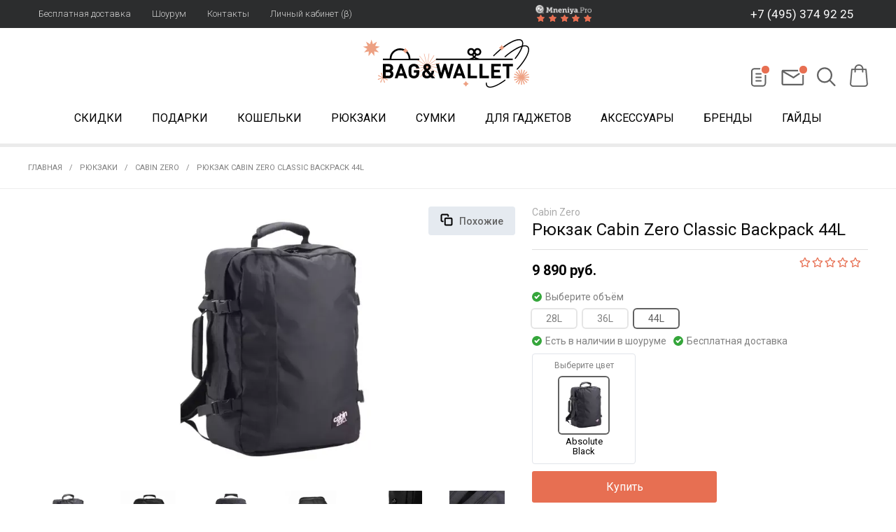

--- FILE ---
content_type: text/html; charset=utf-8
request_url: https://www.bagandwallet.ru/collection/cabin-zero-rukzaki/product/ryukzak-cabin-zero-classic-backpack-44l-kupit
body_size: 63965
content:
<!DOCTYPE html >
<html lang="ru">





  
  <!-- Roistat Counter Start -->
<script>
(function(w, d, s, h, id) {
    w.roistatProjectId = id; w.roistatHost = h;
    var p = d.location.protocol == "https:" ? "https://" : "http://";
    var u = /^.*roistat_visit=[^;]+(.*)?$/.test(d.cookie) ? "/dist/module.js" : "/api/site/1.0/"+id+"/init?referrer="+encodeURIComponent(d.location.href);
    var js = d.createElement(s); js.charset="UTF-8"; js.async = 1; js.src = p+h+u; var js2 = d.getElementsByTagName(s)[0]; js2.parentNode.insertBefore(js, js2);
})(window, document, 'script', 'cloud.roistat.com', '2873f66f5342b639e230c99890e8c12d');
</script>
<!-- Roistat Counter End -->
<script>
  document.addEventListener("DOMContentLoaded", () => {
    let field = '<div id="checkout_buyer_fields">' +
            '<div class="co-input  co-input--text co-input--  co-input--nested co-input--empty_nested" style="display: none;">' +
            '<label class="co-input-label" for="order_field_13402961">roistat</label>' +
            '<input name="order[fields_values_attributes][13402961][hack]" value="" type="hidden">' +
            '<input name="order[fields_values_attributes][13402961][field_id]" value="13402961" type="hidden">' +
            '<input class="co-input-field js-input-field" autocomplete="off" id="order_field_13402961" ' +
            'value="'+getCookie('roistat_visit')+'" ' +
            'name="order[fields_values_attributes][13402961][value]" type="text">' +
            '<div class="co-input-notice co-notice--danger">Поле не заполнено</div>' +
            '</div>' +
            '</div>';
    $('form#order_form, form#quick_checkout_form').append(field);
    console.log('roistat field append');
  });
  function getCookie(name) {
    let matches = document.cookie.match(new RegExp(
            "(?:^|; )" + name.replace(/([\.$?*|{}\(\)\[\]\\\/\+^])/g, '\\$1') + "=([^;]*)"
    ));
    return matches ? decodeURIComponent(matches[1]) : 'nocookie';
  }
</script>

<head><link media='print' onload='this.media="all"' rel='stylesheet' type='text/css' href='/served_assets/public/jquery.modal-0c2631717f4ce8fa97b5d04757d294c2bf695df1d558678306d782f4bf7b4773.css'><meta data-config="{&quot;product_id&quot;:402998977}" name="page-config" content="" /><meta data-config="{&quot;money_with_currency_format&quot;:{&quot;delimiter&quot;:&quot; &quot;,&quot;separator&quot;:&quot;.&quot;,&quot;format&quot;:&quot;%n\u0026nbsp;%u&quot;,&quot;unit&quot;:&quot;руб.&quot;,&quot;show_price_without_cents&quot;:1},&quot;currency_code&quot;:&quot;RUR&quot;,&quot;currency_iso_code&quot;:&quot;RUB&quot;,&quot;default_currency&quot;:{&quot;title&quot;:&quot;Российский рубль&quot;,&quot;code&quot;:&quot;RUR&quot;,&quot;rate&quot;:1.0,&quot;format_string&quot;:&quot;%n\u0026nbsp;%u&quot;,&quot;unit&quot;:&quot;руб.&quot;,&quot;price_separator&quot;:&quot;&quot;,&quot;is_default&quot;:true,&quot;price_delimiter&quot;:&quot;&quot;,&quot;show_price_with_delimiter&quot;:true,&quot;show_price_without_cents&quot;:true},&quot;facebook&quot;:{&quot;pixelActive&quot;:true,&quot;currency_code&quot;:&quot;RUB&quot;,&quot;use_variants&quot;:true},&quot;vk&quot;:{&quot;pixel_active&quot;:null,&quot;price_list_id&quot;:null},&quot;new_ya_metrika&quot;:true,&quot;ecommerce_data_container&quot;:&quot;dataLayer&quot;,&quot;common_js_version&quot;:&quot;v2&quot;,&quot;vue_ui_version&quot;:null,&quot;feedback_captcha_enabled&quot;:null,&quot;account_id&quot;:118326,&quot;hide_items_out_of_stock&quot;:false,&quot;forbid_order_over_existing&quot;:false,&quot;minimum_items_price&quot;:null,&quot;enable_comparison&quot;:true,&quot;locale&quot;:&quot;ru&quot;,&quot;client_group&quot;:null,&quot;consent_to_personal_data&quot;:{&quot;active&quot;:false,&quot;obligatory&quot;:true,&quot;description&quot;:&quot;Настоящим подтверждаю, что я ознакомлен и согласен с условиями \u003ca href=&#39;/page/oferta&#39; target=&#39;blank&#39;\u003eоферты и политики конфиденциальности\u003c/a\u003e.&quot;},&quot;recaptcha_key&quot;:&quot;6LfXhUEmAAAAAOGNQm5_a2Ach-HWlFKD3Sq7vfFj&quot;,&quot;recaptcha_key_v3&quot;:&quot;6LcZi0EmAAAAAPNov8uGBKSHCvBArp9oO15qAhXa&quot;,&quot;yandex_captcha_key&quot;:&quot;ysc1_ec1ApqrRlTZTXotpTnO8PmXe2ISPHxsd9MO3y0rye822b9d2&quot;,&quot;checkout_float_order_content_block&quot;:false,&quot;available_products_characteristics_ids&quot;:null,&quot;sber_id_app_id&quot;:&quot;5b5a3c11-72e5-4871-8649-4cdbab3ba9a4&quot;,&quot;theme_generation&quot;:2,&quot;quick_checkout_captcha_enabled&quot;:false,&quot;max_order_lines_count&quot;:500,&quot;sber_bnpl_min_amount&quot;:1000,&quot;sber_bnpl_max_amount&quot;:150000,&quot;counter_settings&quot;:{&quot;data_layer_name&quot;:&quot;dataLayer&quot;,&quot;new_counters_setup&quot;:false,&quot;add_to_cart_event&quot;:true,&quot;remove_from_cart_event&quot;:true,&quot;add_to_wishlist_event&quot;:true},&quot;site_setting&quot;:{&quot;show_cart_button&quot;:true,&quot;show_service_button&quot;:false,&quot;show_marketplace_button&quot;:false,&quot;show_quick_checkout_button&quot;:true},&quot;warehouses&quot;:[],&quot;captcha_type&quot;:&quot;google&quot;,&quot;human_readable_urls&quot;:false}" name="shop-config" content="" /><meta name='js-evnvironment' content='production' /><meta name='default-locale' content='ru' /><meta name='insales-redefined-api-methods' content="[]" /><script src="/packs/js/shop_bundle-2b0004e7d539ecb78a46.js"></script><script type="text/javascript" src="https://static.insales-cdn.com/assets/common-js/common.v2.25.28.js"></script><script type="text/javascript" src="https://static.insales-cdn.com/assets/static-versioned/v3.72/static/libs/lodash/4.17.21/lodash.min.js"></script>
<!--InsalesCounter -->
<script type="text/javascript">
(function() {
  if (typeof window.__insalesCounterId !== 'undefined') {
    return;
  }

  try {
    Object.defineProperty(window, '__insalesCounterId', {
      value: 118326,
      writable: true,
      configurable: true
    });
  } catch (e) {
    console.error('InsalesCounter: Failed to define property, using fallback:', e);
    window.__insalesCounterId = 118326;
  }

  if (typeof window.__insalesCounterId === 'undefined') {
    console.error('InsalesCounter: Failed to set counter ID');
    return;
  }

  let script = document.createElement('script');
  script.async = true;
  script.src = '/javascripts/insales_counter.js?7';
  let firstScript = document.getElementsByTagName('script')[0];
  firstScript.parentNode.insertBefore(script, firstScript);
})();
</script>
<!-- /InsalesCounter -->
    <script type="text/javascript">
      (function() {
        (function(w,c){w[c]=w[c]||function(){(w[c].q=w[c].q||[]).push(arguments)};})(window,'convead');

function ready(fn) {
  if (document.readyState != 'loading'){
    fn();
  } else {
    document.addEventListener('DOMContentLoaded', fn);
  }
}

function ajaxRequest(url, success, fail, complete) {
  success = success || function() {};
  fail = fail || function() {};
  complete = complete || function() {};
  const xhr = new XMLHttpRequest()
  xhr.open('GET', url, true);
  xhr.setRequestHeader('Content-type', 'application/json; charset=utf-8');
  xhr.onreadystatechange = function() {
    if (xhr.readyState == 4) {
      if (xhr.status == 200) {
        var data;
        try {
          data = JSON.parse(xhr.responseText)
        } catch (e) {
          console.warn(e)
        }
        success(data);
        complete(xhr);
      } else {
        fail(xhr);
        complete(xhr);
      }
    }
  }
  xhr.send();
}

ready(function(){
  
  function set_current_cart_info() {
    ConveadCookies.set('convead_cart_info', JSON.stringify({
      count: window.convead_cart_info.items_count, 
      price: window.convead_cart_info.items_price
    }), {path: '/'}); 
  }

  function is_success_order_page() {
    var regex = new RegExp('^/orders/');
    return regex.exec(window.location.pathname) != null;
  }

  function update_cart_legacy(callback) {
    // Update cart
    var json = ConveadCookies.get('convead_cart_info')
    var current_cart_info = (json && JSON.parse(json)) || null;
    var insales_cart_items = [];
    
    ajaxRequest('/cart_items.json', function (cart) {
      if (!cart) return

      for (var order_line of cart.order_lines) {
        insales_cart_items.push({
          product_id: order_line.product_id,
          qnt: order_line.quantity,
          price: order_line.sale_price
        });
      };
      window.convead_cart_info = {
        items_count: cart.items_count,
        items_price: cart.items_price,
        items: insales_cart_items
      };
      if (current_cart_info == null) {
        set_current_cart_info(); 
      } else {
        if ((current_cart_info.count != window.convead_cart_info.items_count) || (current_cart_info.price != window.convead_cart_info.items_price)) {
          set_current_cart_info();
          if (!is_success_order_page()) {
            window.convead('event', 'update_cart', {items: window.convead_cart_info.items});
          }
        }
      }

    }, null, callback);
  }

  function update_cart_common() {
    // Cart update event is fired when subscription is initiated,
    // so just skip it for the first time.
    var skipFirst = true;
    var send_cart = function($data) {
      var items = [];
      for (var k in $data.order_lines) {
        var offer = $data.order_lines[k];
        items.push({
          product_id: offer.product_id,
          qnt: offer.quantity,
          price: offer.sale_price
        });
      }
      window.convead('event', 'update_cart', {items: items});
    }

    if (typeof window.EventBus === 'object') {
      EventBus.subscribe('update_items:insales:cart:light', function ( $data ) {
        if (skipFirst) {
          skipFirst = false;
        } else {
          send_cart($data);
        }
      });
    } else {
      Events('onCart_Update').subscribe(function( $data ) {
        if (skipFirst) {
          skipFirst = false;
        } else {
          send_cart($data);
        }
      });
    }
  }

  function send_view_product() {
    if (typeof(window.convead_product_info) == 'undefined') return;

    window.convead('event', 'view_product', window.convead_product_info);
  }

  function send_link() {
    window.convead('event', 'link', {}, window.ConveadSettings.visitor_info);
  }

  // Initialize Convead settings
  window.ConveadSettings = window.ConveadSettings || {};
  window.ConveadSettings.app_key = '66c65f5d4c1335d54299bbc32ec0ec0a';
  window.ConveadSettings.onload = function() {
    update_cart_common();
    send_view_product();
  }

  // Get current visitor info
  ajaxRequest(
    "/client_account/contacts.json",
    function(data, textStatus) {
      if (data && data.status == 'ok') {
        window.ConveadSettings.visitor_uid = data.client.id;
        if (typeof window.ConveadSettings.visitor_info == 'undefined') window.ConveadSettings.visitor_info = {};
        window.ConveadSettings.visitor_info.first_name = data.client.name;
        window.ConveadSettings.visitor_info.last_name = data.client.surname;
        window.ConveadSettings.visitor_info.email = data.client.email;
        window.ConveadSettings.visitor_info.phone = data.client.phone;
      }
    },
    null,
    function() {
      (function(d){var ts = (+new Date()/86400000|0)*86400;var s = d.createElement('script');s.type = 'text/javascript';s.async = true;s.charset = 'utf-8';s.src = 'https://tracker.convead.io/widgets/'+ts+'/widget-66c65f5d4c1335d54299bbc32ec0ec0a.js';var x = d.getElementsByTagName('script')[0];x.parentNode.insertBefore(s, x);})(document);
    }
  );

});

      })();
    </script>

    <script type="text/javascript">
      (function() {
        var fileref = document.createElement('script');
        fileref.setAttribute("type","text/javascript");
        fileref.setAttribute("src", 'https://pnn.insales-tech.ru/pnn/pnn.js');
        document.getElementsByTagName("head")[0].appendChild(fileref);
      })();
    </script>

<meta charset="utf-8" />


	




	


<title>Купить рюкзак Cabin Zero Classic Backpack 44L онлайн с бесплатной доставкой</title>
<meta name="description" content="Купить рюкзак Cabin Zero Classic Backpack 44L онлайн с бесплатной доставкой" />


<meta content="ie=edge" http-equiv="x-ua-compatible" />
<meta name="keywords" content="Рюкзак Cabin Zero Classic Backpack 44L" />

<meta name="viewport" content="width=device-width,initial-scale=1.0"/>
<meta name="format-detection" content="telephone=no">

  <link rel="canonical" href="https://www.bagandwallet.ru/collection/cabin-zero-rukzaki/product/ryukzak-cabin-zero-classic-backpack-44l-kupit"/>



<link rel="shortcut icon" href="https://static.insales-cdn.com/assets/1/6081/6543297/1768811233/favicon.svg" type="image/svg+xml">


<link rel="apple-touch-icon" sizes="180x180" href="https://static.insales-cdn.com/files/1/4612/14356996/original/apple-touch-icon.png">
<link rel="icon" type="image/png" sizes="32x32" href="https://static.insales-cdn.com/files/1/4611/14356995/original/favicon-32x32.png">
<link rel="icon" type="image/png" sizes="16x16" href="https://static.insales-cdn.com/files/1/4613/14356997/original/favicon-16x16.png">
<link rel="mask-icon" href="https://static.insales-cdn.com/files/1/4615/14356999/original/safari-pinned-tab.svg" color="#5bbad5">
<meta name="msapplication-TileColor" content="#da532c">
<meta name="theme-color" content="#ffffff">

<meta content="320" name="MobileOptimized" />






<meta property="og:title" content="Рюкзак Cabin Zero Classic Backpack 44L">
<meta property="og:description" content="Cabin Zero Classic в цвете Absolute Black &mdash; это оригинальный и удобный дорожный рюкзак для перелётов, поездок в поезде и других путешествий. ...">
<meta property="og:type" content="product">
<meta property="og:url" content="https://www.bagandwallet.ru/collection/cabin-zero-rukzaki/product/ryukzak-cabin-zero-classic-backpack-44l-kupit">
<meta property="og:image" content="https://static.insales-cdn.com/images/products/1/7588/768941476/compact_cabinzero-classic19_1800x1800.webp">

<meta property="og:site_name" content="Bag&Wallet">


<link href="https://fonts.googleapis.com/css?family=Roboto:300,400,400i,500,700&subset=cyrillic&display=swap" rel="stylesheet">

<link type="text/css" rel="stylesheet" media="all" href="https://static.insales-cdn.com/assets/1/6081/6543297/1768811233/theme.css" />
 
<meta name="yandex-verification" content="b73405f84b0d927e" />

<meta name="google-site-verification" content="2nCbGdlhbSgSk6sKzipKAgFiFzzZ1miNYWDu5aKe7fk" /> 
  
<meta name="google-site-verification" content="AO0AOu7_dZJHfAo-9D_YcbDBrOgWlZNX9D6vaJEAqJM" />  

    









<script type="text/javascript" src="https://static.insales-cdn.com/assets/1/6081/6543297/1768811233/color-list.js"></script>
  
  <!-- Global site tag (gtag.js) - Google Ads: 1011020616 -->
<script async src="https://www.googletagmanager.com/gtag/js?id=AW-1011020616"></script>
<script>
  window.dataLayer = window.dataLayer || [];
  function gtag(){dataLayer.push(arguments);}
  gtag('js', new Date());

  gtag('config', 'AW-1011020616');
</script>
  
  

    <script type="application/ld+json">
    {
        "@context": "https://schema.org/",
        "@type":"Product",
        "name": "Рюкзак Cabin Zero Classic Backpack 44L",
        "description": "Характеристики:\n\nРазмеры: 510 х 370 х 200 мм.\nОбъём: 44 л.\nВес: 760 г.\nМолнии: водоотталкивающие YKK.\n\nОсобенности:\n\nБоковые компрессионные ремни.\nСпециализированное отделение для устройств подходит для ноутбуков с диагональю от 12 до 17 дюймов.\nРучка для переноски в руках.\nБоковая ручка для переноски в руках.\nЗапираемые ползунки на основном отделении.\nПросторный внутренний карман на молнии.\nПросторный внутренний сетчатый карман.\nКарман быстрого доступа на передней панели.\nБирка с идентификатором.\n\nМатериалы:\n\nПолиэстер плотностью 600 денье с водостойким покрытием.\n\n\nМагазин bagandwallet.ru \u0026amp;mdash; официальный продавец Cabin Zero в России. Мы продаём только оригинальные товары бренда: рюкзаки для путешествий. У нас быстрая и бесплатная доставка по России, Белоруссии и Казахстану.",
        "brand": {
          "@type": "Brand",
          "name": "Cabin Zero"
        },
        "image": "https://static.insales-cdn.com/images/products/1/7588/768941476/cabinzero-classic19_1800x1800.webp",
        "sku": "CZ061201",
        "color": "Absolute Black",
        "size": "",
        "offers": [{
              "@type": "Offer",
              "url": "/collection/cabin-zero-rukzaki/product/ryukzak-cabin-zero-classic-backpack-44l-kupit",
              "priceCurrency": "RUB",
              "price": "9890.0",
              "availability": "https://schema.org/InStock"
            }],
      "isRelatedTo": [
        {
          "@type": "Product",
          "name": "Кошелёк ALPAKA Zip Clutch",
          "image": "https://static.insales-cdn.com/images/products/1/7899/806575835/ZIPCLUTCHGREY.jpg",
          "description": "Характеристики:  Размеры: 185 \u0026amp;times; 110 \u0026amp;times; 10 мм. Вес: 60 г. Объём: 200 мл. Вместимость: от 4 до 12 карт.  Особенности:  Водонепроницаемая ткань. Водонепроницаемые молнии YKK AquaGuard. RFID-защита. Внутреннее пространство из рипстоп-нейлона. Внутренний разделитель с тремя карманами внутри. В комплекте ремешок на руку для более удобной переноски. Совместим с Alpaka HUB Keychain.  Материал:  1) Версия X-Pac VX21  Материал: ткань X-Pac\u0026amp;trade; VX21 - прочный водостойкий и устойчивый к разрывам материал, схожий с парусиной и имеющий плотность 210 денье; благодаря небольшой доли ламинированности внешней части ткань прочна и долговечна  Внутренний материал: рипстоп нейлон плотностью 200 денье   2) Версия Cayenne и Ocean Blue X-Pac RX30  Внешний материал: ткань X-Pac RX30\u0026amp;trade; \u0026amp;mdash; прочный водостойкий и устойчивый к разрывам материал, переработанный 100% полиэстер плотностью 300 денье  Внутренний материал:  рипстоп нейлон плотностью 200 денье   3) Версия Hot Pink RVX20  Внешний материал: ткань X-Pac RVX20 \u0026amp;mdash; прочный водостойкий и устойчивый к разрывам материал, переработанный 100% полиэстер плотностью 200 денье  Внутренний материал:  рипстоп нейлон плотностью 200 денье     Магазин bagandwallet.ru \u0026amp;mdash; официальный продавец  ALPAKA в России. Мы продаём только оригинальные товары бренда: рюкзаки, слинги и сумки через плечо, несессеры и EDC-органайзеры, кошельки и картхолдеры, а также другие аксессуары. У нас быстрая и бесплатная доставка по России, Белоруссии и Казахстану.",
          "url": "/collection/alpaka-5/product/koshelek-alpaka-zip-clutch-kupit",
          "sku": "AE001040103",
          "offers": {
            "@type": "Offer",
            "priceCurrency": "RUB",
            "price": "5190.0",
            "availability": "https://schema.org/InStock"
          }
        },
        {
          "@type": "Product",
          "name": "Несессер Peak Design Packing Cube Small",
          "image": "https://static.insales-cdn.com/images/products/1/1169/2356946065/Packing-cube-S-Eclipse-0665.webp",
          "description": "Характеристики Peak Design Packing Cube Small:  Размер (в сжатом виде): 32 \u0026amp;times; 8 \u0026amp;times; 17 см. Размер (в расширенном виде): 32 \u0026amp;times; 17 \u0026amp;times; 17 см. Объём: 9 л (примерно 10 футболок). Вес: 110 г. Материал: нейлон 40 денье.  Характеристики Peak Design Packing Cube Medium:  Размер (в сжатом виде): 32 \u0026amp;times; 8 \u0026amp;times; 32 см. Размер (в расширенном виде): 32 \u0026amp;times; 17 \u0026amp;times; 32 см. Объём: 18 л (примерно 20 футболок). Вес: 148 г. Материал: нейлон 40 денье.   Несессер Peak Design Packing Cube имеет два отсека: один предназначен для чистых вещей, другой \u0026amp;mdash; для грязных. Каждое из отделений может расширяться или сжиматься.  Peak Design Packing Cube открывается так: нужно потянуть за \u0026amp;laquo;ушки\u0026amp;raquo; посередине центральной молнии, и бегунки быстро разойдутся в разные стороны. Эта особенность позволяет быстро добраться до содержимого.   Несессер Peak Design Packing Cube отлично подойдёт для рюкзака Peak Design Travel Backpack. С этим аксессуаром вся одежда будет аккуратно сложена и сэкономит место, а распаковка и упаковка вещей станет приятным ритуалом.    Магазин bagandwallet.ru \u0026amp;mdash; официальный продавец Peak Design в России. Мы продаём только оригинальные товары бренда: фоторюкзаки и городские рюкзаки, чемоданы, сумки и слинги, ремни для камеры, крепления и клипсы, а также другие фотоаксессуары. У нас быстрая и бесплатная доставка по России, Белоруссии и Казахстану.",
          "url": "/collection/paking-kyuby/product/peak-design-packing-cubes-kupit",
          "sku": "BPC-S-CH-2",
          "offers": {
            "@type": "Offer",
            "priceCurrency": "RUB",
            "price": "3790.0",
            "availability": "https://schema.org/InStock"
          }
        },
        {
          "@type": "Product",
          "name": "Карабин Heroclip GearAid Small",
          "image": "https://static.insales-cdn.com/images/products/1/6984/690477896/210012-010-Heroclip-Small-StealthBlack-Comp-01_d5b872a6-9bf4-4680-9c37-91454e90efaa_1400x1400.jpg",
          "description": "Карабин Heroclip Small создан, чтобы облегчить вашу жизнь. Аксессуар выступает в качестве портативного крючка для тяжёлых грузов.\n\nХарактеристики:\n\nШирина: 6 см.\nДлина (в собранном виде): 7,62 см.\nДлина (в развёрнутом виде): 14,2 см.\nВес: 31 г.\nГрузоподъёмность: выдерживает до 22 кг.\nДопустимая толщина столешницы: 4 см\nМатериал: фрезерованный авиационный алюминий высокого качества, сталь. Наконечник из резины.\n\n\nВажно! Аксессуар не может быть использован в качестве полноценного карабина для скалолазания. \n\n\nОсобенности: \n\nПрочность: карабин выполнен из прочной стали и выдерживает до 22 кг.\nВращение на 360 градусов: механизм карабина обеспечивает вращение аксессуара на 360 градусов \u0026amp;mdash; благодаря этому достигается высокий уровень подвижности и гибкости.\nШарнирные соединения: они дополняют карабин и позволяют располагать аксессуар где угодно.\nКомпактность: аксессуар складывается \u0026amp;mdash; это вдвое уменьшает его длину.\n\n\n\n\nМагазин bagandwallet.ru \u0026amp;mdash; официальный продавец Heroclip GearAid в России. Мы продаём только оригинальные товары бренда: карабины. У нас быстрая и бесплатная доставка по России, Белоруссии и Казахстану.",
          "url": "/collection/dlya-turizma/product/karabin-heroclip-small",
          "sku": "210012-010",
          "offers": {
            "@type": "Offer",
            "priceCurrency": "RUB",
            "price": "2590.0",
            "availability": "https://schema.org/InStock"
          }
        },
        {
          "@type": "Product",
          "name": "Несессер Peak Design Wash Pouch",
          "image": "https://static.insales-cdn.com/images/products/1/6865/2356935377/Wash-Pouch-Kelp-0638.webp",
          "description": "    Несессер Peak Design Wash Pouch можно повесить на съёмный крючок или поставить там, где вам это необходимо. В любом случае у вас будет комфортный доступ к содержимому.   У Peak Design Wash Pouch есть множество внутренних карманов, в которых будет удобно разместить все гигиенические принадлежности. С внешней стороны есть один отсек на молнии для бритвы.   Если нужно почистить внутреннюю часть несессера, он легко выворачивается наружу. Так, Peak Design Wash Pouch будет чистым и аккуратным на протяжении всей поездки.  Магазин bagandwallet.ru \u0026amp;mdash; официальный продавец Peak Design в России. Мы продаём только оригинальные товары бренда: фоторюкзаки и городские рюкзаки, чемоданы, сумки и слинги, ремни для камеры, крепления и клипсы, а также другие фотоаксессуары. У нас быстрая и бесплатная доставка по России, Белоруссии и Казахстану.",
          "url": "/collection/nesessery-peak-design/product/peak-design-wash-pouch-kupit",
          "sku": "BWP-BK-2",
          "offers": {
            "@type": "Offer",
            "priceCurrency": "RUB",
            "price": "7290.0",
            "availability": "https://schema.org/InStock"
          }
        },
        {
          "@type": "Product",
          "name": "Сумка-несессер ALPAKA Elements Tech Case",
          "image": "https://static.insales-cdn.com/images/products/1/5199/710063183/black-xpac-herp_1020x1200-transformed.png",
          "description": " Технические характеристики:   Размеры: 24 см х 15,5 см х 9 см  Объем: 2,1 л  Вес: 250 г Подкладка: нейлон рипстоп оранжевого цвета  Водонепроницаемые молнии В комплекте - плечевой ремень длиной 130 см и шириной 2,5 см     Материалы:  1) Версия X-Pac\u0026amp;trade; VX21  Материал: ткань X-Pac\u0026amp;trade; VX21 - прочный водостойкий и устойчивый к разрывам материал, схожий с парусиной и имеющий плотность 210 денье; благодаря небольшой доли ламинированности внешней части ткань прочна и долговечна  Эта ткань легче, мягче и тоньше, чем X-Pac VX42 Внутренний материал: рипстоп нейлон плотностью 200 денье оранжевого цвета  2) Версия Axoflux 600D  Внешний материал: прочный полиэстер плотностью 600 денье изготавливается из пластиковых бутылок. Он обладает лёгким блеском и водонепроницаемым покрытием. Внутренний материал: полиэстер Cool Grey Honeycomb Ripstop плотностью 300 денье прохладного серого цвета.  Отличия от первой версии ALPAKA Elements Tech Case:  Более тихие молнии. Наличие ручки для переноски сумки. D- кольцо для стабилизирующего ремня. Во второй версии убран внутренний жесткий разделитель отсеков, что увеличило объем сумки. Вторая версия более вытянутая, что позволяет хранить в ней iPad Mini.  Особенности:   Трансформируется в слинг, благодаря плечевому ремню в комплекте  Внутреннее пространство, состоящее из трех отсеков, выполнено в стиле гармошки Плоское дно позволяет сумке стоять  Внутри расположено 12 разных карманов , в том числе слот для iPad Mini 6 На внешней части карман быстрого доступа на молнии    Внутреннее пространство, состоящее из трех отсеков, выполнено в стиле гармошки. Это значит, что при открытии сумки перед Вами будет раскрываться целый каскад карманов, в которых можно организовать необходимые предметы.   Внутреннее пространство включает слот для iPad Mini 6, эластичный ремешок для ручки и несколько карманов для мелких аксессуаров.   Даже ливень не станет проблемой для несессера. Водонепроницаемые молнии, а также погодостойкая ткань надежно защитят содержимое от промокания.   ALPAKA Elements Tech Case X-Pac универсален, поскольку легко трансформируется из несессера в слинг. В комплекте есть плечевой ремень, благодаря которому аксессуар можно носить на груди или на спине.   Магазин bagandwallet.ru \u0026amp;mdash; официальный продавец  ALPAKA в России. Мы продаём только оригинальные товары бренда: рюкзаки, слинги и сумки через плечо, несессеры и EDC-органайзеры, кошельки и картхолдеры, а также другие аксессуары. У нас быстрая и бесплатная доставка по России, Белоруссии и Казахстану.",
          "url": "/collection/nesessery-alpaka/product/sumka-nesesser-alpaka-elements-tech-case-x-pac-kupit",
          "sku": "AD010490103",
          "offers": {
            "@type": "Offer",
            "priceCurrency": "RUB",
            "price": "7590.0",
            "availability": "https://schema.org/InStock"
          }
        },
        {
          "@type": "Product",
          "name": "Несессер Peak Design Shoe Pouch",
          "image": "https://static.insales-cdn.com/images/products/1/1249/2356954337/Shoe-Pouch-Eclipse-0685.webp",
          "description": "  Сумочка Peak Design Shoe Pouch вмещает 1 или 2 пары обуви в зависимости от размера. Теперь для ботинок у вас будет отдельное место в чемодане или рюкзаке Peak Design Travel Backpack.   При необходимости несессер можно сложить до размеров ладони. Аксессуар весит всего 48 г.    Магазин bagandwallet.ru \u0026amp;mdash; официальный продавец Peak Design в России. Мы продаём только оригинальные товары бренда: фоторюкзаки и городские рюкзаки, чемоданы, сумки и слинги, ремни для камеры, крепления и клипсы, а также другие фотоаксессуары. У нас быстрая и бесплатная доставка по России, Белоруссии и Казахстану.",
          "url": "/collection/paking-kyuby/product/peak-design-shoe-pouch-kupit",
          "sku": "BSP-CH-2",
          "offers": {
            "@type": "Offer",
            "priceCurrency": "RUB",
            "price": "3490.0",
            "availability": "https://schema.org/InStock"
          }
        },
        {
          "@type": "Product",
          "name": "Носки OstrichPillow Bamboo Compression Socks L",
          "image": "https://static.insales-cdn.com/images/products/1/7194/792386586/ostrichpillow-compression-socks-carribean-01_750x.jpg",
          "description": " Технические характеристики:  Размер L соответствует: US (11,5-14) / EU (42-46) Длина носка размера L: 37,5 см Дополнительно:  Вес носков: 135 г Величина компрессии (давление): 8\u0026amp;ndash;15 мм рт. ст.  Материал: 50% бамбук, 25% переработанный полиэстер, 10% переработанный нейлон, 15% спандекс Эко-Текс Стандарт 100 Важно: к сожалению, товар возврату и обмену не подлежит   Компрессионные носки поддерживают давление 8\u0026amp;ndash;15 мм рт.ст., что помогает:  обеспечить оптимальное кровообращение снизить болезненные ощущения в мышцах  ограничить отек и усталость в ногах предотвращать скопление избыточного количества жидкости в тканях   В тканевой основе компрессионных носков \u0026amp;mdash; натуральные бамбуковые волокна. Благодаря этому обеспечивается постоянная циркуляция воздуха, т.е. ноги \u0026quot;дышат\u0026quot;, и исключается появление неприятных запахов.  Более того, бамбуковые волокна предотвращают развитие микроорганизмов на носках.  Исключительный комфорт при ношении гарантируется особенностями конструкции носков. Удобство аксессуара заключается в следующих элементах:   Длина носков по колено  Мягкая подошва  Усиленный носок и пятка  Эластичная манжета    Как, где и когда носить компрессионные носки?  Путешествуете ли на поезде, отдыхаете после тренировки, работаете за компьютером, занимаетесь йогой \u0026amp;mdash; во всех этих и других ситуациях можно носить компрессионные носки. Они сохраняют ноги в тонусе в любом случае.   Магазин bagandwallet.ru \u0026amp;mdash; официальный продавец Ostrichpillow в России. Мы продаём только оригинальные товары бренда: подушки для путешествий, маски для сна, а также другие аксессуары. У нас быстрая и бесплатная доставка по России, Белоруссии и Казахстану.",
          "url": "/collection/dlya-turizma/product/noski-ostrichpillow-bamboo-compression-socks-l-kupit",
          "sku": "OPSK18LU",
          "offers": {
            "@type": "Offer",
            "priceCurrency": "RUB",
            "price": "3141.0",
            "availability": "https://schema.org/InStock"
          }
        },
        {
          "@type": "Product",
          "name": "Несессеры Peak Design Ultralight Packing Cube 3-Pack Bundle",
          "image": "https://static.insales-cdn.com/images/products/1/2314/879937802/ultralightpackingcubes-black-family-159A0543_1024x1024.webp",
          "description": "Характеристики:  XX-Small: 180 x 80 x 60 мм. X-Small: 230 х 110 х 90 мм Small: 300 х 170 х 130 мм. Молнии: водоотталкивающие № 5 UltraZip.  Объёмы версии Ultralight:  XX-Small: 1 л. X-Small: 2,5 л. Small: 10 л.  Объёмы версии Ultralight Mesh:  XX-Small: 1 л (расширяется до 3 л). X-Small: 3 л (расширяется до 8 л). Small: 12 л (расширяется до 22 л).  Вес версии Ultralight:  XX-Small: 20 г. X-Small: 27 г. Small: 44 г.  Вес версии Ultralight Mesh:  XX-Small: 31 г. X-Small:  45 г. Small: 77 г.  Общие особенности:  Превратите несессер в сверхлёгкую сумку-слинг, прикрепив ремень для переноски Peak Design Flat Hook Carry Strap (приобретается отдельно) к внешним петлям Cord Hook. Два отверстия для ремней для внешнего крепления к сумкам Peak Design. Полностью складывается и сворачивается для хранения \u0026amp;mdash; эластичная застёжка-молния выполняет функцию стопорного кольца. Сертифицировано Bluesign.  Особенности версии Ultralight:  Водоотталкивающее покрытие лицевой и задней частей, а также проклеенные швы сохраняют содержимое полностью сухим. Не содержит полифторалькильных веществ.  Особенности версии Ultralight Mesh:  Дышащая нейлоновая сетка позволяет влаге испаряться и предотвращает появление плесени \u0026amp;mdash; идеально подходит для мокрой одежды или снаряжения. Эластичный материал позволяет увеличить объём сумки в два раза, обеспечивая дополнительное место для хранения громоздких предметов или предметов необычной формы. Сетка позволяет быстро идентифицировать содержимое несессера.  Материалы версии Ultralight:  Внешний материал Terra Shell: 100% \u0026amp;mdash; переработанный водоотталкивающий материал плотностью 50 денье. Водоотталкивающая пропитка без перфторированных химикатов.  Окрашены в растворе для экономии воды и энергии.  Материалы версии Ultralight Mesh:  Сверхлёгкая эластичная нейлоновая сетка Powernet.    Магазин bagandwallet.ru \u0026amp;mdash; официальный продавец Peak Design в России. Мы продаём только оригинальные товары бренда: фоторюкзаки и городские рюкзаки, чемоданы, сумки и слинги, ремни для камеры, крепления и клипсы, а также другие фотоаксессуары. У нас быстрая и бесплатная доставка по России, Белоруссии и Казахстану.",
          "url": "/collection/paking-kyuby/product/nesesser-peak-design-ultralight-packing-cube-3-pack-kupit",
          "sku": "BUMP-B3-BK-1",
          "offers": {
            "@type": "Offer",
            "priceCurrency": "RUB",
            "price": "6790.0",
            "availability": "https://schema.org/InStock"
          }
        },
        {
          "@type": "Product",
          "name": "Сумка Shupatto Bag Compact 40L",
          "image": "https://static.insales-cdn.com/images/products/1/1458/883516850/S468K01.jpg",
          "description": "\nХарактеристики:\n\nРазмер (в развёрнутом виде): 500 х 400 мм.\nРазмер (в сложенном виде): 6,5 х 100 мм.\nМаксимальная нагрузка: 15 кг.\nОбъём: 40 л.\nВес: 118 г.\n\nОсобенности:\n\nРазмер сумки подстраивается под размер предметов, которые вы в неё положили.\nЧрезвычайно компактная, складывается до размера авокадо.\n\nМатериал:\n\nПолиэстер.\n\nКак сложить:\nВозьмитесь за ленты с обоих концов.\n\nПотяните.\n\nСложите и застегните.\n\nРекомендации по уходу:\n\nСкладывайте сумку сразу после использования.\nЕсли складки этой сумки не загнуты должным образом, сложите её по форме (изображение № 1 в конце рекомендаций) и оставьте на некоторое время в таком положении. Сумку становится легче складывать по мере использования.\nВозможна машинная стирка (макс. температура \u0026amp;mdash; 40 градусов).\nНе используйте для чистки сумки хлорный отбеливатель, кондиционер для белья, сушилку и электрический утюг. Также избегайте замачивания.\nПосле стирки разложите сумку на горизонтальной поверхности, как показано на рисунке № 2, и высушите в проветриваемом месте, избегая попадания солнечных лучей.\n\n\nМеры предосторожности:\n\nНе оставляйте сумку висеть надолго, особенно если в ней хранятся вещи.\nСумка может повредиться, если её волочить или положить в неё острые предметы.\nВозможна некоторая потеря цвета после начала использования или после взаимодействия с мокрыми вещами.\nИспользуйте сумку в ситуациях, для которых она была спроектирована.\n\n\nМагазин bagandwallet.ru \u0026amp;mdash; официальный продавец Shupatto в России. Мы продаём только оригинальные товары бренда: сумки и зонты. У нас быстрая и бесплатная доставка по России, Белоруссии и Казахстану.",
          "url": "/collection/shupatto-3/product/sumka-shupatto-bag-compact-40l-kupit",
          "sku": "SH-S468SU",
          "offers": {
            "@type": "Offer",
            "priceCurrency": "RUB",
            "price": "3573.0",
            "availability": "https://schema.org/InStock"
          }
        },
        {
          "@type": "Product",
          "name": "Несессер Cle Classic Pouch",
          "image": "https://static.insales-cdn.com/images/products/1/3679/924806751/2024101614365588.webp",
          "description": "Характеристики:\n\nРазмеры: 240 х 120 х 90 мм.\nВес: 100 г.\nОбъем: 3 л.\n\nОсобенности:\n\nАксессуар создан вручную мастерами кожевенного дела.\nРучка для переноски в руке.\nПетля для закрепления несессера.\nМожет использоваться для любых необходимых вам принадлежностей.\nОбработка водоотталкивающей пропиткой изнутри.\nЭластичный, приятный на ощупь.\n\nМатериалы:\n\nНатуральная кожа.\nМеталлическая фурнитура.\n\n\nМагазин bagandwallet.ru \u0026amp;mdash; официальный продавец Cle в России. Мы продаём только оригинальные товары бренда: кожаные кошельки ключницы, обложки для документов и несессеры. У нас быстрая и бесплатная доставка по России, Белоруссии и Казахстану.",
          "url": "/collection/nesessery-cle/product/nesesser-cle-classic-pouch",
          "sku": "POUCH-MID",
          "offers": {
            "@type": "Offer",
            "priceCurrency": "RUB",
            "price": "6291.0",
            "availability": "https://schema.org/InStock"
          }
        },
        {
          "@type": "Product",
          "name": "Ключница KeySmart iPro",
          "image": "https://static.insales-cdn.com/images/products/1/6627/932002275/TrackersSiloImagesKEYSMARTIPRO_800x.webp",
          "description": "\nХарактеристики:\n\nВместимость: до 14 ключей.\nРадиус поиска: 46 м.\nГромкость рингтона: 80 дБ.\nРабота на полной батарее: 30 дней.\nСовместимость: только IOS.\n\nКомплектация Передняя панель, Задняя панель, 12 прокладок, 2 винта, 1 Открывалка для бутылок с кольцом-петлей, 1 кабель для зарядки Micro-USB\nОтличия версии iPro от Pro\nKeySmart iPro работает исключительно с приложением Find My (Локатор). KeySmart Pro работает с приложением Tile. Оба могут помочь вам найти ваши ключи, но KeySmart iPro будет заранее уведомлять вас, когда вы забываете свои ключи, давая вам знать об этом до того, как вы поймете, что вы их потеряли. Кроме того, поскольку он работает изначально с Apple, ему не требуется никакого стороннего программного обеспечения.\n\nРаботает с приложением Apple Find My (Локатор)\nKeySmart iPro можно добавить в приложение Find My на вашем iPhone или iPad. Вы можете воспроизвести звук на KeySmart iPro, чтобы найти его поблизости или найти потерянные ключи с помощью сети Apple Find My, состоящей из сотен устройств Apple по всему миру.\n\nНайдите пропавшие ключи с помощью приложения Apple Find My\nЕсли ваш KeySmart iPro потеряется, вы сможете увидеть его последнее местоположение на карте и перевести его в режим пропажи, чтобы показать сообщение и контактную информацию любому, кто может его найти.\n\nПолучайте уведомления, если вы забыли ключи дома\nПриложение Apple Find My заблаговременно предотвращает потерю ключей, отправляя уведомления на ваш iPhone, если вы забыли ключи дома.\n\nХраните свои ключи без шума, компактно и удобно\nОрганизуйте хранение до 14 имеющихся ключей и автомобильный брелок с помощью KeySmart iPro. Сборка не требует инструментов и подходит для всех типов ключей. Создайте надежный многофункциональный инструмент, добавив один из  мини-инструментов или MagConnect от KeySmart.\n\nАккумуляторная батарея с длительным сроком службы и индикатором уровня заряда батареи\nРаботающий на литий-полимерной батарее, KeySmart iPro имеет срок службы батареи до 30 дней. Вы можете увидеть уровень заряда батареи в приложении Find My и легко подзарядить ее с помощью прилагаемого зарядного кабеля.\n\nПредупреждение: этот продукт может подвергнуть вас воздействию химических веществ, включая бисфенол А (BPA).\n\nМагазин bagandwallet.ru \u0026amp;mdash; официальный продавец KeySmart в России. Мы продаём только оригинальные товары бренда: ключницы, трекеры и кабели для смартфонов. У нас быстрая и бесплатная доставка по России, Белоруссии и Казахстану.",
          "url": "/collection/keysmart-2/product/klyuchnitsa-keysmart-pro-kupit",
          "sku": "KS431-BLK",
          "offers": {
            "@type": "Offer",
            "priceCurrency": "RUB",
            "price": "5391.0",
            "availability": "https://schema.org/InStock"
          }
        },
        {
          "@type": "Product",
          "name": "Беспроводное зарядное устройство Native Union (Re)Classic Power Bank",
          "image": "https://static.insales-cdn.com/images/products/1/134/868769926/powerbank_black_volleyball_02_800x.jpg",
          "description": "Характеристики:  Размеры: 102 х 70 х 8,6 мм. Вес: 123 г. Ёмкость аккумулятора: 5000 мАч. Тип аккумулятора: Li-Pol Мощность (беспроводная): до 15 Вт. Мощность (iPhone): 7,5 Вт. Мощность (AirPods): 5 Вт. Мощность (другие Qi-устройства): до 15 Вт. Мощность при одновременной кабельной и беспроводной зарядке: до 15 Вт. Type-C-вход: 5В/3A; 9В/2.2A; 12В/1.67A. Type-C-выход с сетевым зарядным устройством PD20W: 5В/3A; 9В/2.2A; 12В/1.67A. Время беспроводной зарядки: 120 мин. (Результаты зарядки основаны на тестах беспроводной зарядки с использованием полностью заряженного (Re)Classic Power Bank для зарядки iPhone 15 Pro от 0 до 87%). Результаты будут различаться в зависимости от факторов окружающей среды, настроек устройства и индивидуального использования. Проводная зарядка PD20W: 110 мин. (Результаты зарядки основаны на тестах проводной зарядки с использованием полностью заряженного (Re)Classic Power Bank для зарядки iPhone 15 Pro от 0 до 100%). Результаты будут различаться в зависимости от факторов окружающей среды, настроек устройства и индивидуального использования. Время перезарядки Native Union Power Bank с зарядкой PD30W: 100 мин. Результаты будут различаться в зависимости от факторов окружающей среды, настроек устройства и индивидуального использования.   Совместимость беспроводной зарядки:  MagSafe и Qi2-устройства. AirPods Pro 2-го поколения. AirPods Pro 1-го поколения (при MagSafe-кейсе). Другие Qi-совместимые устройства, находящиеся в горизонтальном положении.  Беспроводная зарядка несовместима:  iPhone 7 и более ранними версиями. AirPods 2-го поколения. AirPods 1-го поколения. Любые модели iPad. Любые модели Apple Watch.  Комплект:  Беспроводное зарядное устройство Native Union (Re)Classic Power Bank. Плетёный кабель длиной 15 см (USB-C \u0026amp;mdash; USB-C). В комплект не входит сетевое зарядное устройство.  Особенности:  Тонкий и лёгкий. Прочное магнитное крепление к телефонам и чехлам MagSafe, позволяющее носить их и заряжать повсюду. Светодиодные индикаторы указывают на уровень заряда аккумулятора, поэтому вы всегда знаете, когда его нужно подзарядить. Двусторонний порт USB-C можно использовать для подзарядки аккумулятора или устройства. Поддержка сквозной зарядки позволяет заряжать устройство во время зарядки аккумулятора. Защита от скачков напряжения, перегрузки по току и перегрева.  Материалы:  Материалы растительного происхождения Yatay (сертифицированные USDA и PETA). Поликарбонат. Алюминий. Силикон. Магниты 12N. Кабель: переработанный термопластичный эластомер, нейлон.  Портативная зарядка (Re)Classic Power Bank очень тонкий, но при этом очень мощный. Несмотря на аккумулятор ёмкостью 5000 мАч, его толщина составляет менее сантиметра, поэтому его очень легко положить в сумку, карман или даже прикреплять к телефону на постоянной основе.  Совместим с MagSafe Сильные встроенные магниты фиксируют блок на месте, обеспечивая идеальное прилегание к чехлу с поддержкой MagSafe. Легко прикрепляемый и безопасный аккумулятор (Re)Classic Power Bank может оставаться на месте весь день и позволяет удобно держать телефон и зарядное устройство в одной руке. Экологичный При создании зарядки использовались материалы растительного происхождения Yatay, которые являются прекрасной альтернативой коже.  Магазин bagandwallet.ru \u0026amp;mdash; официальный продавец Native Union в России. Мы продаём только оригинальные товары бренда: чехлы и кабели для смартфонов, несессеры, а также другие аксессуары. У нас быстрая и бесплатная доставка по России, Белоруссии и Казахстану.",
          "url": "/collection/native-union-aksessuar/product/besprovodnoe-zaryadnoe-ustroystvo-native-union-reclassic-power-bank",
          "sku": "PB-5KMS-SWI-ES",
          "offers": {
            "@type": "Offer",
            "priceCurrency": "RUB",
            "price": "10392.0",
            "availability": "https://schema.org/InStock"
          }
        },
        {
          "@type": "Product",
          "name": "Matador Ultralight Travel Towel (Large)",
          "image": "https://static.insales-cdn.com/images/products/1/6280/439629960/Ultralight_Travel_Towel_bagandwallet_kupit_.jpg",
          "description": "Технические характеристики:   Вес: 81 г  Размеры (в сложенном виде): 11 см x 5.6 см  Размеры (в развернутом виде): 120 см x 60 см  Материал: нанофибра    Особенности:   Материал из нанофибры Впитывает воды в 2 раза больше своей массы Петелька на полотенце, чтобы можно было его повесить Легкий сетчатый чехол для полотенца с ручкой из материала Hypalon и петелькой  Можно стирать в стиральной машине   Полотенце выполнено из фирменного материала нанофибра. Он позволяет полотенцу впитывать воды в 2 раза больше своей массы и складываться до минималистичных размеров.   Полотенце складывается и хранится в легком сетчатом чехле, который дополнительно оснащен ручкой из прочного материала и петелькой.   Полотенце из нанофибры быстро сохнет. Его можно почти сразу же сложить в чехол и продолжить путешествие.   Аксессуар можно повесить на рюкзак с помощью карабина (но в комплекте его, к сожалению, нет).   Магазин bagandwallet.ru \u0026amp;mdash; официальный продавец Matador в России. Мы продаём только оригинальные товары бренда: рюкзаки, сумки, несессеры, а также другие аксессуары. У нас быстрая и бесплатная доставка по России, Белоруссии и Казахстану.",
          "url": "/collection/kompaknoe-polotentse-dlya-sporta/product/polotentse-matador-ultralight-travel-towel-large-kupit",
          "sku": "MATULTL001CH",
          "offers": {
            "@type": "Offer",
            "priceCurrency": "RUB",
            "price": "3221.0",
            "availability": "https://schema.org/InStock"
          }
        }],
      "isSimilarTo": [
        {
          "@type": "Product",
          "name": "Рюкзак Cabin Zero Classic Backpack 36L",
          "image": "https://static.insales-cdn.com/images/products/1/5663/768955935/cabinzero-classic33_1800x1800.webp",
          "description": "Характеристики:\n\nРазмеры: 450 х 310 х 200 мм.\nОбъём: 36 л.\nВес: 700 г.\nМолнии: водоотталкивающие YKK.\n\nОсобенности:\n\nБоковые компрессионные ремни.\nСпециализированное отделение для устройств подходит для ноутбуков с диагональю от 12 до 15,6 дюйма.\nРучка для переноски в руках.\nБоковая ручка для переноски в руках.\nЗапираемые ползунки на основном отделении.\nПросторный внутренний карман на молнии.\nПросторный внутренний сетчатый карман.\nКарман быстрого доступа на передней панели.\nБирка с идентификатором.\n\nМатериалы:\n\nПолиэстер плотностью 600 денье с водостойким покрытием.\n\n\nМагазин bagandwallet.ru \u0026amp;mdash; официальный продавец Cabin Zero в России. Мы продаём только оригинальные товары бренда: рюкзаки для путешествий. У нас быстрая и бесплатная доставка по России, Белоруссии и Казахстану.",
          "url": "/collection/cabin-zero-rukzaki/product/ryukzak-cabin-zero-classic-backpack-36l-kupit",
          "sku": "CZ171201",
          "offers": {
            "@type": "Offer",
            "priceCurrency": "RUB",
            "price": "8790.0",
            "availability": "https://schema.org/InStock"
          }
        },
        {
          "@type": "Product",
          "name": "Рюкзак Cabin Zero Classic Backpack 28L",
          "image": "https://static.insales-cdn.com/images/products/1/7329/768957601/cabinzero-classic38_1800x1800.webp",
          "description": "\nХарактеристики:\n\nРазмеры: 390 х 295 х 200 мм.\nОбъём: 28 л.\nВес: 600 г.\nМолнии: водоотталкивающие YKK.\n\nОсобенности:\n\nБоковые компрессионные ремни.\nСпециализированное отделение для устройств подходит для ноутбуков с диагональю от 12 до 15,6 дюйма.\nРучка для переноски в руках.\nБоковая ручка для переноски в руках.\nЗапираемые ползунки на основном отделении.\nПросторный внутренний карман на молнии.\nПросторный внутренний сетчатый карман.\nКарман быстрого доступа на передней панели.\nБирка с идентификатором.\n\nМатериалы:\n\nПолиэстер плотностью 600 денье с водостойким покрытием.\n\n\nМагазин bagandwallet.ru \u0026amp;mdash; официальный продавец Cabin Zero в России. Мы продаём только оригинальные товары бренда: рюкзаки для путешествий. У нас быстрая и бесплатная доставка по России, Белоруссии и Казахстану.",
          "url": "/collection/cabin-zero-rukzaki/product/ryukzak-cabin-zero-classic-backpack-28l-kupit",
          "sku": "CZ081201",
          "offers": {
            "@type": "Offer",
            "priceCurrency": "RUB",
            "price": "7990.0",
            "availability": "https://schema.org/InStock"
          }
        },
        {
          "@type": "Product",
          "name": "Рюкзак Cabin Zero Classic Tech Backpack 28L",
          "image": "https://static.insales-cdn.com/images/products/1/7924/951394036/CZ331201-CLASSIC-TECH28L-ABSOLUTEBLACK-1_1800x1800.webp",
          "description": "Характеристики:\n\nРазмеры: 390 х 295 х 200 мм.\nВес: 713 г.\nОбъём: 28 л.\nРазмеры отделения для ноутбука: 390 х 295 х 30 мм.\nМолнии: водоотталкивающие YKK.\n\nОсобенности:\n\nОтделение для ноутбука вмещает устройства с диагональю до 15 дюймов.\nКарман для ноутбука вмещает устройства с диагональю до 15,6 дюйма.\nВерхняя ручка.\nБоковая ручка.\nПросторный внутренний карман на молнии.\nПросторный внутренний сетчатый карман на молнии.\nКарман для бутылки с водой.\nПлечевые ремни с воздушной циркуляцией.\nКарман быстрого доступа на передней панели.\nЗапирающийся бегунок на основном отделении.\nШироко раскрывается для удобной упаковки вещей.\nРазработан как самостоятельно стоящий рюкзак, поэтому обеспечивает лёгкий доступ, экономию места и защиту от грязи.\nПодходит под нормы ручной клади большинства авиакомпаний. Таблицу требований основных авиакомпаний смотрите здесь.\n\nПримечание: замки не входят в комплект.\nМатериал:\n\nПолиэстер плотностью 600 денье с водоотталкивающим покрытием.\n\nРазмещение под сиденьем\nТакие же размеры, как в прошлой версии, позволяют размещать рюкзак под сиденьем в самолётах большинства авиакомпаний.\n\nОтделение для ноутбука\nБез труда проходите проверки безопасности благодаря удобному отделению для ноутбука, с которым ваше устройство будет надёжно защищено.\n\nИдеален для повседневного использования\nРучки для переноски в руке, просторное основное отделение и небольшой вес облегчат вашу повседневную рутину.\n\nКарман для бутылки\nДобавленный в новой версии рюкзака карман позволит переносить бутылку с водой, зонт, шапки, перчатки или любые необходимые в дороге вещи.\n\nВместимость\nРюкзак может вместить упаковочные кубы CabinZero в следующих вариациях: один сет упаковочных кубов, два больших или четыре средних куба.\n\nМагазин bagandwallet.ru \u0026amp;mdash; официальный продавец Cabin Zero в России. Мы продаём только оригинальные товары бренда: рюкзаки для путешествий. У нас быстрая и бесплатная доставка по России, Белоруссии и Казахстану.",
          "url": "/collection/cabin-zero-rukzaki/product/ryukzak-cabin-zero-classic-tech-backpack-28l-kupit",
          "sku": "CZ331201",
          "offers": {
            "@type": "Offer",
            "priceCurrency": "RUB",
            "price": "9890.0",
            "availability": "https://schema.org/InStock"
          }
        },
        {
          "@type": "Product",
          "name": "Рюкзак Peak Design Outdoor Backpack 45L",
          "image": "https://static.insales-cdn.com/images/products/1/5185/945099841/Outdoor-Backpack-45L-Black-2.jpg",
          "description": " Характеристики:  Подходит для размеров туловища: 43\u0026amp;ndash;50 см. Подходит для размеров талии: 61\u0026amp;ndash;132 см. Размеры со свёрнутым роллтопом (внешняя часть): 560 х 310 х 170 мм. Размеры с развёрнутым роллтопом (внешняя часть): 780 х 310 х 170 мм. Размеры со свёрнутым роллтопом (внутренняя часть): 555 х 305 х 165 мм. Размеры с развёрнутым роллтопом (внутренняя часть): 775 х 305 х 165 мм. Объём (без роллтопа): 34,5 л. Объём (развёрнутый роллтоп): 45 л. Вес с поясным ремнём: 1800 г. Вес без поясного ремня: 1550 г. Молнии: водоотталкивающие № 8 и № 5.  Вместимость:  1 несессер PD Camera Cube размера Large. 1 несессер размера medium + 1 размера Small. 2 несессера размера Smedium. 3 несессера размера Small.  Особенности:  1 внутренний отсек для питьевой системы. 1 внешний отсек для питьевой системы (центральный Flex Pocket). Внутренний отсек вмещает ноутбук с диагональю до 16 дюймов (MacBook Pro). Разработан для работы с широким спектром упаковочных изделий Peak Design, которые позволяют организовать хранение любой комбинации одежды, провизии, походного снаряжения, спортивного оборудования и фотооборудования \u0026amp;mdash; от одной камеры/объектива до полноценного профессионального творческого комплекта. Лямки в стиле жилета снимают нагрузку с рук и плеч и распределяют её по большей части тела. Точки крепления. Роллтоп Ultra Cinch. 5 огромных внешних карманов Flex Pockets обеспечивают быстрый доступ к хранению крупных предметов (бутылок с водой, походных палок, курток, штативов). Внешние шнуры Cord Hook и эластичные петли Gear Loops предоставляют бесконечные возможности для крепления вещей снаружи вашего рюкзака, а Cord Rails обеспечивают точки крепления на 360 градусов. Возможность внешнего крепления упаковочных кубов Peak Design (продаются отдельно). Ремешок для ключей.  Комплект:  1 рюкзак Outdoor Backpack 45 л. 2 петли для снаряжения Cord Hook. 2 внешних шнура для переноски Cord Hook. 1 ремешок для ключей. 2 нагрудных ремня. 1 поясной ремень.  Материалы:  Наружный материал Terra Shell: переработанная водоотталкивающая ткань рипстоп плотностью 210 денье. Внутреннее покрытие: полиуретан. Водоотталкивающая обработка без ПФАС является более экологичным вариантом по сравнению со стандартной пропиткой. Все шнуры изготовлены из сверхпрочного полиэтилена высокой молекулярной массы (UHMWPE) для увеличения срока службы. Карманы из смеси нейлона и эластичной сетки из высокомолекулярного полиэтилена. Дышащая нейлоновая сетка на лямках и спинке. Нейлоновая стропа, сертифицированная Bluesign. Высокопрочная алюминиевая фурнитура.   Магазин bagandwallet.ru \u0026amp;mdash; официальный продавец Peak Design в России. Мы продаём только оригинальные товары бренда: фоторюкзаки и городские рюкзаки, чемоданы, сумки и слинги, ремни для камеры, крепления и клипсы, а также другие фотоаксессуары. У нас быстрая и бесплатная доставка по России, Белоруссии и Казахстану.",
          "url": "/collection/peak-design-ryukzak/product/ryukzak-peak-design-outdoor-backpack-45l-kupit",
          "sku": "BABP-45-BK-1",
          "offers": {
            "@type": "Offer",
            "priceCurrency": "RUB",
            "price": "39590.0",
            "availability": "https://schema.org/InStock"
          }
        },
        {
          "@type": "Product",
          "name": "Рюкзак Bellroy Lite Travel Pack 38L",
          "image": "https://static.insales-cdn.com/images/products/1/182/948863158/Bellroy-BLPB-BLK-241-web-01.jpg",
          "description": " Характеристики:  Размеры: 520 х 370 х 170 мм. Вес: 1000 г. Объём: 38 л.  Особенности:  Легко раскладывается для удобства упаковки. Верхний карман быстрого доступа для паспорта и предметов первой необходимости. Убирающиеся плечевые ремни. Нижний наружный карман вмещает дополнительную одежду. Внутренние сетчатые ячейки и разделители. Задний карман на молнии подходит для хранения ноутбука с диагональю 16 дюймов. Стропа для крепления к чемодану. Съёмный нагрудный ремешок. Внешние петли для крепления. Внутренний карман для Apple AirTag (приобретается отдельно).  Материалы:  Основной материал \u0026amp;mdash; Dura Lite Nylon: эта лёгкая ткань изготовлена ​​с использованием \u0026amp;laquo;рваного\u0026amp;raquo; плетения рипстоп и контрастной пряжи, что придаёт ей впечатляющие эксплуатационные характеристики, уникальный внешний вид и тонкую текстуру. Состав: 75% переработанного нейлона, 5% переработанного полиэстера, 5% полиэстера, 5% других материалов, 5% нейлона, 5% пены.  Всё под рукой Удобный верхний карман оснащён внутренним отделением для паспорта, ручек, ключей и личных вещей, а в нижнем кармане достаточно места для куртки или лёгкого свитера.  Разделяй и властвуй Встроенные упаковочные ячейки и разделители на молнии можно выдвинуть, когда вам нужно рассортировать вещи, а затем сложить обратно, когда они не используются.  Различные варианты использования Плечевые ремни аккуратно убираются, когда вам нужно сдать сумку в багаж или повесить её, а удобная стропа для крепления к чемодану и ручка для переноски позволяют выбрать удобный способ переноски.  Скрытый карман Скрытый задний карман для ноутбука вмещает 16-дюймовые устройства и закрывается клапаном.  Магазин bagandwallet.ru \u0026amp;mdash; официальный продавец бренда Bellroy в России. В нашем магазине можно купить оригинальные товары Bellroy: рюкзаки, кошельки, сумки, слинги, несессеры и другие аксессуары. Доступна быстрая и бесплатная доставка по России, Белоруссии и Казахстану.",
          "url": "/collection/bellroy-rukzaki/product/ryukzak-bellroy-lite-travel-pack-38l-kupit",
          "sku": "BLPB-BLK-241",
          "offers": {
            "@type": "Offer",
            "priceCurrency": "RUB",
            "price": "25890.0",
            "availability": "https://schema.org/InStock"
          }
        },
        {
          "@type": "Product",
          "name": "Рюкзак Peak Design Travel Backpack 45L",
          "image": "https://static.insales-cdn.com/images/products/1/823/186655543/Kupit_peak-design_travel_backpack-45l_bagandwallet.jpg",
          "description": "   Огромное основное отделение вместит все, что вам необходимо взять с собой. Это позволяет отказаться от чемодана и обойтись одним лишь рюкзаком в длительной поездке.   Основное отделение имеет множество карманов и отсеков, что дает возможность аккуратно организовать предметы. Каждая вещь будет на своем месте, и ее будет легко найти.   Лямки и поясной ремень можно убрать в специальные отделения, если в них нет нужды. Делается это очень просто и быстро.   Ручка на спинке позволяет нести Peak Design Travel Backpack еще и как сумку. Но это не все - ее можно использовать как крепление к чемодану. Также в нижнем кармане на передней части имеются два ремешка для внешнего крепления вещей, что позволяет разгрузить внутреннее пространство и организовать эргономичное расположение принадлежностей.    Для удобства в рюкзаке имеется доступ к основному отделению с боковой части рюкзака. Эта особенность позволит вам не снимать Peak Design Travel Backpack, если нужно что-то положить внутрь.  Объем основного отделения можно увеличить до 45 литров или уменьшить до 30. Для этого не нужно прилагать особых усилий - буквально два движения, и стандартный 35-литровый рюкзак становится больше или меньше.   Внутреннее отделение включает в себя отсек для ноутбука до 16 дюймов. Он оснащен мягкой подкладкой, поэтому за сохранность гаджета бояться не стоит.   Основное отделение можно закрыть на замок и не беспокоиться о сохранности вещей. Необходимо протянуть тросик через бегунки и закрыть механизм.   Для более комфортной поездки можно использовать несессеры от Peak Design, каждый из которых имеет свое предназначение. Их размеры специально подобраны под габариты рюкзака, с ними основное отделение будет в полном порядке.    Магазин bagandwallet.ru \u0026amp;mdash; официальный продавец Peak Design в России. Мы продаём только оригинальные товары бренда: фоторюкзаки и городские рюкзаки, чемоданы, сумки и слинги, ремни для камеры, крепления и клипсы, а также другие фотоаксессуары. У нас быстрая и бесплатная доставка по России, Белоруссии и Казахстану.",
          "url": "/collection/peak-design-ryukzak/product/peak-design-travel-backpack-kupit",
          "sku": "BTR-45-BK-2",
          "offers": {
            "@type": "Offer",
            "priceCurrency": "RUB",
            "price": "35890.0",
            "availability": "https://schema.org/InStock"
          }
        },
        {
          "@type": "Product",
          "name": "Рюкзак Peak Design Travel Backpack 30L",
          "image": "https://static.insales-cdn.com/images/products/1/3133/1015901245/Peak_Design_Travel_Backpack_30L_bagandwallet_kupit_.jpg",
          "description": "Peak Design Travel Backpack 30L - это уменьшенная версия Travel Backpack 45L, более удобная для повседневного использования, но оптимальная для путешествий. Чем хорош Peak Design Travel Backpack 30L?   Можно взять в краткосрочную поездку в качестве единственного багажа  Идеально подходит в качестве сумки на каждый день - организует и ноутбук с остальными офисными принадлежностями, и спортивную форму для вечерней тренировки  Оптимален в качестве ручной клади, поскольку легко помещается под кресло в салоне самолета   Размеры:   Внешние размеры (в стандартном состоянии): 53 см x 33 см x 18 см  Внешние размеры (в расширенном состоянии): 53 см x 33 см x 20 см  Внутренние размеры (в стандартном состоянии): 49 см x 36 см x 14 см  Внутренние размеры (в расширенном состоянии): 49 см x 36 см x 16 см  Объем:   В стандартном состоянии - 27 л  В расширенном состоянии - 33 л     Вес: 1,44 кг Размеры отделения для ноутбука: 40 см x 29.5 см x 4 см  Размеры слота для планшета: 24 см x 19 см x 1.5 см  Вмещает 2021 Macbook Pro 14\u0026quot; and 16\u0026quot;  Материал:   Внешний материал: 100% переработанная нейлоновая ткань плотностью 400 денье с водостойкой пропиткой и двойным полипропиленовым слоем  Подкладка на дне: водонепроницаемый нейлон плотностью 900 денье  Внутренний материал: подкладка серого цвета, на фоне которой хорошо видны все вещи  Фурнитура: анодированный алюминий и укрепленный стекловолокном нейлон  Молнии UltraZip водонепроницаемы и долговечны благодаря специальной износостойкой резьбе  Peak Design Travel Backpack 30L создан для путешествий. Размеры рюкзака соответствуют требованиям, предъявляемым к ручной клади. За сохранность вещей можно не беспокоиться - в рюкзаке интегрирован усиленный держатель багажной бирки, поэтому он вряд ли потеряется.  На спинке расположена специальная лямка, которую можно продеть через ручку чемодана и, таким образом, снять с плеч и спины весь тяжелый груз. Более того, при прохождении таможенного контроля лямки можно спрятать - чтобы они не болтались и не мешали.   Объем Peak Design Travel Backpack 30L можно расширить. Как? Все просто - откройте центральную молнию и наслаждайтесь дополнительными литрами объема. Если не хватает места внутри рюкзака, всегда можно расположить вещи на внешней части благодаря стропам в комплекте.   Карманы:   расширяемые боковые карманы для бутылок с водой или штатива большой верхний отсек на молнии с мягкой подкладкой со слотами для ключей, очков, паспорта и т.д.  внутренние сетчатые карманы на молнии  мягкие отделения для ноутбука и планшета   Контурные лямки не только мягко ложатся на плечи, но и подстраиваются под тип телосложения и особенности движения человека, обеспечивая постоянный комфорт. Все это благодаря специальным осевым точкам крепления лямок, фиксирующим рюкзак на спине таким образом, чтобы владельцу всегда было удобно.  На каждой стороне рюкзака расположена ручка. То есть как бы ни лежал аксессуар, вы всегда сможете с легкостью с ним взаимодействовать.   Рюкзак выполнен из 100% переработанной нейлоновой ткани плотностью 400 денье с водостойкой пропиткой и двойным полипропиленовым слоем. Молнии также защитят содержимое от промокания.  В сумку хорошо поместятся три несессера Peak Design Packing Cube. Для аксессуаров выделены специальные споты, в рамках которых они будут надежно закреплены.      Чем отличается от Travel Backpack 45L?   К внутреннему пространству Peak Design Travel Backpack 30L можно попасть только одним способом - открыв заднюю \u0026quot;крышку\u0026quot; рюкзака; в Travel Backpack 45L предусмотрен доступ еще и с боковой части В Peak Design Travel Backpack 30L есть отдельный большой верхний отсек на молнии с мягкой подкладкой со слотами для ключей, очков, паспорта и т.д.; в Travel Backpack 45L такого нет В Peak Design Travel Backpack 30L основной объем заключен в одном автономном отделении; в Travel Backpack 45L есть несколько вместительных отсеков В Peak Design Travel Backpack 30L нет поясного ремня, а в Travel Backpack 45L есть               Магазин bagandwallet.ru \u0026amp;mdash; официальный продавец Peak Design в России. Мы продаём только оригинальные товары бренда: фоторюкзаки и городские рюкзаки, чемоданы, сумки и слинги, ремни для камеры, крепления и клипсы, а также другие фотоаксессуары. У нас быстрая и бесплатная доставка по России, Белоруссии и Казахстану.",
          "url": "/collection/peak-design-ryukzak/product/ryukzak-peak-design-travel-backpack-30l-kupit",
          "sku": "BTR-30-BK-2",
          "offers": {
            "@type": "Offer",
            "priceCurrency": "RUB",
            "price": "28790.0",
            "availability": "https://schema.org/InStock"
          }
        },
        {
          "@type": "Product",
          "name": "Рюкзак Able Carry Max Backpack 30L",
          "image": "https://static.insales-cdn.com/images/products/1/3246/431795374/able_carry_max_backpack_bagandwallet_kupit_6.jpg",
          "description": " Технические характеристики:   Вес: 1,72 кг Размеры: 52 см х 32 см х 20 см Объём: 30 литров Карман для ноутбука до 17 дюймов (максимальные размеры лэптопа - 40 см х 28 см х 3 см)  Карман для планшета до 11 дюймов (например, iPad Pro 11\u0026quot;)  Фурнитура: молнии YKK, покрытые водонепроницаемым материалом  Обычная версия:  Внешний материал: X-PAC + Cordura 1000 денье. Внутренний материал: нейлон 420 денье с 8% добавлением спандекса для эластичности.   Версия Ripstop Black:  Рипстоп ткань Cordura плотностью 210 денье.  Особенности  Внутреннее пространство состоит из двух отделений. Основное - объемом от 22 до 25 литров - предназначено для большого количества принадлежностей, например, одежды. Оно широко открывается - так удобно собирать вещи в поездку. Отделение также имеет несколько карманов для мелких аксессуаров. (P.S. Это отделение вмещает 20 рулонов бумаги, такое оно вместительное)    Второй отсек - для рабочих принадлежностей. Это органайзер, портативный офис с карманами для ноутбука, планшета, ручек и множества других предметов. Кстати, отделение защитит гаджеты от механических повреждений.     А еще в этом отделении есть крутая особенность - небольшой карман на молнии с 4 накладными слотами. Там можно расположить флешки, карты памяти, батарейки и тд. Удобно, если не хотите, чтобы все эти мелкие принадлежности хаотично болтались по рюкзаку.   Вне основного отделения расположено 4 кармана. Туда можно сложить все те предметы, которыми вы часто пользуетесь в пути.   Боковой карман (для бутылки воды)  Потайной карман на верхней части (для паспорта)  Передний карман (с ремешком для ключей)  Еще один боковой карман (для кошелька или телефона)   (На фотографии карманы расположены в порядке, указанном выше)   А еще на внешней части рюкзака можно закрепить объемные предметы, которые не уместились внутри. Нужно лишь пару карабинов, чтобы зацепить вещи к стропам рюкзака.   В основе спинки рюкзака - пена с закрытыми порами. Что она дает? Во-первых, упругость - даже во время длительного ношения он сохраняет формы, а значит обеспечивает надежную поддержку спине и пояснице. Во-вторых, воздухопроницаемость - спина не преет и не потеет.  Лямки также выполнены из этой пены и имеют те же характеристики. Еще они удобно регулируются и могут быть зафиксированы с помощью съемного нагрудного ремешка.   Немного о том, почему рюкзак приятно брать с собой в путешествия. Он имеет лямку для крепления к ручке чемодана - аксессуар не надо постоянно носить на спине. Бегунки закрываются на замок - это безопасность принадлежностей. На спинке есть маленький крючок - рюкзак можно подвесить, словно небольшой шкафчик, и комфортно работать с ним.    Магазин bagandwallet.ru \u0026amp;mdash; официальный продавец Able Carry в России. Мы продаём только оригинальные товары бренда: рюкзаки, сумки, несессеры, а также другие аксессуары. У нас быстрая и бесплатная доставка по России, Белоруссии и Казахстану.",
          "url": "/collection/able-carry/product/ryukzak-able-carry-max-kupit",
          "sku": "302704101",
          "offers": {
            "@type": "Offer",
            "priceCurrency": "RUB",
            "price": "30290.0",
            "availability": "https://schema.org/InStock"
          }
        },
        {
          "@type": "Product",
          "name": "Рюкзак Bellroy Transit Workpack Pro 28L",
          "image": "https://static.insales-cdn.com/images/products/1/31/941981727/bellroy-bpwb-black.jpg",
          "description": "Характеристики:  Размеры: 530 х 370 х 170 мм. Вес: 1100 г. Объём: 28 л. Молнии: водоотталкивающие YKK.  Особенности:  Pro-версия: максимальный функционал, надёжные материалы, переработанная организация. Отсек для ноутбука с местом для хранения технических аксессуаров (вмещает устройства с диагональю до 16 дюймов). Передний карман формата А4. Карман для солнцезащитных очков. Незаметный внешний карман для бутылки с водой. Боковой карман быстрого доступа. Текстурированная сетчатая подкладка на лямках и спинке. Съёмный, регулируемый нагрудный ремень. Стропа для крепления к чемодану. Карман для Apple AirTag (трекер приобретается отдельно).  Материалы:  При создании рюкзака используются переработанные ресурсы, такие как пластиковые бутылки, рыболовные сети и обрезки нейлона. Состав: 80% \u0026amp;mdash; переработанный полиэстер, 10% \u0026amp;mdash; нейлон, 5% \u0026amp;mdash; полиэстер, 5% \u0026amp;mdash; другие материалы.  Лёгкий доступ к содержимому Большой карман для ноутбука вмещает 16-дюймовые устройства, а в верхней зоне хранения найдётся место для компактного технического набора или туалетных принадлежностей.  Комфорт Мягкие ремни и задняя панель облегчат стояние в очередях в аэропорту, поездки на работу и городские прогулки. А если устала спина, с помощью специальной стропы можно прикрепить рюкзак к ручке чемодана.   Карманы Внешний передний карман вмещает документы формата А4 (или iPad), а боковые карманы на молнии вместят бутылку с водой, ключи, телефон и проездные карты.  Размеры Рюкзак объёмом 28 л отлично подходит для людей с крупным телосложением и для поездок на большие расстояния, а компактный рюкзак объёмом 22 л создан для людей с менее плотным телосложением и рассчитан на меньшую нагрузку.  Магазин bagandwallet.ru \u0026amp;mdash; официальный продавец бренда Bellroy в России. В нашем магазине можно купить оригинальные товары Bellroy: рюкзаки, кошельки, сумки, слинги, несессеры и другие аксессуары. Доступна быстрая и бесплатная доставка по России, Белоруссии и Казахстану.",
          "url": "/collection/bellroy-rukzaki/product/ryukzak-bellroy-transit-workpack-pro-28l-kupit",
          "sku": "BPWB-BLK-215",
          "offers": {
            "@type": "Offer",
            "priceCurrency": "RUB",
            "price": "29490.0",
            "availability": "https://schema.org/InStock"
          }
        },
        {
          "@type": "Product",
          "name": "Рюкзак Moment Everything Backpack Weekender 28L",
          "image": "https://static.insales-cdn.com/images/products/1/2711/929917591/b56fb1647a77fae8bce423210fe8b87e82fa3c67-3280x3280.webp",
          "description": "Характеристики:  Размеры: 508 х 315 х 175 мм. Вес: 1090 г. Объём: 28 л.  Особенности:  Несколько карманов для хранения личных вещей. Подкладка для дополнительной защиты от падений. Боковой доступ к основному отделению позволяет быстро достать нужную вещь на ходу. Передний карман для хранения солнцезащитных очков, ключей, блокнотов и других предметов первой необходимости. Имеет карман на молнии, в который помещается ноутбук или планшет с диагональю до 16 дюймов. Скрытый карман для паспорта с RFID-защитой сохранит ваши ценности в безопасности. Боковые ручки облегчают переноску. Большой внешний карман для бутылки с водой вмещает литровую бутылку. Широко раскрывается для удобного доступа. Эластичные карманы для хранения дорожного снаряжения и одежды. Стропа для крепления к ручке чемодана.  Материалы:  Прочный микрорипстоп с двухслойной гидроизоляцией. Внешняя часть: нейлон плотностью 420 денье. Внутренняя часть: мягкая ткань Velex.  Совместимость:  Для лучшей организации хранения рюкзак был создан так, чтобы вмещать несессеры Everything Camera Insert объёмом 4 и 8 л.   Магазин bagandwallet.ru \u0026amp;mdash; официальный продавец Moment в России. Мы продаём только оригинальные товары бренда: объективы, фильтры и чехлы для смартфонов, сумки и рюкзаки, а также другие аксессуары. У нас быстрая и бесплатная доставка по России, Белоруссии и Казахстану.",
          "url": "/collection/moment-3/product/ryukzak-moment-everything-backpack-weekender-28l-kupit",
          "sku": "106-193",
          "offers": {
            "@type": "Offer",
            "priceCurrency": "RUB",
            "price": "21745.0",
            "availability": "https://schema.org/InStock"
          }
        },
        {
          "@type": "Product",
          "name": "Рюкзак Matador GlobeRider35 Travel Backpack",
          "image": "https://static.insales-cdn.com/images/products/1/4510/1009037726/Matador_GlobeRider35_Travel_garnet.png",
          "description": "Характеристики:  Размеры: 510 х 310 х 220 мм. Объём: 35 л. Вес с поясным ремнём: 1560 г. Вес без поясного ремня: 1390 мм. Отсек для ноутбука: 359 х 254 мм. Минимальная окружность поясного ремня: 686 мм. Максимальная окружность поясного ремня: 1422 мм. Максимальная длина нагрудного ремня: 457 мм.  Особенности:   Отсек для ноутбука вмещает устройства с диагональю до 16 дюймов. Размеры соответствуют требованиям к ручной клади большинства авиакомпаний (перед путешествием рекомендуется уточнить требования к ручной клади используемой авиакомпании). Две основные точки доступа: широкое раскрытие или доступ сверху. Мягкая дышащая задняя панель и плечевые ремни. Мягкий дышащий поясной ремень (съёмный). Убирающиеся поясной и плечевые ремни. Большой внешний карман для мелочей. Регулируемый нагрудный ремень. Сквозная стропа для крепления к ручке чемодана. Регулируемые грузоподъёмные ремешки. Верхний карман с мягким, устойчивым к царапинам вкладышем. Карман для внешнего доступа с многоуровневой организацией. Мягкий карман для ноутбука с двойным доступом, защищённым фальш-дном и магнитной застёжкой. Герметичные молнии на всех внешних карманах. Петли безопасности на молнии на всех внешних карманах. V-образные компрессионные ремни + боковые пряжки. Потайной карман спрятан за задней панелью. Внешний карман для бутылки. Ручки сверху, спереди, сзади, сбоку и снизу.  Материалы:  Переработанный нейлон плотностью 420 денье с полиуретановым покрытием, сертифицированный Bluesign. Полная внутренняя рама из полиэтилена низкого давления. Алюминиевая рама. Молнии с полиуретановым покрытием. Задняя панель, плечевые ремни и поясной ремень с подкладкой из пеноматериала EVA. Нейлоновая нить плотностью 210 денье с усиленной конструкцией закрепок. Все материалы не содержат фторуглеродов.  Уход:  Для ухода за рюкзаком рекомендуется точечная чистка мягким мыльным раствором и водой. Мягкой щёткой или тканью аккуратно протрите все грязные места, затем промойте чистой водой и дайте полностью высохнуть, не допуская попадания прямых солнечных лучей. Избегайте машинной стирки, погружения в воду или использования агрессивных моющих средств, так как они могут повредить материалы и водостойкие покрытия.  Соответствует ли GlobeRider35 размеру ручной клади? GlobeRider35 \u0026amp;mdash; это мягкий рюкзак, который соответствует требованиям большинства авиакомпаний. Однако требования к ручной клади могут различаться в зависимости от авиакомпании и рейса, поэтому рекомендуется уточнять нормативы перед вылетом.  Какой ноутбук поместится в специализированный отсек? GlobeRider35 подходит для ноутбуков до 16 дюймов всех производителей. Максимальные размеры чехла составляют 359 x 254 мм. Что собой представляет система подвески рюкзака? GlobeRider35 оснащён внутренней системой подвески. Рюкзак построен вокруг алюминиевой рамы. Это позволяет перенести вес рюкзака с плеч на поясной ремень, так что он кажется лёгким и удобным при ходьбе или стоянии. Имеет ли GlobeRider35 водоотталкивающие свойства? Этот рюкзак изготовлен из водоотталкивающих материалов. Он выдерживает небольшой дождь, но не является полностью водонепроницаемым. Как укладываются лямки рюкзака и поясной ремень? Расстегните замаркированную застёжку-липучку на задней панели, отстегните плечевые лямки на пряжке, сложите лямки по линии сгиба и вставьте в рукав, который находится за дышащей задней панелью. Какие бутылки подойдут для специализированного кармана? Внешний карман для бутылки с водой подходит разных вариантов бутылок, включая литровые и бутылки Nalgenes. Каковы максимальные и минимальные размеры поясного и нагрудного ремней? Минимальная окружность поясного ремня составляет 686 мм, а максимальная окружность поясного ремня составляет 1422 мм. Расположение нагрудного ремня на ремнях регулируется, а максимальная длина составляет 457 мм.  Магазин bagandwallet.ru \u0026amp;mdash; официальный продавец Matador в России. Мы продаём только оригинальные товары бренда: рюкзаки, сумки, несессеры, а также другие аксессуары. У нас быстрая и бесплатная доставка по России, Белоруссии и Казахстану.",
          "url": "/collection/rukzaki_matador/product/ryukzak-matador-globerider35-travel-backpack-kupit",
          "sku": "MATGR35001BK",
          "offers": {
            "@type": "Offer",
            "priceCurrency": "RUB",
            "price": "31890.0",
            "availability": "https://schema.org/InStock"
          }
        },
        {
          "@type": "Product",
          "name": "Рюкзак ALPAKA Elements Travel Backpack 35L",
          "image": "https://static.insales-cdn.com/images/products/1/6617/710023641/travel-backpack-vx42-hero_93087dff-c791-4bca-9e54-7d824d3bc8ee_1020x1200-transformed.png",
          "description": "Характеристики:  Размеры: 310 х 520 х 200 мм. Объём: 35 л. Вес: 1600 г. Молнии: водонепроницаемые YKK Aquaguard.  Особенности:  Отдельный внутренний карман для ноутбука с защитой от царапин подходит для устройств с диагональю экрана до 16 дюймов. Отдельный внутренний карман для планшета с защитой от царапин подходит для iPad Pro с диагональю экрана до 12,9 дюйма. Поставляется со съёмным магнитным нагрудным ремнём. Поставляется со съёмным поясным ремнём. Соответствует нормативам багажа. Один передний внешний карман быстрого доступа. Отделение для хранения кабелей, зарядных устройств, ручек и т. д. Одно основное отделение с сетчатыми карманами для лучшей организации хранения. Ремни можно быстро и легко отрегулировать на ходу. Противооткиды для фиксации рюкзака и распределения нагрузки по плечам. Запираемые молнии-антивор. Один карман для бутылки объёмом 1 л. Мягкая задняя панель. Боковой карман для быстрого доступа со скрытым отделением внутри. Широкие и мягкие плечевые лямки. Карман для AirTag. Петли на плечевых ремнях, к которым возможно прикрепить сумку Alpaka Modular Sling или аксессуары экосистемы HUB (продаются отдельно).  Материалы: 1) Версия X-Pac VX42:  Внешняя часть: ткань VX420, водоотталкивающая и устойчивая к ультрафиолетовому излучению. Состоит на 70% из нейлона и на 30% из полиэстера, обладает плотностью 420 денье. Внутренняя часть: оранжевый рипстоп-нейлон плотностью 300 денье.  2) Версия Axoflux:   Внешняя часть: 100% переработанный полиэстер плотностью 600 денье и водоотталкивающим покрытием. Внутренняя часть: рипстоп-полиэстер плотностью 300 денье холодного серого цвета.  Лёгкий доступ  С лёгкостью соберите вещи для следующей поездки. Откройте рюкзак широко и быстро упакуйте всё, что вам нужно, экономя время и не тратя лишнюю энергию на сборы, чтобы по максимуму насладиться путешествием. Сетчатые карманы по бокам предназначены для хранения мелких предметов, большие карманы с клапаном \u0026amp;mdash; для крупного снаряжения или грязной одежды.  Предназначен для длительного путешествия Съёмный поясной ремень (входит в комплект) облегчает переноску тяжестей. Легко снимается, когда не нужен. Поясной ремень имеет встроенные карманы для быстрого доступа. Он также может выполнять функцию небольшой поясной сумки. Съёмный нагрудный ремень (входит в комплект) сделает длительные поездки более комфортными, помогая распределить нагрузку.  Карманы Снаружи есть боковое отделение быстрого доступа с несколькими карманами \u0026amp;mdash; идеально подходит для хранения ручек и каких-либо плоских предметов, которые используются чаще всего. Также имеется скрытый передний карман, в который можно положить всевозможные повседневные мелочи.  Есть отделение для хранения кабелей, зарядных устройств и других мелких предметов. Основное отделение предназначено для хранения крупных предметов, таких как одежда, обувь и т. д. Отдельный карман для ноутбука с отделением для планшета нужен, чтобы надёжно хранить ваши самые ценные устройства.  Высококачественные и погодостойкие материалы Водонепроницаемые молнии сохранят ваше снаряжение сухим даже под проливным дождём. Вода не проникает внутрь сумки благодаря водоотталкивающим свойствам ткани.  Комфорт в использовании Мягкие плечевые лямки Space Cell снимают давление с плеч. Их контурная форма идеально адаптируется к вашему телу. Мягкая задняя панель обеспечивает циркуляцию воздуха во время ношения, уменьшая нежелательное потоотделение. Противооткиды позволяют фиксировать рюкзак и распределять нагрузку по плечам.  Носите больше Внешние ремни на дне рюкзака (входят в комплект) предназначены для переноски более крупных предметов, таких как коврик для йоги или куртка, сумка для обуви. Если у вас нет бутылки с водой, боковой карман можно использовать для переноски штатива. Встроенные ремни предназначены для его надёжного крепления.  Безопасность От надёжных запираемых молний до скрытых карманов и специального кармана для трекера \u0026amp;mdash; эта сумка обеспечивает максимальную безопасность вещей и даёт лёгкий и удобный доступ к ним. Храните ваши ценные вещи в безопасном месте благодаря этим продуманным функциям.  Модульный дизайн  Продуманная модульная организация и отсеки для безопасного хранения повседневных вещей и предметов первой необходимости. Внутренние лямки в стиле MOLLE в отделении для кабелей и зарядных устройств и в основном отделении идеально подходят для переноски аксессуаров экосистемы HUB. Это даёт вам свободу добавлять столько модульных аксессуаров (продаются отдельно), сколько нужно, чтобы освободить руки.   Магазин bagandwallet.ru \u0026amp;mdash; официальный продавец  ALPAKA в России. Мы продаём только оригинальные товары бренда: рюкзаки, слинги и сумки через плечо, несессеры и EDC-органайзеры, кошельки и картхолдеры, а также другие аксессуары. У нас быстрая и бесплатная доставка по России, Белоруссии и Казахстану.",
          "url": "/collection/alpaka-2/product/ryukzak-alpaka-elements-travel-backpack-kupit",
          "sku": "AE001080106",
          "offers": {
            "@type": "Offer",
            "priceCurrency": "RUB",
            "price": "29890.0",
            "availability": "https://schema.org/OutOfStock"
          }
        }]
    }
    </script> 
	
<meta name='product-id' content='402998977' />
</head>

<body class="layout-common view-product" data-layout="layout" data-template="product">	
	
	

	
	
	<div class="header-topbar"><div class="header-topbar__wrapper wrapper row"><ul class="header-topbar__menu row"><li class="header-topbar__menu-item"><a href="/page/delivery" class="header-topbar__menu-link link_hl_n">Бесплатная доставка</a></li><li class="header-topbar__menu-item"><a href="/page/shourum" class="header-topbar__menu-link link_hl_n">Шоурум</a></li><li class="header-topbar__menu-item"><a href="/page/contacts" class="header-topbar__menu-link link_hl_n">Контакты</a></li><li class="header-topbar__menu-item"><a href="/client_account/login" class="header-topbar__menu-link link_hl_n">Личный кабинет (β)</a></li></ul><div class="shop-rating header-topbar__rating" data-shop-rating="header"><a href="//cert.mneniya.pro/bagandwallet.ru/" class="shop-rating__link row"  target="_blank"><span class="shop-rating__number" data-number></span><span class="shop-rating__logo"><i class="shop-rating__star"></i><i class="shop-rating__star"></i><i class="shop-rating__star"></i><i class="shop-rating__star"></i><i class="shop-rating__star"></i></span></a></div><div class="header-topbar__phone"><a class="header-topbar__phone-link  link_hl_n" href="tel:+74953749225" onclick="ga('send', 'event', 'call_link', document.URL); yaCounter17837224.reachGoal('call_link'); return true;" data-header-phone><span class="ya-phone">+7 (495) 374 92 25</span></a></div></div></div><header class="header" data-site-header><div class="wrapper"><div class="header__main"><div class="header__mobile-trigger" data-mobile-menu-trigger><i class="fa fa-bars"></i></div><div class="header__logo"><a href="/" class="header__logo-link"><img class="header__logo-file" src="https://static.insales-cdn.com/assets/1/6081/6543297/1768811233/logo-ny.svg" alt="" style="max-width:256px"></a></div><div class="header-blog" data-drop-parent="blog-popup"><div class="header-blog__overlay" data-drop-trigger="blog-popup"></div><a href="#" class="header-blog__trigger header-icon header-icon_blog" data-blog-popup-trigger data-drop-trigger="blog-popup"><svg width="28" height="31" viewBox="0 0 28 31" fill="none" xmlns="http://www.w3.org/2000/svg" ><path d="M8.14355 12.5H15.1436" stroke-width="2" stroke-linecap="round"></path><path d="M8.14355 17.5H15.1436" stroke-width="2" stroke-linecap="round"></path><path d="M8.14355 22.5H15.1436" stroke-width="2" stroke-linecap="round"></path><rect x="1.89355" y="5.25" width="19.5" height="24.5" rx="3.75" stroke-width="2"></rect></svg></a><div class="header-blog__block" data-blog-popup data-drop-block="blog-popup"><div class="header-blog__block-title">Новости<span class="header-blog__block-close" data-drop-trigger="blog-popup"><svg width="16" height="16" viewBox="0 0 16 16" fill="none" xmlns="http://www.w3.org/2000/svg" class="icon-svg ico-svg__close"><path d="M9.09375 8L13.9219 3.21875L14.9062 2.23438C15.0469 2.09375 15.0469 1.85938 14.9062 1.67188L13.875 0.640625C13.6875 0.5 13.4531 0.5 13.3125 0.640625L7.54688 6.45312L1.73438 0.640625C1.59375 0.5 1.35938 0.5 1.17188 0.640625L0.140625 1.67188C0 1.85938 0 2.09375 0.140625 2.23438L5.95312 8L0.140625 13.8125C0 13.9531 0 14.1875 0.140625 14.375L1.17188 15.4062C1.35938 15.5469 1.59375 15.5469 1.73438 15.4062L7.54688 9.59375L12.3281 14.4219L13.3125 15.4062C13.4531 15.5469 13.6875 15.5469 13.875 15.4062L14.9062 14.375C15.0469 14.1875 15.0469 13.9531 14.9062 13.8125L9.09375 8Z"/></svg></span></div><div class="header-blog__container"><div class="header-blog__list" data-blog-popup-list></div></div></div></div><div class="header-message"><a href="#" class="header-message__trigger header-icon header-icon_message" data-message-popup-trigger><svg xmlns="http://www.w3.org/2000/svg" viewBox="0 0 31 27"><path d="M27.5 25h-25c-.6 0-1-.4-1-1V8c0-.6.4-1 1-1h25c.6 0 1 .4 1 1v16c0 .6-.4 1-1 1z"></path><path d="M2 8l14 8 12-8"></path></svg></a></div><div class="header-search" data-drop-parent="header-search"><div class="header-search__block"><form action="/search" class="header-search__form"  method="get" data-search-form><input type="hidden" name="lang" value="ru"><input class="header-search__input input" name="q" placeholder="Поиск по сайту..." type="text" autocomplete="off" data-search-input data-required><button type="submit" class="header-search__button"><i class="fa fa-search"></i></button><div class="header-search__results" data-search-results><div class="header-search__results-list" data-search-results-list></div></div></form></div><a href="#" class="header-search__trigger header-icon header-icon_search" data-drop-trigger="header-search" title="Поиск по сайту" data-state="closed"><svg xmlns="http://www.w3.org/2000/svg" viewBox="0 0 31 27"><circle cx="13.7" cy="11.1" r="9"></circle><path d="M20.1 17.5l6.8 6.8"></path></svg></a></div><div class="header-cart empty" ><a href="/cart_items" class="header-cart__icon header-icon header-icon_cart" data-minicart-trigger><svg xmlns="http://www.w3.org/2000/svg" xmlns:xlink="http://www.w3.org/1999/xlink"  viewBox="0 0 489 489" xml:space="preserve"><g><path d="M440.1,422.7l-28-315.3c-0.6-7-6.5-12.3-13.4-12.3h-57.6C340.3,42.5,297.3,0,244.5,0s-95.8,42.5-96.6,95.1H90.3   c-7,0-12.8,5.3-13.4,12.3l-28,315.3c0,0.4-0.1,0.8-0.1,1.2c0,35.9,32.9,65.1,73.4,65.1h244.6c40.5,0,73.4-29.2,73.4-65.1   C440.2,423.5,440.2,423.1,440.1,422.7z M244.5,27c37.9,0,68.8,30.4,69.6,68.1H174.9C175.7,57.4,206.6,27,244.5,27z M366.8,462   H122.2c-25.4,0-46-16.8-46.4-37.5l26.8-302.3h45.2v41c0,7.5,6,13.5,13.5,13.5s13.5-6,13.5-13.5v-41h139.3v41   c0,7.5,6,13.5,13.5,13.5s13.5-6,13.5-13.5v-41h45.2l26.9,302.3C412.8,445.2,392.1,462,366.8,462z" /></g></svg><span class="header-cart__number empty" data-shopcart-count="0">0</span></a></div></div><nav class="header-catalog header-catalog_on-article mobile-menu__overlay" data-header-catalog data-mobile-menu-overlay><div class="header-catalog__wrapper  mobile-menu__overlay-wrapper wrapper"><ul class="header-catalog__list row  mobile-menu__list_lvl0"><li class="header-catalog__item" data-item="skidki" data-submenu="0"><a href="/collection/skidki" class="header-catalog__item-link">Скидки</a></li> <li class="header-catalog__item" data-item="podarki" data-submenu="1"><a href="/collection/podarki" class="header-catalog__item-link">Подарки</a></li> <li class="header-catalog__item" data-item="wallets" data-submenu="1"><a href="/collection/wallets" class="header-catalog__item-link">Кошельки</a></li> <li class="header-catalog__item" data-item="ryukzaki" data-submenu="1"><a href="/collection/ryukzaki" class="header-catalog__item-link">Рюкзаки</a></li> <li class="header-catalog__item" data-item="muzhskie-sumki" data-submenu="1"><a href="/collection/muzhskie-sumki" class="header-catalog__item-link">Сумки</a></li> <li class="header-catalog__item" data-item="dlya-gadzhetov" data-submenu="1"><a href="/collection/dlya-gadzhetov" class="header-catalog__item-link">Для гаджетов</a></li> <li class="header-catalog__item" data-item="aksessuary" data-submenu="1"><a href="/collection/aksessuary" class="header-catalog__item-link">Аксессуары</a></li> <li class="header-catalog__item" data-submenu="0" data-item="brands"><a href="/page/brands" class="header-catalog__item-link">Бренды</a></li><li class="header-catalog__item" data-submenu="0" data-item="/blogs/guides"><a href="/blogs/guides" class="header-catalog__item-link">Гайды</a></li></ul><div class="header-subcatalog mobile-menu" data-submenu-container data-mobile-menu><div class="header-subcatalog__inner mobile-menu__inner row"><ul class="header-subcatalog__main mobile-menu__list_lvl0"><li class="lvl0__item"><a href="/collection/skidki" class="lvl0__item-link">Скидки</a></li><li class="lvl0__item"><a href="/collection/podarki" class="lvl0__item-link">Подарки</a></li><li class="lvl0__item"><a href="/collection/wallets" class="lvl0__item-link">Кошельки</a></li><li class="lvl0__item"><a href="/collection/ryukzaki" class="lvl0__item-link">Рюкзаки</a></li><li class="lvl0__item"><a href="/collection/muzhskie-sumki" class="lvl0__item-link">Сумки</a></li><li class="lvl0__item"><a href="/collection/dlya-gadzhetov" class="lvl0__item-link">Для гаджетов</a></li><li class="lvl0__item"><a href="/collection/aksessuary" class="lvl0__item-link">Аксессуары</a></li><li class="lvl0__item"><a href="/page/brands" class="lvl0__item-link">Бренды</a></li><li class="lvl0__item"><a href="/blogs/guides" class="lvl0__item-link">Гайды</a></li></ul><div class="header-subcatalog__list mobile-menu__list"><div class="mobile-menu-items-wrapper"><li class="lvl1__block" data-submenu="podarki"><div class="lvl1__list" data-menu-block data-level="1" data-position="2"><div class="lvl1__list-title" data-toggle><span class="lvl1__list-trigger" ><span class="icon icon-square-toggle2" data-toggle-icon><i class="ln ln1 mobile-hidden"></i><i class="ln ln2 mobile-hidden"></i><img src="https://static.insales-cdn.com/assets/1/6081/6543297/1768811233/mob_new_arrow_down.svg" class="desktop-hidden"></span></span><a href="/collection/podarki" class="lvl1__list-title-link">Подарки</a><span class="lvl1__list-title-ico" style="background-image: url(https://static.insales-cdn.com/assets/1/6081/6543297/1768811233/mob_new_podarki.svg);"></span></div><div class="lvl1__list-body row" data-menu-list><ul class="lvl1__list-col lvl1__list-col_collections-all"><li class="lvl1__list-col-title mobile-hidden">Категории</li><li class="lvl1__list-item    " data-position="1"><a href="/collection/bestsellery" class="lvl1__list-link">Бестселлеры</a></li><li class="lvl1__list-item    " data-position="2"><a href="/collection/do-5000-rubley" class="lvl1__list-link">До 5000 рублей</a></li><li class="lvl1__list-item    " data-position="3"><a href="/collection/podarochnye-sertifikaty" class="lvl1__list-link">Электронные подарочные сертификаты</a></li><li class="lvl1__list-item    " data-position="4"><a href="/collection/dlya-nego" class="lvl1__list-link">Для него</a></li><li class="lvl1__list-item    " data-position="5"><a href="/collection/dlya-nee-2" class="lvl1__list-link">Для нее</a></li><li class="lvl1__list-item    " data-position="6"><a href="/collection/ofisnoy-persone" class="lvl1__list-link">Для офиса</a></li><li class="lvl1__list-item    " data-position="7"><a href="/collection/minimalistam" class="lvl1__list-link">Минималистам</a></li><li class="lvl1__list-item    " data-position="8"><a href="/collection/puteshestvennikam" class="lvl1__list-link">Путешественникам</a></li></ul><ul class="lvl1__list-col lvl1__list-col_collections-all"><li class="lvl1__list-item    " data-position="9"><a href="/collection/dlya-iphone" class="lvl1__list-link">Для iPhone</a></li><li class="lvl1__list-item    " data-position="10"><a href="/collection/biznes-podarok" class="lvl1__list-link">Бизнес-подарок</a></li><li class="lvl1__list-item    " data-position="11"><a href="/collection/prigoditsya-kazhdomu" class="lvl1__list-link">Пригодится каждому</a></li><li class="lvl1__list-item    " data-position="12"><a href="/collection/rekomenduem" class="lvl1__list-link">Рекомендуем</a></li><li class="lvl1__list-item desktop-hidden"><a href="/collection/podarki" class="lvl1__list-link lvl1__list-link-bold">Посмотреть все</a></li></ul></div></div><div class="lvl1__info"><div class="lvl1__info-title">Подарки</div><div class="lvl1__info-image"><p><img title="podarki_3" data-aux-src="https://static.insales-cdn.com/files/1/5537/37164449/original/podarki_3_1731948685352-1731948690192.png" alt="podarki_3.png" width="160" height="176"></p></div></div></li><li class="lvl1__block" data-submenu="wallets"><div class="lvl1__list" data-menu-block data-level="1" data-position="3"><div class="lvl1__list-title" data-toggle><span class="lvl1__list-trigger" ><span class="icon icon-square-toggle2" data-toggle-icon><i class="ln ln1 mobile-hidden"></i><i class="ln ln2 mobile-hidden"></i><img src="https://static.insales-cdn.com/assets/1/6081/6543297/1768811233/mob_new_arrow_down.svg" class="desktop-hidden"></span></span><a href="/collection/wallets" class="lvl1__list-title-link">Кошельки</a><span class="lvl1__list-title-ico" style="background-image: url(https://static.insales-cdn.com/assets/1/6081/6543297/1768811233/mob_new_wallets.svg);"></span></div><div class="lvl1__list-body row" data-menu-list><ul class="lvl1__list-col lvl1__list-col_collections"><li class="lvl1__list-col-title mobile-hidden">Категории</li><li class="lvl1__list-item " data-position="1"><a href="/collection/kozhanye-koshelki" class="lvl1__list-link">Кожаные кошельки</a></li><li class="lvl1__list-item " data-position="2"><a href="/collection/tkanevye-koshelki" class="lvl1__list-link">Тканевые кошельки</a></li><li class="lvl1__list-item " data-position="3"><a href="/collection/kardholdery" class="lvl1__list-link">Картхолдеры</a></li><li class="lvl1__list-item " data-position="4"><a href="/collection/dlya-puteshestviy" class="lvl1__list-link">Кошельки для путешествий</a></li><li class="lvl1__list-item " data-position="5"><a href="/collection/koshelki-na-molnii" class="lvl1__list-link">Кошельки на молнии</a></li><li class="lvl1__list-item " data-position="6"><a href="/collection/s-otdelom-dlya-melochi" class="lvl1__list-link">Кошельки с отделом для мелочи</a></li><li class="lvl1__list-item " data-position="7"><a href="/collection/zhenskie-koshelki" class="lvl1__list-link">Женские кошельки</a></li><li class="lvl1__list-item " data-position="8"><a href="/collection/s-rfid-zaschitoy" class="lvl1__list-link">Кошельки с RFID-защитой</a></li><li class="lvl1__list-item desktop-hidden"><a href="/collection/wallets" class="lvl1__list-link lvl1__list-link-bold">Посмотреть все</a></li></ul><ul class="lvl1__list-col lvl1__list-col_brands"><li class="lvl1__list-col-title mobile-hidden">Бренды</li><li class="lvl1__list-item  mobile-hidden  " data-position="9"><a href="/collection/alpaka-5" class="lvl1__list-link">ALPAKA</a></li><li class="lvl1__list-item  mobile-hidden  " data-position="10"><a href="/collection/bellroy" class="lvl1__list-link">Bellroy</a></li><li class="lvl1__list-item  mobile-hidden  " data-position="11"><a href="/collection/cle-3" class="lvl1__list-link">Cle</a></li><li class="lvl1__list-item  mobile-hidden  " data-position="12"><a href="/collection/code-of-bell-4" class="lvl1__list-link">Code of Bell</a></li><li class="lvl1__list-item  mobile-hidden  " data-position="13"><a href="/collection/dun-wallets" class="lvl1__list-link">Dun Wallets</a></li><li class="lvl1__list-item  mobile-hidden  " data-position="14"><a href="/collection/nomad-koshelki" class="lvl1__list-link">Nomad</a></li><li class="lvl1__list-item  mobile-hidden  " data-position="15"><a href="/collection/nomatic-14c430" class="lvl1__list-link">Nomatic</a></li><li class="lvl1__list-item  mobile-hidden  " data-position="16"><a href="/collection/peak-design-koshelki" class="lvl1__list-link">Peak Design</a></li></ul><ul class="lvl1__list-col lvl1__list-col_brands"><li class="lvl1__list-item  mobile-hidden  " data-position="17"><a href="/collection/puncube" class="lvl1__list-link">PunCube</a></li><li class="lvl1__list-item  mobile-hidden  " data-position="18"><a href="/collection/the-ridge" class="lvl1__list-link">The Ridge</a></li><li class="lvl1__list-item  mobile-hidden   lvl2__block"  data-menu-block data-level="2" data-position="19"><a href="/collection/secrid" class="lvl1__list-link">Secrid</a><span class="lvl2__list-trigger mobile-hidden" data-toggle><span class="icon icon-square-toggle2" data-toggle-icon><i class="ln ln1"></i><i class="ln ln2"></i></span></span><ul class="lvl2__list mobile-hidden"><li class="lvl2__list-item"><a href="/collection/secrid-miniwallet" class="lvl2__list-link">Secrid Miniwallet</a></li><li class="lvl2__list-item"><a href="/collection/secrid-slimwallet" class="lvl2__list-link">Secrid Slimwallet</a></li><li class="lvl2__list-item"><a href="/collection/secrid-twinwallet" class="lvl2__list-link">Secrid Twinwallet</a></li><li class="lvl2__list-item"><a href="/collection/secrid-cardprotector" class="lvl2__list-link">Secrid Cardprotector</a></li></ul></li><li class="lvl1__list-item  mobile-hidden  " data-position="20"><a href="/collection/wandrd-3" class="lvl1__list-link">Wandrd</a></li></ul></div></div><div class="lvl1__info"><div class="lvl1__info-title">Кошельки</div><div class="lvl1__info-image"><p><img title="alpaka_wallet" data-aux-src="https://static.insales-cdn.com/files/1/6487/37189975/original/alpaka_wallet_1732094224741-1732094225889.png" alt="alpaka_wallet.png" width="800" height="800"></p></div></div></li><li class="lvl1__block" data-submenu="ryukzaki"><div class="lvl1__list" data-menu-block data-level="1" data-position="4"><div class="lvl1__list-title" data-toggle><span class="lvl1__list-trigger" ><span class="icon icon-square-toggle2" data-toggle-icon><i class="ln ln1 mobile-hidden"></i><i class="ln ln2 mobile-hidden"></i><img src="https://static.insales-cdn.com/assets/1/6081/6543297/1768811233/mob_new_arrow_down.svg" class="desktop-hidden"></span></span><a href="/collection/ryukzaki" class="lvl1__list-title-link">Рюкзаки</a><span class="lvl1__list-title-ico" style="background-image: url(https://static.insales-cdn.com/assets/1/6081/6543297/1768811233/mob_new_ryukzaki.svg);"></span></div><div class="lvl1__list-body row" data-menu-list><ul class="lvl1__list-col lvl1__list-col_collections"><li class="lvl1__list-col-title mobile-hidden">Категории</li><li class="lvl1__list-item " data-position="1"><a href="/collection/ryukzaki-na-kazhdyy-den" class="lvl1__list-link">Рюкзаки на каждый день</a></li><li class="lvl1__list-item " data-position="2"><a href="/collection/turisticheskie-ryukzaki" class="lvl1__list-link">Рюкзаки для путешествий</a></li><li class="lvl1__list-item " data-position="3"><a href="/collection/roll-top" class="lvl1__list-link">Роллтоп рюкзаки</a></li><li class="lvl1__list-item " data-position="4"><a href="/collection/zhenskie-ryukzaki" class="lvl1__list-link">Женские рюкзаки</a></li><li class="lvl1__list-item " data-position="5"><a href="/collection/skladnye-ryukzaki" class="lvl1__list-link">Легкие и складные рюкзаки</a></li><li class="lvl1__list-item " data-position="6"><a href="/collection/fotoryukzaki" class="lvl1__list-link">Фоторюкзаки</a></li><li class="lvl1__list-item desktop-hidden"><a href="/collection/ryukzaki" class="lvl1__list-link lvl1__list-link-bold">Посмотреть все</a></li></ul><ul class="lvl1__list-col lvl1__list-col_brands"><li class="lvl1__list-col-title mobile-hidden">Бренды</li><li class="lvl1__list-item  mobile-hidden  " data-position="7"><a href="/collection/able-carry" class="lvl1__list-link">Able Carry</a></li><li class="lvl1__list-item  mobile-hidden  " data-position="8"><a href="/collection/alpaka-2" class="lvl1__list-link">ALPAKA</a></li><li class="lvl1__list-item  mobile-hidden  " data-position="9"><a href="/collection/bellroy-rukzaki" class="lvl1__list-link">Bellroy</a></li><li class="lvl1__list-item  mobile-hidden  " data-position="10"><a href="/collection/black-ember" class="lvl1__list-link">Black Ember</a></li><li class="lvl1__list-item  mobile-hidden  " data-position="11"><a href="/collection/cabin-zero-rukzaki" class="lvl1__list-link">Cabin Zero</a></li><li class="lvl1__list-item  mobile-hidden  " data-position="12"><a href="/collection/cote-et-ciel" class="lvl1__list-link">Cote et Ciel</a></li><li class="lvl1__list-item  mobile-hidden  " data-position="13"><a href="/collection/vse_rukzaki-code-of-bell" class="lvl1__list-link">Code of Bell</a></li><li class="lvl1__list-item  mobile-hidden  " data-position="14"><a href="/collection/evergoods-3" class="lvl1__list-link">Evergoods</a></li></ul><ul class="lvl1__list-col lvl1__list-col_brands"><li class="lvl1__list-item  mobile-hidden  " data-position="15"><a href="/collection/rukzaki_matador" class="lvl1__list-link">Matador</a></li><li class="lvl1__list-item  mobile-hidden  " data-position="16"><a href="/collection/modern-dayfarer-3" class="lvl1__list-link">Modern Dayfarer</a></li><li class="lvl1__list-item  mobile-hidden  " data-position="17"><a href="/collection/moment-3" class="lvl1__list-link">Moment</a></li><li class="lvl1__list-item  mobile-hidden  " data-position="18"><a href="/collection/nomatic" class="lvl1__list-link">Nomatic</a></li><li class="lvl1__list-item  mobile-hidden  " data-position="19"><a href="/collection/notabag-3" class="lvl1__list-link">Notabag</a></li><li class="lvl1__list-item  mobile-hidden  " data-position="20"><a href="/collection/peak-design-ryukzak" class="lvl1__list-link">Peak Design</a></li><li class="lvl1__list-item  mobile-hidden  " data-position="21"><a href="/collection/piorama-dc1ee0" class="lvl1__list-link">Piorama</a></li><li class="lvl1__list-item  mobile-hidden  " data-position="22"><a href="/collection/rains-2" class="lvl1__list-link">Rains</a></li></ul><ul class="lvl1__list-col lvl1__list-col_brands"><li class="lvl1__list-item  mobile-hidden  " data-position="23"><a href="/collection/rework-3" class="lvl1__list-link">Rework</a></li><li class="lvl1__list-item  mobile-hidden  " data-position="24"><a href="/collection/sympl-rukzaki" class="lvl1__list-link">Sympl</a></li><li class="lvl1__list-item  mobile-hidden  " data-position="25"><a href="/collection/wandrd" class="lvl1__list-link">Wandrd</a></li><li class="lvl1__list-item  mobile-hidden  " data-position="26"><a href="/collection/wexley" class="lvl1__list-link">Wexley</a></li></ul></div></div><div class="lvl1__info"><div class="lvl1__info-title">Рюкзаки</div><div class="lvl1__info-image"><p><img title="Able Carry Daily Plus Backpack" data-aux-src="https://static.insales-cdn.com/files/1/5812/36107956/original/Able_Carry_Daily_Plus_Backpack_1724416612709-1724416614063.png" alt="Able Carry Daily Plus Backpack.png" width="800" height="800"></p></div></div></li><li class="lvl1__block" data-submenu="muzhskie-sumki"><div class="lvl1__list" data-menu-block data-level="1" data-position="5"><div class="lvl1__list-title" data-toggle><span class="lvl1__list-trigger" ><span class="icon icon-square-toggle2" data-toggle-icon><i class="ln ln1 mobile-hidden"></i><i class="ln ln2 mobile-hidden"></i><img src="https://static.insales-cdn.com/assets/1/6081/6543297/1768811233/mob_new_arrow_down.svg" class="desktop-hidden"></span></span><a href="/collection/muzhskie-sumki" class="lvl1__list-title-link">Сумки</a><span class="lvl1__list-title-ico" style="background-image: url(https://static.insales-cdn.com/assets/1/6081/6543297/1768811233/mob_new_muzhskie-sumki.svg);"></span></div><div class="lvl1__list-body row" data-menu-list><ul class="lvl1__list-col lvl1__list-col_collections"><li class="lvl1__list-col-title mobile-hidden">Категории</li><li class="lvl1__list-item " data-position="1"><a href="/collection/slingi-i-sumki-cherez-plecho" class="lvl1__list-link">Слинги и сумки через плечо</a></li><li class="lvl1__list-item " data-position="2"><a href="/collection/slingi-vertikalnye-i-sacoche" class="lvl1__list-link">Слинги вертикальные и Sacoche</a></li><li class="lvl1__list-item " data-position="3"><a href="/collection/sumki-na-poyas" class="lvl1__list-link">Сумки на пояс</a></li><li class="lvl1__list-item " data-position="4"><a href="/collection/skladnye-sumki" class="lvl1__list-link">Складные сумки</a></li><li class="lvl1__list-item " data-position="5"><a href="/collection/shoppery" class="lvl1__list-link">Шопперы</a></li><li class="lvl1__list-item " data-position="6"><a href="/collection/sumki-dlya-sporta-i-puteshestviy" class="lvl1__list-link">Сумки для спорта и путешествий</a></li><li class="lvl1__list-item " data-position="7"><a href="/collection/fotosumki" class="lvl1__list-link">Фотосумки</a></li><li class="lvl1__list-item " data-position="8"><a href="/collection/sumki-holodilniki" class="lvl1__list-link">Сумки - холодильники</a></li><li class="lvl1__list-item  lvl2__block"  data-menu-block data-level="2" data-position="9"><a href="/collection/chemodan" class="lvl1__list-link">Чемоданы</a><span class="lvl2__list-trigger mobile-hidden" data-toggle><span class="icon icon-square-toggle2" data-toggle-icon><i class="ln ln1"></i><i class="ln ln2"></i></span></span><ul class="lvl2__list mobile-hidden" data-menu-list><li class="lvl2__list-item"><a href="/collection/chemodany-bellroy" class="lvl2__list-link">Чемоданы Bellroy</a></li><li class="lvl2__list-item"><a href="/collection/chemodany-nomatic" class="lvl2__list-link">Чемоданы Nomatic</a></li><li class="lvl2__list-item"><a href="/collection/chemodany-peak-design" class="lvl2__list-link">Чемоданы Peak Design</a></li><li class="lvl2__list-item"><a href="/collection/chemodany-rains" class="lvl2__list-link">Чемоданы Rains</a></li><li class="lvl2__list-item"><a href="/collection/chemodany-wandrd" class="lvl2__list-link">Чемоданы Wandrd</a></li></ul></li><li class="lvl1__list-item desktop-hidden"><a href="/collection/muzhskie-sumki" class="lvl1__list-link lvl1__list-link-bold">Посмотреть все</a></li></ul><ul class="lvl1__list-col lvl1__list-col_brands"><li class="lvl1__list-col-title mobile-hidden">Бренды</li><li class="lvl1__list-item  mobile-hidden  " data-position="10"><a href="/collection/able-carry-sumki" class="lvl1__list-link">Able Carry</a></li><li class="lvl1__list-item  mobile-hidden  " data-position="11"><a href="/collection/alpaka-3" class="lvl1__list-link">ALPAKA</a></li><li class="lvl1__list-item  mobile-hidden  " data-position="12"><a href="/collection/ankept-3" class="lvl1__list-link">Ankept</a></li><li class="lvl1__list-item  mobile-hidden  " data-position="13"><a href="/collection/sumki-bellroy" class="lvl1__list-link">Bellroy</a></li><li class="lvl1__list-item  mobile-hidden  " data-position="14"><a href="/collection/black-ember-sling" class="lvl1__list-link">Black Ember</a></li><li class="lvl1__list-item  mobile-hidden  " data-position="15"><a href="/collection/code-of-bell-2" class="lvl1__list-link">Code of Bell</a></li><li class="lvl1__list-item  mobile-hidden  " data-position="16"><a href="/collection/cote-et-ciel-2" class="lvl1__list-link">Cote et Ciel</a></li><li class="lvl1__list-item  mobile-hidden  " data-position="17"><a href="/collection/evergoods-6eaf1a" class="lvl1__list-link">Evergoods</a></li></ul><ul class="lvl1__list-col lvl1__list-col_brands"><li class="lvl1__list-item  mobile-hidden  " data-position="18"><a href="/collection/long-weekend" class="lvl1__list-link">Long Weekend</a></li><li class="lvl1__list-item  mobile-hidden  " data-position="19"><a href="/collection/matador-4" class="lvl1__list-link">Matador</a></li><li class="lvl1__list-item  mobile-hidden  " data-position="20"><a href="/collection/memobottle-sumki" class="lvl1__list-link">Memobottle</a></li><li class="lvl1__list-item  mobile-hidden  " data-position="21"><a href="/collection/modern-dayfarer-4" class="lvl1__list-link">Modern Dayfarer</a></li><li class="lvl1__list-item  mobile-hidden  " data-position="22"><a href="/collection/moment-5" class="lvl1__list-link">Moment</a></li><li class="lvl1__list-item  mobile-hidden  " data-position="23"><a href="/collection/nomatic-3" class="lvl1__list-link">Nomatic</a></li><li class="lvl1__list-item  mobile-hidden  " data-position="24"><a href="/collection/notabag-5ba6e1" class="lvl1__list-link">Notabag</a></li><li class="lvl1__list-item  mobile-hidden  " data-position="25"><a href="/collection/orbitkey-sumki" class="lvl1__list-link">Orbitkey</a></li></ul><ul class="lvl1__list-col lvl1__list-col_brands"><li class="lvl1__list-item  mobile-hidden  " data-position="26"><a href="/collection/peak-design-messenger" class="lvl1__list-link">Peak Design</a></li><li class="lvl1__list-item  mobile-hidden  " data-position="27"><a href="/collection/piorama-sumki" class="lvl1__list-link">Piorama</a></li><li class="lvl1__list-item  mobile-hidden  " data-position="28"><a href="/collection/rains" class="lvl1__list-link">Rains</a></li><li class="lvl1__list-item  mobile-hidden  " data-position="29"><a href="/collection/rework-68f488" class="lvl1__list-link">Rework</a></li><li class="lvl1__list-item  mobile-hidden  " data-position="30"><a href="/collection/shupatto-3" class="lvl1__list-link">Shupatto</a></li><li class="lvl1__list-item  mobile-hidden  " data-position="31"><a href="/collection/sympl-sumki" class="lvl1__list-link">Sympl</a></li><li class="lvl1__list-item  mobile-hidden  " data-position="32"><a href="/collection/topologie-4" class="lvl1__list-link">Topologie</a></li><li class="lvl1__list-item  mobile-hidden  " data-position="33"><a href="/collection/wandrd-7cca07" class="lvl1__list-link">Wandrd</a></li></ul><ul class="lvl1__list-col lvl1__list-col_brands"><li class="lvl1__list-item  mobile-hidden  " data-position="34"><a href="/collection/wexley-9cde8b" class="lvl1__list-link">Wexley</a></li></ul></div></div><div class="lvl1__info"><div class="lvl1__info-title">Сумки</div><div class="lvl1__info-image"><p><img title="Alpaka Go Sling Mini V2 5L" data-aux-src="https://static.insales-cdn.com/files/1/5769/36107913/original/Alpaka_Go_Sling_Mini_V2_5L_1724416377000-1724416378179.png" alt="Alpaka Go Sling Mini V2 5L.png" width="800" height="800"></p></div></div></li><li class="lvl1__block" data-submenu="dlya-gadzhetov"><div class="lvl1__list" data-menu-block data-level="1" data-position="6"><div class="lvl1__list-title" data-toggle><span class="lvl1__list-trigger" ><span class="icon icon-square-toggle2" data-toggle-icon><i class="ln ln1 mobile-hidden"></i><i class="ln ln2 mobile-hidden"></i><img src="https://static.insales-cdn.com/assets/1/6081/6543297/1768811233/mob_new_arrow_down.svg" class="desktop-hidden"></span></span><a href="/collection/dlya-gadzhetov" class="lvl1__list-title-link">Для гаджетов</a><span class="lvl1__list-title-ico" style="background-image: url(https://static.insales-cdn.com/assets/1/6081/6543297/1768811233/mob_new_dlya-gadzhetov.svg);"></span></div><div class="lvl1__list-body row" data-menu-list><ul class="lvl1__list-col lvl1__list-col_collections"><li class="lvl1__list-col-title mobile-hidden">Категории</li><li class="lvl1__list-item " data-position="1"><a href="/collection/dlya-smartfona" class="lvl1__list-link">Для смартфона</a></li><li class="lvl1__list-item " data-position="2"><a href="/collection/dlya-noutbuka" class="lvl1__list-link">Для ноутбука</a></li><li class="lvl1__list-item " data-position="3"><a href="/collection/dlya-plansheta" class="lvl1__list-link">Для планшета</a></li><li class="lvl1__list-item " data-position="4"><a href="/collection/dlya-naushnikov" class="lvl1__list-link">Для наушников</a></li><li class="lvl1__list-item " data-position="5"><a href="/collection/dlya-chasov" class="lvl1__list-link">Для часов</a></li><li class="lvl1__list-item " data-position="6"><a href="/collection/vneshnie-akkumulyatory" class="lvl1__list-link">Зарядные устройства и кабели</a></li><li class="lvl1__list-item " data-position="7"><a href="/collection/obektivy-dlya-smartfona" class="lvl1__list-link">Объективы для смартфона</a></li><li class="lvl1__list-item " data-position="8"><a href="/collection/smart-karty" class="lvl1__list-link">Смарт карты</a></li><li class="lvl1__list-item " data-position="9"><a href="/collection/nastolnye-kovriki" class="lvl1__list-link">Настольные коврики</a></li><li class="lvl1__list-item desktop-hidden"><a href="/collection/dlya-gadzhetov" class="lvl1__list-link lvl1__list-link-bold">Посмотреть все</a></li></ul><ul class="lvl1__list-col lvl1__list-col_brands"><li class="lvl1__list-col-title mobile-hidden">Бренды</li><li class="lvl1__list-item  mobile-hidden  " data-position="10"><a href="/collection/alpaka-10" class="lvl1__list-link">ALPAKA</a></li><li class="lvl1__list-item  mobile-hidden  " data-position="11"><a href="/collection/aulumu" class="lvl1__list-link">Aulumu</a></li><li class="lvl1__list-item  mobile-hidden   lvl2__block"  data-menu-block data-level="2" data-position="12"><a href="/collection/bellroy-2" class="lvl1__list-link">Bellroy</a><span class="lvl2__list-trigger mobile-hidden" data-toggle><span class="icon icon-square-toggle2" data-toggle-icon><i class="ln ln1"></i><i class="ln ln2"></i></span></span><ul class="lvl2__list mobile-hidden"><li class="lvl2__list-item"><a href="/collection/chehly-dlya-airpods-2" class="lvl2__list-link">Чехлы для AirPods</a></li><li class="lvl2__list-item"><a href="/collection/chehly-dlya-iphone-16-pro-max-a77b89" class="lvl2__list-link">Чехлы для iPhone 16 Pro Max</a></li><li class="lvl2__list-item"><a href="/collection/chehly-dlya-iphone-17-2" class="lvl2__list-link">Чехлы для iPhone 17</a></li><li class="lvl2__list-item"><a href="/collection/chehly-dlya-planshetanoutbuka" class="lvl2__list-link">Чехлы для планшета/ноутбука</a></li></ul></li><li class="lvl1__list-item  mobile-hidden  " data-position="13"><a href="/collection/delta-hub" class="lvl1__list-link">Delta Hub</a></li><li class="lvl1__list-item  mobile-hidden  " data-position="14"><a href="/collection/keysmart-3" class="lvl1__list-link">KeySmart</a></li><li class="lvl1__list-item  mobile-hidden  " data-position="15"><a href="/collection/matador-6" class="lvl1__list-link">Matador</a></li><li class="lvl1__list-item  mobile-hidden   lvl2__block"  data-menu-block data-level="2" data-position="16"><a href="/collection/mous" class="lvl1__list-link">Mous</a><span class="lvl2__list-trigger mobile-hidden" data-toggle><span class="icon icon-square-toggle2" data-toggle-icon><i class="ln ln1"></i><i class="ln ln2"></i></span></span><ul class="lvl2__list mobile-hidden"><li class="lvl2__list-item"><a href="/collection/chehly-dlya-iphone-xs-max" class="lvl2__list-link">Чехлы для iPhone XS Max</a></li><li class="lvl2__list-item"><a href="/collection/chehly-dlya-iphone-11-pro-2" class="lvl2__list-link">Чехлы для iPhone 11 Pro</a></li><li class="lvl2__list-item"><a href="/collection/chehly-dlya-iphone-11-pro-max-2" class="lvl2__list-link">Чехлы для iPhone 11 Pro Max</a></li><li class="lvl2__list-item"><a href="/collection/chehly-dlya-iphone-12-mini" class="lvl2__list-link">Чехлы для iPhone 12 mini</a></li></ul></li><li class="lvl1__list-item  mobile-hidden   lvl2__block"  data-menu-block data-level="2" data-position="17"><a href="/collection/mujjo" class="lvl1__list-link">Mujjo</a><span class="lvl2__list-trigger mobile-hidden" data-toggle><span class="icon icon-square-toggle2" data-toggle-icon><i class="ln ln1"></i><i class="ln ln2"></i></span></span><ul class="lvl2__list mobile-hidden"><li class="lvl2__list-item"><a href="/collection/chehly-dlya-iphone-14-plus" class="lvl2__list-link">Чехлы для iPhone 14 Plus</a></li><li class="lvl2__list-item"><a href="/collection/chehly-dlya-iphone-14-pro-max" class="lvl2__list-link">Чехлы для iPhone 14 Pro Max</a></li><li class="lvl2__list-item"><a href="/collection/chehly-dlya-iphone-15-pro" class="lvl2__list-link">Чехлы для iPhone 15 Pro</a></li><li class="lvl2__list-item"><a href="/collection/chehly-dlya-iphone-15-pro-max" class="lvl2__list-link">Чехлы для iPhone 15 Pro Max</a></li><li class="lvl2__list-item"><a href="/collection/chehly-dlya-iphone-16-pro-2" class="lvl2__list-link">Чехлы для iPhone 16 Pro</a></li><li class="lvl2__list-item"><a href="/collection/chehly-dlya-iphone-16-pro-max-2" class="lvl2__list-link">Чехлы для iPhone 16 Pro Max</a></li></ul></li></ul><ul class="lvl1__list-col lvl1__list-col_brands"><li class="lvl1__list-item  mobile-hidden  " data-position="18"><a href="/collection/moft" class="lvl1__list-link">Moft</a></li><li class="lvl1__list-item  mobile-hidden  " data-position="19"><a href="/collection/moment-6" class="lvl1__list-link">Moment</a></li><li class="lvl1__list-item  mobile-hidden  " data-position="20"><a href="/collection/native-union-aksessuar" class="lvl1__list-link">Native Union</a></li><li class="lvl1__list-item  mobile-hidden   lvl2__block"  data-menu-block data-level="2" data-position="21"><a href="/collection/nomad" class="lvl1__list-link">Nomad</a><span class="lvl2__list-trigger mobile-hidden" data-toggle><span class="icon icon-square-toggle2" data-toggle-icon><i class="ln ln1"></i><i class="ln ln2"></i></span></span><ul class="lvl2__list mobile-hidden"><li class="lvl2__list-item"><a href="/collection/remeshki-nomad-dlya-apple-watch" class="lvl2__list-link">Ремешки Nomad для Apple Watch</a></li><li class="lvl2__list-item"><a href="/collection/chehly-dlya-iphone-16-pro-3" class="lvl2__list-link">Чехлы для iPhone 16 Pro</a></li><li class="lvl2__list-item"><a href="/collection/chehly-dlya-iphone-16-pro-max-3" class="lvl2__list-link">Чехлы для iPhone 16 Pro Max</a></li></ul></li><li class="lvl1__list-item  mobile-hidden  " data-position="22"><a href="/collection/orbitkey-3" class="lvl1__list-link">Orbitkey</a></li><li class="lvl1__list-item  mobile-hidden   lvl2__block"  data-menu-block data-level="2" data-position="23"><a href="/collection/gadget-peak-design" class="lvl1__list-link">Peak Design</a><span class="lvl2__list-trigger mobile-hidden" data-toggle><span class="icon icon-square-toggle2" data-toggle-icon><i class="ln ln1"></i><i class="ln ln2"></i></span></span><ul class="lvl2__list mobile-hidden"><li class="lvl2__list-item"><a href="/collection/chehly-dlya-iphone-11-dc8657" class="lvl2__list-link">Чехлы для iPhone 11</a></li><li class="lvl2__list-item"><a href="/collection/chehly-dlya-iphone-11-pro-59318c" class="lvl2__list-link">Чехлы для iPhone 11 Pro</a></li><li class="lvl2__list-item"><a href="/collection/chehly-dlya-iphone-11-pro-max-3" class="lvl2__list-link">Чехлы для iPhone 11 Pro Max</a></li><li class="lvl2__list-item"><a href="/collection/chehly-dlya-iphone-12-12-pro-82626c" class="lvl2__list-link">Чехлы для iPhone 12 / 12 Pro</a></li><li class="lvl2__list-item"><a href="/collection/chehly-dlya-iphone-12-pro-max-11811a" class="lvl2__list-link">Чехлы для iPhone 12 Pro Max</a></li><li class="lvl2__list-item"><a href="/collection/chehly-dlya-iphone-13-3" class="lvl2__list-link">Чехлы для iPhone 13</a></li><li class="lvl2__list-item"><a href="/collection/chehly-dlya-iphone-13-pro-3" class="lvl2__list-link">Чехлы для iPhone 13 Pro</a></li><li class="lvl2__list-item"><a href="/collection/chehly-dlya-iphone-13-pro-max-3" class="lvl2__list-link">Чехлы для iPhone 13 Pro Max</a></li><li class="lvl2__list-item"><a href="/collection/katalog-3-b8a215" class="lvl2__list-link">Чехлы для iPhone 13 Mini</a></li><li class="lvl2__list-item"><a href="/collection/chehly-dlya-iphone-14-pro-2" class="lvl2__list-link">Чехлы для iPhone 14 Pro</a></li><li class="lvl2__list-item"><a href="/collection/chehly-dlya-iphone-14-pro-max-2" class="lvl2__list-link">Чехлы для iPhone 14 Pro Max</a></li><li class="lvl2__list-item"><a href="/collection/chehly-dlya-pixel-peak-design" class="lvl2__list-link">Чехлы для Pixel</a></li><li class="lvl2__list-item"><a href="/collection/chehly-dlya-iphone-15-pro-2" class="lvl2__list-link">Чехлы для iPhone 15 Pro</a></li><li class="lvl2__list-item"><a href="/collection/chehly-dlya-iphone-15-pro-max-2" class="lvl2__list-link">Чехлы для iPhone 15 Pro Max</a></li><li class="lvl2__list-item"><a href="/collection/chehly-dlya-iphone-16-pro" class="lvl2__list-link">Чехлы для iPhone 16 Pro</a></li><li class="lvl2__list-item"><a href="/collection/chehly-dlya-iphone-16-pro-max" class="lvl2__list-link">Чехлы для iPhone 16 Pro Max</a></li><li class="lvl2__list-item"><a href="/collection/chehly-dlya-iphone-17" class="lvl2__list-link">Чехлы для iPhone 17</a></li></ul></li><li class="lvl1__list-item  mobile-hidden  " data-position="24"><a href="/collection/piorama-3" class="lvl1__list-link">Piorama</a></li><li class="lvl1__list-item  mobile-hidden  " data-position="25"><a href="/collection/puncube-60d899" class="lvl1__list-link">PunCube</a></li></ul><ul class="lvl1__list-col lvl1__list-col_brands"><li class="lvl1__list-item  mobile-hidden  " data-position="26"><a href="/collection/rains-6" class="lvl1__list-link">Rains</a></li><li class="lvl1__list-item  mobile-hidden  " data-position="27"><a href="/collection/wandrd-f5b112" class="lvl1__list-link">Wandrd</a></li><li class="lvl1__list-item  mobile-hidden  " data-position="28"><a href="/collection/wexley-7ec88c" class="lvl1__list-link">Wexley</a></li></ul></div></div><div class="lvl1__info"><div class="lvl1__info-title">Для гаджетов</div><div class="lvl1__info-image"><p><img title="Moft Snap Phone Tripod Stand Movas" data-aux-src="https://static.insales-cdn.com/files/1/5784/36107928/original/Moft_Snap_Phone_Tripod_Stand_Movas_1724416510464-1724416511625.png" alt="Moft Snap Phone Tripod Stand Movas.png" width="700" height="700"></p></div></div></li><li class="lvl1__block" data-submenu="aksessuary"><div class="lvl1__list" data-menu-block data-level="1" data-position="7"><div class="lvl1__list-title" data-toggle><span class="lvl1__list-trigger" ><span class="icon icon-square-toggle2" data-toggle-icon><i class="ln ln1 mobile-hidden"></i><i class="ln ln2 mobile-hidden"></i><img src="https://static.insales-cdn.com/assets/1/6081/6543297/1768811233/mob_new_arrow_down.svg" class="desktop-hidden"></span></span><a href="/collection/aksessuary" class="lvl1__list-title-link">Аксессуары</a><span class="lvl1__list-title-ico" style="background-image: url(https://static.insales-cdn.com/assets/1/6081/6543297/1768811233/mob_new_aksessuary.svg);"></span></div><div class="lvl1__list-body row" data-menu-list><ul class="lvl1__list-col lvl1__list-col_collections-all"><li class="lvl1__list-col-title mobile-hidden">Категории</li><li class="lvl1__list-item     lvl2__block"  data-menu-block data-level="2" data-position="1"><a href="/collection/butylki-dlya-vody" class="lvl1__list-link">Бутылки и термокружки</a><span class="lvl2__list-trigger mobile-hidden" data-toggle><span class="icon icon-square-toggle2" data-toggle-icon><i class="ln ln1"></i><i class="ln ln2"></i></span></span><ul class="lvl2__list mobile-hidden"><li class="lvl2__list-item"><a href="/collection/butilki-dlya-vodi-24bottles" class="lvl2__list-link">Бутылки для воды 24Bottles</a></li><li class="lvl2__list-item"><a href="/collection/butylki-dlya-vody-memobottle" class="lvl2__list-link">Бутылки для воды Memobottle</a></li><li class="lvl2__list-item"><a href="/collection/stakany-fressko" class="lvl2__list-link">Стаканы Fressko</a></li></ul></li><li class="lvl1__list-item    " data-position="2"><a href="/collection/v-poezdku" class="lvl1__list-link">В поездку</a></li><li class="lvl1__list-item     lvl2__block"  data-menu-block data-level="2" data-position="3"><a href="/collection/dlya-klyuchey" class="lvl1__list-link">Для ключей</a><span class="lvl2__list-trigger mobile-hidden" data-toggle><span class="icon icon-square-toggle2" data-toggle-icon><i class="ln ln1"></i><i class="ln ln2"></i></span></span><ul class="lvl2__list mobile-hidden"><li class="lvl2__list-item"><a href="/collection/alpaka-dlya-klyuchej" class="lvl2__list-link">Alpaka для ключей</a></li><li class="lvl2__list-item"><a href="/collection/bellroy-dlya-klyuchej" class="lvl2__list-link">Bellroy для ключей</a></li><li class="lvl2__list-item"><a href="/collection/cle-dlya-klyuchey" class="lvl2__list-link">Cle для ключей</a></li><li class="lvl2__list-item"><a href="/collection/jibbon-dlya-klyuchey" class="lvl2__list-link">Jibbon для ключей</a></li><li class="lvl2__list-item"><a href="/collection/orbitkey-dlya-klyuchej" class="lvl2__list-link">Orbitkey для ключей</a></li></ul></li><li class="lvl1__list-item    " data-position="4"><a href="/collection/dlya-plyazhnogo-otdyha" class="lvl1__list-link">Для пляжного отдыха</a></li><li class="lvl1__list-item    " data-position="5"><a href="/collection/perchatki-2" class="lvl1__list-link">Перчатки</a></li><li class="lvl1__list-item    " data-position="6"><a href="/collection/dlya-turizma" class="lvl1__list-link">Для туризма</a></li><li class="lvl1__list-item     lvl2__block"  data-menu-block data-level="2" data-position="7"><a href="/collection/dlya-fototehniki" class="lvl1__list-link">Для фотоаппарата</a><span class="lvl2__list-trigger mobile-hidden" data-toggle><span class="icon icon-square-toggle2" data-toggle-icon><i class="ln ln1"></i><i class="ln ln2"></i></span></span><ul class="lvl2__list mobile-hidden"><li class="lvl2__list-item"><a href="/collection/peak-design-dlya-fotoapparata" class="lvl2__list-link">Peak Design для фотоаппарата</a></li><li class="lvl2__list-item"><a href="/collection/wandrd-dlya-fotoapparata" class="lvl2__list-link">Wandrd для фотоаппарата</a></li></ul></li><li class="lvl1__list-item    " data-position="8"><a href="/collection/zonty" class="lvl1__list-link">Зонты</a></li></ul><ul class="lvl1__list-col lvl1__list-col_collections-all"><li class="lvl1__list-item     lvl2__block"  data-menu-block data-level="2" data-position="9"><a href="/collection/karabiny" class="lvl1__list-link">Карабины</a><span class="lvl2__list-trigger mobile-hidden" data-toggle><span class="icon icon-square-toggle2" data-toggle-icon><i class="ln ln1"></i><i class="ln ln2"></i></span></span><ul class="lvl2__list mobile-hidden"><li class="lvl2__list-item"><a href="/collection/karabiny-heroclip" class="lvl2__list-link">Карабины Heroclip</a></li><li class="lvl2__list-item"><a href="/collection/karabiny-orbitkey" class="lvl2__list-link">Карабины Orbitkey</a></li><li class="lvl2__list-item"><a href="/collection/karabiny-matador" class="lvl2__list-link">Карабины Matador</a></li><li class="lvl2__list-item"><a href="/collection/karabiny-black-ember" class="lvl2__list-link">Карабины Black Ember</a></li></ul></li><li class="lvl1__list-item    " data-position="10"><a href="/collection/kamera-kuby" class="lvl1__list-link">Камера Кубы</a></li><li class="lvl1__list-item     lvl2__block"  data-menu-block data-level="2" data-position="11"><a href="/collection/kofemashiny" class="lvl1__list-link">Кофемашины</a><span class="lvl2__list-trigger mobile-hidden" data-toggle><span class="icon icon-square-toggle2" data-toggle-icon><i class="ln ln1"></i><i class="ln ln2"></i></span></span><ul class="lvl2__list mobile-hidden"><li class="lvl2__list-item"><a href="/collection/kofemashiny-wacaco" class="lvl2__list-link">Кофемашины Wacaco</a></li><li class="lvl2__list-item"><a href="/collection/kofemashiny-outin" class="lvl2__list-link">Кофемашины Outin</a></li></ul></li><li class="lvl1__list-item     lvl2__block"  data-menu-block data-level="2" data-position="12"><a href="/collection/multituly" class="lvl1__list-link">Мультитулы</a><span class="lvl2__list-trigger mobile-hidden" data-toggle><span class="icon icon-square-toggle2" data-toggle-icon><i class="ln ln1"></i><i class="ln ln2"></i></span></span><ul class="lvl2__list mobile-hidden"><li class="lvl2__list-item"><a href="/collection/multituly-big-idea-design" class="lvl2__list-link">Мультитулы Big Idea Design</a></li></ul></li><li class="lvl1__list-item     lvl2__block"  data-menu-block data-level="2" data-position="13"><a href="/collection/nesessery" class="lvl1__list-link">Несессеры</a><span class="lvl2__list-trigger mobile-hidden" data-toggle><span class="icon icon-square-toggle2" data-toggle-icon><i class="ln ln1"></i><i class="ln ln2"></i></span></span><ul class="lvl2__list mobile-hidden"><li class="lvl2__list-item"><a href="/collection/nesessery-able-carry" class="lvl2__list-link">Несессеры Able Carry</a></li><li class="lvl2__list-item"><a href="/collection/nesessery-alpaka" class="lvl2__list-link">Несессеры ALPAKA</a></li><li class="lvl2__list-item"><a href="/collection/nesessery-bellroy" class="lvl2__list-link">Несессеры Bellroy</a></li><li class="lvl2__list-item"><a href="/collection/nesessery-evergoods" class="lvl2__list-link">Несессеры Evergoods</a></li><li class="lvl2__list-item"><a href="/collection/nesessery-modern-dayfarer" class="lvl2__list-link">Несессеры Modern Dayfarer</a></li><li class="lvl2__list-item"><a href="/collection/nesessery-knife-to-meet-you" class="lvl2__list-link">Несессеры Knife to meet You</a></li><li class="lvl2__list-item"><a href="/collection/nesessery-native-union" class="lvl2__list-link">Несессеры Native Union</a></li><li class="lvl2__list-item"><a href="/collection/nesessery-nomatic" class="lvl2__list-link">Несессеры Nomatic</a></li><li class="lvl2__list-item"><a href="/collection/nesessery-pacsafe" class="lvl2__list-link">Несессеры Pacsafe</a></li><li class="lvl2__list-item"><a href="/collection/nesessery-peak-design" class="lvl2__list-link">Несессеры Peak Design</a></li><li class="lvl2__list-item"><a href="/collection/nesessery-piorama" class="lvl2__list-link">Несессеры Piorama</a></li><li class="lvl2__list-item"><a href="/collection/nesessery-rains" class="lvl2__list-link">Несессеры Rains</a></li><li class="lvl2__list-item"><a href="/collection/nesessery-side-by-side" class="lvl2__list-link">Несессеры Side By Side</a></li><li class="lvl2__list-item"><a href="/collection/nesessery-wandrd" class="lvl2__list-link">Несессеры Wandrd</a></li><li class="lvl2__list-item"><a href="/collection/nesessery-matador" class="lvl2__list-link">Несессеры Matador</a></li><li class="lvl2__list-item"><a href="/collection/nesessery-orbitkey" class="lvl2__list-link">Несессеры Orbitkey</a></li><li class="lvl2__list-item"><a href="/collection/nesessery-cle" class="lvl2__list-link">Несессеры Cle</a></li><li class="lvl2__list-item"><a href="/collection/nesessery-gravel" class="lvl2__list-link">Несессеры Gravel</a></li></ul></li><li class="lvl1__list-item    " data-position="14"><a href="/collection/noski" class="lvl1__list-link">Носки</a></li><li class="lvl1__list-item    " data-position="15"><a href="/collection/podushki" class="lvl1__list-link">Подушки для путешествий</a></li><li class="lvl1__list-item    " data-position="16"><a href="/collection/kompaknoe-polotentse-dlya-sporta" class="lvl1__list-link">Полотенца</a></li></ul><ul class="lvl1__list-col lvl1__list-col_collections-all"><li class="lvl1__list-item    " data-position="17"><a href="/collection/poyasnye-remni" class="lvl1__list-link">Поясные ремни</a></li><li class="lvl1__list-item    " data-position="18"><a href="/collection/paking-kyuby" class="lvl1__list-link">Пэкинг Кубы</a></li><li class="lvl1__list-item     lvl2__block"  data-menu-block data-level="2" data-position="19"><a href="/collection/ruchki" class="lvl1__list-link">Ручки</a><span class="lvl2__list-trigger mobile-hidden" data-toggle><span class="icon icon-square-toggle2" data-toggle-icon><i class="ln ln1"></i><i class="ln ln2"></i></span></span><ul class="lvl2__list mobile-hidden"><li class="lvl2__list-item"><a href="/collection/ruchki-big-idea-design" class="lvl2__list-link">Ручки Big Idea Design</a></li><li class="lvl2__list-item"><a href="/collection/ruchki-fisher-space-pen-2" class="lvl2__list-link">Ручки Fisher Space Pen</a></li></ul></li><li class="lvl1__list-item    " data-position="20"><a href="/collection/svechi" class="lvl1__list-link">Свечи</a></li><li class="lvl1__list-item desktop-hidden"><a href="/collection/aksessuary" class="lvl1__list-link lvl1__list-link-bold">Посмотреть все</a></li></ul></div></div><div class="lvl1__info"><div class="lvl1__info-title">Аксессуары</div><div class="lvl1__info-image"><p><img title="Orbitkey 2-in-1 Tech Pouch" data-aux-src="https://static.insales-cdn.com/files/1/5778/36107922/original/Orbitkey_2-in-1_Tech_Pouch_1724416421063-1724416422311.png" alt="Orbitkey 2-in-1 Tech Pouch.png" width="700" height="700"></p></div></div></li></div><ul class="lvl1__grid"><li class="lvl1__grid-item item-brands" ><a href="/page/brands" class="lvl1__grid-item-link"><span class="lvl1__grid-item-ico"><img src="https://static.insales-cdn.com/assets/1/6081/6543297/1768811233/mob_new_brands.svg" class="icon-svg"></span><span class="lvl1__grid-item-text">Бренды</span></a></li><li class="lvl1__grid-item item-guides" ><a href="/blogs/guides" class="lvl1__grid-item-link"><span class="lvl1__grid-item-ico"><img src="https://static.insales-cdn.com/assets/1/6081/6543297/1768811233/mob_new_guides.svg" class="icon-svg"></span><span class="lvl1__grid-item-text">Гайды</span></a></li><li class="lvl1__grid-item item-contacts" ><a href="/page/contacts" class="lvl1__grid-item-link"><span class="lvl1__grid-item-ico"><img src="https://static.insales-cdn.com/assets/1/6081/6543297/1768811233/mob_new_contacts.svg" class="icon-svg"></span><span class="lvl1__grid-item-text">Контакты</span></a></li><li class="lvl1__grid-item item-delivery" ><a href="/page/delivery" class="lvl1__grid-item-link"><span class="lvl1__grid-item-ico"><img src="https://static.insales-cdn.com/assets/1/6081/6543297/1768811233/mob_new_delivery.svg" class="icon-svg"></span><span class="lvl1__grid-item-text">Доставка</span></a></li></ul></div></div></div></div></nav><div class="mobile-menu__trigger" data-mobile-menu-trigger style="background-image: url(https://static.insales-cdn.com/assets/1/6081/6543297/1768811233/mob_new_close.svg);"></div></div></header><div class="header__spacer" data-site-header-spacer></div>
	              <script>          window.convead_product_info = {            product_id: '402998977',            product_name: 'Рюкзак Cabin Zero Classic Backpack 44L',            product_url: 'https://www.bagandwallet.ru/collection/cabin-zero-rukzaki/product/ryukzak-cabin-zero-classic-backpack-44l-kupit'          };        </script>      <section class="product-page" data-page="product-full"><div class="breadcrumbs"><div class="breadcrumbs__wrapper wrapper"><ul class="breadcrumbs__list row" itemprop="breadcrumb" itemscope="" itemtype="http://schema.org/BreadcrumbList"><li class="breadcrumbs__item" itemprop="itemListElement" itemscope="" itemtype="http://schema.org/ListItem"> <a class="breadcrumbs__link link_hl" href="/">Главная</a><meta property="position" content="1"></li><li class="breadcrumbs__item"  itemprop="itemListElement" itemscope="" itemtype="http://schema.org/ListItem"><a class="breadcrumbs__link  link_hl" title='Рюкзаки' href="/collection/ryukzaki">Рюкзаки</a><meta property="position" content="2"></li><li class="breadcrumbs__item"  itemprop="itemListElement" itemscope="" itemtype="http://schema.org/ListItem"><a class="breadcrumbs__link  link_hl" title='Cabin Zero' href="/collection/cabin-zero-rukzaki">Cabin Zero</a><meta property="position" content="3"></li><li class="breadcrumbs__item"  itemprop="itemListElement" itemscope="" itemtype="http://schema.org/ListItem"><span class="breadcrumbs__link current-page">Рюкзак Cabin Zero Classic Backpack 44L</span><meta property="position" content="4"></li></ul></div></div><div class="product-page__wrapper wrapper"><div class="product-main row"><div class="product-images" data-product-images><div class="product-images__large"  data-swiper="product_large_images" data-swiper-items="9" data-swiper-autoplay="0" data-product-images-large data-swiper-type="product-large" data-swiper-effect="swipe" data-swiper-noloop="1" data-swiper-id="402998977" data-swiper-state="not_init" data-event-viewport><a href="javascript:;" class="rel-popup-open js-rel-popup-open" style="display: flex; align-items: center;"><div><img src="https://static.insales-cdn.com/assets/1/6081/6543297/1768811233/similar.svg"></div><div style="margin-left: 9px;">Похожие</div></a><div class="product-images__large-wrapper swiper-wrapper" data-main-image><div class="product-images__large-item swiper-slide" data-item><a href="https://static.insales-cdn.com/images/products/1/7588/768941476/cabinzero-classic19_1800x1800.webp" class="product-images__large-item-link" data-item-link><img class="product-images__large-img swiper-lazy" data-image-src="https://static.insales-cdn.com/r/k_fZgQBN-QQ/rs:fit:480:480:1/plain/images/products/1/7588/768941476/large_cabinzero-classic19_1800x1800.webp@jpg" data-webp-src="https://static.insales-cdn.com/r/3Z9fdSKE4bA/rs:fit:480:480:1/plain/images/products/1/7588/768941476/large_cabinzero-classic19_1800x1800.webp@webp" src="https://static.insales-cdn.com/assets/1/6081/6543297/1768811233/placeholder.gif" alt="Рюкзак Cabin Zero Classic Backpack 44L" itemprop="image"></a></div><div class="product-images__large-item swiper-slide" data-item><a href="https://static.insales-cdn.com/images/products/1/7584/768941472/Black-CZ061201-300_1800x1800.webp" class="product-images__large-item-link" data-item-link><img class="product-images__large-img swiper-lazy" data-image-src="https://static.insales-cdn.com/r/utqNONBRgC0/rs:fit:480:480:1/plain/images/products/1/7584/768941472/large_Black-CZ061201-300_1800x1800.webp@jpg" data-webp-src="https://static.insales-cdn.com/r/8qtqT300KsY/rs:fit:480:480:1/plain/images/products/1/7584/768941472/large_Black-CZ061201-300_1800x1800.webp@webp" src="https://static.insales-cdn.com/assets/1/6081/6543297/1768811233/placeholder.gif" alt="Рюкзак Cabin Zero Classic Backpack 44L" ></a></div><div class="product-images__large-item swiper-slide" data-item><a href="https://static.insales-cdn.com/images/products/1/7587/768941475/cabinzero-classic18_1800x1800.webp" class="product-images__large-item-link" data-item-link><img class="product-images__large-img swiper-lazy" data-image-src="https://static.insales-cdn.com/r/J-eItCkR-74/rs:fit:480:480:1/plain/images/products/1/7587/768941475/large_cabinzero-classic18_1800x1800.webp@jpg" data-webp-src="https://static.insales-cdn.com/r/WwgVZUppzLg/rs:fit:480:480:1/plain/images/products/1/7587/768941475/large_cabinzero-classic18_1800x1800.webp@webp" src="https://static.insales-cdn.com/assets/1/6081/6543297/1768811233/placeholder.gif" alt="Рюкзак Cabin Zero Classic Backpack 44L" ></a></div><div class="product-images__large-item swiper-slide" data-item><a href="https://static.insales-cdn.com/images/products/1/7591/768941479/cabinzero-classic22_1800x1800.webp" class="product-images__large-item-link" data-item-link><img class="product-images__large-img swiper-lazy" data-image-src="https://static.insales-cdn.com/r/jZLZ05DMQnU/rs:fit:480:480:1/plain/images/products/1/7591/768941479/large_cabinzero-classic22_1800x1800.webp@jpg" data-webp-src="https://static.insales-cdn.com/r/mUS0gk9EeSM/rs:fit:480:480:1/plain/images/products/1/7591/768941479/large_cabinzero-classic22_1800x1800.webp@webp" src="https://static.insales-cdn.com/assets/1/6081/6543297/1768811233/placeholder.gif" alt="Рюкзак Cabin Zero Classic Backpack 44L" ></a></div><div class="product-images__large-item swiper-slide" data-item><a href="https://static.insales-cdn.com/images/products/1/7590/768941478/cabinzero-classic21_1800x1800.webp" class="product-images__large-item-link" data-item-link><img class="product-images__large-img swiper-lazy" data-image-src="https://static.insales-cdn.com/r/BWVoXbV1RFc/rs:fit:480:480:1/plain/images/products/1/7590/768941478/large_cabinzero-classic21_1800x1800.webp@jpg" data-webp-src="https://static.insales-cdn.com/r/iANb2KsXTtc/rs:fit:480:480:1/plain/images/products/1/7590/768941478/large_cabinzero-classic21_1800x1800.webp@webp" src="https://static.insales-cdn.com/assets/1/6081/6543297/1768811233/placeholder.gif" alt="Рюкзак Cabin Zero Classic Backpack 44L" ></a></div><div class="product-images__large-item swiper-slide" data-item><a href="https://static.insales-cdn.com/images/products/1/7589/768941477/cabinzero-classic20_1800x1800.jpg" class="product-images__large-item-link" data-item-link><img class="product-images__large-img swiper-lazy" data-image-src="https://static.insales-cdn.com/r/z5CnvM8NuVQ/rs:fit:480:480:1/plain/images/products/1/7589/768941477/large_cabinzero-classic20_1800x1800.jpg@jpg" data-webp-src="https://static.insales-cdn.com/r/04fAHnFvSLY/rs:fit:480:480:1/plain/images/products/1/7589/768941477/large_cabinzero-classic20_1800x1800.jpg@webp" src="https://static.insales-cdn.com/assets/1/6081/6543297/1768811233/placeholder.gif" alt="Рюкзак Cabin Zero Classic Backpack 44L" ></a></div><div class="product-images__large-item swiper-slide" data-item><a href="https://static.insales-cdn.com/images/products/1/7585/768941473/cabinzero-classic7_1800x1800.webp" class="product-images__large-item-link" data-item-link><img class="product-images__large-img swiper-lazy" data-image-src="https://static.insales-cdn.com/r/8UqyvBUMnbU/rs:fit:480:480:1/plain/images/products/1/7585/768941473/large_cabinzero-classic7_1800x1800.webp@jpg" data-webp-src="https://static.insales-cdn.com/r/5VLv0M1SZ74/rs:fit:480:480:1/plain/images/products/1/7585/768941473/large_cabinzero-classic7_1800x1800.webp@webp" src="https://static.insales-cdn.com/assets/1/6081/6543297/1768811233/placeholder.gif" alt="Рюкзак Cabin Zero Classic Backpack 44L" ></a></div><div class="product-images__large-item swiper-slide" data-item><a href="https://static.insales-cdn.com/images/products/1/7586/768941474/cabinzero-classic8_1800x1800.webp" class="product-images__large-item-link" data-item-link><img class="product-images__large-img swiper-lazy" data-image-src="https://static.insales-cdn.com/r/EMRU5DcAiGk/rs:fit:480:480:1/plain/images/products/1/7586/768941474/large_cabinzero-classic8_1800x1800.webp@jpg" data-webp-src="https://static.insales-cdn.com/r/jSdTY0zNtWs/rs:fit:480:480:1/plain/images/products/1/7586/768941474/large_cabinzero-classic8_1800x1800.webp@webp" src="https://static.insales-cdn.com/assets/1/6081/6543297/1768811233/placeholder.gif" alt="Рюкзак Cabin Zero Classic Backpack 44L" ></a></div></div></div><div class="product-images__thumbs" data-product-images-thumbs data-swiper-parent ><div class="product-images__thumbs-wrapper" data-swiper="product_thumbs_images" data-swiper-type="product_thumbs"  data-swiper-state="not_init" data-event-viewport data-swiper-nav="arrows" data-swiper-nav-mobile="none"><ul class="product-images__thumbs-list swiper-wrapper" ><li class="product-images__thumb swiper-slide  active"   data-thumb="0"><span class="product-images__thumb-link"  data-thumb-link="1" data-image="https://static.insales-cdn.com/images/products/1/7588/768941476/large_cabinzero-classic19_1800x1800.webp"><img data-image-src="https://static.insales-cdn.com/r/K9XomQ6gLXc/rs:fit:480:480:1/plain/images/products/1/7588/768941476/compact_cabinzero-classic19_1800x1800.webp@jpg" data-webp-src="https://static.insales-cdn.com/r/jvcjp5mT3-c/rs:fit:480:480:1/plain/images/products/1/7588/768941476/compact_cabinzero-classic19_1800x1800.webp@webp" src="https://static.insales-cdn.com/assets/1/6081/6543297/1768811233/placeholder.gif" class="product-images__thumb-img swiper-lazy"></span></li><li class="product-images__thumb swiper-slide "   data-thumb="1"><span class="product-images__thumb-link"  data-thumb-link="2" data-image="https://static.insales-cdn.com/images/products/1/7584/768941472/large_Black-CZ061201-300_1800x1800.webp"><img data-image-src="https://static.insales-cdn.com/r/W54jP26WiUs/rs:fit:480:480:1/plain/images/products/1/7584/768941472/compact_Black-CZ061201-300_1800x1800.webp@jpg" data-webp-src="https://static.insales-cdn.com/r/UX4FWGuA1lA/rs:fit:480:480:1/plain/images/products/1/7584/768941472/compact_Black-CZ061201-300_1800x1800.webp@webp" src="https://static.insales-cdn.com/assets/1/6081/6543297/1768811233/placeholder.gif" class="product-images__thumb-img swiper-lazy"></span></li><li class="product-images__thumb swiper-slide "   data-thumb="2"><span class="product-images__thumb-link"  data-thumb-link="3" data-image="https://static.insales-cdn.com/images/products/1/7587/768941475/large_cabinzero-classic18_1800x1800.webp"><img data-image-src="https://static.insales-cdn.com/r/87L7UYEwi40/rs:fit:480:480:1/plain/images/products/1/7587/768941475/compact_cabinzero-classic18_1800x1800.webp@jpg" data-webp-src="https://static.insales-cdn.com/r/_L_Ma1qGCRM/rs:fit:480:480:1/plain/images/products/1/7587/768941475/compact_cabinzero-classic18_1800x1800.webp@webp" src="https://static.insales-cdn.com/assets/1/6081/6543297/1768811233/placeholder.gif" class="product-images__thumb-img swiper-lazy"></span></li><li class="product-images__thumb swiper-slide "   data-thumb="3"><span class="product-images__thumb-link"  data-thumb-link="4" data-image="https://static.insales-cdn.com/images/products/1/7591/768941479/large_cabinzero-classic22_1800x1800.webp"><img data-image-src="https://static.insales-cdn.com/r/n1DMcv91FGA/rs:fit:480:480:1/plain/images/products/1/7591/768941479/compact_cabinzero-classic22_1800x1800.webp@jpg" data-webp-src="https://static.insales-cdn.com/r/zS4_w7NoXWg/rs:fit:480:480:1/plain/images/products/1/7591/768941479/compact_cabinzero-classic22_1800x1800.webp@webp" src="https://static.insales-cdn.com/assets/1/6081/6543297/1768811233/placeholder.gif" class="product-images__thumb-img swiper-lazy"></span></li><li class="product-images__thumb swiper-slide "   data-thumb="4"><span class="product-images__thumb-link"  data-thumb-link="5" data-image="https://static.insales-cdn.com/images/products/1/7590/768941478/large_cabinzero-classic21_1800x1800.webp"><img data-image-src="https://static.insales-cdn.com/r/5okUyS85n2Q/rs:fit:480:480:1/plain/images/products/1/7590/768941478/compact_cabinzero-classic21_1800x1800.webp@jpg" data-webp-src="https://static.insales-cdn.com/r/MoeD0Yv0hJk/rs:fit:480:480:1/plain/images/products/1/7590/768941478/compact_cabinzero-classic21_1800x1800.webp@webp" src="https://static.insales-cdn.com/assets/1/6081/6543297/1768811233/placeholder.gif" class="product-images__thumb-img swiper-lazy"></span></li><li class="product-images__thumb swiper-slide "   data-thumb="5"><span class="product-images__thumb-link"  data-thumb-link="6" data-image="https://static.insales-cdn.com/images/products/1/7589/768941477/large_cabinzero-classic20_1800x1800.jpg"><img data-image-src="https://static.insales-cdn.com/r/f766ds-WZZk/rs:fit:480:480:1/plain/images/products/1/7589/768941477/compact_cabinzero-classic20_1800x1800.jpg@jpg" data-webp-src="https://static.insales-cdn.com/r/JauHBrkMwog/rs:fit:480:480:1/plain/images/products/1/7589/768941477/compact_cabinzero-classic20_1800x1800.jpg@webp" src="https://static.insales-cdn.com/assets/1/6081/6543297/1768811233/placeholder.gif" class="product-images__thumb-img swiper-lazy"></span></li><li class="product-images__thumb swiper-slide "   data-thumb="6"><span class="product-images__thumb-link"  data-thumb-link="7" data-image="https://static.insales-cdn.com/images/products/1/7585/768941473/large_cabinzero-classic7_1800x1800.webp"><img data-image-src="https://static.insales-cdn.com/r/V5hZ0F2VUEQ/rs:fit:480:480:1/plain/images/products/1/7585/768941473/compact_cabinzero-classic7_1800x1800.webp@jpg" data-webp-src="https://static.insales-cdn.com/r/eQrTffkxN90/rs:fit:480:480:1/plain/images/products/1/7585/768941473/compact_cabinzero-classic7_1800x1800.webp@webp" src="https://static.insales-cdn.com/assets/1/6081/6543297/1768811233/placeholder.gif" class="product-images__thumb-img swiper-lazy"></span></li><li class="product-images__thumb swiper-slide "   data-thumb="7"><span class="product-images__thumb-link"  data-thumb-link="8" data-image="https://static.insales-cdn.com/images/products/1/7586/768941474/large_cabinzero-classic8_1800x1800.webp"><img data-image-src="https://static.insales-cdn.com/r/2wJRMdoqANQ/rs:fit:480:480:1/plain/images/products/1/7586/768941474/compact_cabinzero-classic8_1800x1800.webp@jpg" data-webp-src="https://static.insales-cdn.com/r/7jhick98qIE/rs:fit:480:480:1/plain/images/products/1/7586/768941474/compact_cabinzero-classic8_1800x1800.webp@webp" src="https://static.insales-cdn.com/assets/1/6081/6543297/1768811233/placeholder.gif" class="product-images__thumb-img swiper-lazy"></span></li></ul></div><div class="product-images__thumbs-navigation"><div class="product-images__thumbs-arrow product-images__thumbs-arrow_prev js-product_thumbs_images-prev"><span class="icon icon-arrow icon-arrow_left"><i class="ln ln1"></i><i class="ln ln2"></i></span></div><div class="product-images__thumbs-arrow product-images__thumbs-arrow_next js-product_thumbs_images-next"><span class="icon icon-arrow icon-arrow_right"><i class="ln ln1"></i><i class="ln ln2"></i></span></div></div></div></div><div class="product-content"><header class="product-header"><a href="/collection/cabin-zero-2" class="product-header__brand">Cabin Zero</a><div class="product-header__title"><h1 class="product-header__title-h1">Рюкзак Cabin Zero Classic Backpack 44L</h1></div></header><div class="product-offer"><form action="/cart_items" method="post" class="product-offer__form" data-product-id="402998977" data-product-offer data-variant-id><div class="hidden" data-color-helper=''></div><div class="product-panel row"><div class="product-offer__price " data-product-price="block"><div class="product-offer__price-actual"  data-product-price="actual">9 890&nbsp;руб.</div></div><div class="product-reviews-sum row"><span class="product-reviews-sum__stars" ><i class="product-reviews-sum__stars-fill"  data-product-reviews-rating style="width: 0%"></i></span><a  href="#" class="product-reviews-sum__text" data-tab-to-go="reviews" data-product-reviews-count="0" data-place="on_title"></a></div></div><div class="redirect"><div class="product-offer__status-item">Выберите объём</div><div id="char-container"><span class="redirect-button" data-char="44">44L</span><a class="redirect-button" href="/collection/cabin-zero-rukzaki/product/ryukzak-cabin-zero-classic-backpack-36l-kupit" data-char="36">36L</a><a class="redirect-button" href="/collection/cabin-zero-rukzaki/product/ryukzak-cabin-zero-classic-backpack-28l-kupit" data-char="28">28L</a></div></div><div class="product-offer__status row"><div class="product-offer__status-item" data-status-stock="Есть в наличии в шоуруме/Нет в наличии/ custom_message">Ожидайте...</div><div class="product-offer__status-item" data-status-delivery=''>Бесплатная доставка</div></div> <div class="product-offer__variants hh" id="product_variants"><select class="product-offer__variants-select" name="variant_id" data-product-variants><option selected="selected" value="669271510" data-variant-quantity="2">Absolute Black</option></select></div><input type="hidden" name="quantity" id="qty"  value="1"  class="input-text qty"><div class="product-offer__buttons row"><button type="button" type="submit" class="product-offer__button-cart button button_orange" data-item-add data-item-direct-order>Купить</button><button type="button" class="product-offer__button-cart-not button button_grey-medium hidden" data-item-add data-item-preorder>Предзаказ</button><button type="button" class="product-offer__button-announce button button_white hidden"  data-preorder-product-name="Рюкзак Cabin Zero Classic Backpack 44L" data-item-notification>Сообщить о поступлении</button></div></form></div><!-- OPTION SELECT TEMPLATE --><script type="text/template" data-template-id="option-span2"><div class="variants-select custom-select custom-select_with-label <%= classes.option %>" data-option-group="<%= option.id %>" data-ui-custom-select><div class="variants-select__input custom-select__input " data-input><span class="variants-select__label custom-select__label" <%= classes.label %>><%= title %>:</span><span class="variants-select__selected-value custom-select__selected-value" data-selected-value><% _.forEach(values, function (value){ %><% if (option.selected == value.position & initOption) { %><%= value.title %><% } %><% }) %></span><span class="custom-select__state" data-state></span></div><ul class="variants-select__list custom-select__list <%= classes.values %>" data-list-values><% _.forEach(values, function (value){ %><li class="variants-select__item custom-select__item" <%= value.classes.all %> <%= value.controls %> <%= value.state %> data-value="" <% if (option.selected == value.position & initOption) { %>data-selected="selected"<% } %>><%= value.title %></li><% }) %></ul></div></script><!-- OPTION SELECT TEMPLATE --><script type="text/template" data-template-id="option-color"><div class="product-option product-option_<%= option.handle %> <%= classes.option %>"><div class="product-option__inner <% if (option.values.length < 5) { %>no-full<% } %>"><label class="product-option__label <%= classes.label %>">Выберите цвет</label><div class="product-option__list row <%= classes.values %>"><% _.forEach(option.values, function (value){ %><% let variant_image_url = value.imageFromVariant.medium_url;if (!value.imageFromVariant.from_variant) {let variant_title = value.title.toLowerCase();if (typeof ShopProduct.images[variant_title] !== 'undefined') {variant_image_url = ShopProduct.images[variant_title][0].medium_url;}}%><div class="product-option__value product-option__color <%= value.classes.all %> <% if (value.variant.quantity == 0){ %> product-option__color_zero <% } %>"  <%= value.controls %> <%= value.state %> data-option-color="<%= value.title.toLowerCase() %>"><div class="product-option__color-bg" style="background-image: url('<%= variant_image_url %>');"></div><div class="product-option__color-title"><%= value.title %></div></div><% }) %></div></div></div></script><script type="text/template" data-template-id="option-default"><div class="product-option product-option_<%= option.handle %> <%= classes.option %>"><div class="product-option__inner"><label class="product-option__label <%= classes.label %>"><%= option.title %></label><select class="product-option__select <%= classes.values %>" data-option-bind="<%= option.id %>"><% _.forEach(option.values, function (value){ %> <option data-value-position="<%= value.position %>" value="<%= value.position %>" <% if (option.selected == value.position & initOption) { %>selected<% } %> <% if (value.disabled) { %>disabled<% } %> > <%= value.title %></option><% }) %></select></div></div></script><script type="text/javascript">Products.setConfig({initOption: true,filtered: true,showVariants: true,useMax: false,decimal: {kgm: 1,dmt: 1},options: {'Цвет': 'option-color',default: 'option-default'},hideSelect: true,});Products.get(402998977);</script><script  type="text/javascript"  src="https://static.insales-cdn.com/assets/1/6081/6543297/1768811233/test.js"></script><div class="product-advantages"><div class="product-advantages__inner row"><div class="product-advantages__element product-advantages__element_delivery row"  data-advantage-modal-trigger="delivery"><span class="product-advantages__element-ico"><svg class="icon-svg ico-svg__delivery" width="184" height="113" viewBox="0 0 184 113" fill="none" xmlns="http://www.w3.org/2000/svg"><path opacity="0.5" d="M37 79.5H21.9C18.8 79.5 16.6 76.5 17.6 73.5L39.6 5.69998C40.2 3.79998 42 2.59998 43.9 2.59998H126.6C129.7 2.59998 131.9 5.59998 130.9 8.59998L107.9 79.5H71.4H37Z" fill="#E87052"/><path d="M139.5 21.1H164.8C167.1 21.1 169.2 22.6 170 24.7L180.9 54.8C181.3 55.9 181.3 57 181 58.1L174.1 79.3C173.6 80.9 172 82 170.3 82H160.9" stroke="black" stroke-width="4" stroke-miterlimit="10" stroke-linecap="round" stroke-linejoin="round"/><path d="M49.7 79.5H34.5C31.4 79.5 29.2 76.5 30.2 73.5L52.2 5.69998C52.8 3.79998 54.6 2.59998 56.5 2.59998H139.2C142.3 2.59998 144.5 5.59998 143.5 8.59998L120.5 79.5H84" stroke="black" stroke-width="4" stroke-miterlimit="10" stroke-linecap="round" stroke-linejoin="round"/><path d="M127.5 79.5H120.5" stroke="black" stroke-width="4" stroke-miterlimit="10" stroke-linecap="round" stroke-linejoin="round"/><path d="M68.8666 100.305C75.1347 94.9739 77.0832 86.9687 73.2187 82.4254C69.3541 77.8821 61.1401 78.5212 54.872 83.8528C48.6039 89.1844 46.6555 97.1895 50.52 101.733C54.3845 106.276 62.5986 105.637 68.8666 100.305Z" stroke="black" stroke-width="4" stroke-miterlimit="10" stroke-linecap="round" stroke-linejoin="round"/><path d="M146.88 100.343C153.148 95.0113 155.096 87.0061 151.232 82.4628C147.367 77.9195 139.153 78.5586 132.885 83.8902C126.617 89.2218 124.669 97.227 128.533 101.77C132.398 106.314 140.612 105.674 146.88 100.343Z" stroke="black" stroke-width="4" stroke-miterlimit="10" stroke-linecap="round" stroke-linejoin="round"/><path d="M19.6 15.7H39.2" stroke="black" stroke-width="4" stroke-miterlimit="10" stroke-linecap="round" stroke-linejoin="round"/><path d="M10.8 38H30.4" stroke="black" stroke-width="4" stroke-miterlimit="10" stroke-linecap="round" stroke-linejoin="round"/><path d="M2.60001 62.7H22.2" stroke="black" stroke-width="4" stroke-miterlimit="10" stroke-linecap="round" stroke-linejoin="round"/><path d="M76.9 37.4L89.7 50.2L107.7 31.9" stroke="black" stroke-width="4" stroke-miterlimit="10" stroke-linecap="round" stroke-linejoin="round"/></svg></span><span class="product-advantages__element-text">Быстрая и бесплатная<span class="sup"></span><br><span class="with-underline">доставка</span></span></div><div class="product-advantages__element product-advantages__element_pay row"  data-advantage-modal-trigger="pay"><span class="product-advantages__element-ico"><svg class="icon-svg ico-svg__pay" width="140" height="120" viewBox="0 0 140 120" fill="none" xmlns="http://www.w3.org/2000/svg"><path opacity="0.5" d="M89.1 34.2V9.50002C89.1 5.90002 86.1 2.90002 82.5 2.90002H6.60001C3.00001 2.90002 0 5.90002 0 9.50002V39.7V58.8C0 62.4 3.00001 65.4 6.60001 65.4H21.7H35.5" fill="#E87052"/><path d="M109.4 54C111.554 54 113.3 52.2539 113.3 50.1C113.3 47.9461 111.554 46.2 109.4 46.2C107.246 46.2 105.5 47.9461 105.5 50.1C105.5 52.2539 107.246 54 109.4 54Z" fill="black"/><path d="M111.659 28.6521L35.9707 72.3521L61.4707 116.518L137.159 72.8181L111.659 28.6521Z" stroke="black" stroke-width="4" stroke-miterlimit="10" stroke-linecap="round" stroke-linejoin="round"/><path d="M98.3871 86.3386C104.126 83.0249 104.794 73.4371 99.8791 64.9238C94.9638 56.4104 86.3264 52.1953 80.5871 55.509C74.8478 58.8227 74.1798 68.4104 79.0951 76.9238C84.0104 85.4371 92.6478 89.6523 98.3871 86.3386Z" stroke="black" stroke-width="4" stroke-miterlimit="10" stroke-linecap="round" stroke-linejoin="round"/><path d="M99.8 34.2V9.50002C99.8 5.90002 96.8 2.90002 93.2 2.90002H17.3C13.7 2.90002 10.7 5.90002 10.7 9.50002V39.7V58.8C10.7 62.4 13.7 65.4 17.3 65.4H32.4H46.2" stroke="black" stroke-width="4" stroke-miterlimit="10" stroke-linecap="round" stroke-linejoin="round"/><path d="M89.2 21.5H13.3" stroke="black" stroke-width="7" stroke-miterlimit="10" stroke-linecap="round" stroke-linejoin="round"/><path d="M105.2 32.3L103.8 22.2C103.5 19.8 101.9 17.9 99.8 17" stroke="black" stroke-width="4" stroke-miterlimit="10" stroke-linecap="round" stroke-linejoin="round"/><path d="M20.9 73.7L22.2 83.2C22.7 86.8 26 89.3 29.6 88.8L43 87" stroke="black" stroke-width="4" stroke-miterlimit="10" stroke-linecap="round" stroke-linejoin="round"/></svg></span><span class="product-advantages__element-text">Удобные способы<br><span class="with-underline">оплаты</span></span></div><div class="product-advantages__element product-advantages__element_product-return row"  data-advantage-modal-trigger="product-return"><span class="product-advantages__element-ico"><svg class="icon-svg ico-svg__product_return" width="127" height="121" viewBox="0 0 127 121" fill="none" xmlns="http://www.w3.org/2000/svg"><path opacity="0.5" d="M24 44.6C22.5 44.6 21.4 45.8 21.4 47.2V90.4C21.4 91.4 22.2 92.2 23.2 92.2H84.2C90.8 92.2 90.7 85.2 90.7 85.2C90.7 85.2 90.7 52.1 90.7 47.7C90.7 44.5 86.9 44.4 86.9 44.4H84.1L24 44.6Z" fill="#E87052"/><path d="M43.7 11.3L59.3 2.20001" stroke="#020203" stroke-width="4" stroke-miterlimit="10" stroke-linecap="round"/><path d="M58.8 21.3L43.7 11.3" stroke="#020203" stroke-width="4" stroke-miterlimit="10" stroke-linecap="round"/><path d="M87.3 109L71.7 99.9" stroke="#020203" stroke-width="4" stroke-miterlimit="10" stroke-linecap="round"/><path d="M72.3 119L87.3 109" stroke="#020203" stroke-width="4" stroke-miterlimit="10" stroke-linecap="round"/><path d="M102.6 109.3C114.9 109.3 124.9 98.3 124.9 84.6V36.3C124.9 22.7 114.9 11.6 102.6 11.6H46.5" stroke="#020203" stroke-width="4" stroke-miterlimit="10" stroke-linecap="round"/><path d="M83.8 109.3H25C12.7 109.3 2.70001 98.3 2.70001 84.6V36.3C2.70001 22.7 12.7 11.6 25 11.6" stroke="#020203" stroke-width="4" stroke-miterlimit="10" stroke-linecap="round"/><path d="M31.4 40.1V90.5C31.4 91.5 32.2 92.3 33.2 92.3H94.2C100.8 92.3 100.7 85.3 100.7 85.3C100.7 85.3 100.7 52.2 100.7 47.8C100.7 44.6 96.9 44.5 96.9 44.5H94.1L35.6 44.6" stroke="#020203" stroke-width="4" stroke-miterlimit="10" stroke-linecap="round"/><path d="M50.4 35.5H35.6" stroke="#020203" stroke-width="4" stroke-miterlimit="10" stroke-linecap="round"/><path d="M95.7 39.6C95.7 36.9 95.7 39.6 95.7 38.7C95.7 35.5 91.9 35.4 91.9 35.4H89.1" stroke="#020203" stroke-width="4" stroke-miterlimit="10" stroke-linecap="round"/><path d="M36 44.6C34.3 44.6 32.8 43.6 32 42.2C31.6 41.6 31.4 40.8 31.4 40C31.4 37.5 33.4 35.4 36 35.4" stroke="#020203" stroke-width="4" stroke-miterlimit="10" stroke-linecap="round"/><path d="M88.5 39.9L84.9 26.2C84.6 24.7 83.1 23.8 81.6 24.4L37.1 40.7" stroke="#020203" stroke-width="4" stroke-miterlimit="10" stroke-linecap="round"/></svg></span><span class="product-advantages__element-text">30 дней<br><span class="with-underline">на возврат</span></span></div></div></div><div class="product-advantages__content" style="display: none" ><div  data-advantage-modal-content="delivery"><div class="product-advantages__content-block product-delivery static-text"><div class="product-advantages__content-title">Информация о доставке</div><h4>САМОВЫВОЗ (Москва)</h4><ul class="ul-check"><li>Орликов пер., 6 (м. Красные ворота)</li></ul><h4>КУРЬЕРСКАЯ ДОСТАВКА (Москва)</h4><ul class="ul-check"><li>Доставим бесплатно в течение 1-2 рабочих дней. Информацию о доставке можно будет получить в смс-уведомлении или по звонку оператора.</li></ul><h4>КУРЬЕРСКАЯ ДОСТАВКА (Россия)</h4><p>СДЭК до двери:</p><ul class="ul-check"><li><em>БЕСПЛАТНО</em></li></ul><p>СДЭК до пункта выдачи заказов (ПВЗ):</p><ul class="ul-check"><li><em>БЕСПЛАТНО</em></li></ul><h4>КУРЬЕРСКАЯ ДОСТАВКА (Казахстан, Беларусь, Кыргызстан)</h4><p>СДЭК до пункта выдачи заказов (ПВЗ):</p><ul class="ul-check"><li><em>БЕСПЛАТНО</em> при предоплате</li></ul></div></div><div  data-advantage-modal-content="pay"><div class="product-advantages__content-block product-payment static-text" ><div class="product-advantages__content-title">Информация об оплате</div><h4>НАЛИЧНЫМИ</h4><table><tbody><tr><td><img src='https://static.insales-cdn.com/files/1/4397/22262061/original/oplata_color_cash.png' width="134" height="91"></td><td>В магазине, при доставке курьером по Москве</td></tr></tbody></table><h4>БАНКОВСКАЯ КАРТА</h4><table><tbody><tr><td><img src='https://static.insales-cdn.com/files/1/4399/22262063/original/oplata_color_card.png' width="134" height="87"></td><td><p>При онлайн оплате, в магазине или пункте самовывоза</p></td></tr></tbody></table></div></div><div  data-advantage-modal-content="product-return"><div class="product-advantages__content-block product-payment static-text" ><div class="product-advantages__content-title">Информация о возврате товара</div><p>При покупке в интернет-магазинах бывает сложно понять, соответствует ли товар вашим требованиям, только по фото и описанию.&nbsp;</p><p>&nbsp;</p><p>Если же по какой-то причине после покупки вы поняли, что товар вам всё же не подойдёт, мы готовы заменить его на подходящий или вернуть деньги <em>в течение 30 дней</em> с момента покупки.</p><p>&nbsp;</p><h4>ЧТО НУЖНО ДЕЛАТЬ?</h4><p>&nbsp;</p><p><span>Для подтверждения возможности возврата или обмена, свяжитесь с нашим специалистом гарантийного отдела по почте <em>mail@bagandwallet.ru</em></span></p><p>&nbsp;</p><p><span>Обменять или вернуть товар надлежащего качества можно, если сохранились его товарный вид, целостность упаковки, полная работоспособность и комплектация, фабричные пломбы и ярлыки, а также отсутствуют прямые и/или косвенные признаки эксплуатации.</span></p></div></div></div><div class="product-short-description" data-drop-parent="product-short-description" data-short-description><div class="product-short-description__inner static-text" data-drop-block="product-short-description" data-element="inner"><p><span>Cabin Zero Classic в цвете Absolute Black &mdash; это оригинальный и удобный дорожный рюкзак для перелётов, поездок в поезде и других путешествий. Он удобно помещается хоть под сиденьем, хоть на спине верблюда.&nbsp;</span></p></div><span class="product-short-description__btn" data-drop-trigger="product-short-description"  data-element="button"></span></div></div></div><div class="product-details row"><div class="product-details__tabs tabs-section" data-tabs><div class="product-details__nav tabs-section__nav" data-tabs-nav><ul class="product-details__nav-list tabs-section__nav-list row"><li class="product-details__nav-item active tabs-section__nav-item" data-tabs-tab="description">Описание</li><li class="product-details__nav-item  tabs-section__nav-item tabs-section__nav-item_reviews"  data-tabs-tab="reviews" data-event-viewport data-load-widget="mneniya_pro"><div class="product-reviews-sum row"><span href="#" class="product-reviews-sum__text" data-product-reviews-count="0" data-place="on_tab"></span><span class="product-reviews-sum__stars"><i class="product-reviews-sum__stars-fill" data-product-reviews-rating style="width: 0%"></i></span></div></li></ul></div><div class="product-details__blocks tabs-section__blocks"><div class="product-details__block active  tabs-section__block" data-tabs-block="description"><div class="product-description static-text" id="product_description"><p><strong>Характеристики:</strong></p><ul><li><strong>Размеры:</strong><span>&nbsp;</span>510 х 370 х 200 мм.</li><li><strong>Объём:</strong><span>&nbsp;</span>44 л.</li><li><strong>Вес:</strong><span>&nbsp;</span>760 г.</li><li><strong>Молнии:<span>&nbsp;</span></strong>водоотталкивающие YKK.</li></ul><p><strong>Особенности:</strong></p><ul><li>Боковые компрессионные ремни.</li><li>Специализированное отделение для устройств подходит для ноутбуков с диагональю от 12 до 17 дюймов.</li><li>Ручка для переноски в руках.</li><li>Боковая ручка для переноски в руках.</li><li>Запираемые ползунки на основном отделении.</li><li>Просторный внутренний карман на молнии.</li><li>Просторный внутренний сетчатый карман.</li><li>Карман быстрого доступа на передней панели.</li><li>Бирка с идентификатором.</li></ul><p><strong>Материалы:</strong></p><ul><li>Полиэстер плотностью 600 денье с водостойким покрытием.</li></ul><p><img data-aux-src='https://static.insales-cdn.com/files/1/3633/31870513/original/1-1697809977637.PNG' alt="" width="800" height="800"></p><p>Магазин bagandwallet.ru &mdash; официальный продавец Cabin Zero в России. Мы продаём только оригинальные товары бренда: рюкзаки для путешествий. У нас быстрая и бесплатная доставка по России, Белоруссии и Казахстану.</p></div></div><div class="product-details__block  tabs-section__block" data-tabs-block="reviews"><div class="reviews-widget"><div class="mp-productName" style="display: none;">Рюкзак Cabin Zero Classic Backpack 44L</div><div class="mp-widget" mp-productSKUs="402998977" mp-widget-type="Product"><a href="http://Mneniya.Pro">Mneniya.Pro</a></div></div></div></div></div><div class="product-details__related product-related"><section class="products-carousel products-carousel_related_products products-carousel_on-product" data-swiper-parent="related_products"><div class="products-carousel__small-header">С этим товаром часто смотрят:</div><div class="products-carousel__body" data-carousel-parent><div class="products-carousel__wrapper"><div class="products-carousel__list" data-swiper="related_products" data-swiper-type="related_products" data-items-count="13" data-swiper-nav="arrows" data-swiper-state="not_init" data-event-viewport="1"><div class="swiper-wrapper"> <div class="product-slide swiper-slide" data-product-slide="601713357"  data-product-slide-id="402998977" data-item-tags="new wallets podarki " ><div class="product-slide__wrapper"><div class="product-slide__image"><ul class="product-item__badges hit2 " data-params="349937282"><li class="product-item__badges-element product-item__badges-element_hit2" data-badge="hit2" data-test="[base64]"><span class="badge-ico"></span></li><li class="product-item__badges-element product-item__badges-element_predzakaz"  style="visibility: hidden;" data-badge="predzakaz" data-test="[base64]"><span class="badge-ico"  title="Предзаказ"></span></li></ul><a class="product-slide__image-link" href="/collection/alpaka-5/product/koshelek-alpaka-zip-clutch-kupit" data-url="/collection/alpaka-5/product/koshelek-alpaka-zip-clutch-kupit"><img class="product-slide__image-file swiper-lazy lz" src="https://static.insales-cdn.com/assets/1/6081/6543297/1768811233/placeholder.gif" data-product-image data-image-src="https://static.insales-cdn.com/images/products/1/7899/806575835/medium_ZIPCLUTCHGREY.jpg" data-webp-src="https://static.insales-cdn.com/r/9J4zRm9fG1c/rs:fit:240:240:1/plain/images/products/1/7899/806575835/medium_ZIPCLUTCHGREY.jpg@webp" alt="Кошелёк ALPAKA Zip Clutch" ></a></div><div class="product-slide__content"><div class="product-slide__params-placeholder"></div><div class="product-slide__colors row 11"  data-product-colors>                                                                                                                                                      <span class="product-slide__colors-element  Bright Purple X-Pac VX21, " data-color="Black X-Pac VX21" data-color-variant="601713357" data-color-image="https://static.insales-cdn.com/images/products/1/1733/661006021/medium_zipclutch-hero_1020x1200-PhotoRoom.png-PhotoRoom.png" title="Black X-Pac VX21"  data-quantity="3"><i class="product-slide__colors-element-bg" data-color-bg></i></span>                                                                                          <span class="product-slide__colors-element  Bright Purple X-Pac VX21, " data-color="Slate Grey X-Pac VX21" data-color-variant="694184018" data-color-image="https://static.insales-cdn.com/images/products/1/7899/806575835/medium_ZIPCLUTCHGREY.jpg" title="Slate Grey X-Pac VX21"  data-quantity="2"><i class="product-slide__colors-element-bg" data-color-bg></i></span>                                                                                          <span class="product-slide__colors-element  Bright Purple X-Pac VX21, " data-color="Dark Green X-Pac VX21" data-color-variant="634468270" data-color-image="https://static.insales-cdn.com/images/products/1/2312/708749576/medium_clutch-green_1020x1200-transformed.png" title="Dark Green X-Pac VX21"  data-quantity="2"><i class="product-slide__colors-element-bg" data-color-bg></i></span>                                                                                          <span class="product-slide__colors-element  Bright Purple X-Pac VX21, " data-color="True Red X-Pac VX21" data-color-variant="601713658" data-color-image="https://static.insales-cdn.com/images/products/1/1734/661006022/medium_zip-red-herojpg_1020x1200-PhotoRoom.png-PhotoRoom.png" title="True Red X-Pac VX21"  data-quantity="2"><i class="product-slide__colors-element-bg" data-color-bg></i></span>                                                                                          <span class="product-slide__colors-element  Bright Purple X-Pac VX21, " data-color="Mulberry VX21" data-color-variant="687140635" data-color-image="https://static.insales-cdn.com/images/products/1/6888/917977832/medium_ZIPCLUTCHBLAZEMULLBERRY_1.webp" title="Mulberry VX21"  data-quantity="0"><i class="product-slide__colors-element-bg" data-color-bg></i></span></div><div class="product-slide__title"><a class="product-slide__title-link  link_hl" href="/collection/alpaka-5/product/koshelek-alpaka-zip-clutch-kupit">Кошелёк ALPAKA Zip Clutch</a></div><div class="product-slide__operations"><div class="product-slide__price">5 190&nbsp;руб.</div></div><div class="product-slide__rating row "><span class="product-slide__rating-stars"><i class="product-slide__rating-stars-fill" style="width: 96.0%"></i></span><span class="product-slide__rating-count">(28)</span></div></div></div></div> <div class="product-slide swiper-slide" data-product-slide="201713515"  data-product-slide-id="402998977" data-item-tags="new aksessuary podarki " ><div class="product-slide__wrapper"><div class="product-slide__image"><ul class="product-item__badges hit2 " data-params="118279164"><li class="product-item__badges-element product-item__badges-element_hit2" data-badge="hit2" data-test="newaksessuarybestsellerydo-5000-rubleyputeshestvennikampaking-kyubypeak-designnesesserypodarkiallpeak-design-3v-poezdkunesessery-peak-design"><span class="badge-ico"></span></li><li class="product-item__badges-element product-item__badges-element_predzakaz"  style="visibility: hidden;" data-badge="predzakaz" data-test="newaksessuarybestsellerydo-5000-rubleyputeshestvennikampaking-kyubypeak-designnesesserypodarkiallpeak-design-3v-poezdkunesessery-peak-design"><span class="badge-ico"  title="Предзаказ"></span></li></ul><a class="product-slide__image-link" href="/collection/paking-kyuby/product/peak-design-packing-cubes-kupit" data-url="/collection/paking-kyuby/product/peak-design-packing-cubes-kupit"><img class="product-slide__image-file swiper-lazy lz" src="https://static.insales-cdn.com/assets/1/6081/6543297/1768811233/placeholder.gif" data-product-image data-image-src="https://static.insales-cdn.com/r/55mX422tnUE/rs:fit:240:240:1/plain/images/products/1/1169/2356946065/medium_Packing-cube-S-Eclipse-0665.webp@jpg" data-webp-src="https://static.insales-cdn.com/images/products/1/1169/2356946065/medium_Packing-cube-S-Eclipse-0665.webp" alt="Несессер Peak Design Packing Cube Small" ></a></div><div class="product-slide__content"><div class="product-slide__params-placeholder"></div><div class="product-slide__colors row 11"  data-product-colors>                                                                                                                          <span class="product-slide__colors-element  " data-color="Charcoal" data-color-variant="201713515" data-color-image="https://static.insales-cdn.com/images/products/1/4088/180064248/medium_peak_design_packing_cube_2.jpg" title="Charcoal"  data-quantity="4"><i class="product-slide__colors-element-bg" data-color-bg></i></span>                                                              <span class="product-slide__colors-element  " data-color="Sage" data-color-variant="495524563" data-color-image="https://static.insales-cdn.com/images/products/1/638/516113022/medium_Peak_Design_Packing_Cube_small_bagandwallet_kupit_7.jpg" title="Sage"  data-quantity="0"><i class="product-slide__colors-element-bg" data-color-bg></i></span>                                                              <span class="product-slide__colors-element  " data-color="Ocean" data-color-variant="1859033281" data-color-image="https://static.insales-cdn.com/images/products/1/1217/2356946113/medium_Packing-cube-S-Ocean-0666.webp" title="Ocean"  data-quantity="0"><i class="product-slide__colors-element-bg" data-color-bg></i></span>                                                              <span class="product-slide__colors-element  " data-color="Raw" data-color-variant="495524423" data-color-image="https://static.insales-cdn.com/images/products/1/632/516113016/medium_Peak_Design_Packing_Cube_small_bagandwallet_kupit_.jpg" title="Raw"  data-quantity="0"><i class="product-slide__colors-element-bg" data-color-bg></i></span>                                                              <span class="product-slide__colors-element  " data-color="Eclipse" data-color-variant="1859033297" data-color-image="https://static.insales-cdn.com/images/products/1/1169/2356946065/medium_Packing-cube-S-Eclipse-0665.webp" title="Eclipse"  data-quantity="0"><i class="product-slide__colors-element-bg" data-color-bg></i></span>                                                              <span class="product-slide__colors-element  " data-color="Ibis" data-color-variant="1859033289" data-color-image="https://static.insales-cdn.com/images/products/1/1193/2356946089/medium_Packing-cube-S-Ibis-0663.webp" title="Ibis"  data-quantity="0"><i class="product-slide__colors-element-bg" data-color-bg></i></span></div><div class="product-slide__title"><a class="product-slide__title-link  link_hl" href="/collection/paking-kyuby/product/peak-design-packing-cubes-kupit">Несессер Peak Design Packing Cube Small</a></div><div class="product-slide__operations"><div class="product-slide__price">3 790&nbsp;руб.</div></div><div class="product-slide__rating row "><span class="product-slide__rating-stars"><i class="product-slide__rating-stars-fill" style="width: 96.0%"></i></span><span class="product-slide__rating-count">(34)</span></div></div></div></div> <div class="product-slide swiper-slide" data-product-slide="394591040"  data-product-slide-id="402998977" data-item-tags="aksessuary podarki " ><div class="product-slide__wrapper"><div class="product-slide__image"><ul class="product-item__badges " data-params="230757431"><li class="product-item__badges-element product-item__badges-element_predzakaz"  style="visibility: hidden;" data-badge="predzakaz" data-test="aksessuarypodarkido-5000-rubleydlya-negominimalistamputeshestvennikamprigoditsya-kazhdomukarabiny-heroclipallcarry-awardsheroclip-3heroclip-2dlya-turizmadlya-plyazhnogo-otdyhav-poezdkukarabiny"><span class="badge-ico"  title="Предзаказ"></span></li></ul><a class="product-slide__image-link" href="/collection/dlya-turizma/product/karabin-heroclip-small" data-url="/collection/dlya-turizma/product/karabin-heroclip-small"><img class="product-slide__image-file swiper-lazy lz" src="https://static.insales-cdn.com/assets/1/6081/6543297/1768811233/placeholder.gif" data-product-image data-image-src="https://static.insales-cdn.com/images/products/1/6984/690477896/medium_210012-010-Heroclip-Small-StealthBlack-Comp-01_d5b872a6-9bf4-4680-9c37-91454e90efaa_1400x1400.jpg" data-webp-src="https://static.insales-cdn.com/r/FjvvbIs2_gU/rs:fit:240:240:1/plain/images/products/1/6984/690477896/medium_210012-010-Heroclip-Small-StealthBlack-Comp-01_d5b872a6-9bf4-4680-9c37-91454e90efaa_1400x1400.jpg@webp" alt="Карабин Heroclip GearAid Small" ></a></div><div class="product-slide__content"><div class="product-slide__params-placeholder"></div><div class="product-slide__colors row 11"  data-product-colors>                                                                                                                          <span class="product-slide__colors-element  active " data-color="Black" data-color-variant="394591040" data-color-image="https://static.insales-cdn.com/images/products/1/6984/690477896/medium_210012-010-Heroclip-Small-StealthBlack-Comp-01_d5b872a6-9bf4-4680-9c37-91454e90efaa_1400x1400.jpg" title="Black"  data-quantity="5"><i class="product-slide__colors-element-bg" data-color-bg></i></span></div><div class="product-slide__title"><a class="product-slide__title-link  link_hl" href="/collection/dlya-turizma/product/karabin-heroclip-small">Карабин Heroclip GearAid Small</a></div><div class="product-slide__operations"><div class="product-slide__price">2 590&nbsp;руб.</div></div><div class="product-slide__rating row "><span class="product-slide__rating-stars"><i class="product-slide__rating-stars-fill" style="width: 100.0%"></i></span><span class="product-slide__rating-count">(37)</span></div></div></div></div> <div class="product-slide swiper-slide" data-product-slide="201220577"  data-product-slide-id="402998977" data-item-tags="new aksessuary podarki " ><div class="product-slide__wrapper"><div class="product-slide__image"><ul class="product-item__badges hit2 " data-params="117955601"><li class="product-item__badges-element product-item__badges-element_hit2" data-badge="hit2" data-test="[base64]"><span class="badge-ico"></span></li><li class="product-item__badges-element product-item__badges-element_predzakaz"  style="visibility: hidden;" data-badge="predzakaz" data-test="[base64]"><span class="badge-ico"  title="Предзаказ"></span></li></ul><a class="product-slide__image-link" href="/collection/nesessery-peak-design/product/peak-design-wash-pouch-kupit" data-url="/collection/nesessery-peak-design/product/peak-design-wash-pouch-kupit"><img class="product-slide__image-file swiper-lazy lz" src="https://static.insales-cdn.com/assets/1/6081/6543297/1768811233/placeholder.gif" data-product-image data-image-src="https://static.insales-cdn.com/r/ukZC11Vjn5s/rs:fit:240:240:1/plain/images/products/1/6865/2356935377/medium_Wash-Pouch-Kelp-0638.webp@jpg" data-webp-src="https://static.insales-cdn.com/images/products/1/6865/2356935377/medium_Wash-Pouch-Kelp-0638.webp" alt="Несессер Peak Design Wash Pouch" ></a></div><div class="product-slide__content"><div class="product-slide__params-placeholder"></div><div class="product-slide__colors row 11"  data-product-colors>                                                                                                                          <span class="product-slide__colors-element  active " data-color="Black" data-color-variant="201220577" data-color-image="https://static.insales-cdn.com/images/products/1/5812/179410612/medium_peak_design_wash_pouch_black_8.jpg" title="Black"  data-quantity="3"><i class="product-slide__colors-element-bg" data-color-bg></i></span>                                                              <span class="product-slide__colors-element  " data-color="Sage" data-color-variant="201220604" data-color-image="https://static.insales-cdn.com/images/products/1/5813/179410613/medium_peak_design_wash_pouch_sage_2.jpg" title="Sage"  data-quantity="2"><i class="product-slide__colors-element-bg" data-color-bg></i></span>                                                              <span class="product-slide__colors-element  " data-color="Ocean" data-color-variant="1859029201" data-color-image="https://static.insales-cdn.com/images/products/1/6993/2356935505/medium_Wash-Pouch-Ocean-0646.webp" title="Ocean"  data-quantity="0"><i class="product-slide__colors-element-bg" data-color-bg></i></span>                                                              <span class="product-slide__colors-element  " data-color="Eclipse" data-color-variant="1859029217" data-color-image="https://static.insales-cdn.com/images/products/1/6785/2356935297/medium_Wash-Pouch-Eclipse-0631.webp" title="Eclipse"  data-quantity="0"><i class="product-slide__colors-element-bg" data-color-bg></i></span>                                                              <span class="product-slide__colors-element  " data-color="Kelp" data-color-variant="1859029209" data-color-image="https://static.insales-cdn.com/images/products/1/6865/2356935377/medium_Wash-Pouch-Kelp-0638.webp" title="Kelp"  data-quantity="0"><i class="product-slide__colors-element-bg" data-color-bg></i></span>                                                              <span class="product-slide__colors-element  " data-color="Coyote X-Pac VX-21" data-color-variant="755622328" data-color-image="https://static.insales-cdn.com/images/products/1/6087/908482503/medium_Wash-Pouch-Coyote-8334_1024x1024.webp" title="Coyote X-Pac VX-21"  data-quantity="0"><i class="product-slide__colors-element-bg" data-color-bg></i></span></div><div class="product-slide__title"><a class="product-slide__title-link  link_hl" href="/collection/nesessery-peak-design/product/peak-design-wash-pouch-kupit">Несессер Peak Design Wash Pouch</a></div><div class="product-slide__operations"><div class="product-slide__price">7 290&nbsp;руб.</div></div><div class="product-slide__rating row "><span class="product-slide__rating-stars"><i class="product-slide__rating-stars-fill" style="width: 98.0%"></i></span><span class="product-slide__rating-count">(16)</span></div></div></div></div> <div class="product-slide swiper-slide" data-product-slide="561997973"  data-product-slide-id="402998977" data-item-tags="podarki muzhskie-sumki aksessuary " ><div class="product-slide__wrapper"><div class="product-slide__image"><ul class="product-item__badges " data-params="300969846"><li class="product-item__badges-element product-item__badges-element_predzakaz"  style="visibility: hidden;" data-badge="predzakaz" data-test="alpaka-3slingi-i-sumki-cherez-plechopodarkidlya-negomuzhskie-sumkibiznes-podarokalpakanesessery-alpakanesesseryallalpaka-4aksessuaryv-poezdku"><span class="badge-ico"  title="Предзаказ"></span></li></ul><a class="product-slide__image-link" href="/collection/nesessery-alpaka/product/sumka-nesesser-alpaka-elements-tech-case-x-pac-kupit" data-url="/collection/nesessery-alpaka/product/sumka-nesesser-alpaka-elements-tech-case-x-pac-kupit"><img class="product-slide__image-file swiper-lazy lz" src="https://static.insales-cdn.com/assets/1/6081/6543297/1768811233/placeholder.gif" data-product-image data-image-src="https://static.insales-cdn.com/r/8dbNLfXIDz4/rs:fit:240:240:1/plain/images/products/1/5199/710063183/medium_black-xpac-herp_1020x1200-transformed.png@jpg" data-webp-src="https://static.insales-cdn.com/r/bLZqWhXtYdI/rs:fit:240:240:1/plain/images/products/1/5199/710063183/medium_black-xpac-herp_1020x1200-transformed.png@webp" alt="Сумка-несессер ALPAKA Elements Tech Case" ></a></div><div class="product-slide__content"><div class="correct-wrap"><ul class="product-slide__params row correct"><div class="correct-inner"><li class="product-slide__params-element 555666"><svg class="icon-svg ico-svg__volume" version="1.1" id="Слой_1" xmlns="http://www.w3.org/2000/svg" xmlns:xlink="http://www.w3.org/1999/xlink" x="0px" y="0px" viewBox="0 0 24 24" style="enable-background:new 0 0 24 24;" xml:space="preserve"><style type="text/css">.st0{fill:none !important;stroke:#606060;stroke-width:1.0465;stroke-linecap:round;stroke-linejoin:round;stroke-miterlimit:10;}</style><g><path class="st0" d="M12,4.1c1,0,1.9,0.7,1.9,1.5"/><path class="st0" d="M11.9,12.2h2.9c0.4,0,0.7,0.3,0.7,0.7v3.9c0,0.4-0.3,0.7-0.7,0.7H12"/><line class="st0" x1="12" y1="13.8" x2="14.8" y2="13.8"/><path class="st0" d="M12,7.7c1.5,0,2.8,0.6,3.2,1.5"/><path class="st0" d="M17.4,11.2V18c0,1-0.8,1.8-1.8,1.8H12"/><path class="st0" d="M12,5.9c3,0,5.4,2.4,5.4,5.4"/><path class="st0" d="M12,4.1c-1,0-1.9,0.7-1.9,1.5"/><path class="st0" d="M12.1,12.2H9.2c-0.4,0-0.7,0.3-0.7,0.7v3.9c0,0.4,0.3,0.7,0.7,0.7H12"/><line class="st0" x1="12" y1="13.8" x2="9.3" y2="13.8"/><path class="st0" d="M12,7.7c-1.5,0-2.8,0.6-3.2,1.5"/><path class="st0" d="M6.6,11.2V18c0,1,0.8,1.8,1.8,1.8H12"/><path class="st0" d="M12,5.9c-3,0-5.4,2.4-5.4,5.4"/></g></svg><span class="product-slide__params-value">2.1 L</span></li></div><div></div></ul></div><div class="product-slide__colors row 11"  data-product-colors>                                                                                                                                                                                  <span class="product-slide__colors-element  Black X-Pac VX42, Coyote Brown X-Pac VX21, " data-color="Black X-Pac VX21" data-color-variant="561997973" data-color-image="https://static.insales-cdn.com/images/products/1/5199/710063183/medium_black-xpac-herp_1020x1200-transformed.png" title="Black X-Pac VX21"  data-quantity="2"><i class="product-slide__colors-element-bg" data-color-bg></i></span>                                                                                                                      <span class="product-slide__colors-element  Black X-Pac VX42, Coyote Brown X-Pac VX21, " data-color="Axoflux Black 600D" data-color-variant="710619962" data-color-image="https://static.insales-cdn.com/images/products/1/5063/833065927/medium_TECHCASEAXOFLUX600DBLACK__1_.jpg" title="Axoflux Black 600D"  data-quantity="0"><i class="product-slide__colors-element-bg" data-color-bg></i></span></div><div class="product-slide__title"><a class="product-slide__title-link  link_hl" href="/collection/nesessery-alpaka/product/sumka-nesesser-alpaka-elements-tech-case-x-pac-kupit">Сумка-несессер ALPAKA Elements Tech Case</a></div><div class="product-slide__operations"><div class="product-slide__price">7 590&nbsp;руб.</div></div><div class="product-slide__rating row "><span class="product-slide__rating-stars"><i class="product-slide__rating-stars-fill" style="width: 98.0%"></i></span><span class="product-slide__rating-count">(17)</span></div></div></div></div> <div class="product-slide swiper-slide" data-product-slide="229986922"  data-product-slide-id="402998977" data-item-tags="new aksessuary podarki " ><div class="product-slide__wrapper"><div class="product-slide__image"><ul class="product-item__badges hit2 " data-params="118057298"><li class="product-item__badges-element product-item__badges-element_hit2" data-badge="hit2" data-test="newaksessuarypodarkibestsellerydo-5000-rubleyputeshestvennikampaking-kyubydlya-negoprigoditsya-kazhdomupeak-designnesesseryallpeak-design-3dlya-turizmav-poezdkunesessery-peak-design"><span class="badge-ico"></span></li><li class="product-item__badges-element product-item__badges-element_predzakaz"  style="visibility: hidden;" data-badge="predzakaz" data-test="newaksessuarypodarkibestsellerydo-5000-rubleyputeshestvennikampaking-kyubydlya-negoprigoditsya-kazhdomupeak-designnesesseryallpeak-design-3dlya-turizmav-poezdkunesessery-peak-design"><span class="badge-ico"  title="Предзаказ"></span></li></ul><a class="product-slide__image-link" href="/collection/paking-kyuby/product/peak-design-shoe-pouch-kupit" data-url="/collection/paking-kyuby/product/peak-design-shoe-pouch-kupit"><img class="product-slide__image-file swiper-lazy lz" src="https://static.insales-cdn.com/assets/1/6081/6543297/1768811233/placeholder.gif" data-product-image data-image-src="https://static.insales-cdn.com/r/EfLmhDnZoNg/rs:fit:240:240:1/plain/images/products/1/1249/2356954337/medium_Shoe-Pouch-Eclipse-0685.webp@jpg" data-webp-src="https://static.insales-cdn.com/images/products/1/1249/2356954337/medium_Shoe-Pouch-Eclipse-0685.webp" alt="Несессер Peak Design Shoe Pouch" ></a></div><div class="product-slide__content"><div class="product-slide__params-placeholder"></div><div class="product-slide__colors row 11"  data-product-colors>                                                                                                                          <span class="product-slide__colors-element  " data-color="Charcoal" data-color-variant="229986922" data-color-image="https://static.insales-cdn.com/images/products/1/6412/179558668/medium_peak_design_shoe_pouch_sage_1.jpg" title="Charcoal"  data-quantity="3"><i class="product-slide__colors-element-bg" data-color-bg></i></span>                                                              <span class="product-slide__colors-element  " data-color="Sage" data-color-variant="495525181" data-color-image="https://static.insales-cdn.com/images/products/1/5179/516117563/medium_Peak_Design_Shoe_Pouch_bagandwallet_kupit_17.jpg" title="Sage"  data-quantity="2"><i class="product-slide__colors-element-bg" data-color-bg></i></span>                                                              <span class="product-slide__colors-element  " data-color="Raw" data-color-variant="495525206" data-color-image="https://static.insales-cdn.com/images/products/1/4532/516116916/medium_Peak_Design_Shoe_Pouch_bagandwallet_kupit_.jpg" title="Raw"  data-quantity="2"><i class="product-slide__colors-element-bg" data-color-bg></i></span>                                                              <span class="product-slide__colors-element  " data-color="Eclipse" data-color-variant="1859036113" data-color-image="https://static.insales-cdn.com/images/products/1/1249/2356954337/medium_Shoe-Pouch-Eclipse-0685.webp" title="Eclipse"  data-quantity="1"><i class="product-slide__colors-element-bg" data-color-bg></i></span></div><div class="product-slide__title"><a class="product-slide__title-link  link_hl" href="/collection/paking-kyuby/product/peak-design-shoe-pouch-kupit">Несессер Peak Design Shoe Pouch</a></div><div class="product-slide__operations"><div class="product-slide__price">3 490&nbsp;руб.</div></div><div class="product-slide__rating row "><span class="product-slide__rating-stars"><i class="product-slide__rating-stars-fill" style="width: 100.0%"></i></span><span class="product-slide__rating-count">(8)</span></div></div></div></div> <div class="product-slide swiper-slide" data-product-slide="685453977"  data-product-slide-id="402998977" data-item-tags="skidki podarki aksessuary " ><div class="product-slide__wrapper"><div class="product-slide__image"><ul class="product-item__badges discount " data-params="412260298"><li class="product-item__badges-element product-item__badges-element_discount" data-badge="discount" data-test="skidka-10skidkiputeshestvennikamdlya-nee-2podarkiaksessuarydlya-turizmav-poezdkudlya-negoallostrichpillow-3noskiostrichpillow-kupitdo-5000-rubley"><span class="badge-ico">-10%</span></li><li class="product-item__badges-element product-item__badges-element_predzakaz"  style="visibility: hidden;" data-badge="predzakaz" data-test="skidka-10skidkiputeshestvennikamdlya-nee-2podarkiaksessuarydlya-turizmav-poezdkudlya-negoallostrichpillow-3noskiostrichpillow-kupitdo-5000-rubley"><span class="badge-ico"  title="Предзаказ"></span></li></ul><a class="product-slide__image-link" href="/collection/dlya-turizma/product/noski-ostrichpillow-bamboo-compression-socks-l-kupit" data-url="/collection/dlya-turizma/product/noski-ostrichpillow-bamboo-compression-socks-l-kupit"><img class="product-slide__image-file swiper-lazy lz" src="https://static.insales-cdn.com/assets/1/6081/6543297/1768811233/placeholder.gif" data-product-image data-image-src="https://static.insales-cdn.com/images/products/1/7194/792386586/medium_ostrichpillow-compression-socks-carribean-01_750x.jpg" data-webp-src="https://static.insales-cdn.com/r/VxUfy_M5384/rs:fit:240:240:1/plain/images/products/1/7194/792386586/medium_ostrichpillow-compression-socks-carribean-01_750x.jpg@webp" alt="Носки OstrichPillow Bamboo Compression Socks L" ></a></div><div class="product-slide__content"><div class="product-slide__params-placeholder"></div><div class="product-slide__colors row 11"  data-product-colors>                                                                                                                                                                                                                          <span class="product-slide__colors-element  hidden Night Walk, Forest Green, " data-color="Forest Green" data-color-variant="685453977" data-color-image="https://static.insales-cdn.com/images/products/1/7200/792386592/medium_ostrichpillow-compression-socks-green-01_750x.jpg" title="Forest Green"  data-quantity="0"><i class="product-slide__colors-element-bg" data-color-bg></i></span>                                                                                                                      <span class="product-slide__colors-element  Night Walk, Forest Green, " data-color="Sunset Red" data-color-variant="685453979" data-color-image="https://static.insales-cdn.com/images/products/1/7194/792386586/medium_ostrichpillow-compression-socks-carribean-01_750x.jpg" title="Sunset Red"  data-quantity="1"><i class="product-slide__colors-element-bg" data-color-bg></i></span>                                                                                                                                  <span class="product-slide__colors-element  hidden Night Walk, Forest Green, " data-color="Night Walk" data-color-variant="685453983" data-color-image="https://static.insales-cdn.com/images/products/1/7204/792386596/medium_ostrichpillow-compression-socks-night-walk-01_750x.jpg" title="Night Walk"  data-quantity="0"><i class="product-slide__colors-element-bg" data-color-bg></i></span></div><div class="product-slide__title"><a class="product-slide__title-link  link_hl" href="/collection/dlya-turizma/product/noski-ostrichpillow-bamboo-compression-socks-l-kupit">Носки OstrichPillow Bamboo Compression Socks L</a></div><div class="product-slide__operations"><div class="product-slide__price">3 141&nbsp;руб.</div></div><div class="product-slide__rating row "><span class="product-slide__rating-stars"><i class="product-slide__rating-stars-fill" style="width: 100.0%"></i></span><span class="product-slide__rating-count">(2)</span></div></div></div></div> <div class="product-slide swiper-slide" data-product-slide="737602563"  data-product-slide-id="402998977" data-item-tags="aksessuary podarki " ><div class="product-slide__wrapper"><div class="product-slide__image"><ul class="product-item__badges " data-params="444480171"><li class="product-item__badges-element product-item__badges-element_predzakaz"  style="visibility: hidden;" data-badge="predzakaz" data-test="aksessuarypodarkiputeshestvennikampaking-kyubypeak-designnesesserycarry-awardsdlya-turizmav-poezdkuallnesessery-peak-designpeak-design-3"><span class="badge-ico"  title="Предзаказ"></span></li></ul><a class="product-slide__image-link" href="/collection/paking-kyuby/product/nesesser-peak-design-ultralight-packing-cube-3-pack-kupit" data-url="/collection/paking-kyuby/product/nesesser-peak-design-ultralight-packing-cube-3-pack-kupit"><img class="product-slide__image-file swiper-lazy lz" src="https://static.insales-cdn.com/assets/1/6081/6543297/1768811233/placeholder.gif" data-product-image data-image-src="https://static.insales-cdn.com/r/irFokSdztcU/rs:fit:240:240:1/plain/images/products/1/2314/879937802/medium_ultralightpackingcubes-black-family-159A0543_1024x1024.webp@jpg" data-webp-src="https://static.insales-cdn.com/images/products/1/2314/879937802/medium_ultralightpackingcubes-black-family-159A0543_1024x1024.webp" alt="Несессеры Peak Design Ultralight Packing Cube 3-Pack Bundle" ></a></div><div class="product-slide__content"><div class="product-slide__params-placeholder"></div><div class="product-slide__colors row 11"  data-product-colors>                                                                                                                          <span class="product-slide__colors-element  " data-color="Mesh Black" data-color-variant="737602563" data-color-image="https://static.insales-cdn.com/images/products/1/2315/879937803/medium_ultralightpackingcubes-black-mesh-family-159A0539_1024x1024.webp" title="Mesh Black"  data-quantity="2"><i class="product-slide__colors-element-bg" data-color-bg></i></span>                                                              <span class="product-slide__colors-element  " data-color="Fabric Black" data-color-variant="737608682" data-color-image="https://static.insales-cdn.com/images/products/1/2314/879937802/medium_ultralightpackingcubes-black-family-159A0543_1024x1024.webp" title="Fabric Black"  data-quantity="2"><i class="product-slide__colors-element-bg" data-color-bg></i></span></div><div class="product-slide__title"><a class="product-slide__title-link  link_hl" href="/collection/paking-kyuby/product/nesesser-peak-design-ultralight-packing-cube-3-pack-kupit">Несессеры Peak Design Ultralight Packing Cube 3-Pack Bundle</a></div><div class="product-slide__operations"><div class="product-slide__price">6 790&nbsp;руб.</div></div><div class="product-slide__rating row "><span class="product-slide__rating-stars"><i class="product-slide__rating-stars-fill" style="width: 100.0%"></i></span><span class="product-slide__rating-count">(1)</span></div></div></div></div> <div class="product-slide swiper-slide" data-product-slide="739339601"  data-product-slide-id="402998977" data-item-tags="skidki podarki muzhskie-sumki " ><div class="product-slide__wrapper"><div class="product-slide__image"><ul class="product-item__badges discount " data-params="445665023"><li class="product-item__badges-element product-item__badges-element_discount" data-badge="discount" data-test="skidkipodarkido-5000-rubleydlya-nee-2muzhskie-sumkiprigoditsya-kazhdomushopperyskladnye-sumkiskidka-10shupatto-2allshupattoshupatto-3"><span class="badge-ico">-10%</span></li><li class="product-item__badges-element product-item__badges-element_predzakaz"  style="visibility: hidden;" data-badge="predzakaz" data-test="skidkipodarkido-5000-rubleydlya-nee-2muzhskie-sumkiprigoditsya-kazhdomushopperyskladnye-sumkiskidka-10shupatto-2allshupattoshupatto-3"><span class="badge-ico"  title="Предзаказ"></span></li></ul><a class="product-slide__image-link" href="/collection/shupatto-3/product/sumka-shupatto-bag-compact-40l-kupit" data-url="/collection/shupatto-3/product/sumka-shupatto-bag-compact-40l-kupit"><img class="product-slide__image-file swiper-lazy lz" src="https://static.insales-cdn.com/assets/1/6081/6543297/1768811233/placeholder.gif" data-product-image data-image-src="https://static.insales-cdn.com/images/products/1/1458/883516850/medium_S468K01.jpg" data-webp-src="https://static.insales-cdn.com/r/4mhSBCbpSyk/rs:fit:240:240:1/plain/images/products/1/1458/883516850/medium_S468K01.jpg@webp" alt="Сумка Shupatto Bag Compact 40L" ></a></div><div class="product-slide__content"><div class="correct-wrap"><ul class="product-slide__params row correct"><div class="correct-inner"><li class="product-slide__params-element 555666"><svg class="icon-svg ico-svg__volume" version="1.1" id="Слой_1" xmlns="http://www.w3.org/2000/svg" xmlns:xlink="http://www.w3.org/1999/xlink" x="0px" y="0px" viewBox="0 0 24 24" style="enable-background:new 0 0 24 24;" xml:space="preserve"><style type="text/css">.st0{fill:none !important;stroke:#606060;stroke-width:1.0465;stroke-linecap:round;stroke-linejoin:round;stroke-miterlimit:10;}</style><g><path class="st0" d="M12,4.1c1,0,1.9,0.7,1.9,1.5"/><path class="st0" d="M11.9,12.2h2.9c0.4,0,0.7,0.3,0.7,0.7v3.9c0,0.4-0.3,0.7-0.7,0.7H12"/><line class="st0" x1="12" y1="13.8" x2="14.8" y2="13.8"/><path class="st0" d="M12,7.7c1.5,0,2.8,0.6,3.2,1.5"/><path class="st0" d="M17.4,11.2V18c0,1-0.8,1.8-1.8,1.8H12"/><path class="st0" d="M12,5.9c3,0,5.4,2.4,5.4,5.4"/><path class="st0" d="M12,4.1c-1,0-1.9,0.7-1.9,1.5"/><path class="st0" d="M12.1,12.2H9.2c-0.4,0-0.7,0.3-0.7,0.7v3.9c0,0.4,0.3,0.7,0.7,0.7H12"/><line class="st0" x1="12" y1="13.8" x2="9.3" y2="13.8"/><path class="st0" d="M12,7.7c-1.5,0-2.8,0.6-3.2,1.5"/><path class="st0" d="M6.6,11.2V18c0,1,0.8,1.8,1.8,1.8H12"/><path class="st0" d="M12,5.9c-3,0-5.4,2.4-5.4,5.4"/></g></svg><span class="product-slide__params-value">40 L</span></li></div><div></div></ul></div><div class="product-slide__colors row 11"  data-product-colors>                                                                                                                          <span class="product-slide__colors-element  " data-color="Sumi" data-color-variant="739339601" data-color-image="https://static.insales-cdn.com/images/products/1/1464/883516856/medium_S468SU01.jpg" title="Sumi"  data-quantity="3"><i class="product-slide__colors-element-bg" data-color-bg></i></span>                                                              <span class="product-slide__colors-element  " data-color="Karashi" data-color-variant="739339603" data-color-image="https://static.insales-cdn.com/images/products/1/1458/883516850/medium_S468K01.jpg" title="Karashi"  data-quantity="0"><i class="product-slide__colors-element-bg" data-color-bg></i></span>                                                              <span class="product-slide__colors-element  " data-color="Yoru" data-color-variant="739339605" data-color-image="https://static.insales-cdn.com/images/products/1/1467/883516859/medium_S468Y01.jpg" title="Yoru"  data-quantity="1"><i class="product-slide__colors-element-bg" data-color-bg></i></span>                                                              <span class="product-slide__colors-element  " data-color="Mori" data-color-variant="739339606" data-color-image="https://static.insales-cdn.com/images/products/1/1461/883516853/medium_S468MOR01.jpg" title="Mori"  data-quantity="0"><i class="product-slide__colors-element-bg" data-color-bg></i></span></div><div class="product-slide__title"><a class="product-slide__title-link  link_hl" href="/collection/shupatto-3/product/sumka-shupatto-bag-compact-40l-kupit">Сумка Shupatto Bag Compact 40L</a></div><div class="product-slide__operations"><div class="product-slide__price">3 573&nbsp;руб.</div></div><div class="product-slide__rating row "><span class="product-slide__rating-stars"><i class="product-slide__rating-stars-fill" style="width: 86.0%"></i></span><span class="product-slide__rating-count">(6)</span></div></div></div></div> <div class="product-slide swiper-slide" data-product-slide="766506837"  data-product-slide-id="402998977" data-item-tags="aksessuary skidki podarki " ><div class="product-slide__wrapper"><div class="product-slide__image"><ul class="product-item__badges discount " data-params="461216047"><li class="product-item__badges-element product-item__badges-element_discount" data-badge="discount" data-test="dlya-nee-2minimalistamaksessuarydlya-turizmanesesseryskidka-10skidkiv-poezdkupodarkidlya-negonesessery-cleclecle-2allofisnoy-persone"><span class="badge-ico">-10%</span></li><li class="product-item__badges-element product-item__badges-element_predzakaz"  style="visibility: hidden;" data-badge="predzakaz" data-test="dlya-nee-2minimalistamaksessuarydlya-turizmanesesseryskidka-10skidkiv-poezdkupodarkidlya-negonesessery-cleclecle-2allofisnoy-persone"><span class="badge-ico"  title="Предзаказ"></span></li></ul><a class="product-slide__image-link" href="/collection/nesessery-cle/product/nesesser-cle-classic-pouch" data-url="/collection/nesessery-cle/product/nesesser-cle-classic-pouch"><img class="product-slide__image-file swiper-lazy lz" src="https://static.insales-cdn.com/assets/1/6081/6543297/1768811233/placeholder.gif" data-product-image data-image-src="https://static.insales-cdn.com/r/F-16rr0EZME/rs:fit:240:240:1/plain/images/products/1/3679/924806751/medium_2024101614365588.webp@jpg" data-webp-src="https://static.insales-cdn.com/images/products/1/3679/924806751/medium_2024101614365588.webp" alt="Несессер Cle Classic Pouch" ></a></div><div class="product-slide__content"><div class="product-slide__params-placeholder"></div><div class="product-slide__colors row 11"  data-product-colors>                                                                                                                          <span class="product-slide__colors-element  " data-color="Midnight" data-color-variant="766506837" data-color-image="https://static.insales-cdn.com/images/products/1/3679/924806751/medium_2024101614365588.webp" title="Midnight"  data-quantity="2"><i class="product-slide__colors-element-bg" data-color-bg></i></span>                                                              <span class="product-slide__colors-element  " data-color="Independence Blue" data-color-variant="766489717" data-color-image="https://static.insales-cdn.com/images/products/1/3680/924806752/medium_2024101614374104.webp" title="Independence Blue"  data-quantity="1"><i class="product-slide__colors-element-bg" data-color-bg></i></span></div><div class="product-slide__title"><a class="product-slide__title-link  link_hl" href="/collection/nesessery-cle/product/nesesser-cle-classic-pouch">Несессер Cle Classic Pouch</a></div><div class="product-slide__operations"><div class="product-slide__price">6 291&nbsp;руб.</div></div><div class="product-slide__rating row product-slide__rating_zero"></div></div></div></div> <div class="product-slide swiper-slide" data-product-slide="274175063"  data-product-slide-id="402998977" data-item-tags="aksessuary skidki " ><div class="product-slide__wrapper"><div class="product-slide__image"><ul class="product-item__badges discount " data-params="159167000"><li class="product-item__badges-element product-item__badges-element_discount" data-badge="discount" data-test="aksessuaryskidkikeysmart-2allkeysmartdlya-klyucheyskidka-10"><span class="badge-ico">-10%</span></li><li class="product-item__badges-element product-item__badges-element_predzakaz"  style="visibility: hidden;" data-badge="predzakaz" data-test="aksessuaryskidkikeysmart-2allkeysmartdlya-klyucheyskidka-10"><span class="badge-ico"  title="Предзаказ"></span></li></ul><a class="product-slide__image-link" href="/collection/keysmart-2/product/klyuchnitsa-keysmart-pro-kupit" data-url="/collection/keysmart-2/product/klyuchnitsa-keysmart-pro-kupit"><img class="product-slide__image-file swiper-lazy lz" src="https://static.insales-cdn.com/assets/1/6081/6543297/1768811233/placeholder.gif" data-product-image data-image-src="https://static.insales-cdn.com/r/MV06fykgEUc/rs:fit:240:240:1/plain/images/products/1/6627/932002275/medium_TrackersSiloImagesKEYSMARTIPRO_800x.webp@jpg" data-webp-src="https://static.insales-cdn.com/images/products/1/6627/932002275/medium_TrackersSiloImagesKEYSMARTIPRO_800x.webp" alt="Ключница KeySmart iPro" ></a></div><div class="product-slide__content"><div class="product-slide__params-placeholder"></div><div class="product-slide__colors row 11"  data-product-colors>                                                                                                                          <span class="product-slide__colors-element  active " data-color="Black" data-color-variant="274175063" data-color-image="https://static.insales-cdn.com/images/products/1/6627/932002275/medium_TrackersSiloImagesKEYSMARTIPRO_800x.webp" title="Black"  data-quantity="2"><i class="product-slide__colors-element-bg" data-color-bg></i></span></div><div class="product-slide__title"><a class="product-slide__title-link  link_hl" href="/collection/keysmart-2/product/klyuchnitsa-keysmart-pro-kupit">Ключница KeySmart iPro</a></div><div class="product-slide__operations"><div class="product-slide__price">5 391&nbsp;руб.</div></div><div class="product-slide__rating row "><span class="product-slide__rating-stars"><i class="product-slide__rating-stars-fill" style="width: 100.0%"></i></span><span class="product-slide__rating-count">(1)</span></div></div></div></div> <div class="product-slide swiper-slide" data-product-slide="731356040"  data-product-slide-id="402998977" data-item-tags="skidki podarki dlya-gadzhetov " ><div class="product-slide__wrapper"><div class="product-slide__image"><ul class="product-item__badges discount " data-params="438254935"><li class="product-item__badges-element product-item__badges-element_discount" data-badge="discount" data-test="skidkipodarkidlya-negodlya-smartfonadlya-gadzhetovdlya-iphoneskidki-20brand-native-unionallnative-unionvneshnie-akkumulyatorynative-union-aksessuar"><span class="badge-ico">-20%</span></li><li class="product-item__badges-element product-item__badges-element_predzakaz"  style="visibility: hidden;" data-badge="predzakaz" data-test="skidkipodarkidlya-negodlya-smartfonadlya-gadzhetovdlya-iphoneskidki-20brand-native-unionallnative-unionvneshnie-akkumulyatorynative-union-aksessuar"><span class="badge-ico"  title="Предзаказ"></span></li></ul><a class="product-slide__image-link" href="/collection/native-union-aksessuar/product/besprovodnoe-zaryadnoe-ustroystvo-native-union-reclassic-power-bank" data-url="/collection/native-union-aksessuar/product/besprovodnoe-zaryadnoe-ustroystvo-native-union-reclassic-power-bank"><img class="product-slide__image-file swiper-lazy lz" src="https://static.insales-cdn.com/assets/1/6081/6543297/1768811233/placeholder.gif" data-product-image data-image-src="https://static.insales-cdn.com/images/products/1/134/868769926/medium_powerbank_black_volleyball_02_800x.jpg" data-webp-src="https://static.insales-cdn.com/r/wh_BD4Pmq2M/rs:fit:240:240:1/plain/images/products/1/134/868769926/medium_powerbank_black_volleyball_02_800x.jpg@webp" alt="Беспроводное зарядное устройство Native Union (Re)Classic Power Bank" ></a></div><div class="product-slide__content"><div class="product-slide__params-placeholder"></div><div class="product-slide__colors row 11"  data-product-colors>                                                                                                                          <span class="product-slide__colors-element  " data-color="Swim" data-color-variant="731356040" data-color-image="https://static.insales-cdn.com/images/products/1/128/868769920/medium_powerbank_black_diving_02_800x.jpg" title="Swim"  data-quantity="2"><i class="product-slide__colors-element-bg" data-color-bg></i></span>                                                              <span class="product-slide__colors-element  " data-color="Volley" data-color-variant="731356039" data-color-image="https://static.insales-cdn.com/images/products/1/134/868769926/medium_powerbank_black_volleyball_02_800x.jpg" title="Volley"  data-quantity="2"><i class="product-slide__colors-element-bg" data-color-bg></i></span>                                                              <span class="product-slide__colors-element  " data-color="Running" data-color-variant="731356036" data-color-image="https://static.insales-cdn.com/images/products/1/131/868769923/medium_powerbank_black_run_02_800x.jpg" title="Running"  data-quantity="2"><i class="product-slide__colors-element-bg" data-color-bg></i></span></div><div class="product-slide__title"><a class="product-slide__title-link  link_hl" href="/collection/native-union-aksessuar/product/besprovodnoe-zaryadnoe-ustroystvo-native-union-reclassic-power-bank">Беспроводное зарядное устройство Native Union (Re)Classic Power Bank</a></div><div class="product-slide__operations"><div class="product-slide__price">10 392&nbsp;руб.</div></div><div class="product-slide__rating row product-slide__rating_zero"></div></div></div></div> <div class="product-slide swiper-slide" data-product-slide="421630891"  data-product-slide-id="402998977" data-item-tags="podarki aksessuary skidki " ><div class="product-slide__wrapper"><div class="product-slide__image"><ul class="product-item__badges discount " data-params="247237103"><li class="product-item__badges-element product-item__badges-element_discount" data-badge="discount" data-test="dlya-nee-2ofisnoy-personeminimalistampodarkiaksessuarydlya-plyazhnogo-otdyhav-poezdkudlya-turizmaskidkiskidka-15dlya-negoallmatador-productsmatador-3do-5000-rubleykompaknoe-polotentse-dlya-sporta"><span class="badge-ico">-15%</span></li><li class="product-item__badges-element product-item__badges-element_predzakaz"  style="visibility: hidden;" data-badge="predzakaz" data-test="dlya-nee-2ofisnoy-personeminimalistampodarkiaksessuarydlya-plyazhnogo-otdyhav-poezdkudlya-turizmaskidkiskidka-15dlya-negoallmatador-productsmatador-3do-5000-rubleykompaknoe-polotentse-dlya-sporta"><span class="badge-ico"  title="Предзаказ"></span></li></ul><a class="product-slide__image-link" href="/collection/kompaknoe-polotentse-dlya-sporta/product/polotentse-matador-ultralight-travel-towel-large-kupit" data-url="/collection/kompaknoe-polotentse-dlya-sporta/product/polotentse-matador-ultralight-travel-towel-large-kupit"><img class="product-slide__image-file swiper-lazy lz" src="https://static.insales-cdn.com/assets/1/6081/6543297/1768811233/placeholder.gif" data-product-image data-image-src="https://static.insales-cdn.com/images/products/1/6280/439629960/medium_Ultralight_Travel_Towel_bagandwallet_kupit_.jpg" data-webp-src="https://static.insales-cdn.com/r/yEbE5XnjWuQ/rs:fit:240:240:1/plain/images/products/1/6280/439629960/medium_Ultralight_Travel_Towel_bagandwallet_kupit_.jpg@webp" alt="Matador Ultralight Travel Towel (Large)" ></a></div><div class="product-slide__content"><div class="product-slide__params-placeholder"></div><div class="product-slide__colors row 11"  data-product-colors>                                                                                                                          <span class="product-slide__colors-element  " data-color="Charcoal" data-color-variant="421630891" data-color-image="https://static.insales-cdn.com/images/products/1/6280/439629960/medium_Ultralight_Travel_Towel_bagandwallet_kupit_.jpg" title="Charcoal"  data-quantity="3"><i class="product-slide__colors-element-bg" data-color-bg></i></span></div><div class="product-slide__title"><a class="product-slide__title-link  link_hl" href="/collection/kompaknoe-polotentse-dlya-sporta/product/polotentse-matador-ultralight-travel-towel-large-kupit">Matador Ultralight Travel Towel (Large)</a></div><div class="product-slide__operations"><div class="product-slide__price">3 221&nbsp;руб.</div></div><div class="product-slide__rating row "><span class="product-slide__rating-stars"><i class="product-slide__rating-stars-fill" style="width: 100.0%"></i></span><span class="product-slide__rating-count">(2)</span></div></div></div></div></div></div></div><div class="products-carousel__navigation"><div class="products-carousel__arrow products-carousel__arrow_prev js-related_products-prev"><span class="icon icon-arrow-white icon-arrow-white_left"><i class="ln ln1"></i><i class="ln ln2"></i></span></div><div class="products-carousel__arrow products-carousel__arrow_next js-related_products-next"><span class="icon icon-arrow-white icon-arrow-white_right"><i class="ln ln1"></i><i class="ln ln2"></i></span></div></div></div></section> </div></div></div></section><div class="product-similar-wrap"><div class="product-similar"><section class="products-carousel products-carousel_similar_products products-carousel_on-product" data-swiper-parent="similar_products"><div class="products-carousel__small-header">Вас могут заинтересовать эти товары</div><div class="products-carousel__body" data-carousel-parent><div class="products-carousel__wrapper"><div class="products-carousel__list" data-swiper="similar_products" data-swiper-type="similar_products" data-items-count="12" data-swiper-nav="arrows" data-swiper-state="not_init" data-event-viewport="1"><div class="swiper-wrapper"> <div class="product-slide swiper-slide" data-product-slide="669284504"  data-product-slide-id="402998977" data-item-tags="ryukzaki " ><div class="product-slide__wrapper"><div class="product-slide__image"><ul class="product-item__badges " data-params="403006697"><li class="product-item__badges-element product-item__badges-element_predzakaz"  style="visibility: hidden;" data-badge="predzakaz" data-test="cabin-zerocabin-zero-rukzakicabin-zero-2allturisticheskie-ryukzakiryukzaki"><span class="badge-ico"  title="Предзаказ"></span></li></ul><a class="product-slide__image-link" href="/collection/cabin-zero-rukzaki/product/ryukzak-cabin-zero-classic-backpack-36l-kupit" data-url="/collection/cabin-zero-rukzaki/product/ryukzak-cabin-zero-classic-backpack-36l-kupit"><img class="product-slide__image-file swiper-lazy lz" src="https://static.insales-cdn.com/assets/1/6081/6543297/1768811233/placeholder.gif" data-product-image data-image-src="https://static.insales-cdn.com/r/PyQQ_4-NayE/rs:fit:240:240:1/plain/images/products/1/5663/768955935/medium_cabinzero-classic33_1800x1800.webp@jpg" data-webp-src="https://static.insales-cdn.com/images/products/1/5663/768955935/medium_cabinzero-classic33_1800x1800.webp" alt="Рюкзак Cabin Zero Classic Backpack 36L" ></a></div><div class="product-slide__content"><div class="correct-wrap"><ul class="product-slide__params row correct"><div class="correct-inner"><li class="product-slide__params-element 555666"><svg class="icon-svg ico-svg__volume" version="1.1" id="Слой_1" xmlns="http://www.w3.org/2000/svg" xmlns:xlink="http://www.w3.org/1999/xlink" x="0px" y="0px" viewBox="0 0 24 24" style="enable-background:new 0 0 24 24;" xml:space="preserve"><style type="text/css">.st0{fill:none !important;stroke:#606060;stroke-width:1.0465;stroke-linecap:round;stroke-linejoin:round;stroke-miterlimit:10;}</style><g><path class="st0" d="M12,4.1c1,0,1.9,0.7,1.9,1.5"/><path class="st0" d="M11.9,12.2h2.9c0.4,0,0.7,0.3,0.7,0.7v3.9c0,0.4-0.3,0.7-0.7,0.7H12"/><line class="st0" x1="12" y1="13.8" x2="14.8" y2="13.8"/><path class="st0" d="M12,7.7c1.5,0,2.8,0.6,3.2,1.5"/><path class="st0" d="M17.4,11.2V18c0,1-0.8,1.8-1.8,1.8H12"/><path class="st0" d="M12,5.9c3,0,5.4,2.4,5.4,5.4"/><path class="st0" d="M12,4.1c-1,0-1.9,0.7-1.9,1.5"/><path class="st0" d="M12.1,12.2H9.2c-0.4,0-0.7,0.3-0.7,0.7v3.9c0,0.4,0.3,0.7,0.7,0.7H12"/><line class="st0" x1="12" y1="13.8" x2="9.3" y2="13.8"/><path class="st0" d="M12,7.7c-1.5,0-2.8,0.6-3.2,1.5"/><path class="st0" d="M6.6,11.2V18c0,1,0.8,1.8,1.8,1.8H12"/><path class="st0" d="M12,5.9c-3,0-5.4,2.4-5.4,5.4"/></g></svg><span class="product-slide__params-value">36 L</span></li><li class="product-slide__params-element"><svg class="icon-svg ico-svg__laptop-size" version="1.1" id="Слой_1" xmlns="http://www.w3.org/2000/svg" xmlns:xlink="http://www.w3.org/1999/xlink" x="0px" y="0px" viewBox="0 0 24 24" style="enable-background:new 0 0 24 24;" xml:space="preserve"><style type="text/css">.st0{fill:none !important;stroke:#606060;stroke-width:1.0465;stroke-linecap:round;stroke-linejoin:round;stroke-miterlimit:10;}</style><g><path class="st0" d="M12,5.9h5.1c0.7,0,1.3,0.6,1.3,1.3v8.1"/><path class="st0" d="M15,16.2h4.6v0.9c0,0.5-0.4,0.9-0.9,0.9H12"/><path class="st0" d="M12,7.8h3.8c0.4,0,0.8,0.4,0.8,0.8v6.1"/><path class="st0" d="M12,5.9H6.9c-0.7,0-1.3,0.6-1.3,1.3v8.1"/><path class="st0" d="M15.1,16.2H4.5v0.9c0,0.5,0.4,0.9,0.9,0.9H12"/><path class="st0" d="M12,7.8H8.2c-0.4,0-0.8,0.4-0.8,0.8v6.1"/></g></svg><span class="product-slide__params-value">15.6”</span></li></div><div><li class="product-slide__params-element" style="display: inline-block; "><svg class="icon-svg ico-svg__backpack-sizes" version="1.1" id="Слой_1" xmlns="http://www.w3.org/2000/svg" xmlns:xlink="http://www.w3.org/1999/xlink" x="0px" y="0px" viewBox="0 0 24 24" style="enable-background:new 0 0 24 24;" xml:space="preserve"><style type="text/css">.st0{fill:none !important;stroke:#606060;stroke-width:1.0465;stroke-linecap:round;stroke-linejoin:round;stroke-miterlimit:10;}</style><g><ellipse class="st0" cx="9.3" cy="9.9" rx="2.1" ry="1.2"/><path class="st0" d="M6.3,7.1c0.8-0.4,1.9-0.7,3-0.7c2.8,0,5,1.6,5,3.5s-2.3,3.5-5,3.5s-5-1.6-5-3.5C4.4,8.7,5.1,7.7,6.3,7.1"/><path class="st0" d="M4.4,9.9v4.2c0,1.9,2.3,3.5,5,3.5h10.3v-4.2H9.3"/><line class="st0" x1="14.3" y1="9.9" x2="14.3" y2="13.4"/><line class="st0" x1="12.4" y1="15.6" x2="12.4" y2="17.5"/><line class="st0" x1="14.3" y1="16.3" x2="14.3" y2="17.5"/><line class="st0" x1="16.3" y1="16.3" x2="16.3" y2="17.5"/><line class="st0" x1="8.5" y1="16.3" x2="8.5" y2="17.3"/><line class="st0" x1="10.5" y1="16.3" x2="10.5" y2="17.5"/><line class="st0" x1="18.2" y1="15.6" x2="18.2" y2="17.5"/></g></svg><span class="product-slide__params-value">45x31x20</span></li></div></ul></div><div class="product-slide__colors row 11"  data-product-colors>                                                                                                                          <span class="product-slide__colors-element  active " data-color="Absolute Black" data-color-variant="669284504" data-color-image="https://static.insales-cdn.com/images/products/1/5663/768955935/medium_cabinzero-classic33_1800x1800.webp" title="Absolute Black"  data-quantity="3"><i class="product-slide__colors-element-bg" data-color-bg></i></span></div><div class="product-slide__title"><a class="product-slide__title-link  link_hl" href="/collection/cabin-zero-rukzaki/product/ryukzak-cabin-zero-classic-backpack-36l-kupit">Рюкзак Cabin Zero Classic Backpack 36L</a></div><div class="product-slide__operations"><div class="product-slide__price">8 790&nbsp;руб.</div></div><div class="product-slide__rating row "><span class="product-slide__rating-stars"><i class="product-slide__rating-stars-fill" style="width: 100.0%"></i></span><span class="product-slide__rating-count">(1)</span></div></div></div></div> <div class="product-slide swiper-slide" data-product-slide="669286374"  data-product-slide-id="402998977" data-item-tags="ryukzaki " ><div class="product-slide__wrapper"><div class="product-slide__image"><ul class="product-item__badges " data-params="403008257"><li class="product-item__badges-element product-item__badges-element_predzakaz"  style="visibility: hidden;" data-badge="predzakaz" data-test="cabin-zero-rukzakizhenskie-ryukzakicabin-zeroryukzakicabin-zero-2allturisticheskie-ryukzaki"><span class="badge-ico"  title="Предзаказ"></span></li></ul><a class="product-slide__image-link" href="/collection/cabin-zero-rukzaki/product/ryukzak-cabin-zero-classic-backpack-28l-kupit" data-url="/collection/cabin-zero-rukzaki/product/ryukzak-cabin-zero-classic-backpack-28l-kupit"><img class="product-slide__image-file swiper-lazy lz" src="https://static.insales-cdn.com/assets/1/6081/6543297/1768811233/placeholder.gif" data-product-image data-image-src="https://static.insales-cdn.com/r/onQgpJwqcAk/rs:fit:240:240:1/plain/images/products/1/7329/768957601/medium_cabinzero-classic38_1800x1800.webp@jpg" data-webp-src="https://static.insales-cdn.com/images/products/1/7329/768957601/medium_cabinzero-classic38_1800x1800.webp" alt="Рюкзак Cabin Zero Classic Backpack 28L" ></a></div><div class="product-slide__content"><div class="correct-wrap"><ul class="product-slide__params row correct"><div class="correct-inner"><li class="product-slide__params-element 555666"><svg class="icon-svg ico-svg__volume" version="1.1" id="Слой_1" xmlns="http://www.w3.org/2000/svg" xmlns:xlink="http://www.w3.org/1999/xlink" x="0px" y="0px" viewBox="0 0 24 24" style="enable-background:new 0 0 24 24;" xml:space="preserve"><style type="text/css">.st0{fill:none !important;stroke:#606060;stroke-width:1.0465;stroke-linecap:round;stroke-linejoin:round;stroke-miterlimit:10;}</style><g><path class="st0" d="M12,4.1c1,0,1.9,0.7,1.9,1.5"/><path class="st0" d="M11.9,12.2h2.9c0.4,0,0.7,0.3,0.7,0.7v3.9c0,0.4-0.3,0.7-0.7,0.7H12"/><line class="st0" x1="12" y1="13.8" x2="14.8" y2="13.8"/><path class="st0" d="M12,7.7c1.5,0,2.8,0.6,3.2,1.5"/><path class="st0" d="M17.4,11.2V18c0,1-0.8,1.8-1.8,1.8H12"/><path class="st0" d="M12,5.9c3,0,5.4,2.4,5.4,5.4"/><path class="st0" d="M12,4.1c-1,0-1.9,0.7-1.9,1.5"/><path class="st0" d="M12.1,12.2H9.2c-0.4,0-0.7,0.3-0.7,0.7v3.9c0,0.4,0.3,0.7,0.7,0.7H12"/><line class="st0" x1="12" y1="13.8" x2="9.3" y2="13.8"/><path class="st0" d="M12,7.7c-1.5,0-2.8,0.6-3.2,1.5"/><path class="st0" d="M6.6,11.2V18c0,1,0.8,1.8,1.8,1.8H12"/><path class="st0" d="M12,5.9c-3,0-5.4,2.4-5.4,5.4"/></g></svg><span class="product-slide__params-value">28 L</span></li><li class="product-slide__params-element"><svg class="icon-svg ico-svg__laptop-size" version="1.1" id="Слой_1" xmlns="http://www.w3.org/2000/svg" xmlns:xlink="http://www.w3.org/1999/xlink" x="0px" y="0px" viewBox="0 0 24 24" style="enable-background:new 0 0 24 24;" xml:space="preserve"><style type="text/css">.st0{fill:none !important;stroke:#606060;stroke-width:1.0465;stroke-linecap:round;stroke-linejoin:round;stroke-miterlimit:10;}</style><g><path class="st0" d="M12,5.9h5.1c0.7,0,1.3,0.6,1.3,1.3v8.1"/><path class="st0" d="M15,16.2h4.6v0.9c0,0.5-0.4,0.9-0.9,0.9H12"/><path class="st0" d="M12,7.8h3.8c0.4,0,0.8,0.4,0.8,0.8v6.1"/><path class="st0" d="M12,5.9H6.9c-0.7,0-1.3,0.6-1.3,1.3v8.1"/><path class="st0" d="M15.1,16.2H4.5v0.9c0,0.5,0.4,0.9,0.9,0.9H12"/><path class="st0" d="M12,7.8H8.2c-0.4,0-0.8,0.4-0.8,0.8v6.1"/></g></svg><span class="product-slide__params-value">15.6”</span></li></div><div><li class="product-slide__params-element" style="display: inline-block; "><svg class="icon-svg ico-svg__backpack-sizes" version="1.1" id="Слой_1" xmlns="http://www.w3.org/2000/svg" xmlns:xlink="http://www.w3.org/1999/xlink" x="0px" y="0px" viewBox="0 0 24 24" style="enable-background:new 0 0 24 24;" xml:space="preserve"><style type="text/css">.st0{fill:none !important;stroke:#606060;stroke-width:1.0465;stroke-linecap:round;stroke-linejoin:round;stroke-miterlimit:10;}</style><g><ellipse class="st0" cx="9.3" cy="9.9" rx="2.1" ry="1.2"/><path class="st0" d="M6.3,7.1c0.8-0.4,1.9-0.7,3-0.7c2.8,0,5,1.6,5,3.5s-2.3,3.5-5,3.5s-5-1.6-5-3.5C4.4,8.7,5.1,7.7,6.3,7.1"/><path class="st0" d="M4.4,9.9v4.2c0,1.9,2.3,3.5,5,3.5h10.3v-4.2H9.3"/><line class="st0" x1="14.3" y1="9.9" x2="14.3" y2="13.4"/><line class="st0" x1="12.4" y1="15.6" x2="12.4" y2="17.5"/><line class="st0" x1="14.3" y1="16.3" x2="14.3" y2="17.5"/><line class="st0" x1="16.3" y1="16.3" x2="16.3" y2="17.5"/><line class="st0" x1="8.5" y1="16.3" x2="8.5" y2="17.3"/><line class="st0" x1="10.5" y1="16.3" x2="10.5" y2="17.5"/><line class="st0" x1="18.2" y1="15.6" x2="18.2" y2="17.5"/></g></svg><span class="product-slide__params-value">39x30x20</span></li></div></ul></div><div class="product-slide__colors row 11"  data-product-colors>                                                                                                                          <span class="product-slide__colors-element  active " data-color="Absolute Black" data-color-variant="669286374" data-color-image="https://static.insales-cdn.com/images/products/1/7329/768957601/medium_cabinzero-classic38_1800x1800.webp" title="Absolute Black"  data-quantity="2"><i class="product-slide__colors-element-bg" data-color-bg></i></span></div><div class="product-slide__title"><a class="product-slide__title-link  link_hl" href="/collection/cabin-zero-rukzaki/product/ryukzak-cabin-zero-classic-backpack-28l-kupit">Рюкзак Cabin Zero Classic Backpack 28L</a></div><div class="product-slide__operations"><div class="product-slide__price">7 990&nbsp;руб.</div></div><div class="product-slide__rating row "><span class="product-slide__rating-stars"><i class="product-slide__rating-stars-fill" style="width: 100.0%"></i></span><span class="product-slide__rating-count">(1)</span></div></div></div></div> <div class="product-slide swiper-slide" data-product-slide="786184718"  data-product-slide-id="402998977" data-item-tags="ryukzaki " ><div class="product-slide__wrapper"><div class="product-slide__image"><ul class="product-item__badges " data-params="471607979"><li class="product-item__badges-element product-item__badges-element_predzakaz"  style="visibility: hidden;" data-badge="predzakaz" data-test="ryukzakicabin-zero-rukzakizhenskie-ryukzakicabin-zero-2turisticheskie-ryukzakiallcabin-zero"><span class="badge-ico"  title="Предзаказ"></span></li></ul><a class="product-slide__image-link" href="/collection/cabin-zero-rukzaki/product/ryukzak-cabin-zero-classic-tech-backpack-28l-kupit" data-url="/collection/cabin-zero-rukzaki/product/ryukzak-cabin-zero-classic-tech-backpack-28l-kupit"><img class="product-slide__image-file swiper-lazy lz" src="https://static.insales-cdn.com/assets/1/6081/6543297/1768811233/placeholder.gif" data-product-image data-image-src="https://static.insales-cdn.com/r/B-SAYPjtqb8/rs:fit:240:240:1/plain/images/products/1/7924/951394036/medium_CZ331201-CLASSIC-TECH28L-ABSOLUTEBLACK-1_1800x1800.webp@jpg" data-webp-src="https://static.insales-cdn.com/images/products/1/7924/951394036/medium_CZ331201-CLASSIC-TECH28L-ABSOLUTEBLACK-1_1800x1800.webp" alt="Рюкзак Cabin Zero Classic Tech Backpack 28L" ></a></div><div class="product-slide__content"><div class="correct-wrap"><ul class="product-slide__params row correct"><div class="correct-inner"><li class="product-slide__params-element 555666"><svg class="icon-svg ico-svg__volume" version="1.1" id="Слой_1" xmlns="http://www.w3.org/2000/svg" xmlns:xlink="http://www.w3.org/1999/xlink" x="0px" y="0px" viewBox="0 0 24 24" style="enable-background:new 0 0 24 24;" xml:space="preserve"><style type="text/css">.st0{fill:none !important;stroke:#606060;stroke-width:1.0465;stroke-linecap:round;stroke-linejoin:round;stroke-miterlimit:10;}</style><g><path class="st0" d="M12,4.1c1,0,1.9,0.7,1.9,1.5"/><path class="st0" d="M11.9,12.2h2.9c0.4,0,0.7,0.3,0.7,0.7v3.9c0,0.4-0.3,0.7-0.7,0.7H12"/><line class="st0" x1="12" y1="13.8" x2="14.8" y2="13.8"/><path class="st0" d="M12,7.7c1.5,0,2.8,0.6,3.2,1.5"/><path class="st0" d="M17.4,11.2V18c0,1-0.8,1.8-1.8,1.8H12"/><path class="st0" d="M12,5.9c3,0,5.4,2.4,5.4,5.4"/><path class="st0" d="M12,4.1c-1,0-1.9,0.7-1.9,1.5"/><path class="st0" d="M12.1,12.2H9.2c-0.4,0-0.7,0.3-0.7,0.7v3.9c0,0.4,0.3,0.7,0.7,0.7H12"/><line class="st0" x1="12" y1="13.8" x2="9.3" y2="13.8"/><path class="st0" d="M12,7.7c-1.5,0-2.8,0.6-3.2,1.5"/><path class="st0" d="M6.6,11.2V18c0,1,0.8,1.8,1.8,1.8H12"/><path class="st0" d="M12,5.9c-3,0-5.4,2.4-5.4,5.4"/></g></svg><span class="product-slide__params-value">28 L</span></li><li class="product-slide__params-element"><svg class="icon-svg ico-svg__laptop-size" version="1.1" id="Слой_1" xmlns="http://www.w3.org/2000/svg" xmlns:xlink="http://www.w3.org/1999/xlink" x="0px" y="0px" viewBox="0 0 24 24" style="enable-background:new 0 0 24 24;" xml:space="preserve"><style type="text/css">.st0{fill:none !important;stroke:#606060;stroke-width:1.0465;stroke-linecap:round;stroke-linejoin:round;stroke-miterlimit:10;}</style><g><path class="st0" d="M12,5.9h5.1c0.7,0,1.3,0.6,1.3,1.3v8.1"/><path class="st0" d="M15,16.2h4.6v0.9c0,0.5-0.4,0.9-0.9,0.9H12"/><path class="st0" d="M12,7.8h3.8c0.4,0,0.8,0.4,0.8,0.8v6.1"/><path class="st0" d="M12,5.9H6.9c-0.7,0-1.3,0.6-1.3,1.3v8.1"/><path class="st0" d="M15.1,16.2H4.5v0.9c0,0.5,0.4,0.9,0.9,0.9H12"/><path class="st0" d="M12,7.8H8.2c-0.4,0-0.8,0.4-0.8,0.8v6.1"/></g></svg><span class="product-slide__params-value">15.6”</span></li></div><div><li class="product-slide__params-element" style="display: inline-block; "><svg class="icon-svg ico-svg__backpack-sizes" version="1.1" id="Слой_1" xmlns="http://www.w3.org/2000/svg" xmlns:xlink="http://www.w3.org/1999/xlink" x="0px" y="0px" viewBox="0 0 24 24" style="enable-background:new 0 0 24 24;" xml:space="preserve"><style type="text/css">.st0{fill:none !important;stroke:#606060;stroke-width:1.0465;stroke-linecap:round;stroke-linejoin:round;stroke-miterlimit:10;}</style><g><ellipse class="st0" cx="9.3" cy="9.9" rx="2.1" ry="1.2"/><path class="st0" d="M6.3,7.1c0.8-0.4,1.9-0.7,3-0.7c2.8,0,5,1.6,5,3.5s-2.3,3.5-5,3.5s-5-1.6-5-3.5C4.4,8.7,5.1,7.7,6.3,7.1"/><path class="st0" d="M4.4,9.9v4.2c0,1.9,2.3,3.5,5,3.5h10.3v-4.2H9.3"/><line class="st0" x1="14.3" y1="9.9" x2="14.3" y2="13.4"/><line class="st0" x1="12.4" y1="15.6" x2="12.4" y2="17.5"/><line class="st0" x1="14.3" y1="16.3" x2="14.3" y2="17.5"/><line class="st0" x1="16.3" y1="16.3" x2="16.3" y2="17.5"/><line class="st0" x1="8.5" y1="16.3" x2="8.5" y2="17.3"/><line class="st0" x1="10.5" y1="16.3" x2="10.5" y2="17.5"/><line class="st0" x1="18.2" y1="15.6" x2="18.2" y2="17.5"/></g></svg><span class="product-slide__params-value">39x30x20</span></li></div></ul></div><div class="product-slide__colors row 11"  data-product-colors>                                                                                                                          <span class="product-slide__colors-element  active " data-color="Absolute Black" data-color-variant="786184718" data-color-image="https://static.insales-cdn.com/images/products/1/7924/951394036/medium_CZ331201-CLASSIC-TECH28L-ABSOLUTEBLACK-1_1800x1800.webp" title="Absolute Black"  data-quantity="2"><i class="product-slide__colors-element-bg" data-color-bg></i></span></div><div class="product-slide__title"><a class="product-slide__title-link  link_hl" href="/collection/cabin-zero-rukzaki/product/ryukzak-cabin-zero-classic-tech-backpack-28l-kupit">Рюкзак Cabin Zero Classic Tech Backpack 28L</a></div><div class="product-slide__operations"><div class="product-slide__price">9 890&nbsp;руб.</div></div><div class="product-slide__rating row "><span class="product-slide__rating-stars"><i class="product-slide__rating-stars-fill" style="width: 90.0%"></i></span><span class="product-slide__rating-count">(2)</span></div></div></div></div> <div class="product-slide swiper-slide" data-product-slide="775867973"  data-product-slide-id="402998977" data-item-tags="ryukzaki " ><div class="product-slide__wrapper"><div class="product-slide__image"><ul class="product-item__badges " data-params="466050550"><li class="product-item__badges-element product-item__badges-element_predzakaz"  style="visibility: hidden;" data-badge="predzakaz" data-test="ryukzakipeak-design-ryukzakpeak-designturisticheskie-ryukzakiallpeak-design-3"><span class="badge-ico"  title="Предзаказ"></span></li></ul><a class="product-slide__image-link" href="/collection/peak-design-ryukzak/product/ryukzak-peak-design-outdoor-backpack-45l-kupit" data-url="/collection/peak-design-ryukzak/product/ryukzak-peak-design-outdoor-backpack-45l-kupit"><img class="product-slide__image-file swiper-lazy lz" src="https://static.insales-cdn.com/assets/1/6081/6543297/1768811233/placeholder.gif" data-product-image data-image-src="https://static.insales-cdn.com/images/products/1/5185/945099841/medium_Outdoor-Backpack-45L-Black-2.jpg" data-webp-src="https://static.insales-cdn.com/r/nhSzuwUQGeI/rs:fit:240:240:1/plain/images/products/1/5185/945099841/medium_Outdoor-Backpack-45L-Black-2.jpg@webp" alt="Рюкзак Peak Design Outdoor Backpack 45L" ></a></div><div class="product-slide__content"><div class="correct-wrap"><ul class="product-slide__params row correct"><div class="correct-inner"><li class="product-slide__params-element 555666"><svg class="icon-svg ico-svg__volume" version="1.1" id="Слой_1" xmlns="http://www.w3.org/2000/svg" xmlns:xlink="http://www.w3.org/1999/xlink" x="0px" y="0px" viewBox="0 0 24 24" style="enable-background:new 0 0 24 24;" xml:space="preserve"><style type="text/css">.st0{fill:none !important;stroke:#606060;stroke-width:1.0465;stroke-linecap:round;stroke-linejoin:round;stroke-miterlimit:10;}</style><g><path class="st0" d="M12,4.1c1,0,1.9,0.7,1.9,1.5"/><path class="st0" d="M11.9,12.2h2.9c0.4,0,0.7,0.3,0.7,0.7v3.9c0,0.4-0.3,0.7-0.7,0.7H12"/><line class="st0" x1="12" y1="13.8" x2="14.8" y2="13.8"/><path class="st0" d="M12,7.7c1.5,0,2.8,0.6,3.2,1.5"/><path class="st0" d="M17.4,11.2V18c0,1-0.8,1.8-1.8,1.8H12"/><path class="st0" d="M12,5.9c3,0,5.4,2.4,5.4,5.4"/><path class="st0" d="M12,4.1c-1,0-1.9,0.7-1.9,1.5"/><path class="st0" d="M12.1,12.2H9.2c-0.4,0-0.7,0.3-0.7,0.7v3.9c0,0.4,0.3,0.7,0.7,0.7H12"/><line class="st0" x1="12" y1="13.8" x2="9.3" y2="13.8"/><path class="st0" d="M12,7.7c-1.5,0-2.8,0.6-3.2,1.5"/><path class="st0" d="M6.6,11.2V18c0,1,0.8,1.8,1.8,1.8H12"/><path class="st0" d="M12,5.9c-3,0-5.4,2.4-5.4,5.4"/></g></svg><span class="product-slide__params-value">45 L</span></li><li class="product-slide__params-element"><svg class="icon-svg ico-svg__laptop-size" version="1.1" id="Слой_1" xmlns="http://www.w3.org/2000/svg" xmlns:xlink="http://www.w3.org/1999/xlink" x="0px" y="0px" viewBox="0 0 24 24" style="enable-background:new 0 0 24 24;" xml:space="preserve"><style type="text/css">.st0{fill:none !important;stroke:#606060;stroke-width:1.0465;stroke-linecap:round;stroke-linejoin:round;stroke-miterlimit:10;}</style><g><path class="st0" d="M12,5.9h5.1c0.7,0,1.3,0.6,1.3,1.3v8.1"/><path class="st0" d="M15,16.2h4.6v0.9c0,0.5-0.4,0.9-0.9,0.9H12"/><path class="st0" d="M12,7.8h3.8c0.4,0,0.8,0.4,0.8,0.8v6.1"/><path class="st0" d="M12,5.9H6.9c-0.7,0-1.3,0.6-1.3,1.3v8.1"/><path class="st0" d="M15.1,16.2H4.5v0.9c0,0.5,0.4,0.9,0.9,0.9H12"/><path class="st0" d="M12,7.8H8.2c-0.4,0-0.8,0.4-0.8,0.8v6.1"/></g></svg><span class="product-slide__params-value">16”</span></li></div><div><li class="product-slide__params-element" style="display: inline-block; "><svg class="icon-svg ico-svg__backpack-sizes" version="1.1" id="Слой_1" xmlns="http://www.w3.org/2000/svg" xmlns:xlink="http://www.w3.org/1999/xlink" x="0px" y="0px" viewBox="0 0 24 24" style="enable-background:new 0 0 24 24;" xml:space="preserve"><style type="text/css">.st0{fill:none !important;stroke:#606060;stroke-width:1.0465;stroke-linecap:round;stroke-linejoin:round;stroke-miterlimit:10;}</style><g><ellipse class="st0" cx="9.3" cy="9.9" rx="2.1" ry="1.2"/><path class="st0" d="M6.3,7.1c0.8-0.4,1.9-0.7,3-0.7c2.8,0,5,1.6,5,3.5s-2.3,3.5-5,3.5s-5-1.6-5-3.5C4.4,8.7,5.1,7.7,6.3,7.1"/><path class="st0" d="M4.4,9.9v4.2c0,1.9,2.3,3.5,5,3.5h10.3v-4.2H9.3"/><line class="st0" x1="14.3" y1="9.9" x2="14.3" y2="13.4"/><line class="st0" x1="12.4" y1="15.6" x2="12.4" y2="17.5"/><line class="st0" x1="14.3" y1="16.3" x2="14.3" y2="17.5"/><line class="st0" x1="16.3" y1="16.3" x2="16.3" y2="17.5"/><line class="st0" x1="8.5" y1="16.3" x2="8.5" y2="17.3"/><line class="st0" x1="10.5" y1="16.3" x2="10.5" y2="17.5"/><line class="st0" x1="18.2" y1="15.6" x2="18.2" y2="17.5"/></g></svg><span class="product-slide__params-value">56x31x17</span></li></div></ul></div><div class="product-slide__colors row 11"  data-product-colors>                                                                                                                          <span class="product-slide__colors-element  active " data-color="Black" data-color-variant="775867973" data-color-image="https://static.insales-cdn.com/images/products/1/7814/937180806/medium_Outdoor-Backpack-45L-Black-2.webp" title="Black"  data-quantity="0"><i class="product-slide__colors-element-bg" data-color-bg></i></span>                                                              <span class="product-slide__colors-element  " data-color="Eclipse" data-color-variant="775867975" data-color-image="https://static.insales-cdn.com/images/products/1/7762/937180754/medium_Outdoor-Backpack-45L-Eclipse-2.webp" title="Eclipse"  data-quantity="3"><i class="product-slide__colors-element-bg" data-color-bg></i></span>                                                              <span class="product-slide__colors-element  " data-color="Cloud" data-color-variant="809508379" data-color-image="https://static.insales-cdn.com/images/products/1/4993/985936769/medium_Outdoor-Backpack-45L-Cloud-2.webp" title="Cloud"  data-quantity="1"><i class="product-slide__colors-element-bg" data-color-bg></i></span></div><div class="product-slide__title"><a class="product-slide__title-link  link_hl" href="/collection/peak-design-ryukzak/product/ryukzak-peak-design-outdoor-backpack-45l-kupit">Рюкзак Peak Design Outdoor Backpack 45L</a></div><div class="product-slide__operations"><div class="product-slide__price">39 590&nbsp;руб.</div></div><div class="product-slide__rating row product-slide__rating_zero"></div></div></div></div> <div class="product-slide swiper-slide" data-product-slide="778221774"  data-product-slide-id="402998977" data-item-tags="ryukzaki " ><div class="product-slide__wrapper"><div class="product-slide__image"><ul class="product-item__badges " data-params="467228511"><li class="product-item__badges-element product-item__badges-element_predzakaz"  style="visibility: hidden;" data-badge="predzakaz" data-test="ryukzakibellroy-rukzakibellroy-kupitcarry-awards-testbellroy-kupit-2allturisticheskie-ryukzakiskladnye-ryukzaki"><span class="badge-ico"  title="Предзаказ"></span></li></ul><a class="product-slide__image-link" href="/collection/bellroy-rukzaki/product/ryukzak-bellroy-lite-travel-pack-38l-kupit" data-url="/collection/bellroy-rukzaki/product/ryukzak-bellroy-lite-travel-pack-38l-kupit"><img class="product-slide__image-file swiper-lazy lz" src="https://static.insales-cdn.com/assets/1/6081/6543297/1768811233/placeholder.gif" data-product-image data-image-src="https://static.insales-cdn.com/images/products/1/182/948863158/medium_Bellroy-BLPB-BLK-241-web-01.jpg" data-webp-src="https://static.insales-cdn.com/r/yWe3zaks8ls/rs:fit:240:240:1/plain/images/products/1/182/948863158/medium_Bellroy-BLPB-BLK-241-web-01.jpg@webp" alt="Рюкзак Bellroy Lite Travel Pack 38L" ></a></div><div class="product-slide__content"><div class="correct-wrap"><ul class="product-slide__params row correct"><div class="correct-inner"><li class="product-slide__params-element 555666"><svg class="icon-svg ico-svg__volume" version="1.1" id="Слой_1" xmlns="http://www.w3.org/2000/svg" xmlns:xlink="http://www.w3.org/1999/xlink" x="0px" y="0px" viewBox="0 0 24 24" style="enable-background:new 0 0 24 24;" xml:space="preserve"><style type="text/css">.st0{fill:none !important;stroke:#606060;stroke-width:1.0465;stroke-linecap:round;stroke-linejoin:round;stroke-miterlimit:10;}</style><g><path class="st0" d="M12,4.1c1,0,1.9,0.7,1.9,1.5"/><path class="st0" d="M11.9,12.2h2.9c0.4,0,0.7,0.3,0.7,0.7v3.9c0,0.4-0.3,0.7-0.7,0.7H12"/><line class="st0" x1="12" y1="13.8" x2="14.8" y2="13.8"/><path class="st0" d="M12,7.7c1.5,0,2.8,0.6,3.2,1.5"/><path class="st0" d="M17.4,11.2V18c0,1-0.8,1.8-1.8,1.8H12"/><path class="st0" d="M12,5.9c3,0,5.4,2.4,5.4,5.4"/><path class="st0" d="M12,4.1c-1,0-1.9,0.7-1.9,1.5"/><path class="st0" d="M12.1,12.2H9.2c-0.4,0-0.7,0.3-0.7,0.7v3.9c0,0.4,0.3,0.7,0.7,0.7H12"/><line class="st0" x1="12" y1="13.8" x2="9.3" y2="13.8"/><path class="st0" d="M12,7.7c-1.5,0-2.8,0.6-3.2,1.5"/><path class="st0" d="M6.6,11.2V18c0,1,0.8,1.8,1.8,1.8H12"/><path class="st0" d="M12,5.9c-3,0-5.4,2.4-5.4,5.4"/></g></svg><span class="product-slide__params-value">38 L</span></li><li class="product-slide__params-element"><svg class="icon-svg ico-svg__laptop-size" version="1.1" id="Слой_1" xmlns="http://www.w3.org/2000/svg" xmlns:xlink="http://www.w3.org/1999/xlink" x="0px" y="0px" viewBox="0 0 24 24" style="enable-background:new 0 0 24 24;" xml:space="preserve"><style type="text/css">.st0{fill:none !important;stroke:#606060;stroke-width:1.0465;stroke-linecap:round;stroke-linejoin:round;stroke-miterlimit:10;}</style><g><path class="st0" d="M12,5.9h5.1c0.7,0,1.3,0.6,1.3,1.3v8.1"/><path class="st0" d="M15,16.2h4.6v0.9c0,0.5-0.4,0.9-0.9,0.9H12"/><path class="st0" d="M12,7.8h3.8c0.4,0,0.8,0.4,0.8,0.8v6.1"/><path class="st0" d="M12,5.9H6.9c-0.7,0-1.3,0.6-1.3,1.3v8.1"/><path class="st0" d="M15.1,16.2H4.5v0.9c0,0.5,0.4,0.9,0.9,0.9H12"/><path class="st0" d="M12,7.8H8.2c-0.4,0-0.8,0.4-0.8,0.8v6.1"/></g></svg><span class="product-slide__params-value">16”</span></li></div><div><li class="product-slide__params-element" style="display: inline-block; "><svg class="icon-svg ico-svg__backpack-sizes" version="1.1" id="Слой_1" xmlns="http://www.w3.org/2000/svg" xmlns:xlink="http://www.w3.org/1999/xlink" x="0px" y="0px" viewBox="0 0 24 24" style="enable-background:new 0 0 24 24;" xml:space="preserve"><style type="text/css">.st0{fill:none !important;stroke:#606060;stroke-width:1.0465;stroke-linecap:round;stroke-linejoin:round;stroke-miterlimit:10;}</style><g><ellipse class="st0" cx="9.3" cy="9.9" rx="2.1" ry="1.2"/><path class="st0" d="M6.3,7.1c0.8-0.4,1.9-0.7,3-0.7c2.8,0,5,1.6,5,3.5s-2.3,3.5-5,3.5s-5-1.6-5-3.5C4.4,8.7,5.1,7.7,6.3,7.1"/><path class="st0" d="M4.4,9.9v4.2c0,1.9,2.3,3.5,5,3.5h10.3v-4.2H9.3"/><line class="st0" x1="14.3" y1="9.9" x2="14.3" y2="13.4"/><line class="st0" x1="12.4" y1="15.6" x2="12.4" y2="17.5"/><line class="st0" x1="14.3" y1="16.3" x2="14.3" y2="17.5"/><line class="st0" x1="16.3" y1="16.3" x2="16.3" y2="17.5"/><line class="st0" x1="8.5" y1="16.3" x2="8.5" y2="17.3"/><line class="st0" x1="10.5" y1="16.3" x2="10.5" y2="17.5"/><line class="st0" x1="18.2" y1="15.6" x2="18.2" y2="17.5"/></g></svg><span class="product-slide__params-value">52x37x17</span></li></div></ul></div><div class="product-slide__colors row 11"  data-product-colors>                                                                                                                          <span class="product-slide__colors-element  active " data-color="Black" data-color-variant="778221774" data-color-image="https://static.insales-cdn.com/images/products/1/6745/939391577/medium_Bellroy-BLPB-BLK-241-web-01.webp" title="Black"  data-quantity="2"><i class="product-slide__colors-element-bg" data-color-bg></i></span>                                                              <span class="product-slide__colors-element  " data-color="Ash" data-color-variant="1979431585" data-color-image="https://static.insales-cdn.com/images/products/1/6641/2613869041/medium_Bellroy-blpb-ash-web-13.webp" title="Ash"  data-quantity="0"><i class="product-slide__colors-element-bg" data-color-bg></i></span></div><div class="product-slide__title"><a class="product-slide__title-link  link_hl" href="/collection/bellroy-rukzaki/product/ryukzak-bellroy-lite-travel-pack-38l-kupit">Рюкзак Bellroy Lite Travel Pack 38L</a></div><div class="product-slide__operations"><div class="product-slide__price">25 890&nbsp;руб.</div></div><div class="product-slide__rating row "><span class="product-slide__rating-stars"><i class="product-slide__rating-stars-fill" style="width: 100.0%"></i></span><span class="product-slide__rating-count">(3)</span></div></div></div></div> <div class="product-slide swiper-slide" data-product-slide="200611649"  data-product-slide-id="402998977" data-item-tags="new podarki ryukzaki " ><div class="product-slide__wrapper"><div class="product-slide__image"><ul class="product-item__badges hit2 " data-params="117529089"><li class="product-item__badges-element product-item__badges-element_hit2" data-badge="hit2" data-test="peak-design-ryukzakfotoryukzakinewpodarkibestselleryputeshestvennikampeak-designallturisticheskie-ryukzakicarry-awardspeak-design-3ryukzaki"><span class="badge-ico"></span></li><li class="product-item__badges-element product-item__badges-element_predzakaz"  style="visibility: hidden;" data-badge="predzakaz" data-test="peak-design-ryukzakfotoryukzakinewpodarkibestselleryputeshestvennikampeak-designallturisticheskie-ryukzakicarry-awardspeak-design-3ryukzaki"><span class="badge-ico"  title="Предзаказ"></span></li></ul><a class="product-slide__image-link" href="/collection/peak-design-ryukzak/product/peak-design-travel-backpack-kupit" data-url="/collection/peak-design-ryukzak/product/peak-design-travel-backpack-kupit"><img class="product-slide__image-file swiper-lazy lz" src="https://static.insales-cdn.com/assets/1/6081/6543297/1768811233/placeholder.gif" data-product-image data-image-src="https://static.insales-cdn.com/images/products/1/823/186655543/medium_Kupit_peak-design_travel_backpack-45l_bagandwallet.jpg" data-webp-src="https://static.insales-cdn.com/r/LM67oS_3t7s/rs:fit:240:240:1/plain/images/products/1/823/186655543/medium_Kupit_peak-design_travel_backpack-45l_bagandwallet.jpg@webp" alt="Рюкзак Peak Design Travel Backpack 45L" ></a></div><div class="product-slide__content"><div class="correct-wrap"><ul class="product-slide__params row correct"><div class="correct-inner"><li class="product-slide__params-element 555666"><svg class="icon-svg ico-svg__volume" version="1.1" id="Слой_1" xmlns="http://www.w3.org/2000/svg" xmlns:xlink="http://www.w3.org/1999/xlink" x="0px" y="0px" viewBox="0 0 24 24" style="enable-background:new 0 0 24 24;" xml:space="preserve"><style type="text/css">.st0{fill:none !important;stroke:#606060;stroke-width:1.0465;stroke-linecap:round;stroke-linejoin:round;stroke-miterlimit:10;}</style><g><path class="st0" d="M12,4.1c1,0,1.9,0.7,1.9,1.5"/><path class="st0" d="M11.9,12.2h2.9c0.4,0,0.7,0.3,0.7,0.7v3.9c0,0.4-0.3,0.7-0.7,0.7H12"/><line class="st0" x1="12" y1="13.8" x2="14.8" y2="13.8"/><path class="st0" d="M12,7.7c1.5,0,2.8,0.6,3.2,1.5"/><path class="st0" d="M17.4,11.2V18c0,1-0.8,1.8-1.8,1.8H12"/><path class="st0" d="M12,5.9c3,0,5.4,2.4,5.4,5.4"/><path class="st0" d="M12,4.1c-1,0-1.9,0.7-1.9,1.5"/><path class="st0" d="M12.1,12.2H9.2c-0.4,0-0.7,0.3-0.7,0.7v3.9c0,0.4,0.3,0.7,0.7,0.7H12"/><line class="st0" x1="12" y1="13.8" x2="9.3" y2="13.8"/><path class="st0" d="M12,7.7c-1.5,0-2.8,0.6-3.2,1.5"/><path class="st0" d="M6.6,11.2V18c0,1,0.8,1.8,1.8,1.8H12"/><path class="st0" d="M12,5.9c-3,0-5.4,2.4-5.4,5.4"/></g></svg><span class="product-slide__params-value">45 L</span></li><li class="product-slide__params-element"><svg class="icon-svg ico-svg__laptop-size" version="1.1" id="Слой_1" xmlns="http://www.w3.org/2000/svg" xmlns:xlink="http://www.w3.org/1999/xlink" x="0px" y="0px" viewBox="0 0 24 24" style="enable-background:new 0 0 24 24;" xml:space="preserve"><style type="text/css">.st0{fill:none !important;stroke:#606060;stroke-width:1.0465;stroke-linecap:round;stroke-linejoin:round;stroke-miterlimit:10;}</style><g><path class="st0" d="M12,5.9h5.1c0.7,0,1.3,0.6,1.3,1.3v8.1"/><path class="st0" d="M15,16.2h4.6v0.9c0,0.5-0.4,0.9-0.9,0.9H12"/><path class="st0" d="M12,7.8h3.8c0.4,0,0.8,0.4,0.8,0.8v6.1"/><path class="st0" d="M12,5.9H6.9c-0.7,0-1.3,0.6-1.3,1.3v8.1"/><path class="st0" d="M15.1,16.2H4.5v0.9c0,0.5,0.4,0.9,0.9,0.9H12"/><path class="st0" d="M12,7.8H8.2c-0.4,0-0.8,0.4-0.8,0.8v6.1"/></g></svg><span class="product-slide__params-value">16”</span></li></div><div><li class="product-slide__params-element" style="display: inline-block; "><svg class="icon-svg ico-svg__backpack-sizes" version="1.1" id="Слой_1" xmlns="http://www.w3.org/2000/svg" xmlns:xlink="http://www.w3.org/1999/xlink" x="0px" y="0px" viewBox="0 0 24 24" style="enable-background:new 0 0 24 24;" xml:space="preserve"><style type="text/css">.st0{fill:none !important;stroke:#606060;stroke-width:1.0465;stroke-linecap:round;stroke-linejoin:round;stroke-miterlimit:10;}</style><g><ellipse class="st0" cx="9.3" cy="9.9" rx="2.1" ry="1.2"/><path class="st0" d="M6.3,7.1c0.8-0.4,1.9-0.7,3-0.7c2.8,0,5,1.6,5,3.5s-2.3,3.5-5,3.5s-5-1.6-5-3.5C4.4,8.7,5.1,7.7,6.3,7.1"/><path class="st0" d="M4.4,9.9v4.2c0,1.9,2.3,3.5,5,3.5h10.3v-4.2H9.3"/><line class="st0" x1="14.3" y1="9.9" x2="14.3" y2="13.4"/><line class="st0" x1="12.4" y1="15.6" x2="12.4" y2="17.5"/><line class="st0" x1="14.3" y1="16.3" x2="14.3" y2="17.5"/><line class="st0" x1="16.3" y1="16.3" x2="16.3" y2="17.5"/><line class="st0" x1="8.5" y1="16.3" x2="8.5" y2="17.3"/><line class="st0" x1="10.5" y1="16.3" x2="10.5" y2="17.5"/><line class="st0" x1="18.2" y1="15.6" x2="18.2" y2="17.5"/></g></svg><span class="product-slide__params-value">56x33x23</span></li></div></ul></div><div class="product-slide__colors row 11"  data-product-colors>                                                                                                                          <span class="product-slide__colors-element  active " data-color="Black" data-color-variant="200611649" data-color-image="https://static.insales-cdn.com/images/products/1/3962/178573178/medium_peak_design_travel_backpack_black_25.jpeg" title="Black"  data-quantity="3"><i class="product-slide__colors-element-bg" data-color-bg></i></span>                                                              <span class="product-slide__colors-element  " data-color="Sage" data-color-variant="200611740" data-color-image="https://static.insales-cdn.com/images/products/1/3876/178573092/medium_peak_design_travel_backpack_sage_7.jpeg" title="Sage"  data-quantity="2"><i class="product-slide__colors-element-bg" data-color-bg></i></span>                                                              <span class="product-slide__colors-element  " data-color="Eclipse" data-color-variant="1859004201" data-color-image="https://static.insales-cdn.com/images/products/1/2105/2356832313/medium_Travel-Backpack-45L-Eclipse-1303.webp" title="Eclipse"  data-quantity="0"><i class="product-slide__colors-element-bg" data-color-bg></i></span>                                                              <span class="product-slide__colors-element  " data-color="Coyote X-Pac VX-21" data-color-variant="755595759" data-color-image="https://static.insales-cdn.com/images/products/1/3136/908463168/medium_Travel-Backpack-45L-Coyote-8387_1024x1024.webp" title="Coyote X-Pac VX-21"  data-quantity="2"><i class="product-slide__colors-element-bg" data-color-bg></i></span></div><div class="product-slide__title"><a class="product-slide__title-link  link_hl" href="/collection/peak-design-ryukzak/product/peak-design-travel-backpack-kupit">Рюкзак Peak Design Travel Backpack 45L</a></div><div class="product-slide__operations"><div class="product-slide__price">35 890&nbsp;руб.</div></div><div class="product-slide__rating row "><span class="product-slide__rating-stars"><i class="product-slide__rating-stars-fill" style="width: 98.0%"></i></span><span class="product-slide__rating-count">(30)</span></div></div></div></div> <div class="product-slide swiper-slide" data-product-slide="495490091"  data-product-slide-id="402998977" data-item-tags="new podarki ryukzaki " ><div class="product-slide__wrapper"><div class="product-slide__image"><ul class="product-item__badges hit2 " data-params="284188690"><li class="product-item__badges-element product-item__badges-element_hit2" data-badge="hit2" data-test="peak-design-ryukzakfotoryukzakinewpodarkibestselleryzhenskie-ryukzakirekomenduempeak-designallryukzakituristicheskie-ryukzakipeak-design-3"><span class="badge-ico"></span></li><li class="product-item__badges-element product-item__badges-element_predzakaz"  style="visibility: hidden;" data-badge="predzakaz" data-test="peak-design-ryukzakfotoryukzakinewpodarkibestselleryzhenskie-ryukzakirekomenduempeak-designallryukzakituristicheskie-ryukzakipeak-design-3"><span class="badge-ico"  title="Предзаказ"></span></li></ul><a class="product-slide__image-link" href="/collection/peak-design-ryukzak/product/ryukzak-peak-design-travel-backpack-30l-kupit" data-url="/collection/peak-design-ryukzak/product/ryukzak-peak-design-travel-backpack-30l-kupit"><img class="product-slide__image-file swiper-lazy lz" src="https://static.insales-cdn.com/assets/1/6081/6543297/1768811233/placeholder.gif" data-product-image data-image-src="https://static.insales-cdn.com/images/products/1/3133/1015901245/medium_Peak_Design_Travel_Backpack_30L_bagandwallet_kupit_.jpg" data-webp-src="https://static.insales-cdn.com/r/C10QQORCQ9k/rs:fit:240:240:1/plain/images/products/1/3133/1015901245/medium_Peak_Design_Travel_Backpack_30L_bagandwallet_kupit_.jpg@webp" alt="Рюкзак Peak Design Travel Backpack 30L" ></a></div><div class="product-slide__content"><div class="correct-wrap"><ul class="product-slide__params row correct"><div class="correct-inner"><li class="product-slide__params-element 555666"><svg class="icon-svg ico-svg__volume" version="1.1" id="Слой_1" xmlns="http://www.w3.org/2000/svg" xmlns:xlink="http://www.w3.org/1999/xlink" x="0px" y="0px" viewBox="0 0 24 24" style="enable-background:new 0 0 24 24;" xml:space="preserve"><style type="text/css">.st0{fill:none !important;stroke:#606060;stroke-width:1.0465;stroke-linecap:round;stroke-linejoin:round;stroke-miterlimit:10;}</style><g><path class="st0" d="M12,4.1c1,0,1.9,0.7,1.9,1.5"/><path class="st0" d="M11.9,12.2h2.9c0.4,0,0.7,0.3,0.7,0.7v3.9c0,0.4-0.3,0.7-0.7,0.7H12"/><line class="st0" x1="12" y1="13.8" x2="14.8" y2="13.8"/><path class="st0" d="M12,7.7c1.5,0,2.8,0.6,3.2,1.5"/><path class="st0" d="M17.4,11.2V18c0,1-0.8,1.8-1.8,1.8H12"/><path class="st0" d="M12,5.9c3,0,5.4,2.4,5.4,5.4"/><path class="st0" d="M12,4.1c-1,0-1.9,0.7-1.9,1.5"/><path class="st0" d="M12.1,12.2H9.2c-0.4,0-0.7,0.3-0.7,0.7v3.9c0,0.4,0.3,0.7,0.7,0.7H12"/><line class="st0" x1="12" y1="13.8" x2="9.3" y2="13.8"/><path class="st0" d="M12,7.7c-1.5,0-2.8,0.6-3.2,1.5"/><path class="st0" d="M6.6,11.2V18c0,1,0.8,1.8,1.8,1.8H12"/><path class="st0" d="M12,5.9c-3,0-5.4,2.4-5.4,5.4"/></g></svg><span class="product-slide__params-value">30 L</span></li><li class="product-slide__params-element"><svg class="icon-svg ico-svg__laptop-size" version="1.1" id="Слой_1" xmlns="http://www.w3.org/2000/svg" xmlns:xlink="http://www.w3.org/1999/xlink" x="0px" y="0px" viewBox="0 0 24 24" style="enable-background:new 0 0 24 24;" xml:space="preserve"><style type="text/css">.st0{fill:none !important;stroke:#606060;stroke-width:1.0465;stroke-linecap:round;stroke-linejoin:round;stroke-miterlimit:10;}</style><g><path class="st0" d="M12,5.9h5.1c0.7,0,1.3,0.6,1.3,1.3v8.1"/><path class="st0" d="M15,16.2h4.6v0.9c0,0.5-0.4,0.9-0.9,0.9H12"/><path class="st0" d="M12,7.8h3.8c0.4,0,0.8,0.4,0.8,0.8v6.1"/><path class="st0" d="M12,5.9H6.9c-0.7,0-1.3,0.6-1.3,1.3v8.1"/><path class="st0" d="M15.1,16.2H4.5v0.9c0,0.5,0.4,0.9,0.9,0.9H12"/><path class="st0" d="M12,7.8H8.2c-0.4,0-0.8,0.4-0.8,0.8v6.1"/></g></svg><span class="product-slide__params-value">16”</span></li></div><div><li class="product-slide__params-element" style="display: inline-block; "><svg class="icon-svg ico-svg__backpack-sizes" version="1.1" id="Слой_1" xmlns="http://www.w3.org/2000/svg" xmlns:xlink="http://www.w3.org/1999/xlink" x="0px" y="0px" viewBox="0 0 24 24" style="enable-background:new 0 0 24 24;" xml:space="preserve"><style type="text/css">.st0{fill:none !important;stroke:#606060;stroke-width:1.0465;stroke-linecap:round;stroke-linejoin:round;stroke-miterlimit:10;}</style><g><ellipse class="st0" cx="9.3" cy="9.9" rx="2.1" ry="1.2"/><path class="st0" d="M6.3,7.1c0.8-0.4,1.9-0.7,3-0.7c2.8,0,5,1.6,5,3.5s-2.3,3.5-5,3.5s-5-1.6-5-3.5C4.4,8.7,5.1,7.7,6.3,7.1"/><path class="st0" d="M4.4,9.9v4.2c0,1.9,2.3,3.5,5,3.5h10.3v-4.2H9.3"/><line class="st0" x1="14.3" y1="9.9" x2="14.3" y2="13.4"/><line class="st0" x1="12.4" y1="15.6" x2="12.4" y2="17.5"/><line class="st0" x1="14.3" y1="16.3" x2="14.3" y2="17.5"/><line class="st0" x1="16.3" y1="16.3" x2="16.3" y2="17.5"/><line class="st0" x1="8.5" y1="16.3" x2="8.5" y2="17.3"/><line class="st0" x1="10.5" y1="16.3" x2="10.5" y2="17.5"/><line class="st0" x1="18.2" y1="15.6" x2="18.2" y2="17.5"/></g></svg><span class="product-slide__params-value">53x33x18</span></li></div></ul></div><div class="product-slide__colors row 11"  data-product-colors>                                                                                                                          <span class="product-slide__colors-element  active " data-color="Black" data-color-variant="495490091" data-color-image="https://static.insales-cdn.com/images/products/1/1056/516138016/medium_Peak_Design_Travel_Backpack_30L_bagandwallet_kupit_.jpg" title="Black"  data-quantity="1"><i class="product-slide__colors-element-bg" data-color-bg></i></span>                                                              <span class="product-slide__colors-element  " data-color="Midnight" data-color-variant="495509199" data-color-image="https://static.insales-cdn.com/images/products/1/1066/516138026/medium_Peak_Design_Travel_Backpack_30L_bagandwallet_kupit_11.jpg" title="Midnight"  data-quantity="1"><i class="product-slide__colors-element-bg" data-color-bg></i></span>                                                              <span class="product-slide__colors-element  " data-color="Sage" data-color-variant="495490092" data-color-image="https://static.insales-cdn.com/images/products/1/1078/516138038/medium_Peak_Design_Travel_Backpack_30L_bagandwallet_kupit_23.jpg" title="Sage"  data-quantity="1"><i class="product-slide__colors-element-bg" data-color-bg></i></span>                                                              <span class="product-slide__colors-element  " data-color="Ocean" data-color-variant="1859007145" data-color-image="https://static.insales-cdn.com/images/products/1/7441/2356837649/medium_Travel-Backpack-30L-Ocean-1270.webp" title="Ocean"  data-quantity="1"><i class="product-slide__colors-element-bg" data-color-bg></i></span>                                                              <span class="product-slide__colors-element  " data-color="Eclipse" data-color-variant="1859007169" data-color-image="https://static.insales-cdn.com/images/products/1/7321/2356837529/medium_Travel-Backpack-30L-Eclipse-1287.webp" title="Eclipse"  data-quantity="2"><i class="product-slide__colors-element-bg" data-color-bg></i></span></div><div class="product-slide__title"><a class="product-slide__title-link  link_hl" href="/collection/peak-design-ryukzak/product/ryukzak-peak-design-travel-backpack-30l-kupit">Рюкзак Peak Design Travel Backpack 30L</a></div><div class="product-slide__operations"><div class="product-slide__price">28 790&nbsp;руб.</div></div><div class="product-slide__rating row "><span class="product-slide__rating-stars"><i class="product-slide__rating-stars-fill" style="width: 92.0%"></i></span><span class="product-slide__rating-count">(12)</span></div></div></div></div> <div class="product-slide swiper-slide" data-product-slide="414970556"  data-product-slide-id="402998977" data-item-tags="ryukzaki " ><div class="product-slide__wrapper"><div class="product-slide__image"><ul class="product-item__badges " data-params="243588128"><li class="product-item__badges-element product-item__badges-element_predzakaz"  style="visibility: hidden;" data-badge="predzakaz" data-test="able-carry-3allturisticheskie-ryukzakicarry-awardsable-carry-2able-carryryukzaki"><span class="badge-ico"  title="Предзаказ"></span></li></ul><a class="product-slide__image-link" href="/collection/able-carry/product/ryukzak-able-carry-max-kupit" data-url="/collection/able-carry/product/ryukzak-able-carry-max-kupit"><img class="product-slide__image-file swiper-lazy lz" src="https://static.insales-cdn.com/assets/1/6081/6543297/1768811233/placeholder.gif" data-product-image data-image-src="https://static.insales-cdn.com/images/products/1/3246/431795374/medium_able_carry_max_backpack_bagandwallet_kupit_6.jpg" data-webp-src="https://static.insales-cdn.com/r/f1Q1kBwrPik/rs:fit:240:240:1/plain/images/products/1/3246/431795374/medium_able_carry_max_backpack_bagandwallet_kupit_6.jpg@webp" alt="Рюкзак Able Carry Max Backpack 30L" ></a></div><div class="product-slide__content"><div class="correct-wrap"><ul class="product-slide__params row correct"><div class="correct-inner"><li class="product-slide__params-element 555666"><svg class="icon-svg ico-svg__volume" version="1.1" id="Слой_1" xmlns="http://www.w3.org/2000/svg" xmlns:xlink="http://www.w3.org/1999/xlink" x="0px" y="0px" viewBox="0 0 24 24" style="enable-background:new 0 0 24 24;" xml:space="preserve"><style type="text/css">.st0{fill:none !important;stroke:#606060;stroke-width:1.0465;stroke-linecap:round;stroke-linejoin:round;stroke-miterlimit:10;}</style><g><path class="st0" d="M12,4.1c1,0,1.9,0.7,1.9,1.5"/><path class="st0" d="M11.9,12.2h2.9c0.4,0,0.7,0.3,0.7,0.7v3.9c0,0.4-0.3,0.7-0.7,0.7H12"/><line class="st0" x1="12" y1="13.8" x2="14.8" y2="13.8"/><path class="st0" d="M12,7.7c1.5,0,2.8,0.6,3.2,1.5"/><path class="st0" d="M17.4,11.2V18c0,1-0.8,1.8-1.8,1.8H12"/><path class="st0" d="M12,5.9c3,0,5.4,2.4,5.4,5.4"/><path class="st0" d="M12,4.1c-1,0-1.9,0.7-1.9,1.5"/><path class="st0" d="M12.1,12.2H9.2c-0.4,0-0.7,0.3-0.7,0.7v3.9c0,0.4,0.3,0.7,0.7,0.7H12"/><line class="st0" x1="12" y1="13.8" x2="9.3" y2="13.8"/><path class="st0" d="M12,7.7c-1.5,0-2.8,0.6-3.2,1.5"/><path class="st0" d="M6.6,11.2V18c0,1,0.8,1.8,1.8,1.8H12"/><path class="st0" d="M12,5.9c-3,0-5.4,2.4-5.4,5.4"/></g></svg><span class="product-slide__params-value">30 L</span></li><li class="product-slide__params-element"><svg class="icon-svg ico-svg__laptop-size" version="1.1" id="Слой_1" xmlns="http://www.w3.org/2000/svg" xmlns:xlink="http://www.w3.org/1999/xlink" x="0px" y="0px" viewBox="0 0 24 24" style="enable-background:new 0 0 24 24;" xml:space="preserve"><style type="text/css">.st0{fill:none !important;stroke:#606060;stroke-width:1.0465;stroke-linecap:round;stroke-linejoin:round;stroke-miterlimit:10;}</style><g><path class="st0" d="M12,5.9h5.1c0.7,0,1.3,0.6,1.3,1.3v8.1"/><path class="st0" d="M15,16.2h4.6v0.9c0,0.5-0.4,0.9-0.9,0.9H12"/><path class="st0" d="M12,7.8h3.8c0.4,0,0.8,0.4,0.8,0.8v6.1"/><path class="st0" d="M12,5.9H6.9c-0.7,0-1.3,0.6-1.3,1.3v8.1"/><path class="st0" d="M15.1,16.2H4.5v0.9c0,0.5,0.4,0.9,0.9,0.9H12"/><path class="st0" d="M12,7.8H8.2c-0.4,0-0.8,0.4-0.8,0.8v6.1"/></g></svg><span class="product-slide__params-value">17”</span></li></div><div><li class="product-slide__params-element" style="display: inline-block; "><svg class="icon-svg ico-svg__backpack-sizes" version="1.1" id="Слой_1" xmlns="http://www.w3.org/2000/svg" xmlns:xlink="http://www.w3.org/1999/xlink" x="0px" y="0px" viewBox="0 0 24 24" style="enable-background:new 0 0 24 24;" xml:space="preserve"><style type="text/css">.st0{fill:none !important;stroke:#606060;stroke-width:1.0465;stroke-linecap:round;stroke-linejoin:round;stroke-miterlimit:10;}</style><g><ellipse class="st0" cx="9.3" cy="9.9" rx="2.1" ry="1.2"/><path class="st0" d="M6.3,7.1c0.8-0.4,1.9-0.7,3-0.7c2.8,0,5,1.6,5,3.5s-2.3,3.5-5,3.5s-5-1.6-5-3.5C4.4,8.7,5.1,7.7,6.3,7.1"/><path class="st0" d="M4.4,9.9v4.2c0,1.9,2.3,3.5,5,3.5h10.3v-4.2H9.3"/><line class="st0" x1="14.3" y1="9.9" x2="14.3" y2="13.4"/><line class="st0" x1="12.4" y1="15.6" x2="12.4" y2="17.5"/><line class="st0" x1="14.3" y1="16.3" x2="14.3" y2="17.5"/><line class="st0" x1="16.3" y1="16.3" x2="16.3" y2="17.5"/><line class="st0" x1="8.5" y1="16.3" x2="8.5" y2="17.3"/><line class="st0" x1="10.5" y1="16.3" x2="10.5" y2="17.5"/><line class="st0" x1="18.2" y1="15.6" x2="18.2" y2="17.5"/></g></svg><span class="product-slide__params-value">52x32x20</span></li></div></ul></div><div class="product-slide__colors row 11"  data-product-colors>                                                                                                                                                                                              <span class="product-slide__colors-element  hidden Tarmac Black, Cordura Ripstop Black, " data-color="Tarmac Black" data-color-variant="414970556" data-color-image="https://static.insales-cdn.com/images/products/1/3235/431795363/medium_able_carry_max_backpack_bagandwallet_kupit_.jpg" title="Tarmac Black"  data-quantity="0"><i class="product-slide__colors-element-bg" data-color-bg></i></span>                                                                                                                      <span class="product-slide__colors-element  Tarmac Black, Cordura Ripstop Black, " data-color="Ocean Blue" data-color-variant="414984186" data-color-image="https://static.insales-cdn.com/images/products/1/3260/431795388/medium_able_carry_max_backpack_bagandwallet_kupit_12.png" title="Ocean Blue"  data-quantity="2"><i class="product-slide__colors-element-bg" data-color-bg></i></span>                                                                                                                      <span class="product-slide__colors-element  Tarmac Black, Cordura Ripstop Black, " data-color="Earth Green" data-color-variant="414984324" data-color-image="https://static.insales-cdn.com/images/products/1/3246/431795374/medium_able_carry_max_backpack_bagandwallet_kupit_6.jpg" title="Earth Green"  data-quantity="2"><i class="product-slide__colors-element-bg" data-color-bg></i></span>                                                                                                                                                              <span class="product-slide__colors-element  hidden Tarmac Black, Cordura Ripstop Black, " data-color="Cordura Ripstop Black" data-color-variant="756078200" data-color-image="https://static.insales-cdn.com/images/products/1/1786/908895994/medium_Max-Backpack-Cordura-Ripstop-Black-Front_1100x.jpg" title="Cordura Ripstop Black"  data-quantity="0"><i class="product-slide__colors-element-bg" data-color-bg></i></span></div><div class="product-slide__title"><a class="product-slide__title-link  link_hl" href="/collection/able-carry/product/ryukzak-able-carry-max-kupit">Рюкзак Able Carry Max Backpack 30L</a></div><div class="product-slide__operations"><div class="product-slide__price">30 290&nbsp;руб.</div></div><div class="product-slide__rating row "><span class="product-slide__rating-stars"><i class="product-slide__rating-stars-fill" style="width: 96.0%"></i></span><span class="product-slide__rating-count">(12)</span></div></div></div></div> <div class="product-slide swiper-slide" data-product-slide="770849606"  data-product-slide-id="402998977" data-item-tags="ryukzaki podarki " ><div class="product-slide__wrapper"><div class="product-slide__image"><ul class="product-item__badges " data-params="463575788"><li class="product-item__badges-element product-item__badges-element_predzakaz"  style="visibility: hidden;" data-badge="predzakaz" data-test="ryukzakibellroy-rukzakipodarkibellroy-kupitdlya-negoturisticheskie-ryukzakicarry-awards-testbellroy-kupit-2all"><span class="badge-ico"  title="Предзаказ"></span></li></ul><a class="product-slide__image-link" href="/collection/bellroy-rukzaki/product/ryukzak-bellroy-transit-workpack-pro-28l-kupit" data-url="/collection/bellroy-rukzaki/product/ryukzak-bellroy-transit-workpack-pro-28l-kupit"><img class="product-slide__image-file swiper-lazy lz" src="https://static.insales-cdn.com/assets/1/6081/6543297/1768811233/placeholder.gif" data-product-image data-image-src="https://static.insales-cdn.com/images/products/1/31/941981727/medium_bellroy-bpwb-black.jpg" data-webp-src="https://static.insales-cdn.com/r/rgVOAvOmoLw/rs:fit:240:240:1/plain/images/products/1/31/941981727/medium_bellroy-bpwb-black.jpg@webp" alt="Рюкзак Bellroy Transit Workpack Pro 28L" ></a></div><div class="product-slide__content"><div class="correct-wrap"><ul class="product-slide__params row correct"><div class="correct-inner"><li class="product-slide__params-element 555666"><svg class="icon-svg ico-svg__volume" version="1.1" id="Слой_1" xmlns="http://www.w3.org/2000/svg" xmlns:xlink="http://www.w3.org/1999/xlink" x="0px" y="0px" viewBox="0 0 24 24" style="enable-background:new 0 0 24 24;" xml:space="preserve"><style type="text/css">.st0{fill:none !important;stroke:#606060;stroke-width:1.0465;stroke-linecap:round;stroke-linejoin:round;stroke-miterlimit:10;}</style><g><path class="st0" d="M12,4.1c1,0,1.9,0.7,1.9,1.5"/><path class="st0" d="M11.9,12.2h2.9c0.4,0,0.7,0.3,0.7,0.7v3.9c0,0.4-0.3,0.7-0.7,0.7H12"/><line class="st0" x1="12" y1="13.8" x2="14.8" y2="13.8"/><path class="st0" d="M12,7.7c1.5,0,2.8,0.6,3.2,1.5"/><path class="st0" d="M17.4,11.2V18c0,1-0.8,1.8-1.8,1.8H12"/><path class="st0" d="M12,5.9c3,0,5.4,2.4,5.4,5.4"/><path class="st0" d="M12,4.1c-1,0-1.9,0.7-1.9,1.5"/><path class="st0" d="M12.1,12.2H9.2c-0.4,0-0.7,0.3-0.7,0.7v3.9c0,0.4,0.3,0.7,0.7,0.7H12"/><line class="st0" x1="12" y1="13.8" x2="9.3" y2="13.8"/><path class="st0" d="M12,7.7c-1.5,0-2.8,0.6-3.2,1.5"/><path class="st0" d="M6.6,11.2V18c0,1,0.8,1.8,1.8,1.8H12"/><path class="st0" d="M12,5.9c-3,0-5.4,2.4-5.4,5.4"/></g></svg><span class="product-slide__params-value">28 L</span></li><li class="product-slide__params-element"><svg class="icon-svg ico-svg__laptop-size" version="1.1" id="Слой_1" xmlns="http://www.w3.org/2000/svg" xmlns:xlink="http://www.w3.org/1999/xlink" x="0px" y="0px" viewBox="0 0 24 24" style="enable-background:new 0 0 24 24;" xml:space="preserve"><style type="text/css">.st0{fill:none !important;stroke:#606060;stroke-width:1.0465;stroke-linecap:round;stroke-linejoin:round;stroke-miterlimit:10;}</style><g><path class="st0" d="M12,5.9h5.1c0.7,0,1.3,0.6,1.3,1.3v8.1"/><path class="st0" d="M15,16.2h4.6v0.9c0,0.5-0.4,0.9-0.9,0.9H12"/><path class="st0" d="M12,7.8h3.8c0.4,0,0.8,0.4,0.8,0.8v6.1"/><path class="st0" d="M12,5.9H6.9c-0.7,0-1.3,0.6-1.3,1.3v8.1"/><path class="st0" d="M15.1,16.2H4.5v0.9c0,0.5,0.4,0.9,0.9,0.9H12"/><path class="st0" d="M12,7.8H8.2c-0.4,0-0.8,0.4-0.8,0.8v6.1"/></g></svg><span class="product-slide__params-value">16”</span></li></div><div><li class="product-slide__params-element" style="display: inline-block; "><svg class="icon-svg ico-svg__backpack-sizes" version="1.1" id="Слой_1" xmlns="http://www.w3.org/2000/svg" xmlns:xlink="http://www.w3.org/1999/xlink" x="0px" y="0px" viewBox="0 0 24 24" style="enable-background:new 0 0 24 24;" xml:space="preserve"><style type="text/css">.st0{fill:none !important;stroke:#606060;stroke-width:1.0465;stroke-linecap:round;stroke-linejoin:round;stroke-miterlimit:10;}</style><g><ellipse class="st0" cx="9.3" cy="9.9" rx="2.1" ry="1.2"/><path class="st0" d="M6.3,7.1c0.8-0.4,1.9-0.7,3-0.7c2.8,0,5,1.6,5,3.5s-2.3,3.5-5,3.5s-5-1.6-5-3.5C4.4,8.7,5.1,7.7,6.3,7.1"/><path class="st0" d="M4.4,9.9v4.2c0,1.9,2.3,3.5,5,3.5h10.3v-4.2H9.3"/><line class="st0" x1="14.3" y1="9.9" x2="14.3" y2="13.4"/><line class="st0" x1="12.4" y1="15.6" x2="12.4" y2="17.5"/><line class="st0" x1="14.3" y1="16.3" x2="14.3" y2="17.5"/><line class="st0" x1="16.3" y1="16.3" x2="16.3" y2="17.5"/><line class="st0" x1="8.5" y1="16.3" x2="8.5" y2="17.3"/><line class="st0" x1="10.5" y1="16.3" x2="10.5" y2="17.5"/><line class="st0" x1="18.2" y1="15.6" x2="18.2" y2="17.5"/></g></svg><span class="product-slide__params-value">53x37x14</span></li></div></ul></div><div class="product-slide__colors row 11"  data-product-colors>                                                                                                                          <span class="product-slide__colors-element  active " data-color="Black" data-color-variant="770849606" data-color-image="https://static.insales-cdn.com/images/products/1/439/930251191/medium_bellroy-bpwb-black-web-01.webp" title="Black"  data-quantity="1"><i class="product-slide__colors-element-bg" data-color-bg></i></span>                                                              <span class="product-slide__colors-element  " data-color="Olive" data-color-variant="770849607" data-color-image="https://static.insales-cdn.com/images/products/1/509/930251261/medium_bellroy-bpwb-olive-web-01.webp" title="Olive"  data-quantity="2"><i class="product-slide__colors-element-bg" data-color-bg></i></span>                                                              <span class="product-slide__colors-element  " data-color="Stone" data-color-variant="1980642697" data-color-image="https://static.insales-cdn.com/images/products/1/241/2616205553/medium_bellroy-bpwb-stone-web-01.webp" title="Stone"  data-quantity="1"><i class="product-slide__colors-element-bg" data-color-bg></i></span></div><div class="product-slide__title"><a class="product-slide__title-link  link_hl" href="/collection/bellroy-rukzaki/product/ryukzak-bellroy-transit-workpack-pro-28l-kupit">Рюкзак Bellroy Transit Workpack Pro 28L</a></div><div class="product-slide__operations"><div class="product-slide__price">29 490&nbsp;руб.</div></div><div class="product-slide__rating row "><span class="product-slide__rating-stars"><i class="product-slide__rating-stars-fill" style="width: 100.0%"></i></span><span class="product-slide__rating-count">(1)</span></div></div></div></div> <div class="product-slide swiper-slide" data-product-slide="770631384"  data-product-slide-id="402998977" data-item-tags="ryukzaki " ><div class="product-slide__wrapper"><div class="product-slide__image"><ul class="product-item__badges discount " data-params="463474959"><li class="product-item__badges-element product-item__badges-element_discount" data-badge="discount" data-test="fotoryukzakizhenskie-ryukzakimoment-2turisticheskie-ryukzakimomentmoment-3allryukzaki"><span class="badge-ico">-5%</span></li><li class="product-item__badges-element product-item__badges-element_predzakaz"  style="visibility: hidden;" data-badge="predzakaz" data-test="fotoryukzakizhenskie-ryukzakimoment-2turisticheskie-ryukzakimomentmoment-3allryukzaki"><span class="badge-ico"  title="Предзаказ"></span></li></ul><a class="product-slide__image-link" href="/collection/moment-3/product/ryukzak-moment-everything-backpack-weekender-28l-kupit" data-url="/collection/moment-3/product/ryukzak-moment-everything-backpack-weekender-28l-kupit"><img class="product-slide__image-file swiper-lazy lz" src="https://static.insales-cdn.com/assets/1/6081/6543297/1768811233/placeholder.gif" data-product-image data-image-src="https://static.insales-cdn.com/r/EYS7kwKjTFE/rs:fit:240:240:1/plain/images/products/1/2711/929917591/medium_b56fb1647a77fae8bce423210fe8b87e82fa3c67-3280x3280.webp@jpg" data-webp-src="https://static.insales-cdn.com/images/products/1/2711/929917591/medium_b56fb1647a77fae8bce423210fe8b87e82fa3c67-3280x3280.webp" alt="Рюкзак Moment Everything Backpack Weekender 28L" ></a></div><div class="product-slide__content"><div class="correct-wrap"><ul class="product-slide__params row correct"><div class="correct-inner"><li class="product-slide__params-element 555666"><svg class="icon-svg ico-svg__volume" version="1.1" id="Слой_1" xmlns="http://www.w3.org/2000/svg" xmlns:xlink="http://www.w3.org/1999/xlink" x="0px" y="0px" viewBox="0 0 24 24" style="enable-background:new 0 0 24 24;" xml:space="preserve"><style type="text/css">.st0{fill:none !important;stroke:#606060;stroke-width:1.0465;stroke-linecap:round;stroke-linejoin:round;stroke-miterlimit:10;}</style><g><path class="st0" d="M12,4.1c1,0,1.9,0.7,1.9,1.5"/><path class="st0" d="M11.9,12.2h2.9c0.4,0,0.7,0.3,0.7,0.7v3.9c0,0.4-0.3,0.7-0.7,0.7H12"/><line class="st0" x1="12" y1="13.8" x2="14.8" y2="13.8"/><path class="st0" d="M12,7.7c1.5,0,2.8,0.6,3.2,1.5"/><path class="st0" d="M17.4,11.2V18c0,1-0.8,1.8-1.8,1.8H12"/><path class="st0" d="M12,5.9c3,0,5.4,2.4,5.4,5.4"/><path class="st0" d="M12,4.1c-1,0-1.9,0.7-1.9,1.5"/><path class="st0" d="M12.1,12.2H9.2c-0.4,0-0.7,0.3-0.7,0.7v3.9c0,0.4,0.3,0.7,0.7,0.7H12"/><line class="st0" x1="12" y1="13.8" x2="9.3" y2="13.8"/><path class="st0" d="M12,7.7c-1.5,0-2.8,0.6-3.2,1.5"/><path class="st0" d="M6.6,11.2V18c0,1,0.8,1.8,1.8,1.8H12"/><path class="st0" d="M12,5.9c-3,0-5.4,2.4-5.4,5.4"/></g></svg><span class="product-slide__params-value">28 L</span></li><li class="product-slide__params-element"><svg class="icon-svg ico-svg__laptop-size" version="1.1" id="Слой_1" xmlns="http://www.w3.org/2000/svg" xmlns:xlink="http://www.w3.org/1999/xlink" x="0px" y="0px" viewBox="0 0 24 24" style="enable-background:new 0 0 24 24;" xml:space="preserve"><style type="text/css">.st0{fill:none !important;stroke:#606060;stroke-width:1.0465;stroke-linecap:round;stroke-linejoin:round;stroke-miterlimit:10;}</style><g><path class="st0" d="M12,5.9h5.1c0.7,0,1.3,0.6,1.3,1.3v8.1"/><path class="st0" d="M15,16.2h4.6v0.9c0,0.5-0.4,0.9-0.9,0.9H12"/><path class="st0" d="M12,7.8h3.8c0.4,0,0.8,0.4,0.8,0.8v6.1"/><path class="st0" d="M12,5.9H6.9c-0.7,0-1.3,0.6-1.3,1.3v8.1"/><path class="st0" d="M15.1,16.2H4.5v0.9c0,0.5,0.4,0.9,0.9,0.9H12"/><path class="st0" d="M12,7.8H8.2c-0.4,0-0.8,0.4-0.8,0.8v6.1"/></g></svg><span class="product-slide__params-value">16”</span></li></div><div><li class="product-slide__params-element" style="display: inline-block; "><svg class="icon-svg ico-svg__backpack-sizes" version="1.1" id="Слой_1" xmlns="http://www.w3.org/2000/svg" xmlns:xlink="http://www.w3.org/1999/xlink" x="0px" y="0px" viewBox="0 0 24 24" style="enable-background:new 0 0 24 24;" xml:space="preserve"><style type="text/css">.st0{fill:none !important;stroke:#606060;stroke-width:1.0465;stroke-linecap:round;stroke-linejoin:round;stroke-miterlimit:10;}</style><g><ellipse class="st0" cx="9.3" cy="9.9" rx="2.1" ry="1.2"/><path class="st0" d="M6.3,7.1c0.8-0.4,1.9-0.7,3-0.7c2.8,0,5,1.6,5,3.5s-2.3,3.5-5,3.5s-5-1.6-5-3.5C4.4,8.7,5.1,7.7,6.3,7.1"/><path class="st0" d="M4.4,9.9v4.2c0,1.9,2.3,3.5,5,3.5h10.3v-4.2H9.3"/><line class="st0" x1="14.3" y1="9.9" x2="14.3" y2="13.4"/><line class="st0" x1="12.4" y1="15.6" x2="12.4" y2="17.5"/><line class="st0" x1="14.3" y1="16.3" x2="14.3" y2="17.5"/><line class="st0" x1="16.3" y1="16.3" x2="16.3" y2="17.5"/><line class="st0" x1="8.5" y1="16.3" x2="8.5" y2="17.3"/><line class="st0" x1="10.5" y1="16.3" x2="10.5" y2="17.5"/><line class="st0" x1="18.2" y1="15.6" x2="18.2" y2="17.5"/></g></svg><span class="product-slide__params-value">47x29x15</span></li></div></ul></div><div class="product-slide__colors row 11"  data-product-colors>                                                                                                                          <span class="product-slide__colors-element  active " data-color="Black" data-color-variant="770631384" data-color-image="https://static.insales-cdn.com/images/products/1/2711/929917591/medium_b56fb1647a77fae8bce423210fe8b87e82fa3c67-3280x3280.webp" title="Black"  data-quantity="2"><i class="product-slide__colors-element-bg" data-color-bg></i></span></div><div class="product-slide__title"><a class="product-slide__title-link  link_hl" href="/collection/moment-3/product/ryukzak-moment-everything-backpack-weekender-28l-kupit">Рюкзак Moment Everything Backpack Weekender 28L</a></div><div class="product-slide__operations"><div class="product-slide__price">21 745&nbsp;руб.</div></div><div class="product-slide__rating row product-slide__rating_zero"></div></div></div></div> <div class="product-slide swiper-slide" data-product-slide="822086239"  data-product-slide-id="402998977" data-item-tags="ryukzaki " ><div class="product-slide__wrapper"><div class="product-slide__image"><ul class="product-item__badges " data-params="491515273"><li class="product-item__badges-element product-item__badges-element_predzakaz"  style="visibility: hidden;" data-badge="predzakaz" data-test="matador-productsturisticheskie-ryukzakirukzaki_matadorallmatador-3ryukzaki"><span class="badge-ico"  title="Предзаказ"></span></li></ul><a class="product-slide__image-link" href="/collection/rukzaki_matador/product/ryukzak-matador-globerider35-travel-backpack-kupit" data-url="/collection/rukzaki_matador/product/ryukzak-matador-globerider35-travel-backpack-kupit"><img class="product-slide__image-file swiper-lazy lz" src="https://static.insales-cdn.com/assets/1/6081/6543297/1768811233/placeholder.gif" data-product-image data-image-src="https://static.insales-cdn.com/r/42g-vrwpTs4/rs:fit:240:240:1/plain/images/products/1/4510/1009037726/medium_Matador_GlobeRider35_Travel_garnet.png@jpg" data-webp-src="https://static.insales-cdn.com/r/x6kTpd9v-9Q/rs:fit:240:240:1/plain/images/products/1/4510/1009037726/medium_Matador_GlobeRider35_Travel_garnet.png@webp" alt="Рюкзак Matador GlobeRider35 Travel Backpack" ></a></div><div class="product-slide__content"><div class="correct-wrap"><ul class="product-slide__params row correct"><div class="correct-inner"><li class="product-slide__params-element 555666"><svg class="icon-svg ico-svg__volume" version="1.1" id="Слой_1" xmlns="http://www.w3.org/2000/svg" xmlns:xlink="http://www.w3.org/1999/xlink" x="0px" y="0px" viewBox="0 0 24 24" style="enable-background:new 0 0 24 24;" xml:space="preserve"><style type="text/css">.st0{fill:none !important;stroke:#606060;stroke-width:1.0465;stroke-linecap:round;stroke-linejoin:round;stroke-miterlimit:10;}</style><g><path class="st0" d="M12,4.1c1,0,1.9,0.7,1.9,1.5"/><path class="st0" d="M11.9,12.2h2.9c0.4,0,0.7,0.3,0.7,0.7v3.9c0,0.4-0.3,0.7-0.7,0.7H12"/><line class="st0" x1="12" y1="13.8" x2="14.8" y2="13.8"/><path class="st0" d="M12,7.7c1.5,0,2.8,0.6,3.2,1.5"/><path class="st0" d="M17.4,11.2V18c0,1-0.8,1.8-1.8,1.8H12"/><path class="st0" d="M12,5.9c3,0,5.4,2.4,5.4,5.4"/><path class="st0" d="M12,4.1c-1,0-1.9,0.7-1.9,1.5"/><path class="st0" d="M12.1,12.2H9.2c-0.4,0-0.7,0.3-0.7,0.7v3.9c0,0.4,0.3,0.7,0.7,0.7H12"/><line class="st0" x1="12" y1="13.8" x2="9.3" y2="13.8"/><path class="st0" d="M12,7.7c-1.5,0-2.8,0.6-3.2,1.5"/><path class="st0" d="M6.6,11.2V18c0,1,0.8,1.8,1.8,1.8H12"/><path class="st0" d="M12,5.9c-3,0-5.4,2.4-5.4,5.4"/></g></svg><span class="product-slide__params-value">35 L</span></li><li class="product-slide__params-element"><svg class="icon-svg ico-svg__laptop-size" version="1.1" id="Слой_1" xmlns="http://www.w3.org/2000/svg" xmlns:xlink="http://www.w3.org/1999/xlink" x="0px" y="0px" viewBox="0 0 24 24" style="enable-background:new 0 0 24 24;" xml:space="preserve"><style type="text/css">.st0{fill:none !important;stroke:#606060;stroke-width:1.0465;stroke-linecap:round;stroke-linejoin:round;stroke-miterlimit:10;}</style><g><path class="st0" d="M12,5.9h5.1c0.7,0,1.3,0.6,1.3,1.3v8.1"/><path class="st0" d="M15,16.2h4.6v0.9c0,0.5-0.4,0.9-0.9,0.9H12"/><path class="st0" d="M12,7.8h3.8c0.4,0,0.8,0.4,0.8,0.8v6.1"/><path class="st0" d="M12,5.9H6.9c-0.7,0-1.3,0.6-1.3,1.3v8.1"/><path class="st0" d="M15.1,16.2H4.5v0.9c0,0.5,0.4,0.9,0.9,0.9H12"/><path class="st0" d="M12,7.8H8.2c-0.4,0-0.8,0.4-0.8,0.8v6.1"/></g></svg><span class="product-slide__params-value">15”</span></li></div><div><li class="product-slide__params-element" style="display: inline-block; "><svg class="icon-svg ico-svg__backpack-sizes" version="1.1" id="Слой_1" xmlns="http://www.w3.org/2000/svg" xmlns:xlink="http://www.w3.org/1999/xlink" x="0px" y="0px" viewBox="0 0 24 24" style="enable-background:new 0 0 24 24;" xml:space="preserve"><style type="text/css">.st0{fill:none !important;stroke:#606060;stroke-width:1.0465;stroke-linecap:round;stroke-linejoin:round;stroke-miterlimit:10;}</style><g><ellipse class="st0" cx="9.3" cy="9.9" rx="2.1" ry="1.2"/><path class="st0" d="M6.3,7.1c0.8-0.4,1.9-0.7,3-0.7c2.8,0,5,1.6,5,3.5s-2.3,3.5-5,3.5s-5-1.6-5-3.5C4.4,8.7,5.1,7.7,6.3,7.1"/><path class="st0" d="M4.4,9.9v4.2c0,1.9,2.3,3.5,5,3.5h10.3v-4.2H9.3"/><line class="st0" x1="14.3" y1="9.9" x2="14.3" y2="13.4"/><line class="st0" x1="12.4" y1="15.6" x2="12.4" y2="17.5"/><line class="st0" x1="14.3" y1="16.3" x2="14.3" y2="17.5"/><line class="st0" x1="16.3" y1="16.3" x2="16.3" y2="17.5"/><line class="st0" x1="8.5" y1="16.3" x2="8.5" y2="17.3"/><line class="st0" x1="10.5" y1="16.3" x2="10.5" y2="17.5"/><line class="st0" x1="18.2" y1="15.6" x2="18.2" y2="17.5"/></g></svg><span class="product-slide__params-value">51x31x22</span></li></div></ul></div><div class="product-slide__colors row 11"  data-product-colors>                                                                                                                          <span class="product-slide__colors-element  active " data-color="Black" data-color-variant="822086239" data-color-image="https://static.insales-cdn.com/images/products/1/3207/1005096071/medium_MATGR35001BK_Matador_GR35_Black_WebCarousel1.webp" title="Black"  data-quantity="2"><i class="product-slide__colors-element-bg" data-color-bg></i></span>                                                              <span class="product-slide__colors-element  " data-color="Arctic White" data-color-variant="822091454" data-color-image="https://static.insales-cdn.com/images/products/1/3248/1005096112/medium_MATGR35001W_Matador_GR35_White_WebCarousel1.webp" title="Arctic White"  data-quantity="1"><i class="product-slide__colors-element-bg" data-color-bg></i></span>                                                              <span class="product-slide__colors-element  " data-color="Garnet" data-color-variant="822091455" data-color-image="https://static.insales-cdn.com/images/products/1/3226/1005096090/medium_MATGR35001R_Matador_GR35_Garnet_WebCarousel1.webp" title="Garnet"  data-quantity="0"><i class="product-slide__colors-element-bg" data-color-bg></i></span></div><div class="product-slide__title"><a class="product-slide__title-link  link_hl" href="/collection/rukzaki_matador/product/ryukzak-matador-globerider35-travel-backpack-kupit">Рюкзак Matador GlobeRider35 Travel Backpack</a></div><div class="product-slide__operations"><div class="product-slide__price">31 890&nbsp;руб.</div></div><div class="product-slide__rating row product-slide__rating_zero"></div></div></div></div></div></div></div><div class="products-carousel__navigation"><div class="products-carousel__arrow products-carousel__arrow_prev js-similar_products-prev"><span class="icon icon-arrow-white icon-arrow-white_left"><i class="ln ln1"></i><i class="ln ln2"></i></span></div><div class="products-carousel__arrow products-carousel__arrow_next js-similar_products-next"><span class="icon icon-arrow-white icon-arrow-white_right"><i class="ln ln1"></i><i class="ln ln2"></i></span></div></div></div></section></div></div><div class="sim-popup__overlay"></div><div class="related-popup"><div class="rel-inner"><a href="javascript:;" class="rel-popup-close js-rel-popup-close"><svg width="16" height="16" viewBox="0 0 16 16" fill="none" xmlns="http://www.w3.org/2000/svg" class="icon-svg ico-svg__close"><path d="M9.09375 8L13.9219 3.21875L14.9062 2.23438C15.0469 2.09375 15.0469 1.85938 14.9062 1.67188L13.875 0.640625C13.6875 0.5 13.4531 0.5 13.3125 0.640625L7.54688 6.45312L1.73438 0.640625C1.59375 0.5 1.35938 0.5 1.17188 0.640625L0.140625 1.67188C0 1.85938 0 2.09375 0.140625 2.23438L5.95312 8L0.140625 13.8125C0 13.9531 0 14.1875 0.140625 14.375L1.17188 15.4062C1.35938 15.5469 1.59375 15.5469 1.73438 15.4062L7.54688 9.59375L12.3281 14.4219L13.3125 15.4062C13.4531 15.5469 13.6875 15.5469 13.875 15.4062L14.9062 14.375C15.0469 14.1875 15.0469 13.9531 14.9062 13.8125L9.09375 8Z"/></svg></a><div class="p-rel-cont"></div></div></div><div class="index-content__spacer"></div>  <div class="shop-reviews index-content" data-shop-reviews-shop-last><div class="shop-reviews__wrapper index-content_wrapper wrapper" data-swiper-parent="shop_reviews_widget"><div class="shop-reviews__header index-content__header"><h3 class="index-content__header-title">Отзывы о магазине</h3><div class="shop-reviews__header-subtitle index-content__header-subtitle">Читайте ниже самые свежие отзывы о работе нашего магазина. <a class="link_hl" href="https://cert.mneniya.pro/bagandwallet.ru/" target="_blank">Посмотреть все <span data-shop-reviews-count></span> </a></div></div><div class="shop-reviews__body index-content__body"  data-swiper="shop_reviews_widget" data-swiper-type="reviews" data-items-count="3" data-swiper-nav="arrows" data-swiper-state="not_init"> <div class="shop-reviews__body-wrapper swiper-wrapper" data-reviews-list><div class="shop-review swiper-slide" data-review-element><div class="shop-review__wrap"><div class="shop-review__main"><div class="shop-review__info"><span class="shop-review__name" data-name></span><span class="shop-review__rate" data-rate><i class="shop-review__rate-fill" data-rate-fill></i></span><span class="shop-review__date" data-date></span></div><div class="shop-review__content" data-content><span class="shop-review__text" data-text></span><span class="shop-review__text-dots" data-text-dots>... </span><span class="shop-review__text-next" data-text-next></span><span class="shop-review__text-more" data-text-more="Показать все" data-text-less="Скрыть"></span></div></div></div></div></div><div class="shop-reviews__navigation"><div class="shop-reviews__arrow shop-reviews__arrow_prev js-shop_reviews_widget-prev"><span class="icon icon-arrow-white icon-arrow-white_left"><i class="ln ln1"></i><i class="ln ln2"></i></span></div><div class="shop-reviews__arrow shop-reviews__arrow_next js-shop_reviews_widget-next"><span class="icon icon-arrow-white icon-arrow-white_right"><i class="ln ln1"></i><i class="ln ln2"></i></span></div></div></div></div></div><section class="subscribe-wide subscribe-wide_on-product"><div class="subscribe-wide__wrapper wrapper row"><div class="subscribe-wide__text">Будьте в курсе интересных новинок, вышедших обзоров,<br>пополнений и распродаж:</div><div class="subscribe-form"><div id="convead_widget_107821"></div></div></div></section>	
	<section class="footer-advantages"  data-load-widget="mneniya_pro" data-event-viewport><div class="footer-advantages__wrapper wrapper row"><div class="footer-advantages__element"><span class="footer-advantages__element-ico"><svg class="icon-svg ico_delivery_footer" viewBox="0 0 28 29" fill="none" xmlns="http://www.w3.org/2000/svg"><path d="M17.376 18.648C17.504 19.7147 17.5893 20.5787 17.632 21.24C17.6747 21.9013 17.5893 22.5307 17.376 23.128C17.1627 23.7253 17.024 24.152 16.96 24.408C16.896 24.664 16.5227 25.0053 15.84 25.432C15.1573 25.8587 14.6773 26.136 14.4 26.264L9.44 28.44C8.75733 28.696 8.27733 28.6533 8 28.312C7.72267 27.9707 7.69067 27.5013 7.904 26.904L9.184 23.384L5.024 19.16L1.632 20.44C1.03467 20.696 0.576001 20.6747 0.256001 20.376C-0.0639992 20.0773 -0.0959992 19.5867 0.160001 18.904L1.152 16.376C1.55733 15.3307 1.84533 14.6373 2.016 14.296L2.72 12.856C3.01867 12.2373 3.28533 11.8533 3.52 11.704C3.75467 11.5547 4.064 11.3413 4.448 11.064C4.832 10.7867 5.26933 10.648 5.76 10.648H7.424L9.696 10.84C9.90933 10.5413 10.2187 10.1253 10.624 9.592C11.0293 9.05866 11.8507 8.152 13.088 6.872C14.3253 5.592 15.584 4.48266 16.864 3.544C18.144 2.60533 19.6907 1.80533 21.504 1.144C23.3173 0.482662 25.0773 0.279996 26.784 0.535996C26.9547 0.535996 27.104 0.599996 27.232 0.727996C27.3173 0.813329 27.3813 0.962663 27.424 1.176C27.6373 2.92533 27.4453 4.71733 26.848 6.552C26.2507 8.38666 25.44 9.99733 24.416 11.384C23.392 12.7707 22.3467 14.0293 21.28 15.16C20.2133 16.2907 19.296 17.1547 18.528 17.752L17.376 18.648ZM18.976 9.176C19.4453 9.64533 20.0213 9.88 20.704 9.88C21.3867 9.88 21.9627 9.63466 22.432 9.144C22.9013 8.65333 23.136 8.06666 23.136 7.384C23.136 6.70133 22.9013 6.11466 22.432 5.624C21.9627 5.13333 21.3867 4.888 20.704 4.888C20.0213 4.888 19.4453 5.13333 18.976 5.624C18.5067 6.11466 18.272 6.70133 18.272 7.384C18.272 8.06666 18.5067 8.664 18.976 9.176Z" fill="#616161" /></svg></span><span class="footer-advantages__element-text">БЫСТРАЯ ДОСТАВКА</span></div><div class="footer-advantages__element"><span class="footer-advantages__element-ico"><svg class="icon-svg ico_guarantee_footer" viewBox="0 0 22 28" fill="none" xmlns="http://www.w3.org/2000/svg"><path d="M20.48 9.96798C20.9067 9.96798 21.3333 10.1706 21.76 10.576C22.1867 10.9813 22.4 11.4186 22.4 11.888V24.368C22.4 25.392 21.888 26.096 20.864 26.48L18.944 27.056C18.048 27.3973 17.024 27.568 15.872 27.568H6.592C5.39733 27.568 4.352 27.3973 3.456 27.056L1.536 26.48C0.512 26.096 0 25.392 0 24.368V11.888C0 11.4186 0.16 10.9813 0.48 10.576C0.8 10.1706 1.17333 9.96798 1.6 9.96798H4.8V7.72798C4.8 5.38131 5.344 3.56798 6.432 2.28798C7.52 1.00798 9.10933 0.367981 11.2 0.367981C13.2907 0.367981 14.88 1.00798 15.968 2.28798C17.056 3.56798 17.6 5.38131 17.6 7.72798V9.96798H20.48V9.96798ZM8 7.08798V9.96798H14.4V7.08798C14.4 5.97865 14.112 5.11465 13.536 4.49598C12.96 3.87731 12.1813 3.56798 11.2 3.56798C10.2187 3.56798 9.44 3.87731 8.864 4.49598C8.288 5.11465 8 5.97865 8 7.08798V7.08798Z" fill="#616161" /></svg></span><span class="footer-advantages__element-text">100% ГАРАНТИЯ ПОДЛИННОСТИ</span></div><div class="footer-advantages__element"><span class="footer-advantages__element-ico"><svg class="icon-svg ico_pay_footer" viewBox="0 0 62 43" fill="none" xmlns="http://www.w3.org/2000/svg"><path d="M61.7 17V34.1C61.7 34.4 61.7 34.7 61.7 35.1C61.5 37 60.6 38.8 59.3 40.1C57.8 41.7 55.6 42.7 53.2 42.7H18.1C15.7 42.7 13.6 41.7 12 40.1C10.7 38.8 9.80001 37 9.60001 35.1C9.60001 34.8 9.60001 34.5 9.60001 34.1V17C9.60001 12.3 13.4 8.5 18.1 8.5H53.2C57.9 8.5 61.7 12.3 61.7 17Z" fill="#616161"/><path d="M5.3 34.6C3.6 33 2.5 30.8 2.5 28.3V11.1C2.5 6.39997 6.3 2.59998 11 2.59998H46.1C48.4 2.59998 50.4 3.49998 52 4.99998" stroke="#616161" stroke-width="5" stroke-miterlimit="10" stroke-linecap="round" stroke-linejoin="round"/><path d="M41.4 29.3C45.2108 29.3 48.3 26.2108 48.3 22.4C48.3 18.5892 45.2108 15.5 41.4 15.5C37.5892 15.5 34.5 18.5892 34.5 22.4C34.5 26.2108 37.5892 29.3 41.4 29.3Z" fill="white"/><path d="M50.7 29.3C54.5108 29.3 57.6 26.2108 57.6 22.4C57.6 18.5892 54.5108 15.5 50.7 15.5C46.8892 15.5 43.8 18.5892 43.8 22.4C43.8 26.2108 46.8892 29.3 50.7 29.3Z" fill="white"/><path d="M46.1 33.1H37.5V38.1H46.1V33.1Z" fill="white"/><path d="M58.4 33.1H49.8V38.1H58.4V33.1Z" fill="white"/><path d="M21.6 33.1H13V38.1H21.6V33.1Z" fill="white"/><path d="M33.9 33.1H25.3V38.1H33.9V33.1Z" fill="white"/></svg></span><span class="footer-advantages__element-text">УДОБНЫЕ СПОСОБЫ ОПЛАТЫ</span></div></div></section><footer class="footer"><div class="footer__wrapper wrapper"><div class="footer-main row"><div class="footer-menu footer-menu_footer_menu_one footer-menu_n1 footer-block" data-footer-menu><div class="footer-menu__title footer-block__header" data-toggle>Информация:<div class="footer-menu__toggle"><span class="icon icon-drop-arrow" data-toggle-icon><i class="fa fa-angle-down"></i></span></div></div><ul class="footer-menu__list footer-block__body"><li class="footer-menu__item"><a href="/page/faq" class="footer-menu__item-link link_hl">F.A.Q <i class="fa fa-angle-right"></i></a></li><li class="footer-menu__item"><a href="/page/contacts" class="footer-menu__item-link link_hl">Контакты <i class="fa fa-angle-right"></i></a></li><li class="footer-menu__item"><a href="/page/shourum" class="footer-menu__item-link link_hl">Шоурум <i class="fa fa-angle-right"></i></a></li><li class="footer-menu__item"><a href="/page/sposoby-oplaty" class="footer-menu__item-link link_hl">Способы оплаты <i class="fa fa-angle-right"></i></a></li><li class="footer-menu__item"><a href="https://www.bagandwallet.ru/collection/podarochnye-sertifikaty" class="footer-menu__item-link link_hl">Подарочные сертификаты <i class="fa fa-angle-right"></i></a></li><li class="footer-menu__item"><a href="/page/delivery" class="footer-menu__item-link link_hl">Доставка <i class="fa fa-angle-right"></i></a></li><li class="footer-menu__item"><a href="/page/aboutus" class="footer-menu__item-link link_hl">О нас <i class="fa fa-angle-right"></i></a></li><li class="footer-menu__item"><a href="https://cert.mneniya.pro/bagandwallet.ru/" class="footer-menu__item-link link_hl">Отзывы о Bag & Wallet <i class="fa fa-angle-right"></i></a></li><li class="footer-menu__item"><a href="/blogs/blog" class="footer-menu__item-link link_hl">Блог <i class="fa fa-angle-right"></i></a></li><li class="footer-menu__item"><a href="/page/garantiya" class="footer-menu__item-link link_hl">Гарантия <i class="fa fa-angle-right"></i></a></li><li class="footer-menu__item"><a href="/page/usloviya-vozvrata" class="footer-menu__item-link link_hl">Условия возврата <i class="fa fa-angle-right"></i></a></li><li class="footer-menu__item"><a href="/page/oferta" class="footer-menu__item-link link_hl">Оферта <i class="fa fa-angle-right"></i></a></li><li class="footer-menu__item"><a href="https://static-internal.insales.ru/files/1/3064/3394552/original/politikaconf.pdf" class="footer-menu__item-link link_hl">Политика конфиденциальности <i class="fa fa-angle-right"></i></a></li><li class="footer-menu__item"><a href="/client_account/login" class="footer-menu__item-link link_hl">Личный кабинет <i class="fa fa-angle-right"></i></a></li></ul></div><div class="footer-menu footer-menu_footer_menu_one-two footer-menu_2 footer-block" data-footer-menu><div class="footer-menu__title footer-block__header" data-toggle>Каталог<div class="footer-menu__toggle"><span class="icon icon-drop-arrow" data-toggle-icon><i class="fa fa-angle-down"></i></span></div></div><ul class="footer-menu__list footer-block__body"><li class="footer-menu__item"><a href="/collection/skidki" class="footer-menu__item-link link_hl">Скидки <i class="fa fa-angle-right"></i></a></li><li class="footer-menu__item"><a href="/collection/wallets" class="footer-menu__item-link link_hl">Кошельки <i class="fa fa-angle-right"></i></a></li><li class="footer-menu__item"><a href="/collection/ryukzaki" class="footer-menu__item-link link_hl">Рюкзаки <i class="fa fa-angle-right"></i></a></li><li class="footer-menu__item"><a href="/collection/muzhskie-sumki" class="footer-menu__item-link link_hl">Сумки <i class="fa fa-angle-right"></i></a></li><li class="footer-menu__item"><a href="/collection/dlya-gadzhetov" class="footer-menu__item-link link_hl">Для гаджетов <i class="fa fa-angle-right"></i></a></li><li class="footer-menu__item"><a href="/collection/aksessuary" class="footer-menu__item-link link_hl">Аксессуары <i class="fa fa-angle-right"></i></a></li><li class="footer-menu__item"><a href="/collection/frontpage-2" class="footer-menu__item-link link_hl">Новинки <i class="fa fa-angle-right"></i></a></li><li class="footer-menu__item"><a href="/collection/new" class="footer-menu__item-link link_hl">Популярные товары <i class="fa fa-angle-right"></i></a></li><li class="footer-menu__item"><a href="/collection/podarki" class="footer-menu__item-link link_hl">Подарки <i class="fa fa-angle-right"></i></a></li></ul></div><div class="footer-about footer-block footer-block_about"><div class="footer-block__subblock"><div class="footer-block__header">О магазине:</div><div class="footer-block__body footer-block__text"><div class="mp-widget" mp-scale="0.7" mp-widget-type="MerchantMini"><a href="http://Mneniya.Pro">Mneniya.Pro</a></div></div></div><div class="footer-block__subblock"><div class="footer-block__body footer-block__text"><b>Bag & Wallet — интернет-магазин неповторимых EDC-товаров</b> с экспресс-доставкой и качественной поддержкой покупателей.</div></div></div><div class="footer-block footer-block_information"><div class="footer-block__subblock"><div class="footer-block__header">Рассылка:</div><div class="footer-block__body"><section class="subscribe-footer"><div class="subscribe-footer__wrapper row"><div class="subscribe-footer__text">Хочу знать о пополнениях и закрытых распродажах:<br>Согласен с <a href="https://static-eu.insales.ru/files/1/3064/3394552/original/politikaconf.pdf">политикой конфиденциальности</a></div><div class="subscribe-form"><div id="convead_widget_107897"></div></div></div></section></div></div><div class="footer-contacts footer-block__subblock"><div class="footer-block__header">Контакты:</div><div class="footer-block__body"><div class="footer-contacts__element row"><span class="footer-contacts__element-ico"><i class="fa fa-map-marker"></i></span><span class="footer-contacts__element-text"><p>Заходите к нам в магазин: <br><a href="https://www.bagandwallet.ru/page/contacts">г. Москва, м. Красные ворота, Орликов пер., 6</a></p><p><a href="https://www.bagandwallet.ru/page/contacts">Как нас найти&gt;&gt;</a></p></span></div><div class="footer-contacts__element row"><span class="footer-contacts__element-ico"><i class="fa fa-phone"></i></span><span class="footer-contacts__element-text"><p>Позвоните нам: <a href="tel:+74953749225" onclick="ga('send', 'event', 'call_link', document.URL); yaCounter17837224.reachGoal('call_link'); return true;"><span class="ya-phone">+7 (495) 374 92 25</span></a></p></span></div><div class="footer-contacts__element row"><span class="footer-contacts__element-ico"><i class="fa fa-envelope-o"></i></span><span class="footer-contacts__element-text"><p>Остались вопросы? Напишите нам на <a href="mailto:mail@bagandwallet.ru">mail@bagandwallet.ru</a></p></span></div></div></div><div class="footer-payments footer-block__subblock"><div class="footer-block__header">Мы принимаем:</div><div class="footer-payments__body footer-block__body"><span class="footer-payments__element"><img data-aux-src="https://static.insales-cdn.com/files/1/6063/33773487/original/mastercard.svg" class="footer-payments__element-img" src="https://static.insales-cdn.com/assets/1/6081/6543297/1768811233/placeholder.gif"></span><span class="footer-payments__element"><img data-aux-src="https://static.insales-cdn.com/files/1/6219/33773643/original/Visa.svg" class="footer-payments__element-img" src="https://static.insales-cdn.com/assets/1/6081/6543297/1768811233/placeholder.gif"></span><span class="footer-payments__element"><img data-aux-src="https://static.insales-cdn.com/files/1/6249/33773673/original/Mir.svg" class="footer-payments__element-img" src="https://static.insales-cdn.com/assets/1/6081/6543297/1768811233/placeholder.gif"></span><span class="footer-payments__element"><img data-aux-src="https://static.insales-cdn.com/files/1/2245/33794245/original/Google_pay.svg" class="footer-payments__element-img" src="https://static.insales-cdn.com/assets/1/6081/6543297/1768811233/placeholder.gif"></span><span class="footer-payments__element"><img data-aux-src="https://static.insales-cdn.com/files/1/2268/33794268/original/sbp.svg" class="footer-payments__element-img" src="https://static.insales-cdn.com/assets/1/6081/6543297/1768811233/placeholder.gif"></span></div></div> </div></div><div class="footer-additional row"><div class="footer-copyright">Все права защищены © 2013-2026 Bag&Wallet</div><div class="footer-socials row"><a href="https://www.youtube.com/channel/UCXjWvXCXx8ROlFEkhvDbUdg"  target="_blank" class="footer-socials__item footer-socials__item_youtube lz" style="background-image: url(https://static.insales-cdn.com/assets/1/6081/6543297/1768811233/youtube.svg);"></a><a href="https://vk.com/bellroy"  target="_blank" class="footer-socials__item footer-socials__item_vk lz" style="background-image: url(https://static.insales-cdn.com/assets/1/6081/6543297/1768811233/vk.svg);"></a><a href="https://t.me/bagandwallet_ru"  target="_blank" class="footer-socials__item footer-socials__item_tg lz" style="background-image: url(https://static.insales-cdn.com/assets/1/6081/6543297/1768811233/telegram.svg);"></a></div></div></div></footer><div class="minicart__overlay" data-minicart-overlay></div><div class="minicart empty "  data-minicart><div class="minicart__wrapper"><div class="minicart__header"><a href="/cart_items">Корзина <span data-minicart-count class="minicart__header-count"></span><span class="minicart__close" data-minicart-close><svg width="16" height="16" viewBox="0 0 16 16" fill="none" xmlns="http://www.w3.org/2000/svg" class="icon-svg ico-svg__close"><path d="M9.09375 8L13.9219 3.21875L14.9062 2.23438C15.0469 2.09375 15.0469 1.85938 14.9062 1.67188L13.875 0.640625C13.6875 0.5 13.4531 0.5 13.3125 0.640625L7.54688 6.45312L1.73438 0.640625C1.59375 0.5 1.35938 0.5 1.17188 0.640625L0.140625 1.67188C0 1.85938 0 2.09375 0.140625 2.23438L5.95312 8L0.140625 13.8125C0 13.9531 0 14.1875 0.140625 14.375L1.17188 15.4062C1.35938 15.5469 1.59375 15.5469 1.73438 15.4062L7.54688 9.59375L12.3281 14.4219L13.3125 15.4062C13.4531 15.5469 13.6875 15.5469 13.875 15.4062L14.9062 14.375C15.0469 14.1875 15.0469 13.9531 14.9062 13.8125L9.09375 8Z"/></svg></span></a></div><div class="minicart__empty"><svg version="1.1" class="icon-svg ico_empty-cart" id="Слой_18" xmlns="http://www.w3.org/2000/svg" xmlns:xlink="http://www.w3.org/1999/xlink" x="0px" y="0px" viewBox="0 0 324 317.5" style="enable-background:new 0 0 324 317.5;" xml:space="preserve"><style type="text/css">.st0{opacity:0.5;fill:#E87052;}.st1{fill:none;stroke:#000000;stroke-width:4;stroke-linecap:round;stroke-linejoin:round;stroke-miterlimit:10;}</style><path class="st0" d="M217,247.6c0,0,45.1,29.4,45.1,29.4l-5,22.9c-0.6,2.6-2.9,4.5-5.5,4.5h-90.2c-2.7,0-5-1.9-5.5-4.5l-11.4-52.3C144.3,247.6,217,247.6,217,247.6z"/><path class="st1" d="M274.2,275.9l-5,22.9c-0.6,2.6-2.9,4.5-5.5,4.5h-90.2c-2.7,0-5-1.9-5.5-4.5l-11.4-52.3"/><path class="st1" d="M274.2,275.9"/><line class="st1" x1="280.6" y1="246.5" x2="277.6" y2="260"/><path class="st1" d="M218.1,239.4h-69.3c-2,0-3.6-1.6-3.6-3.6v-8.1c0-2,1.6-3.6,3.6-3.6h66.4"/><path class="st1" d="M222.6,224.2h65.5c2,0,3.6,1.6,3.6,3.6v8.1c0,2-1.6,3.6-3.6,3.6H246"/><path class="st1" d="M277.4,259.9l8.2,5.4c1.6,1.1,2.1,3.3,1,4.9l-4.4,6.8c-1.1,1.6-3.3,2.1-4.9,1l-65.2-42.5c-1.6-1.1-2.1-3.3-1-4.9l4.4-6.8c1.1-1.6,3.3-2.1,4.9-1L277.4,259.9"/><path class="st1" d="M223.6,217.1l7.7-35.4c0.5-2.1,2.6-3.5,4.7-3l38.3,8.4c2.1,0.5,3.5,2.6,3,4.7l-5.5,25.3"/><path class="st1" d="M188.8,217.1l-8-24.2c-2.1-6.3,1.3-13.2,7.7-15.3l0,0c6.3-2.1,13.2,1.3,15.3,7.7l10.5,31.8"/><path class="st1" d="M166.5,217.1l-2.3-7c-1.4-4.4,0.9-9.1,5.3-10.5l4.5-1.5c4.4-1.4,9.1,0.9,10.5,5.3"/><path class="st1" d="M273.8,83.6l-5,22.9c-0.6,2.6-2.9,4.5-5.5,4.5H173c-2.7,0-5-1.9-5.5-4.5L156,54.2"/><path class="st1" d="M273.8,83.6"/><line class="st1" x1="280.2" y1="54.2" x2="277.3" y2="67.7"/><path class="st1" d="M217.8,47h-69.3c-2,0-3.6-1.6-3.6-3.6v-8.1c0-2,1.6-3.6,3.6-3.6h66.4"/><path class="st1" d="M222.3,31.8h65.5c2,0,3.6,1.6,3.6,3.6v8.1c0,2-1.6,3.6-3.6,3.6h-42.2"/><path class="st1" d="M277,67.5l8.2,5.4c1.6,1.1,2.1,3.3,1,4.9l-4.4,6.8c-1.1,1.6-3.3,2.1-4.9,1l-65.2-42.5c-1.6-1.1-2.1-3.3-1-4.9l4.4-6.8c1.1-1.6,3.3-2.1,4.9-1L277,67.5"/><path class="st1" d="M102.1,225.1l18.1,18.3l-18.1,18.3l18.1-18.3c-47.4,0-85.9-36.7-85.9-81.9s38.4-81.9,85.9-81.9"/></svg><span class="minicart__empty-title">Ваша корзина пуста, давайте это исправим! <br>У нас есть интересная новинка:</span><a href="/collection/nesessery-alpaka/product/nesesser-alpaka-hub-pouch-v2-kupit" class="minicart__empty-product">&laquo;Несессер ALPAKA Hub Pouch V2&raquo;</a>    </div><div class="minicart__body" ><form data-minicart-form action="/cart_items" method="post" accept-charset="utf-8" ><input type="hidden" name="_method" value="put"><input type="hidden" name="make_order" value=""><ul class="minicart__items row" data-minicart-items></ul></form></div><div class="minicart__footer"><div class="minicart__amount row"><span class="minicart__amount-title">Итого к оплате</span><span class="minicart__amount-value" data-minicart-amount></span></div><div class="minicart__buttons"><a href="/new_order" class="minicart__submit button button_orange">Оформить заказ</a></div><div class="minicart__pay row"><span class="minicart__pay-title">Принимаем к оплате:</span><div class="minicart__pay-list row"><img src="https://static.insales-cdn.com/assets/1/6081/6543297/1768811233/pay__visa.svg" class="minicart__pay-element"><img src="https://static.insales-cdn.com/assets/1/6081/6543297/1768811233/pay__mastercard.svg" class="minicart__pay-element"><img src="https://static.insales-cdn.com/assets/1/6081/6543297/1768811233/pay__gpay.svg" class="minicart__pay-element"><img src="https://static.insales-cdn.com/assets/1/6081/6543297/1768811233/pay__mir.svg" class="minicart__pay-element"></div></div></div></div></div><div class="scroll-to-top hidden" data-scroll-top><span class="icon icon-arrow-white icon-arrow-white_top "><i class="ln ln1"></i><i class="ln ln2"></i></span></div><div class="modal-window__overlay" data-modal-overlay></div><div class="modal-window" data-modal-container><div class="modal-window__block"><div class="modal-window__close" data-modal-close>&#10006;</div><div class="modal-window__in" data-modal-container-inner></div></div></div><script type="text/javascript">init_productImages = { 'absolute black' : [{compact_url: 'https://static.insales-cdn.com/images/products/1/7588/768941476/compact_cabinzero-classic19_1800x1800.webp',large_url: 'https://static.insales-cdn.com/images/products/1/7588/768941476/large_cabinzero-classic19_1800x1800.webp',medium_url: 'https://static.insales-cdn.com/images/products/1/7588/768941476/medium_cabinzero-classic19_1800x1800.webp',original_url: 'https://static.insales-cdn.com/images/products/1/7588/768941476/cabinzero-classic19_1800x1800.webp'},{compact_url: 'https://static.insales-cdn.com/images/products/1/7584/768941472/compact_Black-CZ061201-300_1800x1800.webp',large_url: 'https://static.insales-cdn.com/images/products/1/7584/768941472/large_Black-CZ061201-300_1800x1800.webp',medium_url: 'https://static.insales-cdn.com/images/products/1/7584/768941472/medium_Black-CZ061201-300_1800x1800.webp',original_url: 'https://static.insales-cdn.com/images/products/1/7584/768941472/Black-CZ061201-300_1800x1800.webp'},{compact_url: 'https://static.insales-cdn.com/images/products/1/7587/768941475/compact_cabinzero-classic18_1800x1800.webp',large_url: 'https://static.insales-cdn.com/images/products/1/7587/768941475/large_cabinzero-classic18_1800x1800.webp',medium_url: 'https://static.insales-cdn.com/images/products/1/7587/768941475/medium_cabinzero-classic18_1800x1800.webp',original_url: 'https://static.insales-cdn.com/images/products/1/7587/768941475/cabinzero-classic18_1800x1800.webp'},{compact_url: 'https://static.insales-cdn.com/images/products/1/7591/768941479/compact_cabinzero-classic22_1800x1800.webp',large_url: 'https://static.insales-cdn.com/images/products/1/7591/768941479/large_cabinzero-classic22_1800x1800.webp',medium_url: 'https://static.insales-cdn.com/images/products/1/7591/768941479/medium_cabinzero-classic22_1800x1800.webp',original_url: 'https://static.insales-cdn.com/images/products/1/7591/768941479/cabinzero-classic22_1800x1800.webp'},{compact_url: 'https://static.insales-cdn.com/images/products/1/7590/768941478/compact_cabinzero-classic21_1800x1800.webp',large_url: 'https://static.insales-cdn.com/images/products/1/7590/768941478/large_cabinzero-classic21_1800x1800.webp',medium_url: 'https://static.insales-cdn.com/images/products/1/7590/768941478/medium_cabinzero-classic21_1800x1800.webp',original_url: 'https://static.insales-cdn.com/images/products/1/7590/768941478/cabinzero-classic21_1800x1800.webp'},{compact_url: 'https://static.insales-cdn.com/images/products/1/7589/768941477/compact_cabinzero-classic20_1800x1800.jpg',large_url: 'https://static.insales-cdn.com/images/products/1/7589/768941477/large_cabinzero-classic20_1800x1800.jpg',medium_url: 'https://static.insales-cdn.com/images/products/1/7589/768941477/medium_cabinzero-classic20_1800x1800.jpg',original_url: 'https://static.insales-cdn.com/images/products/1/7589/768941477/cabinzero-classic20_1800x1800.jpg'},{compact_url: 'https://static.insales-cdn.com/images/products/1/7585/768941473/compact_cabinzero-classic7_1800x1800.webp',large_url: 'https://static.insales-cdn.com/images/products/1/7585/768941473/large_cabinzero-classic7_1800x1800.webp',medium_url: 'https://static.insales-cdn.com/images/products/1/7585/768941473/medium_cabinzero-classic7_1800x1800.webp',original_url: 'https://static.insales-cdn.com/images/products/1/7585/768941473/cabinzero-classic7_1800x1800.webp'},{compact_url: 'https://static.insales-cdn.com/images/products/1/7586/768941474/compact_cabinzero-classic8_1800x1800.webp',large_url: 'https://static.insales-cdn.com/images/products/1/7586/768941474/large_cabinzero-classic8_1800x1800.webp',medium_url: 'https://static.insales-cdn.com/images/products/1/7586/768941474/medium_cabinzero-classic8_1800x1800.webp',original_url: 'https://static.insales-cdn.com/images/products/1/7586/768941474/cabinzero-classic8_1800x1800.webp'},], };</script><script type="text/javascript">init_ShopCart_helper_items = {  };</script><script type="text/javascript">cv_currency_format = '{\"delimiter\":\" \",\"separator\":\".\",\"format\":\"%n\\u0026nbsp;%u\",\"unit\":\"руб.\",\"show_price_without_cents\":1}';Site = {colors: '',templates: {},template: 'product',template_type: '',layout: 'common',client: {login: 0,geodata: {},data: {}},widgets: {message: {id: '68849',has_message: ''},header_blog: {content: [{id: '14266673', img: 'https://static.insales-cdn.com/r/4_nTXXXMAa8/rs:fit:180:180:1/plain/images/articles/1/3081/14085129/large_modularpocket1.jpg@jpg', webp: 'https://static.insales-cdn.com/r/E0qk-SjASPI/rs:fit:180:180:1/plain/images/articles/1/3081/14085129/large_modularpocket1.jpg@webp', title: 'Обзор сумок ALPAKA Modular Shoulder Pocket (Slim и Max)', url: '/blogs/blog-news/obzor-sumok-alpaka-modular-shoulder-pocket-slim-i-max', label: 'Видео'}, {id: '14266777', img: 'https://static.insales-cdn.com/r/lzQ9l6oEEUU/rs:fit:180:180:1/plain/images/articles/1/3281/14085329/large_f97143a53994d487dcdd17eb1a9f7926.png@jpg', webp: 'https://static.insales-cdn.com/r/JzHwGa2zIcA/rs:fit:180:180:1/plain/images/articles/1/3281/14085329/large_f97143a53994d487dcdd17eb1a9f7926.png@webp', title: '🌟 Новый бренд PunCube и свежие поступления ALPAKA и MOFT', url: '/blogs/blog-news/novyy-brend-puncube-i-svezhie-postupleniya-alpaka-i-moft', label: 'Рассылка'}, {id: '13963881', img: 'https://static.insales-cdn.com/r/4wmGMur9BcU/rs:fit:180:180:1/plain/images/articles/1/1385/13780329/large_traverse1.jpg@jpg', webp: 'https://static.insales-cdn.com/r/vKVbQJwamIo/rs:fit:180:180:1/plain/images/articles/1/1385/13780329/large_traverse1.jpg@webp', title: 'Обзор рюкзака ALPAKA Traverse Backpack 30L', url: '/blogs/blog-news/obzor-ryukzaka-alpaka-traverse-backpack-30l', label: 'Видео'}, {id: '13962185', img: 'https://static.insales-cdn.com/r/9cGKSZAzKto/rs:fit:180:180:1/plain/images/articles/1/7817/13778569/large_ventureduffel1__2_.jpg@jpg', webp: 'https://static.insales-cdn.com/r/6tvH7plcsrs/rs:fit:180:180:1/plain/images/articles/1/7817/13778569/large_ventureduffel1__2_.jpg@webp', title: 'Обзор сумки-дафл Bellroy Venture Duffel', url: '/blogs/blog-news/obzor-sumki-dafl-bellroy-venture-duffel', label: 'Видео'}, {id: '13962161', img: 'https://static.insales-cdn.com/r/DD4FLquYPLs/rs:fit:180:180:1/plain/images/articles/1/7777/13778529/large_classicduffel1__2_.jpg@jpg', webp: 'https://static.insales-cdn.com/r/iR4ZaOcgXfY/rs:fit:180:180:1/plain/images/articles/1/7777/13778529/large_classicduffel1__2_.jpg@webp', title: 'Обзор сумки-дафл Bellroy Classic Duffel 35L / 45L', url: '/blogs/blog-news/obzor-sumki-dafl-bellroy-classic-duffel-35l-45l', label: 'Видео'}, {id: '13962121', img: 'https://static.insales-cdn.com/r/RYJp4FuLAKI/rs:fit:180:180:1/plain/images/articles/1/7721/13778473/large_civictote1.jpg@jpg', webp: 'https://static.insales-cdn.com/r/ifdfr7owYik/rs:fit:180:180:1/plain/images/articles/1/7721/13778473/large_civictote1.jpg@webp', title: 'Обзор сумки Evergoods Civic Daily Tote 24L', url: '/blogs/blog-news/obzor-sumki-evergoods-civic-daily-tote-24l', label: 'Видео'}, ],has_message: ''}},account: {id: '118326',},theme: {asset_url: 'https://static.insales-cdn.com/assets/1/6081/6543297/1768811233/'},layout: 'main',messages: {},properties: {brand: 12137984},currency_format: '{\"delimiter\":\" \",\"separator\":\".\",\"format\":\"%n\\u0026nbsp;%u\",\"unit\":\"руб.\",\"show_price_without_cents\":1}'};Site.product = {id: 402998977,reviews: {count: 0}}</script><script type="text/javascript" src="https://static.insales-cdn.com/assets/1/6081/6543297/1768811233/template.js"></script><script type="text/javascript">var page_data = {product: {id: 402998977}}</script><script async type="text/javascript"  src="https://static.insales-cdn.com/assets/1/6081/6543297/1768811233/product_init.js"></script><script type="text/javascript">var digiScript = document.createElement('script');digiScript.src = '//cdn.diginetica.net/3052/client.js';digiScript.defer = true;digiScript.async = true;document.head.appendChild(digiScript);</script>
	
	
	
  
  <script>
  var idsMass = [];
  try { $('[data-product-id]').each(function(i, element) {idsMass[i] = $(element).data('productId'); idsMass = Array.from(new Set(idsMass)); }); } catch (err) {}

  

    gtag('event', 'page_view', {
     'send_to': 'AW-1011020616',
     'ecomm_prodid': '402998977',
     'ecomm_pagetype': 'product',
     'ecomm_totalvalue': '9890.0'
    });

  
</script>

<script>
create_order_obj = document.getElementById('create_order');
if (create_order_obj != undefined) {
	document.getElementById('create_order').onclick = function() {
		ga('send', 'event', 'thank', document.URL);
		yaCounter23640853.reachGoal('thank');
		if ('console' in window && typeof console == 'object') {
			console.log('Событие thanks успешно отработано!');
		}

	}
}
</script>

<!-- Chatra {literal} -->
<script>
    (function(d, w, c) {
        w.ChatraID = 'uXgyWbiYpcp6zpTPw';
        var s = d.createElement('script');
        w[c] = w[c] || function() {
            (w[c].q = w[c].q || []).push(arguments);
        };
        s.async = true;
        s.src = (d.location.protocol === 'https:' ? 'https:': 'http:')
        + '//call.chatra.io/chatra.js';
        if (d.head) d.head.appendChild(s);
    })(document, window, 'Chatra');
</script>
<!-- /Chatra {/literal} -->

<!-- Google tag (gtag.js) -->
<script async src="https://www.googletagmanager.com/gtag/js?id=G-03NXJFJ22P"></script>
<script>
  window.dataLayer = window.dataLayer || [];
  function gtag(){dataLayer.push(arguments);}
  gtag('js', new Date());

  gtag('config', 'G-03NXJFJ22P');
</script>
      <!-- Yandex.Metrika counter -->
      <script type="text/javascript" >
        (function(m,e,t,r,i,k,a){m[i]=m[i]||function(){(m[i].a=m[i].a||[]).push(arguments)};
        m[i].l=1*new Date();
        for (var j = 0; j < document.scripts.length; j++) {if (document.scripts[j].src === r) { return; }}
        k=e.createElement(t),a=e.getElementsByTagName(t)[0],k.async=1,k.src=r,a.parentNode.insertBefore(k,a)})
        (window, document, "script", "https://mc.yandex.ru/metrika/tag.js", "ym");

        ym(23640853, "init", {
             clickmap:true,
             trackLinks:true,
             accurateTrackBounce:true,
             webvisor:true,
             ecommerce:"dataLayer"
        });
      </script>
                                  <script type="text/javascript">
                            window.dataLayer = window.dataLayer || [];
                            window.dataLayer.push({"ecommerce":{"currencyCode":"RUB","detail":{"products":[{"id":402998977,"name":"Рюкзак Cabin Zero Classic Backpack 44L","category":"Каталог/Рюкзаки/Cabin Zero","price":9890.0}]}}});
                            </script>

      <noscript><div><img src="https://mc.yandex.ru/watch/23640853" style="position:absolute; left:-9999px;" alt="" /></div></noscript>
      <!-- /Yandex.Metrika counter -->
<div class="m-modal m-modal--checkout" data-quick-checkout-handle="default" data-use-mask="1" id="insales-quick-checkout-dialog"><div class="m-modal-wrapper"><form id="quick_checkout_form" data-address-autocomplete="https://kladr.insales.ru" action="/orders/create_with_quick_checkout.json" accept-charset="UTF-8" method="post"><button class="m-modal-close" data-modal="close"></button><input name="quick_checkout_id" type="hidden" value="398" /><input name="quick_checkout_captcha_enabled" type="hidden" value="false" /><div class="m-modal-heading">Быстрый заказ</div><div class="m-modal-errors"></div><input id="shipping_address_country" type="hidden" value="RU" /><div class="m-input m-input--required "><label for="client_name" class="m-input-label">Имя, Фамилия:</label><input class="m-input-field" placeholder="Имя" type="text" id="client_name" name="client[name]" value="" /></div><div class="m-input m-input--required "><label for="client_phone" class="m-input-label">Контактный телефон:</label><input class="m-input-field" placeholder="Номер телефона" type="tel" id="client_phone" name="client[phone]" value="" /></div><div class="m-input  "><label for="client_email" class="m-input-label">Email:</label><input class="m-input-field" placeholder="Пришлем подтверждение о получении заказа, чек и трек-номер" type="text" id="client_email" name="client[email]" value="" /></div><div class="m-input  "><label for="order_field_16711520" class="m-input-label">ga_client_id:</label><input name="order[fields_values_attributes][16711520][hack]" value="" type="hidden" /><input name="order[fields_values_attributes][16711520][field_id]" value="16711520" type="hidden" /><input class="m-input-field" placeholder="" id="order_field_16711520" value="" name="order[fields_values_attributes][16711520][value]" type="text" /></div><div class="m-input"><label class="m-input-label" for="order_comment">Комментарий:</label><textarea rows="2" class="m-input-field" autocomplete="off" name="order[comment]" id="order_comment">
</textarea></div><div class="m-modal-footer"><button class="m-modal-button m-modal-button--checkout button--checkout" type="submit">Отправить</button></div></form></div></div></body>
</html>








--- FILE ---
content_type: image/svg+xml
request_url: https://static.insales-cdn.com/assets/1/6081/6543297/1768811233/review-icon-yellow-blank.svg
body_size: 1170
content:
<svg width="90" height="15" viewBox="0 0 90 15" fill="none" xmlns="http://www.w3.org/2000/svg">
<path d="M13.8866 4.69293L9.8944 4.11871L8.08972 0.481988C7.78894 -0.146918 6.85925 -0.174262 6.53112 0.481988L4.75378 4.11871L0.734248 4.69293C0.0233106 4.8023 -0.250127 5.6773 0.269404 6.19683L3.1405 9.01324L2.4569 12.9781C2.34753 13.689 3.11315 14.2359 3.74206 13.9078L7.32409 12.0211L10.8788 13.9078C11.5077 14.2359 12.2733 13.689 12.1639 12.9781L11.4803 9.01324L14.3514 6.19683C14.871 5.6773 14.5975 4.8023 13.8866 4.69293ZM10.0585 8.54839L10.7147 12.3218L7.32409 10.5445L3.90612 12.3218L4.56237 8.54839L1.80065 5.86871L5.60144 5.32183L7.32409 1.87652L9.0194 5.32183L12.8202 5.86871L10.0585 8.54839Z" fill="#FBB83B"/>
<path d="M32.5074 4.69293L28.5153 4.11871L26.7106 0.481988C26.4098 -0.146918 25.4801 -0.174262 25.152 0.481988L23.3746 4.11871L19.3551 4.69293C18.6442 4.8023 18.3707 5.6773 18.8903 6.19683L21.7613 9.01324L21.0778 12.9781C20.9684 13.689 21.734 14.2359 22.3629 13.9078L25.9449 12.0211L29.4996 13.9078C30.1285 14.2359 30.8942 13.689 30.7848 12.9781L30.1012 9.01324L32.9723 6.19683C33.4918 5.6773 33.2184 4.8023 32.5074 4.69293ZM28.6793 8.54839L29.3356 12.3218L25.9449 10.5445L22.527 12.3218L23.1832 8.54839L20.4215 5.86871L24.2223 5.32183L25.9449 1.87652L27.6403 5.32183L31.441 5.86871L28.6793 8.54839Z" fill="#FBB83B"/>
<path d="M51.1283 4.69293L47.1361 4.11871L45.3314 0.481988C45.0306 -0.146918 44.1009 -0.174262 43.7728 0.481988L41.9955 4.11871L37.9759 4.69293C37.265 4.8023 36.9916 5.6773 37.5111 6.19683L40.3822 9.01324L39.6986 12.9781C39.5892 13.689 40.3549 14.2359 40.9838 13.9078L44.5658 12.0211L48.1205 13.9078C48.7494 14.2359 49.515 13.689 49.4056 12.9781L48.722 9.01324L51.5931 6.19683C52.1127 5.6773 51.8392 4.8023 51.1283 4.69293ZM47.3002 8.54839L47.9564 12.3218L44.5658 10.5445L41.1478 12.3218L41.8041 8.54839L39.0424 5.86871L42.8431 5.32183L44.5658 1.87652L46.2611 5.32183L50.0619 5.86871L47.3002 8.54839Z" fill="#FBB83B"/>
<path d="M69.7491 4.69293L65.757 4.11871L63.9523 0.481988C63.6515 -0.146918 62.7218 -0.174262 62.3937 0.481988L60.6163 4.11871L56.5968 4.69293C55.8859 4.8023 55.6124 5.6773 56.132 6.19683L59.003 9.01324L58.3195 12.9781C58.2101 13.689 58.9757 14.2359 59.6046 13.9078L63.1866 12.0211L66.7413 13.9078C67.3702 14.2359 68.1359 13.689 68.0265 12.9781L67.3429 9.01324L70.214 6.19683C70.7335 5.6773 70.4601 4.8023 69.7491 4.69293ZM65.921 8.54839L66.5773 12.3218L63.1866 10.5445L59.7687 12.3218L60.4249 8.54839L57.6632 5.86871L61.464 5.32183L63.1866 1.87652L64.882 5.32183L68.6827 5.86871L65.921 8.54839Z" fill="#FBB83B"/>
<path d="M88.37 4.69293L84.3778 4.11871L82.5731 0.481988C82.2723 -0.146918 81.3426 -0.174262 81.0145 0.481988L79.2372 4.11871L75.2176 4.69293C74.5067 4.8023 74.2333 5.6773 74.7528 6.19683L77.6239 9.01324L76.9403 12.9781C76.8309 13.689 77.5966 14.2359 78.2255 13.9078L81.8075 12.0211L85.3622 13.9078C85.9911 14.2359 86.7567 13.689 86.6473 12.9781L85.9637 9.01324L88.8348 6.19683C89.3544 5.6773 89.0809 4.8023 88.37 4.69293ZM84.5419 8.54839L85.1981 12.3218L81.8075 10.5445L78.3895 12.3218L79.0458 8.54839L76.2841 5.86871L80.0848 5.32183L81.8075 1.87652L83.5028 5.32183L87.3036 5.86871L84.5419 8.54839Z" fill="#FBB83B"/>
</svg>


--- FILE ---
content_type: text/javascript
request_url: https://static.insales-cdn.com/assets/1/6081/6543297/1768811233/test.js
body_size: 56
content:



/*
var target = document.querySelector('#product_variants');
 

var observer = new MutationObserver(function(mutations) {
    mutations.forEach(function(mutation) {
        console.log(mutation.type);

    });    
});
 

var config = { attributes: true, childList: true, characterData: true,  subtree: true }
 

observer.observe(target, config);*/

 
;


--- FILE ---
content_type: image/svg+xml
request_url: https://static.insales-cdn.com/assets/1/6081/6543297/1768811233/pay__gpay.svg
body_size: 878
content:
<?xml version="1.0" encoding="UTF-8"?>
<svg id="Warstwa_2" data-name="Warstwa 2" xmlns="http://www.w3.org/2000/svg" viewBox="0 0 41.7 31.51">
  <defs>
    <style>
      .cls-1 {
        fill: none;
        stroke: #cecece;
        stroke-miterlimit: 10;
      }

      .cls-2 {
        fill: #606368;
      }

      .cls-2, .cls-3, .cls-4, .cls-5, .cls-6 {
        stroke-width: 0px;
      }

      .cls-3 {
        fill: #5382eb;
      }

      .cls-4 {
        fill: #58a55c;
      }

      .cls-5 {
        fill: #d75140;
      }

      .cls-6 {
        fill: #f0be42;
      }
    </style>
  </defs>
  <g id="Warstwa_1-2" data-name="Warstwa 1">
    <rect class="cls-1" x=".5" y=".5" width="40.7" height="30.51" rx="4.16" ry="4.16"/>
    <g>
      <path class="cls-2" d="M19.96,15.59v3.81h-1.23v-9.42h3.19c.78,0,1.52.29,2.09.82.57.49.86,1.23.86,2.01s-.29,1.47-.86,2.01c-.57.53-1.27.82-2.09.82l-1.97-.04h0ZM19.96,11.13v3.28h2.05c.45,0,.9-.16,1.19-.49.66-.61.66-1.64.04-2.25l-.04-.04c-.33-.33-.74-.53-1.19-.49h-2.05Z"/>
      <path class="cls-2" d="M27.7,12.77c.9,0,1.6.25,2.13.74s.78,1.15.78,1.97v3.93h-1.15v-.9h-.04c-.49.74-1.19,1.11-2.01,1.11-.7,0-1.31-.2-1.8-.61-.45-.41-.74-.98-.74-1.6,0-.66.25-1.19.74-1.6s1.19-.57,2.01-.57c.74,0,1.31.12,1.76.41v-.29c0-.41-.16-.82-.49-1.06-.33-.29-.74-.45-1.19-.45-.7,0-1.23.29-1.6.86l-1.06-.66c.66-.86,1.52-1.27,2.66-1.27ZM26.14,17.44c0,.33.16.61.41.78.29.2.61.33.94.33.49,0,.98-.2,1.35-.57.41-.37.61-.82.61-1.31-.37-.29-.9-.45-1.6-.45-.49,0-.9.12-1.23.37-.33.2-.49.49-.49.86Z"/>
      <path class="cls-2" d="M37.24,12.97l-4.05,9.3h-1.23l1.52-3.24-2.66-6.02h1.31l1.92,4.63h.04l1.88-4.63h1.27v-.04Z"/>
      <path class="cls-3" d="M15.08,14.77c0-.37-.04-.74-.08-1.11h-5.12v2.09h2.91c-.12.66-.49,1.27-1.06,1.64v1.35h1.76c1.02-.94,1.6-2.33,1.6-3.97Z"/>
      <path class="cls-4" d="M9.88,20.06c1.47,0,2.7-.49,3.6-1.31l-1.76-1.35c-.49.33-1.11.53-1.84.53-1.39,0-2.62-.94-3.03-2.25h-1.8v1.39c.94,1.84,2.78,2.99,4.83,2.99Z"/>
      <path class="cls-6" d="M6.85,15.67c-.25-.66-.25-1.39,0-2.09v-1.39h-1.8c-.78,1.52-.78,3.32,0,4.87l1.8-1.39Z"/>
      <path class="cls-5" d="M9.88,11.37c.78,0,1.52.29,2.09.82h0l1.56-1.56c-.98-.9-2.29-1.43-3.6-1.39-2.05,0-3.93,1.15-4.83,2.99l1.8,1.39c.37-1.31,1.6-2.25,2.99-2.25Z"/>
    </g>
  </g>
</svg>

--- FILE ---
content_type: text/javascript
request_url: https://static.insales-cdn.com/assets/1/6081/6543297/1768811233/template.js
body_size: 132681
content:

/**
 * c 4.5.0
 * Most modern mobile touch slider and framework with hardware accelerated transitions
 * http://www.idangero.us/swiper/
 *
 * Copyright 2014-2019 Vladimir Kharlampidi
 *
 * Released under the MIT License
 *
 * Released on: February 22, 2019
 * 
 * Modified: added data-src option
 */

!function(e,t){"object"==typeof exports&&"undefined"!=typeof module?module.exports=t():"function"==typeof define&&define.amd?define(t):(e=e||self).Swiper=t()}(this,function(){"use strict";var f="undefined"==typeof document?{body:{},addEventListener:function(){},removeEventListener:function(){},activeElement:{blur:function(){},nodeName:""},querySelector:function(){return null},querySelectorAll:function(){return[]},getElementById:function(){return null},createEvent:function(){return{initEvent:function(){}}},createElement:function(){return{children:[],childNodes:[],style:{},setAttribute:function(){},getElementsByTagName:function(){return[]}}},location:{hash:""}}:document,J="undefined"==typeof window?{document:f,navigator:{userAgent:""},location:{},history:{},CustomEvent:function(){return this},addEventListener:function(){},removeEventListener:function(){},getComputedStyle:function(){return{getPropertyValue:function(){return""}}},Image:function(){},Date:function(){},screen:{},setTimeout:function(){},clearTimeout:function(){}}:window,l=function(e){for(var t=0;t<e.length;t+=1)this[t]=e[t];return this.length=e.length,this};function L(e,t){var a=[],i=0;if(e&&!t&&e instanceof l)return e;if(e)if("string"==typeof e){var s,r,n=e.trim();if(0<=n.indexOf("<")&&0<=n.indexOf(">")){var o="div";for(0===n.indexOf("<li")&&(o="ul"),0===n.indexOf("<tr")&&(o="tbody"),0!==n.indexOf("<td")&&0!==n.indexOf("<th")||(o="tr"),0===n.indexOf("<tbody")&&(o="table"),0===n.indexOf("<option")&&(o="select"),(r=f.createElement(o)).innerHTML=n,i=0;i<r.childNodes.length;i+=1)a.push(r.childNodes[i])}else for(s=t||"#"!==e[0]||e.match(/[ .<>:~]/)?(t||f).querySelectorAll(e.trim()):[f.getElementById(e.trim().split("#")[1])],i=0;i<s.length;i+=1)s[i]&&a.push(s[i])}else if(e.nodeType||e===J||e===f)a.push(e);else if(0<e.length&&e[0].nodeType)for(i=0;i<e.length;i+=1)a.push(e[i]);return new l(a)}function r(e){for(var t=[],a=0;a<e.length;a+=1)-1===t.indexOf(e[a])&&t.push(e[a]);return t}L.fn=l.prototype,L.Class=l,L.Dom7=l;var t={addClass:function(e){if(void 0===e)return this;for(var t=e.split(" "),a=0;a<t.length;a+=1)for(var i=0;i<this.length;i+=1)void 0!==this[i]&&void 0!==this[i].classList&&this[i].classList.add(t[a]);return this},removeClass:function(e){for(var t=e.split(" "),a=0;a<t.length;a+=1)for(var i=0;i<this.length;i+=1)void 0!==this[i]&&void 0!==this[i].classList&&this[i].classList.remove(t[a]);return this},hasClass:function(e){return!!this[0]&&this[0].classList.contains(e)},toggleClass:function(e){for(var t=e.split(" "),a=0;a<t.length;a+=1)for(var i=0;i<this.length;i+=1)void 0!==this[i]&&void 0!==this[i].classList&&this[i].classList.toggle(t[a]);return this},attr:function(e,t){var a=arguments;if(1===arguments.length&&"string"==typeof e)return this[0]?this[0].getAttribute(e):void 0;for(var i=0;i<this.length;i+=1)if(2===a.length)this[i].setAttribute(e,t);else for(var s in e)this[i][s]=e[s],this[i].setAttribute(s,e[s]);return this},removeAttr:function(e){for(var t=0;t<this.length;t+=1)this[t].removeAttribute(e);return this},data:function(e,t){var a;if(void 0!==t){for(var i=0;i<this.length;i+=1)(a=this[i]).dom7ElementDataStorage||(a.dom7ElementDataStorage={}),a.dom7ElementDataStorage[e]=t;return this}if(a=this[0]){if(a.dom7ElementDataStorage&&e in a.dom7ElementDataStorage)return a.dom7ElementDataStorage[e];var s=a.getAttribute("data-"+e);return s||void 0}},transform:function(e){for(var t=0;t<this.length;t+=1){var a=this[t].style;a.webkitTransform=e,a.transform=e}return this},transition:function(e){"string"!=typeof e&&(e+="ms");for(var t=0;t<this.length;t+=1){var a=this[t].style;a.webkitTransitionDuration=e,a.transitionDuration=e}return this},on:function(){for(var e,t=[],a=arguments.length;a--;)t[a]=arguments[a];var i=t[0],r=t[1],n=t[2],s=t[3];function o(e){var t=e.target;if(t){var a=e.target.dom7EventData||[];if(a.indexOf(e)<0&&a.unshift(e),L(t).is(r))n.apply(t,a);else for(var i=L(t).parents(),s=0;s<i.length;s+=1)L(i[s]).is(r)&&n.apply(i[s],a)}}function l(e){var t=e&&e.target&&e.target.dom7EventData||[];t.indexOf(e)<0&&t.unshift(e),n.apply(this,t)}"function"==typeof t[1]&&(i=(e=t)[0],n=e[1],s=e[2],r=void 0),s||(s=!1);for(var d,p=i.split(" "),c=0;c<this.length;c+=1){var u=this[c];if(r)for(d=0;d<p.length;d+=1){var h=p[d];u.dom7LiveListeners||(u.dom7LiveListeners={}),u.dom7LiveListeners[h]||(u.dom7LiveListeners[h]=[]),u.dom7LiveListeners[h].push({listener:n,proxyListener:o}),u.addEventListener(h,o,s)}else for(d=0;d<p.length;d+=1){var v=p[d];u.dom7Listeners||(u.dom7Listeners={}),u.dom7Listeners[v]||(u.dom7Listeners[v]=[]),u.dom7Listeners[v].push({listener:n,proxyListener:l}),u.addEventListener(v,l,s)}}return this},off:function(){for(var e,t=[],a=arguments.length;a--;)t[a]=arguments[a];var i=t[0],s=t[1],r=t[2],n=t[3];"function"==typeof t[1]&&(i=(e=t)[0],r=e[1],n=e[2],s=void 0),n||(n=!1);for(var o=i.split(" "),l=0;l<o.length;l+=1)for(var d=o[l],p=0;p<this.length;p+=1){var c=this[p],u=void 0;if(!s&&c.dom7Listeners?u=c.dom7Listeners[d]:s&&c.dom7LiveListeners&&(u=c.dom7LiveListeners[d]),u&&u.length)for(var h=u.length-1;0<=h;h-=1){var v=u[h];r&&v.listener===r?(c.removeEventListener(d,v.proxyListener,n),u.splice(h,1)):r&&v.listener&&v.listener.dom7proxy&&v.listener.dom7proxy===r?(c.removeEventListener(d,v.proxyListener,n),u.splice(h,1)):r||(c.removeEventListener(d,v.proxyListener,n),u.splice(h,1))}}return this},trigger:function(){for(var e=[],t=arguments.length;t--;)e[t]=arguments[t];for(var a=e[0].split(" "),i=e[1],s=0;s<a.length;s+=1)for(var r=a[s],n=0;n<this.length;n+=1){var o=this[n],l=void 0;try{l=new J.CustomEvent(r,{detail:i,bubbles:!0,cancelable:!0})}catch(e){(l=f.createEvent("Event")).initEvent(r,!0,!0),l.detail=i}o.dom7EventData=e.filter(function(e,t){return 0<t}),o.dispatchEvent(l),o.dom7EventData=[],delete o.dom7EventData}return this},transitionEnd:function(t){var a,i=["webkitTransitionEnd","transitionend"],s=this;function r(e){if(e.target===this)for(t.call(this,e),a=0;a<i.length;a+=1)s.off(i[a],r)}if(t)for(a=0;a<i.length;a+=1)s.on(i[a],r);return this},outerWidth:function(e){if(0<this.length){if(e){var t=this.styles();return this[0].offsetWidth+parseFloat(t.getPropertyValue("margin-right"))+parseFloat(t.getPropertyValue("margin-left"))}return this[0].offsetWidth}return null},outerHeight:function(e){if(0<this.length){if(e){var t=this.styles();return this[0].offsetHeight+parseFloat(t.getPropertyValue("margin-top"))+parseFloat(t.getPropertyValue("margin-bottom"))}return this[0].offsetHeight}return null},offset:function(){if(0<this.length){var e=this[0],t=e.getBoundingClientRect(),a=f.body,i=e.clientTop||a.clientTop||0,s=e.clientLeft||a.clientLeft||0,r=e===J?J.scrollY:e.scrollTop,n=e===J?J.scrollX:e.scrollLeft;return{top:t.top+r-i,left:t.left+n-s}}return null},css:function(e,t){var a;if(1===arguments.length){if("string"!=typeof e){for(a=0;a<this.length;a+=1)for(var i in e)this[a].style[i]=e[i];return this}if(this[0])return J.getComputedStyle(this[0],null).getPropertyValue(e)}if(2===arguments.length&&"string"==typeof e){for(a=0;a<this.length;a+=1)this[a].style[e]=t;return this}return this},each:function(e){if(!e)return this;for(var t=0;t<this.length;t+=1)if(!1===e.call(this[t],t,this[t]))return this;return this},html:function(e){if(void 0===e)return this[0]?this[0].innerHTML:void 0;for(var t=0;t<this.length;t+=1)this[t].innerHTML=e;return this},text:function(e){if(void 0===e)return this[0]?this[0].textContent.trim():null;for(var t=0;t<this.length;t+=1)this[t].textContent=e;return this},is:function(e){var t,a,i=this[0];if(!i||void 0===e)return!1;if("string"==typeof e){if(i.matches)return i.matches(e);if(i.webkitMatchesSelector)return i.webkitMatchesSelector(e);if(i.msMatchesSelector)return i.msMatchesSelector(e);for(t=L(e),a=0;a<t.length;a+=1)if(t[a]===i)return!0;return!1}if(e===f)return i===f;if(e===J)return i===J;if(e.nodeType||e instanceof l){for(t=e.nodeType?[e]:e,a=0;a<t.length;a+=1)if(t[a]===i)return!0;return!1}return!1},index:function(){var e,t=this[0];if(t){for(e=0;null!==(t=t.previousSibling);)1===t.nodeType&&(e+=1);return e}},eq:function(e){if(void 0===e)return this;var t,a=this.length;return new l(a-1<e?[]:e<0?(t=a+e)<0?[]:[this[t]]:[this[e]])},append:function(){for(var e,t=[],a=arguments.length;a--;)t[a]=arguments[a];for(var i=0;i<t.length;i+=1){e=t[i];for(var s=0;s<this.length;s+=1)if("string"==typeof e){var r=f.createElement("div");for(r.innerHTML=e;r.firstChild;)this[s].appendChild(r.firstChild)}else if(e instanceof l)for(var n=0;n<e.length;n+=1)this[s].appendChild(e[n]);else this[s].appendChild(e)}return this},prepend:function(e){var t,a;for(t=0;t<this.length;t+=1)if("string"==typeof e){var i=f.createElement("div");for(i.innerHTML=e,a=i.childNodes.length-1;0<=a;a-=1)this[t].insertBefore(i.childNodes[a],this[t].childNodes[0])}else if(e instanceof l)for(a=0;a<e.length;a+=1)this[t].insertBefore(e[a],this[t].childNodes[0]);else this[t].insertBefore(e,this[t].childNodes[0]);return this},next:function(e){return 0<this.length?e?this[0].nextElementSibling&&L(this[0].nextElementSibling).is(e)?new l([this[0].nextElementSibling]):new l([]):this[0].nextElementSibling?new l([this[0].nextElementSibling]):new l([]):new l([])},nextAll:function(e){var t=[],a=this[0];if(!a)return new l([]);for(;a.nextElementSibling;){var i=a.nextElementSibling;e?L(i).is(e)&&t.push(i):t.push(i),a=i}return new l(t)},prev:function(e){if(0<this.length){var t=this[0];return e?t.previousElementSibling&&L(t.previousElementSibling).is(e)?new l([t.previousElementSibling]):new l([]):t.previousElementSibling?new l([t.previousElementSibling]):new l([])}return new l([])},prevAll:function(e){var t=[],a=this[0];if(!a)return new l([]);for(;a.previousElementSibling;){var i=a.previousElementSibling;e?L(i).is(e)&&t.push(i):t.push(i),a=i}return new l(t)},parent:function(e){for(var t=[],a=0;a<this.length;a+=1)null!==this[a].parentNode&&(e?L(this[a].parentNode).is(e)&&t.push(this[a].parentNode):t.push(this[a].parentNode));return L(r(t))},parents:function(e){for(var t=[],a=0;a<this.length;a+=1)for(var i=this[a].parentNode;i;)e?L(i).is(e)&&t.push(i):t.push(i),i=i.parentNode;return L(r(t))},closest:function(e){var t=this;return void 0===e?new l([]):(t.is(e)||(t=t.parents(e).eq(0)),t)},find:function(e){for(var t=[],a=0;a<this.length;a+=1)for(var i=this[a].querySelectorAll(e),s=0;s<i.length;s+=1)t.push(i[s]);return new l(t)},children:function(e){for(var t=[],a=0;a<this.length;a+=1)for(var i=this[a].childNodes,s=0;s<i.length;s+=1)e?1===i[s].nodeType&&L(i[s]).is(e)&&t.push(i[s]):1===i[s].nodeType&&t.push(i[s]);return new l(r(t))},remove:function(){for(var e=0;e<this.length;e+=1)this[e].parentNode&&this[e].parentNode.removeChild(this[e]);return this},add:function(){for(var e=[],t=arguments.length;t--;)e[t]=arguments[t];var a,i;for(a=0;a<e.length;a+=1){var s=L(e[a]);for(i=0;i<s.length;i+=1)this[this.length]=s[i],this.length+=1}return this},styles:function(){return this[0]?J.getComputedStyle(this[0],null):{}}};Object.keys(t).forEach(function(e){L.fn[e]=t[e]});var e,a,i,s,ee={deleteProps:function(e){var t=e;Object.keys(t).forEach(function(e){try{t[e]=null}catch(e){}try{delete t[e]}catch(e){}})},nextTick:function(e,t){return void 0===t&&(t=0),setTimeout(e,t)},now:function(){return Date.now()},getTranslate:function(e,t){var a,i,s;void 0===t&&(t="x");var r=J.getComputedStyle(e,null);return J.WebKitCSSMatrix?(6<(i=r.transform||r.webkitTransform).split(",").length&&(i=i.split(", ").map(function(e){return e.replace(",",".")}).join(", ")),s=new J.WebKitCSSMatrix("none"===i?"":i)):a=(s=r.MozTransform||r.OTransform||r.MsTransform||r.msTransform||r.transform||r.getPropertyValue("transform").replace("translate(","matrix(1, 0, 0, 1,")).toString().split(","),"x"===t&&(i=J.WebKitCSSMatrix?s.m41:16===a.length?parseFloat(a[12]):parseFloat(a[4])),"y"===t&&(i=J.WebKitCSSMatrix?s.m42:16===a.length?parseFloat(a[13]):parseFloat(a[5])),i||0},parseUrlQuery:function(e){var t,a,i,s,r={},n=e||J.location.href;if("string"==typeof n&&n.length)for(s=(a=(n=-1<n.indexOf("?")?n.replace(/\S*\?/,""):"").split("&").filter(function(e){return""!==e})).length,t=0;t<s;t+=1)i=a[t].replace(/#\S+/g,"").split("="),r[decodeURIComponent(i[0])]=void 0===i[1]?void 0:decodeURIComponent(i[1])||"";return r},isObject:function(e){return"object"==typeof e&&null!==e&&e.constructor&&e.constructor===Object},extend:function(){for(var e=[],t=arguments.length;t--;)e[t]=arguments[t];for(var a=Object(e[0]),i=1;i<e.length;i+=1){var s=e[i];if(null!=s)for(var r=Object.keys(Object(s)),n=0,o=r.length;n<o;n+=1){var l=r[n],d=Object.getOwnPropertyDescriptor(s,l);void 0!==d&&d.enumerable&&(ee.isObject(a[l])&&ee.isObject(s[l])?ee.extend(a[l],s[l]):!ee.isObject(a[l])&&ee.isObject(s[l])?(a[l]={},ee.extend(a[l],s[l])):a[l]=s[l])}}return a}},te=(i=f.createElement("div"),{touch:J.Modernizr&&!0===J.Modernizr.touch||!!(0<J.navigator.maxTouchPoints||"ontouchstart"in J||J.DocumentTouch&&f instanceof J.DocumentTouch),pointerEvents:!!(J.navigator.pointerEnabled||J.PointerEvent||"maxTouchPoints"in J.navigator&&0<J.navigator.maxTouchPoints),prefixedPointerEvents:!!J.navigator.msPointerEnabled,transition:(a=i.style,"transition"in a||"webkitTransition"in a||"MozTransition"in a),transforms3d:J.Modernizr&&!0===J.Modernizr.csstransforms3d||(e=i.style,"webkitPerspective"in e||"MozPerspective"in e||"OPerspective"in e||"MsPerspective"in e||"perspective"in e),flexbox:function(){for(var e=i.style,t="alignItems webkitAlignItems webkitBoxAlign msFlexAlign mozBoxAlign webkitFlexDirection msFlexDirection mozBoxDirection mozBoxOrient webkitBoxDirection webkitBoxOrient".split(" "),a=0;a<t.length;a+=1)if(t[a]in e)return!0;return!1}(),observer:"MutationObserver"in J||"WebkitMutationObserver"in J,passiveListener:function(){var e=!1;try{var t=Object.defineProperty({},"passive",{get:function(){e=!0}});J.addEventListener("testPassiveListener",null,t)}catch(e){}return e}(),gestures:"ongesturestart"in J}),I={isIE:!!J.navigator.userAgent.match(/Trident/g)||!!J.navigator.userAgent.match(/MSIE/g),isEdge:!!J.navigator.userAgent.match(/Edge/g),isSafari:(s=J.navigator.userAgent.toLowerCase(),0<=s.indexOf("safari")&&s.indexOf("chrome")<0&&s.indexOf("android")<0),isUiWebView:/(iPhone|iPod|iPad).*AppleWebKit(?!.*Safari)/i.test(J.navigator.userAgent)},n=function(e){void 0===e&&(e={});var t=this;t.params=e,t.eventsListeners={},t.params&&t.params.on&&Object.keys(t.params.on).forEach(function(e){t.on(e,t.params.on[e])})},o={components:{configurable:!0}};n.prototype.on=function(e,t,a){var i=this;if("function"!=typeof t)return i;var s=a?"unshift":"push";return e.split(" ").forEach(function(e){i.eventsListeners[e]||(i.eventsListeners[e]=[]),i.eventsListeners[e][s](t)}),i},n.prototype.once=function(a,i,e){var s=this;if("function"!=typeof i)return s;function r(){for(var e=[],t=arguments.length;t--;)e[t]=arguments[t];i.apply(s,e),s.off(a,r),r.f7proxy&&delete r.f7proxy}return r.f7proxy=i,s.on(a,r,e)},n.prototype.off=function(e,i){var s=this;return s.eventsListeners&&e.split(" ").forEach(function(a){void 0===i?s.eventsListeners[a]=[]:s.eventsListeners[a]&&s.eventsListeners[a].length&&s.eventsListeners[a].forEach(function(e,t){(e===i||e.f7proxy&&e.f7proxy===i)&&s.eventsListeners[a].splice(t,1)})}),s},n.prototype.emit=function(){for(var e=[],t=arguments.length;t--;)e[t]=arguments[t];var a,i,s,r=this;return r.eventsListeners&&("string"==typeof e[0]||Array.isArray(e[0])?(a=e[0],i=e.slice(1,e.length),s=r):(a=e[0].events,i=e[0].data,s=e[0].context||r),(Array.isArray(a)?a:a.split(" ")).forEach(function(e){if(r.eventsListeners&&r.eventsListeners[e]){var t=[];r.eventsListeners[e].forEach(function(e){t.push(e)}),t.forEach(function(e){e.apply(s,i)})}})),r},n.prototype.useModulesParams=function(a){var i=this;i.modules&&Object.keys(i.modules).forEach(function(e){var t=i.modules[e];t.params&&ee.extend(a,t.params)})},n.prototype.useModules=function(i){void 0===i&&(i={});var s=this;s.modules&&Object.keys(s.modules).forEach(function(e){var a=s.modules[e],t=i[e]||{};a.instance&&Object.keys(a.instance).forEach(function(e){var t=a.instance[e];s[e]="function"==typeof t?t.bind(s):t}),a.on&&s.on&&Object.keys(a.on).forEach(function(e){s.on(e,a.on[e])}),a.create&&a.create.bind(s)(t)})},o.components.set=function(e){this.use&&this.use(e)},n.installModule=function(t){for(var e=[],a=arguments.length-1;0<a--;)e[a]=arguments[a+1];var i=this;i.prototype.modules||(i.prototype.modules={});var s=t.name||Object.keys(i.prototype.modules).length+"_"+ee.now();return(i.prototype.modules[s]=t).proto&&Object.keys(t.proto).forEach(function(e){i.prototype[e]=t.proto[e]}),t.static&&Object.keys(t.static).forEach(function(e){i[e]=t.static[e]}),t.install&&t.install.apply(i,e),i},n.use=function(e){for(var t=[],a=arguments.length-1;0<a--;)t[a]=arguments[a+1];var i=this;return Array.isArray(e)?(e.forEach(function(e){return i.installModule(e)}),i):i.installModule.apply(i,[e].concat(t))},Object.defineProperties(n,o);var d={updateSize:function(){var e,t,a=this,i=a.$el;e=void 0!==a.params.width?a.params.width:i[0].clientWidth,t=void 0!==a.params.height?a.params.height:i[0].clientHeight,0===e&&a.isHorizontal()||0===t&&a.isVertical()||(e=e-parseInt(i.css("padding-left"),10)-parseInt(i.css("padding-right"),10),t=t-parseInt(i.css("padding-top"),10)-parseInt(i.css("padding-bottom"),10),ee.extend(a,{width:e,height:t,size:a.isHorizontal()?e:t}))},updateSlides:function(){var e=this,t=e.params,a=e.$wrapperEl,i=e.size,s=e.rtlTranslate,r=e.wrongRTL,n=e.virtual&&t.virtual.enabled,o=n?e.virtual.slides.length:e.slides.length,l=a.children("."+e.params.slideClass),d=n?e.virtual.slides.length:l.length,p=[],c=[],u=[],h=t.slidesOffsetBefore;"function"==typeof h&&(h=t.slidesOffsetBefore.call(e));var v=t.slidesOffsetAfter;"function"==typeof v&&(v=t.slidesOffsetAfter.call(e));var f=e.snapGrid.length,m=e.snapGrid.length,g=t.spaceBetween,b=-h,w=0,y=0;if(void 0!==i){var x,T;"string"==typeof g&&0<=g.indexOf("%")&&(g=parseFloat(g.replace("%",""))/100*i),e.virtualSize=-g,s?l.css({marginLeft:"",marginTop:""}):l.css({marginRight:"",marginBottom:""}),1<t.slidesPerColumn&&(x=Math.floor(d/t.slidesPerColumn)===d/e.params.slidesPerColumn?d:Math.ceil(d/t.slidesPerColumn)*t.slidesPerColumn,"auto"!==t.slidesPerView&&"row"===t.slidesPerColumnFill&&(x=Math.max(x,t.slidesPerView*t.slidesPerColumn)));for(var E,S=t.slidesPerColumn,C=x/S,M=Math.floor(d/t.slidesPerColumn),z=0;z<d;z+=1){T=0;var P=l.eq(z);if(1<t.slidesPerColumn){var k=void 0,$=void 0,L=void 0;"column"===t.slidesPerColumnFill?(L=z-($=Math.floor(z/S))*S,(M<$||$===M&&L===S-1)&&S<=(L+=1)&&(L=0,$+=1),k=$+L*x/S,P.css({"-webkit-box-ordinal-group":k,"-moz-box-ordinal-group":k,"-ms-flex-order":k,"-webkit-order":k,order:k})):$=z-(L=Math.floor(z/C))*C,P.css("margin-"+(e.isHorizontal()?"top":"left"),0!==L&&t.spaceBetween&&t.spaceBetween+"px").attr("data-swiper-column",$).attr("data-swiper-row",L)}if("none"!==P.css("display")){if("auto"===t.slidesPerView){var I=J.getComputedStyle(P[0],null),D=P[0].style.transform,O=P[0].style.webkitTransform;if(D&&(P[0].style.transform="none"),O&&(P[0].style.webkitTransform="none"),t.roundLengths)T=e.isHorizontal()?P.outerWidth(!0):P.outerHeight(!0);else if(e.isHorizontal()){var A=parseFloat(I.getPropertyValue("width")),H=parseFloat(I.getPropertyValue("padding-left")),N=parseFloat(I.getPropertyValue("padding-right")),G=parseFloat(I.getPropertyValue("margin-left")),B=parseFloat(I.getPropertyValue("margin-right")),X=I.getPropertyValue("box-sizing");T=X&&"border-box"===X?A+G+B:A+H+N+G+B}else{var Y=parseFloat(I.getPropertyValue("height")),V=parseFloat(I.getPropertyValue("padding-top")),F=parseFloat(I.getPropertyValue("padding-bottom")),R=parseFloat(I.getPropertyValue("margin-top")),q=parseFloat(I.getPropertyValue("margin-bottom")),W=I.getPropertyValue("box-sizing");T=W&&"border-box"===W?Y+R+q:Y+V+F+R+q}D&&(P[0].style.transform=D),O&&(P[0].style.webkitTransform=O),t.roundLengths&&(T=Math.floor(T))}else T=(i-(t.slidesPerView-1)*g)/t.slidesPerView,t.roundLengths&&(T=Math.floor(T)),l[z]&&(e.isHorizontal()?l[z].style.width=T+"px":l[z].style.height=T+"px");l[z]&&(l[z].swiperSlideSize=T),u.push(T),t.centeredSlides?(b=b+T/2+w/2+g,0===w&&0!==z&&(b=b-i/2-g),0===z&&(b=b-i/2-g),Math.abs(b)<.001&&(b=0),t.roundLengths&&(b=Math.floor(b)),y%t.slidesPerGroup==0&&p.push(b),c.push(b)):(t.roundLengths&&(b=Math.floor(b)),y%t.slidesPerGroup==0&&p.push(b),c.push(b),b=b+T+g),e.virtualSize+=T+g,w=T,y+=1}}if(e.virtualSize=Math.max(e.virtualSize,i)+v,s&&r&&("slide"===t.effect||"coverflow"===t.effect)&&a.css({width:e.virtualSize+t.spaceBetween+"px"}),te.flexbox&&!t.setWrapperSize||(e.isHorizontal()?a.css({width:e.virtualSize+t.spaceBetween+"px"}):a.css({height:e.virtualSize+t.spaceBetween+"px"})),1<t.slidesPerColumn&&(e.virtualSize=(T+t.spaceBetween)*x,e.virtualSize=Math.ceil(e.virtualSize/t.slidesPerColumn)-t.spaceBetween,e.isHorizontal()?a.css({width:e.virtualSize+t.spaceBetween+"px"}):a.css({height:e.virtualSize+t.spaceBetween+"px"}),t.centeredSlides)){E=[];for(var j=0;j<p.length;j+=1){var U=p[j];t.roundLengths&&(U=Math.floor(U)),p[j]<e.virtualSize+p[0]&&E.push(U)}p=E}if(!t.centeredSlides){E=[];for(var K=0;K<p.length;K+=1){var _=p[K];t.roundLengths&&(_=Math.floor(_)),p[K]<=e.virtualSize-i&&E.push(_)}p=E,1<Math.floor(e.virtualSize-i)-Math.floor(p[p.length-1])&&p.push(e.virtualSize-i)}if(0===p.length&&(p=[0]),0!==t.spaceBetween&&(e.isHorizontal()?s?l.css({marginLeft:g+"px"}):l.css({marginRight:g+"px"}):l.css({marginBottom:g+"px"})),t.centerInsufficientSlides){var Z=0;if(u.forEach(function(e){Z+=e+(t.spaceBetween?t.spaceBetween:0)}),(Z-=t.spaceBetween)<i){var Q=(i-Z)/2;p.forEach(function(e,t){p[t]=e-Q}),c.forEach(function(e,t){c[t]=e+Q})}}ee.extend(e,{slides:l,snapGrid:p,slidesGrid:c,slidesSizesGrid:u}),d!==o&&e.emit("slidesLengthChange"),p.length!==f&&(e.params.watchOverflow&&e.checkOverflow(),e.emit("snapGridLengthChange")),c.length!==m&&e.emit("slidesGridLengthChange"),(t.watchSlidesProgress||t.watchSlidesVisibility)&&e.updateSlidesOffset()}},updateAutoHeight:function(e){var t,a=this,i=[],s=0;if("number"==typeof e?a.setTransition(e):!0===e&&a.setTransition(a.params.speed),"auto"!==a.params.slidesPerView&&1<a.params.slidesPerView)for(t=0;t<Math.ceil(a.params.slidesPerView);t+=1){var r=a.activeIndex+t;if(r>a.slides.length)break;i.push(a.slides.eq(r)[0])}else i.push(a.slides.eq(a.activeIndex)[0]);for(t=0;t<i.length;t+=1)if(void 0!==i[t]){var n=i[t].offsetHeight;s=s<n?n:s}s&&a.$wrapperEl.css("height",s+"px")},updateSlidesOffset:function(){for(var e=this.slides,t=0;t<e.length;t+=1)e[t].swiperSlideOffset=this.isHorizontal()?e[t].offsetLeft:e[t].offsetTop},updateSlidesProgress:function(e){void 0===e&&(e=this&&this.translate||0);var t=this,a=t.params,i=t.slides,s=t.rtlTranslate;if(0!==i.length){void 0===i[0].swiperSlideOffset&&t.updateSlidesOffset();var r=-e;s&&(r=e),i.removeClass(a.slideVisibleClass),t.visibleSlidesIndexes=[],t.visibleSlides=[];for(var n=0;n<i.length;n+=1){var o=i[n],l=(r+(a.centeredSlides?t.minTranslate():0)-o.swiperSlideOffset)/(o.swiperSlideSize+a.spaceBetween);if(a.watchSlidesVisibility){var d=-(r-o.swiperSlideOffset),p=d+t.slidesSizesGrid[n];(0<=d&&d<t.size||0<p&&p<=t.size||d<=0&&p>=t.size)&&(t.visibleSlides.push(o),t.visibleSlidesIndexes.push(n),i.eq(n).addClass(a.slideVisibleClass))}o.progress=s?-l:l}t.visibleSlides=L(t.visibleSlides)}},updateProgress:function(e){void 0===e&&(e=this&&this.translate||0);var t=this,a=t.params,i=t.maxTranslate()-t.minTranslate(),s=t.progress,r=t.isBeginning,n=t.isEnd,o=r,l=n;0===i?n=r=!(s=0):(r=(s=(e-t.minTranslate())/i)<=0,n=1<=s),ee.extend(t,{progress:s,isBeginning:r,isEnd:n}),(a.watchSlidesProgress||a.watchSlidesVisibility)&&t.updateSlidesProgress(e),r&&!o&&t.emit("reachBeginning toEdge"),n&&!l&&t.emit("reachEnd toEdge"),(o&&!r||l&&!n)&&t.emit("fromEdge"),t.emit("progress",s)},updateSlidesClasses:function(){var e,t=this,a=t.slides,i=t.params,s=t.$wrapperEl,r=t.activeIndex,n=t.realIndex,o=t.virtual&&i.virtual.enabled;a.removeClass(i.slideActiveClass+" "+i.slideNextClass+" "+i.slidePrevClass+" "+i.slideDuplicateActiveClass+" "+i.slideDuplicateNextClass+" "+i.slideDuplicatePrevClass),(e=o?t.$wrapperEl.find("."+i.slideClass+'[data-swiper-slide-index="'+r+'"]'):a.eq(r)).addClass(i.slideActiveClass),i.loop&&(e.hasClass(i.slideDuplicateClass)?s.children("."+i.slideClass+":not(."+i.slideDuplicateClass+')[data-swiper-slide-index="'+n+'"]').addClass(i.slideDuplicateActiveClass):s.children("."+i.slideClass+"."+i.slideDuplicateClass+'[data-swiper-slide-index="'+n+'"]').addClass(i.slideDuplicateActiveClass));var l=e.nextAll("."+i.slideClass).eq(0).addClass(i.slideNextClass);i.loop&&0===l.length&&(l=a.eq(0)).addClass(i.slideNextClass);var d=e.prevAll("."+i.slideClass).eq(0).addClass(i.slidePrevClass);i.loop&&0===d.length&&(d=a.eq(-1)).addClass(i.slidePrevClass),i.loop&&(l.hasClass(i.slideDuplicateClass)?s.children("."+i.slideClass+":not(."+i.slideDuplicateClass+')[data-swiper-slide-index="'+l.attr("data-swiper-slide-index")+'"]').addClass(i.slideDuplicateNextClass):s.children("."+i.slideClass+"."+i.slideDuplicateClass+'[data-swiper-slide-index="'+l.attr("data-swiper-slide-index")+'"]').addClass(i.slideDuplicateNextClass),d.hasClass(i.slideDuplicateClass)?s.children("."+i.slideClass+":not(."+i.slideDuplicateClass+')[data-swiper-slide-index="'+d.attr("data-swiper-slide-index")+'"]').addClass(i.slideDuplicatePrevClass):s.children("."+i.slideClass+"."+i.slideDuplicateClass+'[data-swiper-slide-index="'+d.attr("data-swiper-slide-index")+'"]').addClass(i.slideDuplicatePrevClass))},updateActiveIndex:function(e){var t,a=this,i=a.rtlTranslate?a.translate:-a.translate,s=a.slidesGrid,r=a.snapGrid,n=a.params,o=a.activeIndex,l=a.realIndex,d=a.snapIndex,p=e;if(void 0===p){for(var c=0;c<s.length;c+=1)void 0!==s[c+1]?i>=s[c]&&i<s[c+1]-(s[c+1]-s[c])/2?p=c:i>=s[c]&&i<s[c+1]&&(p=c+1):i>=s[c]&&(p=c);n.normalizeSlideIndex&&(p<0||void 0===p)&&(p=0)}if((t=0<=r.indexOf(i)?r.indexOf(i):Math.floor(p/n.slidesPerGroup))>=r.length&&(t=r.length-1),p!==o){var u=parseInt(a.slides.eq(p).attr("data-swiper-slide-index")||p,10);ee.extend(a,{snapIndex:t,realIndex:u,previousIndex:o,activeIndex:p}),a.emit("activeIndexChange"),a.emit("snapIndexChange"),l!==u&&a.emit("realIndexChange"),a.emit("slideChange")}else t!==d&&(a.snapIndex=t,a.emit("snapIndexChange"))},updateClickedSlide:function(e){var t=this,a=t.params,i=L(e.target).closest("."+a.slideClass)[0],s=!1;if(i)for(var r=0;r<t.slides.length;r+=1)t.slides[r]===i&&(s=!0);if(!i||!s)return t.clickedSlide=void 0,void(t.clickedIndex=void 0);t.clickedSlide=i,t.virtual&&t.params.virtual.enabled?t.clickedIndex=parseInt(L(i).attr("data-swiper-slide-index"),10):t.clickedIndex=L(i).index(),a.slideToClickedSlide&&void 0!==t.clickedIndex&&t.clickedIndex!==t.activeIndex&&t.slideToClickedSlide()}};var p={getTranslate:function(e){void 0===e&&(e=this.isHorizontal()?"x":"y");var t=this.params,a=this.rtlTranslate,i=this.translate,s=this.$wrapperEl;if(t.virtualTranslate)return a?-i:i;var r=ee.getTranslate(s[0],e);return a&&(r=-r),r||0},setTranslate:function(e,t){var a=this,i=a.rtlTranslate,s=a.params,r=a.$wrapperEl,n=a.progress,o=0,l=0;a.isHorizontal()?o=i?-e:e:l=e,s.roundLengths&&(o=Math.floor(o),l=Math.floor(l)),s.virtualTranslate||(te.transforms3d?r.transform("translate3d("+o+"px, "+l+"px, 0px)"):r.transform("translate("+o+"px, "+l+"px)")),a.previousTranslate=a.translate,a.translate=a.isHorizontal()?o:l;var d=a.maxTranslate()-a.minTranslate();(0===d?0:(e-a.minTranslate())/d)!==n&&a.updateProgress(e),a.emit("setTranslate",a.translate,t)},minTranslate:function(){return-this.snapGrid[0]},maxTranslate:function(){return-this.snapGrid[this.snapGrid.length-1]}};var c={setTransition:function(e,t){this.$wrapperEl.transition(e),this.emit("setTransition",e,t)},transitionStart:function(e,t){void 0===e&&(e=!0);var a=this,i=a.activeIndex,s=a.params,r=a.previousIndex;s.autoHeight&&a.updateAutoHeight();var n=t;if(n||(n=r<i?"next":i<r?"prev":"reset"),a.emit("transitionStart"),e&&i!==r){if("reset"===n)return void a.emit("slideResetTransitionStart");a.emit("slideChangeTransitionStart"),"next"===n?a.emit("slideNextTransitionStart"):a.emit("slidePrevTransitionStart")}},transitionEnd:function(e,t){void 0===e&&(e=!0);var a=this,i=a.activeIndex,s=a.previousIndex;a.animating=!1,a.setTransition(0);var r=t;if(r||(r=s<i?"next":i<s?"prev":"reset"),a.emit("transitionEnd"),e&&i!==s){if("reset"===r)return void a.emit("slideResetTransitionEnd");a.emit("slideChangeTransitionEnd"),"next"===r?a.emit("slideNextTransitionEnd"):a.emit("slidePrevTransitionEnd")}}};var u={slideTo:function(e,t,a,i){void 0===e&&(e=0),void 0===t&&(t=this.params.speed),void 0===a&&(a=!0);var s=this,r=e;r<0&&(r=0);var n=s.params,o=s.snapGrid,l=s.slidesGrid,d=s.previousIndex,p=s.activeIndex,c=s.rtlTranslate;if(s.animating&&n.preventInteractionOnTransition)return!1;var u=Math.floor(r/n.slidesPerGroup);u>=o.length&&(u=o.length-1),(p||n.initialSlide||0)===(d||0)&&a&&s.emit("beforeSlideChangeStart");var h,v=-o[u];if(s.updateProgress(v),n.normalizeSlideIndex)for(var f=0;f<l.length;f+=1)-Math.floor(100*v)>=Math.floor(100*l[f])&&(r=f);if(s.initialized&&r!==p){if(!s.allowSlideNext&&v<s.translate&&v<s.minTranslate())return!1;if(!s.allowSlidePrev&&v>s.translate&&v>s.maxTranslate()&&(p||0)!==r)return!1}return h=p<r?"next":r<p?"prev":"reset",c&&-v===s.translate||!c&&v===s.translate?(s.updateActiveIndex(r),n.autoHeight&&s.updateAutoHeight(),s.updateSlidesClasses(),"slide"!==n.effect&&s.setTranslate(v),"reset"!==h&&(s.transitionStart(a,h),s.transitionEnd(a,h)),!1):(0!==t&&te.transition?(s.setTransition(t),s.setTranslate(v),s.updateActiveIndex(r),s.updateSlidesClasses(),s.emit("beforeTransitionStart",t,i),s.transitionStart(a,h),s.animating||(s.animating=!0,s.onSlideToWrapperTransitionEnd||(s.onSlideToWrapperTransitionEnd=function(e){s&&!s.destroyed&&e.target===this&&(s.$wrapperEl[0].removeEventListener("transitionend",s.onSlideToWrapperTransitionEnd),s.$wrapperEl[0].removeEventListener("webkitTransitionEnd",s.onSlideToWrapperTransitionEnd),s.onSlideToWrapperTransitionEnd=null,delete s.onSlideToWrapperTransitionEnd,s.transitionEnd(a,h))}),s.$wrapperEl[0].addEventListener("transitionend",s.onSlideToWrapperTransitionEnd),s.$wrapperEl[0].addEventListener("webkitTransitionEnd",s.onSlideToWrapperTransitionEnd))):(s.setTransition(0),s.setTranslate(v),s.updateActiveIndex(r),s.updateSlidesClasses(),s.emit("beforeTransitionStart",t,i),s.transitionStart(a,h),s.transitionEnd(a,h)),!0)},slideToLoop:function(e,t,a,i){void 0===e&&(e=0),void 0===t&&(t=this.params.speed),void 0===a&&(a=!0);var s=e;return this.params.loop&&(s+=this.loopedSlides),this.slideTo(s,t,a,i)},slideNext:function(e,t,a){void 0===e&&(e=this.params.speed),void 0===t&&(t=!0);var i=this,s=i.params,r=i.animating;return s.loop?!r&&(i.loopFix(),i._clientLeft=i.$wrapperEl[0].clientLeft,i.slideTo(i.activeIndex+s.slidesPerGroup,e,t,a)):i.slideTo(i.activeIndex+s.slidesPerGroup,e,t,a)},slidePrev:function(e,t,a){void 0===e&&(e=this.params.speed),void 0===t&&(t=!0);var i=this,s=i.params,r=i.animating,n=i.snapGrid,o=i.slidesGrid,l=i.rtlTranslate;if(s.loop){if(r)return!1;i.loopFix(),i._clientLeft=i.$wrapperEl[0].clientLeft}function d(e){return e<0?-Math.floor(Math.abs(e)):Math.floor(e)}var p,c=d(l?i.translate:-i.translate),u=n.map(function(e){return d(e)}),h=(o.map(function(e){return d(e)}),n[u.indexOf(c)],n[u.indexOf(c)-1]);return void 0!==h&&(p=o.indexOf(h))<0&&(p=i.activeIndex-1),i.slideTo(p,e,t,a)},slideReset:function(e,t,a){return void 0===e&&(e=this.params.speed),void 0===t&&(t=!0),this.slideTo(this.activeIndex,e,t,a)},slideToClosest:function(e,t,a){void 0===e&&(e=this.params.speed),void 0===t&&(t=!0);var i=this,s=i.activeIndex,r=Math.floor(s/i.params.slidesPerGroup);if(r<i.snapGrid.length-1){var n=i.rtlTranslate?i.translate:-i.translate,o=i.snapGrid[r];(i.snapGrid[r+1]-o)/2<n-o&&(s=i.params.slidesPerGroup)}return i.slideTo(s,e,t,a)},slideToClickedSlide:function(){var e,t=this,a=t.params,i=t.$wrapperEl,s="auto"===a.slidesPerView?t.slidesPerViewDynamic():a.slidesPerView,r=t.clickedIndex;if(a.loop){if(t.animating)return;e=parseInt(L(t.clickedSlide).attr("data-swiper-slide-index"),10),a.centeredSlides?r<t.loopedSlides-s/2||r>t.slides.length-t.loopedSlides+s/2?(t.loopFix(),r=i.children("."+a.slideClass+'[data-swiper-slide-index="'+e+'"]:not(.'+a.slideDuplicateClass+")").eq(0).index(),ee.nextTick(function(){t.slideTo(r)})):t.slideTo(r):r>t.slides.length-s?(t.loopFix(),r=i.children("."+a.slideClass+'[data-swiper-slide-index="'+e+'"]:not(.'+a.slideDuplicateClass+")").eq(0).index(),ee.nextTick(function(){t.slideTo(r)})):t.slideTo(r)}else t.slideTo(r)}};var h={loopCreate:function(){var i=this,e=i.params,t=i.$wrapperEl;t.children("."+e.slideClass+"."+e.slideDuplicateClass).remove();var s=t.children("."+e.slideClass);if(e.loopFillGroupWithBlank){var a=e.slidesPerGroup-s.length%e.slidesPerGroup;if(a!==e.slidesPerGroup){for(var r=0;r<a;r+=1){var n=L(f.createElement("div")).addClass(e.slideClass+" "+e.slideBlankClass);t.append(n)}s=t.children("."+e.slideClass)}}"auto"!==e.slidesPerView||e.loopedSlides||(e.loopedSlides=s.length),i.loopedSlides=parseInt(e.loopedSlides||e.slidesPerView,10),i.loopedSlides+=e.loopAdditionalSlides,i.loopedSlides>s.length&&(i.loopedSlides=s.length);var o=[],l=[];s.each(function(e,t){var a=L(t);e<i.loopedSlides&&l.push(t),e<s.length&&e>=s.length-i.loopedSlides&&o.push(t),a.attr("data-swiper-slide-index",e)});for(var d=0;d<l.length;d+=1)t.append(L(l[d].cloneNode(!0)).addClass(e.slideDuplicateClass));for(var p=o.length-1;0<=p;p-=1)t.prepend(L(o[p].cloneNode(!0)).addClass(e.slideDuplicateClass))},loopFix:function(){var e,t=this,a=t.params,i=t.activeIndex,s=t.slides,r=t.loopedSlides,n=t.allowSlidePrev,o=t.allowSlideNext,l=t.snapGrid,d=t.rtlTranslate;t.allowSlidePrev=!0,t.allowSlideNext=!0;var p=-l[i]-t.getTranslate();i<r?(e=s.length-3*r+i,e+=r,t.slideTo(e,0,!1,!0)&&0!==p&&t.setTranslate((d?-t.translate:t.translate)-p)):("auto"===a.slidesPerView&&2*r<=i||i>=s.length-r)&&(e=-s.length+i+r,e+=r,t.slideTo(e,0,!1,!0)&&0!==p&&t.setTranslate((d?-t.translate:t.translate)-p));t.allowSlidePrev=n,t.allowSlideNext=o},loopDestroy:function(){var e=this.$wrapperEl,t=this.params,a=this.slides;e.children("."+t.slideClass+"."+t.slideDuplicateClass+",."+t.slideClass+"."+t.slideBlankClass).remove(),a.removeAttr("data-swiper-slide-index")}};var v={setGrabCursor:function(e){if(!(te.touch||!this.params.simulateTouch||this.params.watchOverflow&&this.isLocked)){var t=this.el;t.style.cursor="move",t.style.cursor=e?"-webkit-grabbing":"-webkit-grab",t.style.cursor=e?"-moz-grabbin":"-moz-grab",t.style.cursor=e?"grabbing":"grab"}},unsetGrabCursor:function(){te.touch||this.params.watchOverflow&&this.isLocked||(this.el.style.cursor="")}};var m={appendSlide:function(e){var t=this,a=t.$wrapperEl,i=t.params;if(i.loop&&t.loopDestroy(),"object"==typeof e&&"length"in e)for(var s=0;s<e.length;s+=1)e[s]&&a.append(e[s]);else a.append(e);i.loop&&t.loopCreate(),i.observer&&te.observer||t.update()},prependSlide:function(e){var t=this,a=t.params,i=t.$wrapperEl,s=t.activeIndex;a.loop&&t.loopDestroy();var r=s+1;if("object"==typeof e&&"length"in e){for(var n=0;n<e.length;n+=1)e[n]&&i.prepend(e[n]);r=s+e.length}else i.prepend(e);a.loop&&t.loopCreate(),a.observer&&te.observer||t.update(),t.slideTo(r,0,!1)},addSlide:function(e,t){var a=this,i=a.$wrapperEl,s=a.params,r=a.activeIndex;s.loop&&(r-=a.loopedSlides,a.loopDestroy(),a.slides=i.children("."+s.slideClass));var n=a.slides.length;if(e<=0)a.prependSlide(t);else if(n<=e)a.appendSlide(t);else{for(var o=e<r?r+1:r,l=[],d=n-1;e<=d;d-=1){var p=a.slides.eq(d);p.remove(),l.unshift(p)}if("object"==typeof t&&"length"in t){for(var c=0;c<t.length;c+=1)t[c]&&i.append(t[c]);o=e<r?r+t.length:r}else i.append(t);for(var u=0;u<l.length;u+=1)i.append(l[u]);s.loop&&a.loopCreate(),s.observer&&te.observer||a.update(),s.loop?a.slideTo(o+a.loopedSlides,0,!1):a.slideTo(o,0,!1)}},removeSlide:function(e){var t=this,a=t.params,i=t.$wrapperEl,s=t.activeIndex;a.loop&&(s-=t.loopedSlides,t.loopDestroy(),t.slides=i.children("."+a.slideClass));var r,n=s;if("object"==typeof e&&"length"in e){for(var o=0;o<e.length;o+=1)r=e[o],t.slides[r]&&t.slides.eq(r).remove(),r<n&&(n-=1);n=Math.max(n,0)}else r=e,t.slides[r]&&t.slides.eq(r).remove(),r<n&&(n-=1),n=Math.max(n,0);a.loop&&t.loopCreate(),a.observer&&te.observer||t.update(),a.loop?t.slideTo(n+t.loopedSlides,0,!1):t.slideTo(n,0,!1)},removeAllSlides:function(){for(var e=[],t=0;t<this.slides.length;t+=1)e.push(t);this.removeSlide(e)}},g=function(){var e=J.navigator.userAgent,t={ios:!1,android:!1,androidChrome:!1,desktop:!1,windows:!1,iphone:!1,ipod:!1,ipad:!1,cordova:J.cordova||J.phonegap,phonegap:J.cordova||J.phonegap},a=e.match(/(Windows Phone);?[\s\/]+([\d.]+)?/),i=e.match(/(Android);?[\s\/]+([\d.]+)?/),s=e.match(/(iPad).*OS\s([\d_]+)/),r=e.match(/(iPod)(.*OS\s([\d_]+))?/),n=!s&&e.match(/(iPhone\sOS|iOS)\s([\d_]+)/);if(a&&(t.os="windows",t.osVersion=a[2],t.windows=!0),i&&!a&&(t.os="android",t.osVersion=i[2],t.android=!0,t.androidChrome=0<=e.toLowerCase().indexOf("chrome")),(s||n||r)&&(t.os="ios",t.ios=!0),n&&!r&&(t.osVersion=n[2].replace(/_/g,"."),t.iphone=!0),s&&(t.osVersion=s[2].replace(/_/g,"."),t.ipad=!0),r&&(t.osVersion=r[3]?r[3].replace(/_/g,"."):null,t.iphone=!0),t.ios&&t.osVersion&&0<=e.indexOf("Version/")&&"10"===t.osVersion.split(".")[0]&&(t.osVersion=e.toLowerCase().split("version/")[1].split(" ")[0]),t.desktop=!(t.os||t.android||t.webView),t.webView=(n||s||r)&&e.match(/.*AppleWebKit(?!.*Safari)/i),t.os&&"ios"===t.os){var o=t.osVersion.split("."),l=f.querySelector('meta[name="viewport"]');t.minimalUi=!t.webView&&(r||n)&&(1*o[0]==7?1<=1*o[1]:7<1*o[0])&&l&&0<=l.getAttribute("content").indexOf("minimal-ui")}return t.pixelRatio=J.devicePixelRatio||1,t}();function b(){var e=this,t=e.params,a=e.el;if(!a||0!==a.offsetWidth){t.breakpoints&&e.setBreakpoint();var i=e.allowSlideNext,s=e.allowSlidePrev,r=e.snapGrid;if(e.allowSlideNext=!0,e.allowSlidePrev=!0,e.updateSize(),e.updateSlides(),t.freeMode){var n=Math.min(Math.max(e.translate,e.maxTranslate()),e.minTranslate());e.setTranslate(n),e.updateActiveIndex(),e.updateSlidesClasses(),t.autoHeight&&e.updateAutoHeight()}else e.updateSlidesClasses(),("auto"===t.slidesPerView||1<t.slidesPerView)&&e.isEnd&&!e.params.centeredSlides?e.slideTo(e.slides.length-1,0,!1,!0):e.slideTo(e.activeIndex,0,!1,!0);e.allowSlidePrev=s,e.allowSlideNext=i,e.params.watchOverflow&&r!==e.snapGrid&&e.checkOverflow()}}var w={init:!0,direction:"horizontal",touchEventsTarget:"container",initialSlide:0,speed:300,preventInteractionOnTransition:!1,edgeSwipeDetection:!1,edgeSwipeThreshold:20,freeMode:!1,freeModeMomentum:!0,freeModeMomentumRatio:1,freeModeMomentumBounce:!0,freeModeMomentumBounceRatio:1,freeModeMomentumVelocityRatio:1,freeModeSticky:!1,freeModeMinimumVelocity:.02,autoHeight:!1,setWrapperSize:!1,virtualTranslate:!1,effect:"slide",breakpoints:void 0,breakpointsInverse:!1,spaceBetween:0,slidesPerView:1,slidesPerColumn:1,slidesPerColumnFill:"column",slidesPerGroup:1,centeredSlides:!1,slidesOffsetBefore:0,slidesOffsetAfter:0,normalizeSlideIndex:!0,centerInsufficientSlides:!1,watchOverflow:!1,roundLengths:!1,touchRatio:1,touchAngle:45,simulateTouch:!0,shortSwipes:!0,longSwipes:!0,longSwipesRatio:.5,longSwipesMs:300,followFinger:!0,allowTouchMove:!0,threshold:0,touchMoveStopPropagation:!0,touchStartPreventDefault:!0,touchStartForcePreventDefault:!1,touchReleaseOnEdges:!1,uniqueNavElements:!0,resistance:!0,resistanceRatio:.85,watchSlidesProgress:!1,watchSlidesVisibility:!1,grabCursor:!1,preventClicks:!0,preventClicksPropagation:!0,slideToClickedSlide:!1,preloadImages:!0,updateOnImagesReady:!0,loop:!1,loopAdditionalSlides:0,loopedSlides:null,loopFillGroupWithBlank:!1,allowSlidePrev:!0,allowSlideNext:!0,swipeHandler:null,noSwiping:!0,noSwipingClass:"swiper-no-swiping",noSwipingSelector:null,passiveListeners:!0,containerModifierClass:"swiper-container-",slideClass:"swiper-slide",slideBlankClass:"swiper-slide-invisible-blank",slideActiveClass:"swiper-slide-active",slideDuplicateActiveClass:"swiper-slide-duplicate-active",slideVisibleClass:"swiper-slide-visible",slideDuplicateClass:"swiper-slide-duplicate",slideNextClass:"swiper-slide-next",slideDuplicateNextClass:"swiper-slide-duplicate-next",slidePrevClass:"swiper-slide-prev",slideDuplicatePrevClass:"swiper-slide-duplicate-prev",wrapperClass:"swiper-wrapper",runCallbacksOnInit:!0},y={update:d,translate:p,transition:c,slide:u,loop:h,grabCursor:v,manipulation:m,events:{attachEvents:function(){var e=this,t=e.params,a=e.touchEvents,i=e.el,s=e.wrapperEl;e.onTouchStart=function(e){var t=this,a=t.touchEventsData,i=t.params,s=t.touches;if(!t.animating||!i.preventInteractionOnTransition){var r=e;if(r.originalEvent&&(r=r.originalEvent),a.isTouchEvent="touchstart"===r.type,(a.isTouchEvent||!("which"in r)||3!==r.which)&&!(!a.isTouchEvent&&"button"in r&&0<r.button||a.isTouched&&a.isMoved))if(i.noSwiping&&L(r.target).closest(i.noSwipingSelector?i.noSwipingSelector:"."+i.noSwipingClass)[0])t.allowClick=!0;else if(!i.swipeHandler||L(r).closest(i.swipeHandler)[0]){s.currentX="touchstart"===r.type?r.targetTouches[0].pageX:r.pageX,s.currentY="touchstart"===r.type?r.targetTouches[0].pageY:r.pageY;var n=s.currentX,o=s.currentY,l=i.edgeSwipeDetection||i.iOSEdgeSwipeDetection,d=i.edgeSwipeThreshold||i.iOSEdgeSwipeThreshold;if(!l||!(n<=d||n>=J.screen.width-d)){if(ee.extend(a,{isTouched:!0,isMoved:!1,allowTouchCallbacks:!0,isScrolling:void 0,startMoving:void 0}),s.startX=n,s.startY=o,a.touchStartTime=ee.now(),t.allowClick=!0,t.updateSize(),t.swipeDirection=void 0,0<i.threshold&&(a.allowThresholdMove=!1),"touchstart"!==r.type){var p=!0;L(r.target).is(a.formElements)&&(p=!1),f.activeElement&&L(f.activeElement).is(a.formElements)&&f.activeElement!==r.target&&f.activeElement.blur();var c=p&&t.allowTouchMove&&i.touchStartPreventDefault;(i.touchStartForcePreventDefault||c)&&r.preventDefault()}t.emit("touchStart",r)}}}}.bind(e),e.onTouchMove=function(e){var t=this,a=t.touchEventsData,i=t.params,s=t.touches,r=t.rtlTranslate,n=e;if(n.originalEvent&&(n=n.originalEvent),a.isTouched){if(!a.isTouchEvent||"mousemove"!==n.type){var o="touchmove"===n.type?n.targetTouches[0].pageX:n.pageX,l="touchmove"===n.type?n.targetTouches[0].pageY:n.pageY;if(n.preventedByNestedSwiper)return s.startX=o,void(s.startY=l);if(!t.allowTouchMove)return t.allowClick=!1,void(a.isTouched&&(ee.extend(s,{startX:o,startY:l,currentX:o,currentY:l}),a.touchStartTime=ee.now()));if(a.isTouchEvent&&i.touchReleaseOnEdges&&!i.loop)if(t.isVertical()){if(l<s.startY&&t.translate<=t.maxTranslate()||l>s.startY&&t.translate>=t.minTranslate())return a.isTouched=!1,void(a.isMoved=!1)}else if(o<s.startX&&t.translate<=t.maxTranslate()||o>s.startX&&t.translate>=t.minTranslate())return;if(a.isTouchEvent&&f.activeElement&&n.target===f.activeElement&&L(n.target).is(a.formElements))return a.isMoved=!0,void(t.allowClick=!1);if(a.allowTouchCallbacks&&t.emit("touchMove",n),!(n.targetTouches&&1<n.targetTouches.length)){s.currentX=o,s.currentY=l;var d,p=s.currentX-s.startX,c=s.currentY-s.startY;if(!(t.params.threshold&&Math.sqrt(Math.pow(p,2)+Math.pow(c,2))<t.params.threshold))if(void 0===a.isScrolling&&(t.isHorizontal()&&s.currentY===s.startY||t.isVertical()&&s.currentX===s.startX?a.isScrolling=!1:25<=p*p+c*c&&(d=180*Math.atan2(Math.abs(c),Math.abs(p))/Math.PI,a.isScrolling=t.isHorizontal()?d>i.touchAngle:90-d>i.touchAngle)),a.isScrolling&&t.emit("touchMoveOpposite",n),void 0===a.startMoving&&(s.currentX===s.startX&&s.currentY===s.startY||(a.startMoving=!0)),a.isScrolling)a.isTouched=!1;else if(a.startMoving){t.allowClick=!1,n.preventDefault(),i.touchMoveStopPropagation&&!i.nested&&n.stopPropagation(),a.isMoved||(i.loop&&t.loopFix(),a.startTranslate=t.getTranslate(),t.setTransition(0),t.animating&&t.$wrapperEl.trigger("webkitTransitionEnd transitionend"),a.allowMomentumBounce=!1,!i.grabCursor||!0!==t.allowSlideNext&&!0!==t.allowSlidePrev||t.setGrabCursor(!0),t.emit("sliderFirstMove",n)),t.emit("sliderMove",n),a.isMoved=!0;var u=t.isHorizontal()?p:c;s.diff=u,u*=i.touchRatio,r&&(u=-u),t.swipeDirection=0<u?"prev":"next",a.currentTranslate=u+a.startTranslate;var h=!0,v=i.resistanceRatio;if(i.touchReleaseOnEdges&&(v=0),0<u&&a.currentTranslate>t.minTranslate()?(h=!1,i.resistance&&(a.currentTranslate=t.minTranslate()-1+Math.pow(-t.minTranslate()+a.startTranslate+u,v))):u<0&&a.currentTranslate<t.maxTranslate()&&(h=!1,i.resistance&&(a.currentTranslate=t.maxTranslate()+1-Math.pow(t.maxTranslate()-a.startTranslate-u,v))),h&&(n.preventedByNestedSwiper=!0),!t.allowSlideNext&&"next"===t.swipeDirection&&a.currentTranslate<a.startTranslate&&(a.currentTranslate=a.startTranslate),!t.allowSlidePrev&&"prev"===t.swipeDirection&&a.currentTranslate>a.startTranslate&&(a.currentTranslate=a.startTranslate),0<i.threshold){if(!(Math.abs(u)>i.threshold||a.allowThresholdMove))return void(a.currentTranslate=a.startTranslate);if(!a.allowThresholdMove)return a.allowThresholdMove=!0,s.startX=s.currentX,s.startY=s.currentY,a.currentTranslate=a.startTranslate,void(s.diff=t.isHorizontal()?s.currentX-s.startX:s.currentY-s.startY)}i.followFinger&&((i.freeMode||i.watchSlidesProgress||i.watchSlidesVisibility)&&(t.updateActiveIndex(),t.updateSlidesClasses()),i.freeMode&&(0===a.velocities.length&&a.velocities.push({position:s[t.isHorizontal()?"startX":"startY"],time:a.touchStartTime}),a.velocities.push({position:s[t.isHorizontal()?"currentX":"currentY"],time:ee.now()})),t.updateProgress(a.currentTranslate),t.setTranslate(a.currentTranslate))}}}}else a.startMoving&&a.isScrolling&&t.emit("touchMoveOpposite",n)}.bind(e),e.onTouchEnd=function(e){var t=this,a=t.touchEventsData,i=t.params,s=t.touches,r=t.rtlTranslate,n=t.$wrapperEl,o=t.slidesGrid,l=t.snapGrid,d=e;if(d.originalEvent&&(d=d.originalEvent),a.allowTouchCallbacks&&t.emit("touchEnd",d),a.allowTouchCallbacks=!1,!a.isTouched)return a.isMoved&&i.grabCursor&&t.setGrabCursor(!1),a.isMoved=!1,void(a.startMoving=!1);i.grabCursor&&a.isMoved&&a.isTouched&&(!0===t.allowSlideNext||!0===t.allowSlidePrev)&&t.setGrabCursor(!1);var p,c=ee.now(),u=c-a.touchStartTime;if(t.allowClick&&(t.updateClickedSlide(d),t.emit("tap",d),u<300&&300<c-a.lastClickTime&&(a.clickTimeout&&clearTimeout(a.clickTimeout),a.clickTimeout=ee.nextTick(function(){t&&!t.destroyed&&t.emit("click",d)},300)),u<300&&c-a.lastClickTime<300&&(a.clickTimeout&&clearTimeout(a.clickTimeout),t.emit("doubleTap",d))),a.lastClickTime=ee.now(),ee.nextTick(function(){t.destroyed||(t.allowClick=!0)}),!a.isTouched||!a.isMoved||!t.swipeDirection||0===s.diff||a.currentTranslate===a.startTranslate)return a.isTouched=!1,a.isMoved=!1,void(a.startMoving=!1);if(a.isTouched=!1,a.isMoved=!1,a.startMoving=!1,p=i.followFinger?r?t.translate:-t.translate:-a.currentTranslate,i.freeMode){if(p<-t.minTranslate())return void t.slideTo(t.activeIndex);if(p>-t.maxTranslate())return void(t.slides.length<l.length?t.slideTo(l.length-1):t.slideTo(t.slides.length-1));if(i.freeModeMomentum){if(1<a.velocities.length){var h=a.velocities.pop(),v=a.velocities.pop(),f=h.position-v.position,m=h.time-v.time;t.velocity=f/m,t.velocity/=2,Math.abs(t.velocity)<i.freeModeMinimumVelocity&&(t.velocity=0),(150<m||300<ee.now()-h.time)&&(t.velocity=0)}else t.velocity=0;t.velocity*=i.freeModeMomentumVelocityRatio,a.velocities.length=0;var g=1e3*i.freeModeMomentumRatio,b=t.velocity*g,w=t.translate+b;r&&(w=-w);var y,x,T=!1,E=20*Math.abs(t.velocity)*i.freeModeMomentumBounceRatio;if(w<t.maxTranslate())i.freeModeMomentumBounce?(w+t.maxTranslate()<-E&&(w=t.maxTranslate()-E),y=t.maxTranslate(),T=!0,a.allowMomentumBounce=!0):w=t.maxTranslate(),i.loop&&i.centeredSlides&&(x=!0);else if(w>t.minTranslate())i.freeModeMomentumBounce?(w-t.minTranslate()>E&&(w=t.minTranslate()+E),y=t.minTranslate(),T=!0,a.allowMomentumBounce=!0):w=t.minTranslate(),i.loop&&i.centeredSlides&&(x=!0);else if(i.freeModeSticky){for(var S,C=0;C<l.length;C+=1)if(l[C]>-w){S=C;break}w=-(w=Math.abs(l[S]-w)<Math.abs(l[S-1]-w)||"next"===t.swipeDirection?l[S]:l[S-1])}if(x&&t.once("transitionEnd",function(){t.loopFix()}),0!==t.velocity)g=r?Math.abs((-w-t.translate)/t.velocity):Math.abs((w-t.translate)/t.velocity);else if(i.freeModeSticky)return void t.slideToClosest();i.freeModeMomentumBounce&&T?(t.updateProgress(y),t.setTransition(g),t.setTranslate(w),t.transitionStart(!0,t.swipeDirection),t.animating=!0,n.transitionEnd(function(){t&&!t.destroyed&&a.allowMomentumBounce&&(t.emit("momentumBounce"),t.setTransition(i.speed),t.setTranslate(y),n.transitionEnd(function(){t&&!t.destroyed&&t.transitionEnd()}))})):t.velocity?(t.updateProgress(w),t.setTransition(g),t.setTranslate(w),t.transitionStart(!0,t.swipeDirection),t.animating||(t.animating=!0,n.transitionEnd(function(){t&&!t.destroyed&&t.transitionEnd()}))):t.updateProgress(w),t.updateActiveIndex(),t.updateSlidesClasses()}else if(i.freeModeSticky)return void t.slideToClosest();(!i.freeModeMomentum||u>=i.longSwipesMs)&&(t.updateProgress(),t.updateActiveIndex(),t.updateSlidesClasses())}else{for(var M=0,z=t.slidesSizesGrid[0],P=0;P<o.length;P+=i.slidesPerGroup)void 0!==o[P+i.slidesPerGroup]?p>=o[P]&&p<o[P+i.slidesPerGroup]&&(z=o[(M=P)+i.slidesPerGroup]-o[P]):p>=o[P]&&(M=P,z=o[o.length-1]-o[o.length-2]);var k=(p-o[M])/z;if(u>i.longSwipesMs){if(!i.longSwipes)return void t.slideTo(t.activeIndex);"next"===t.swipeDirection&&(k>=i.longSwipesRatio?t.slideTo(M+i.slidesPerGroup):t.slideTo(M)),"prev"===t.swipeDirection&&(k>1-i.longSwipesRatio?t.slideTo(M+i.slidesPerGroup):t.slideTo(M))}else{if(!i.shortSwipes)return void t.slideTo(t.activeIndex);"next"===t.swipeDirection&&t.slideTo(M+i.slidesPerGroup),"prev"===t.swipeDirection&&t.slideTo(M)}}}.bind(e),e.onClick=function(e){this.allowClick||(this.params.preventClicks&&e.preventDefault(),this.params.preventClicksPropagation&&this.animating&&(e.stopPropagation(),e.stopImmediatePropagation()))}.bind(e);var r="container"===t.touchEventsTarget?i:s,n=!!t.nested;if(te.touch||!te.pointerEvents&&!te.prefixedPointerEvents){if(te.touch){var o=!("touchstart"!==a.start||!te.passiveListener||!t.passiveListeners)&&{passive:!0,capture:!1};r.addEventListener(a.start,e.onTouchStart,o),r.addEventListener(a.move,e.onTouchMove,te.passiveListener?{passive:!1,capture:n}:n),r.addEventListener(a.end,e.onTouchEnd,o)}(t.simulateTouch&&!g.ios&&!g.android||t.simulateTouch&&!te.touch&&g.ios)&&(r.addEventListener("mousedown",e.onTouchStart,!1),f.addEventListener("mousemove",e.onTouchMove,n),f.addEventListener("mouseup",e.onTouchEnd,!1))}else r.addEventListener(a.start,e.onTouchStart,!1),f.addEventListener(a.move,e.onTouchMove,n),f.addEventListener(a.end,e.onTouchEnd,!1);(t.preventClicks||t.preventClicksPropagation)&&r.addEventListener("click",e.onClick,!0),e.on(g.ios||g.android?"resize orientationchange observerUpdate":"resize observerUpdate",b,!0)},detachEvents:function(){var e=this,t=e.params,a=e.touchEvents,i=e.el,s=e.wrapperEl,r="container"===t.touchEventsTarget?i:s,n=!!t.nested;if(te.touch||!te.pointerEvents&&!te.prefixedPointerEvents){if(te.touch){var o=!("onTouchStart"!==a.start||!te.passiveListener||!t.passiveListeners)&&{passive:!0,capture:!1};r.removeEventListener(a.start,e.onTouchStart,o),r.removeEventListener(a.move,e.onTouchMove,n),r.removeEventListener(a.end,e.onTouchEnd,o)}(t.simulateTouch&&!g.ios&&!g.android||t.simulateTouch&&!te.touch&&g.ios)&&(r.removeEventListener("mousedown",e.onTouchStart,!1),f.removeEventListener("mousemove",e.onTouchMove,n),f.removeEventListener("mouseup",e.onTouchEnd,!1))}else r.removeEventListener(a.start,e.onTouchStart,!1),f.removeEventListener(a.move,e.onTouchMove,n),f.removeEventListener(a.end,e.onTouchEnd,!1);(t.preventClicks||t.preventClicksPropagation)&&r.removeEventListener("click",e.onClick,!0),e.off(g.ios||g.android?"resize orientationchange observerUpdate":"resize observerUpdate",b)}},breakpoints:{setBreakpoint:function(){var e=this,t=e.activeIndex,a=e.initialized,i=e.loopedSlides;void 0===i&&(i=0);var s=e.params,r=s.breakpoints;if(r&&(!r||0!==Object.keys(r).length)){var n=e.getBreakpoint(r);if(n&&e.currentBreakpoint!==n){var o=n in r?r[n]:void 0;o&&["slidesPerView","spaceBetween","slidesPerGroup"].forEach(function(e){var t=o[e];void 0!==t&&(o[e]="slidesPerView"!==e||"AUTO"!==t&&"auto"!==t?"slidesPerView"===e?parseFloat(t):parseInt(t,10):"auto")});var l=o||e.originalParams,d=l.direction&&l.direction!==s.direction,p=s.loop&&(l.slidesPerView!==s.slidesPerView||d);d&&a&&e.changeDirection(),ee.extend(e.params,l),ee.extend(e,{allowTouchMove:e.params.allowTouchMove,allowSlideNext:e.params.allowSlideNext,allowSlidePrev:e.params.allowSlidePrev}),e.currentBreakpoint=n,p&&a&&(e.loopDestroy(),e.loopCreate(),e.updateSlides(),e.slideTo(t-i+e.loopedSlides,0,!1)),e.emit("breakpoint",l)}}},getBreakpoint:function(e){if(e){var t=!1,a=[];Object.keys(e).forEach(function(e){a.push(e)}),a.sort(function(e,t){return parseInt(e,10)-parseInt(t,10)});for(var i=0;i<a.length;i+=1){var s=a[i];this.params.breakpointsInverse?s<=J.innerWidth&&(t=s):s>=J.innerWidth&&!t&&(t=s)}return t||"max"}}},checkOverflow:{checkOverflow:function(){var e=this,t=e.isLocked;e.isLocked=1===e.snapGrid.length,e.allowSlideNext=!e.isLocked,e.allowSlidePrev=!e.isLocked,t!==e.isLocked&&e.emit(e.isLocked?"lock":"unlock"),t&&t!==e.isLocked&&(e.isEnd=!1,e.navigation.update())}},classes:{addClasses:function(){var t=this.classNames,a=this.params,e=this.rtl,i=this.$el,s=[];s.push("initialized"),s.push(a.direction),a.freeMode&&s.push("free-mode"),te.flexbox||s.push("no-flexbox"),a.autoHeight&&s.push("autoheight"),e&&s.push("rtl"),1<a.slidesPerColumn&&s.push("multirow"),g.android&&s.push("android"),g.ios&&s.push("ios"),(I.isIE||I.isEdge)&&(te.pointerEvents||te.prefixedPointerEvents)&&s.push("wp8-"+a.direction),s.forEach(function(e){t.push(a.containerModifierClass+e)}),i.addClass(t.join(" "))},removeClasses:function(){var e=this.$el,t=this.classNames;e.removeClass(t.join(" "))}},images:{loadImage:function(e,t,a,i,s,r){var n;function o(){r&&r()}e.complete&&s?o():t?((n=new J.Image).onload=o,n.onerror=o,i&&(n.sizes=i),a&&(n.srcset=a),t&&(n.src=t)):o()},preloadImages:function(){var e=this;function t(){null!=e&&e&&!e.destroyed&&(void 0!==e.imagesLoaded&&(e.imagesLoaded+=1),e.imagesLoaded===e.imagesToLoad.length&&(e.params.updateOnImagesReady&&e.update(),e.emit("imagesReady")))}e.imagesToLoad=e.$el.find("img");for(var a=0;a<e.imagesToLoad.length;a+=1){var i=e.imagesToLoad[a];e.loadImage(i,i.currentSrc||i.getAttribute("src"),i.srcset||i.getAttribute("srcset"),i.sizes||i.getAttribute("sizes"),!0,t)}}}},x={},T=function(u){function h(){for(var e,t,s,a=[],i=arguments.length;i--;)a[i]=arguments[i];1===a.length&&a[0].constructor&&a[0].constructor===Object?s=a[0]:(t=(e=a)[0],s=e[1]),s||(s={}),s=ee.extend({},s),t&&!s.el&&(s.el=t),u.call(this,s),Object.keys(y).forEach(function(t){Object.keys(y[t]).forEach(function(e){h.prototype[e]||(h.prototype[e]=y[t][e])})});var r=this;void 0===r.modules&&(r.modules={}),Object.keys(r.modules).forEach(function(e){var t=r.modules[e];if(t.params){var a=Object.keys(t.params)[0],i=t.params[a];if("object"!=typeof i||null===i)return;if(!(a in s&&"enabled"in i))return;!0===s[a]&&(s[a]={enabled:!0}),"object"!=typeof s[a]||"enabled"in s[a]||(s[a].enabled=!0),s[a]||(s[a]={enabled:!1})}});var n=ee.extend({},w);r.useModulesParams(n),r.params=ee.extend({},n,x,s),r.originalParams=ee.extend({},r.params),r.passedParams=ee.extend({},s);var o=(r.$=L)(r.params.el);if(t=o[0]){if(1<o.length){var l=[];return o.each(function(e,t){var a=ee.extend({},s,{el:t});l.push(new h(a))}),l}t.swiper=r,o.data("swiper",r);var d,p,c=o.children("."+r.params.wrapperClass);return ee.extend(r,{$el:o,el:t,$wrapperEl:c,wrapperEl:c[0],classNames:[],slides:L(),slidesGrid:[],snapGrid:[],slidesSizesGrid:[],isHorizontal:function(){return"horizontal"===r.params.direction},isVertical:function(){return"vertical"===r.params.direction},rtl:"rtl"===t.dir.toLowerCase()||"rtl"===o.css("direction"),rtlTranslate:"horizontal"===r.params.direction&&("rtl"===t.dir.toLowerCase()||"rtl"===o.css("direction")),wrongRTL:"-webkit-box"===c.css("display"),activeIndex:0,realIndex:0,isBeginning:!0,isEnd:!1,translate:0,previousTranslate:0,progress:0,velocity:0,animating:!1,allowSlideNext:r.params.allowSlideNext,allowSlidePrev:r.params.allowSlidePrev,touchEvents:(d=["touchstart","touchmove","touchend"],p=["mousedown","mousemove","mouseup"],te.pointerEvents?p=["pointerdown","pointermove","pointerup"]:te.prefixedPointerEvents&&(p=["MSPointerDown","MSPointerMove","MSPointerUp"]),r.touchEventsTouch={start:d[0],move:d[1],end:d[2]},r.touchEventsDesktop={start:p[0],move:p[1],end:p[2]},te.touch||!r.params.simulateTouch?r.touchEventsTouch:r.touchEventsDesktop),touchEventsData:{isTouched:void 0,isMoved:void 0,allowTouchCallbacks:void 0,touchStartTime:void 0,isScrolling:void 0,currentTranslate:void 0,startTranslate:void 0,allowThresholdMove:void 0,formElements:"input, select, option, textarea, button, video",lastClickTime:ee.now(),clickTimeout:void 0,velocities:[],allowMomentumBounce:void 0,isTouchEvent:void 0,startMoving:void 0},allowClick:!0,allowTouchMove:r.params.allowTouchMove,touches:{startX:0,startY:0,currentX:0,currentY:0,diff:0},imagesToLoad:[],imagesLoaded:0}),r.useModules(),r.params.init&&r.init(),r}}u&&(h.__proto__=u);var e={extendedDefaults:{configurable:!0},defaults:{configurable:!0},Class:{configurable:!0},$:{configurable:!0}};return((h.prototype=Object.create(u&&u.prototype)).constructor=h).prototype.slidesPerViewDynamic=function(){var e=this,t=e.params,a=e.slides,i=e.slidesGrid,s=e.size,r=e.activeIndex,n=1;if(t.centeredSlides){for(var o,l=a[r].swiperSlideSize,d=r+1;d<a.length;d+=1)a[d]&&!o&&(n+=1,s<(l+=a[d].swiperSlideSize)&&(o=!0));for(var p=r-1;0<=p;p-=1)a[p]&&!o&&(n+=1,s<(l+=a[p].swiperSlideSize)&&(o=!0))}else for(var c=r+1;c<a.length;c+=1)i[c]-i[r]<s&&(n+=1);return n},h.prototype.update=function(){var a=this;if(a&&!a.destroyed){var e=a.snapGrid,t=a.params;t.breakpoints&&a.setBreakpoint(),a.updateSize(),a.updateSlides(),a.updateProgress(),a.updateSlidesClasses(),a.params.freeMode?(i(),a.params.autoHeight&&a.updateAutoHeight()):(("auto"===a.params.slidesPerView||1<a.params.slidesPerView)&&a.isEnd&&!a.params.centeredSlides?a.slideTo(a.slides.length-1,0,!1,!0):a.slideTo(a.activeIndex,0,!1,!0))||i(),t.watchOverflow&&e!==a.snapGrid&&a.checkOverflow(),a.emit("update")}function i(){var e=a.rtlTranslate?-1*a.translate:a.translate,t=Math.min(Math.max(e,a.maxTranslate()),a.minTranslate());a.setTranslate(t),a.updateActiveIndex(),a.updateSlidesClasses()}},h.prototype.changeDirection=function(a,e){void 0===e&&(e=!0);var t=this,i=t.params.direction;return a||(a="horizontal"===i?"vertical":"horizontal"),a===i||"horizontal"!==a&&"vertical"!==a||("vertical"===i&&(t.$el.removeClass(t.params.containerModifierClass+"vertical wp8-vertical").addClass(""+t.params.containerModifierClass+a),(I.isIE||I.isEdge)&&(te.pointerEvents||te.prefixedPointerEvents)&&t.$el.addClass(t.params.containerModifierClass+"wp8-"+a)),"horizontal"===i&&(t.$el.removeClass(t.params.containerModifierClass+"horizontal wp8-horizontal").addClass(""+t.params.containerModifierClass+a),(I.isIE||I.isEdge)&&(te.pointerEvents||te.prefixedPointerEvents)&&t.$el.addClass(t.params.containerModifierClass+"wp8-"+a)),t.params.direction=a,t.slides.each(function(e,t){"vertical"===a?t.style.width="":t.style.height=""}),t.emit("changeDirection"),e&&t.update()),t},h.prototype.init=function(){var e=this;e.initialized||(e.emit("beforeInit"),e.params.breakpoints&&e.setBreakpoint(),e.addClasses(),e.params.loop&&e.loopCreate(),e.updateSize(),e.updateSlides(),e.params.watchOverflow&&e.checkOverflow(),e.params.grabCursor&&e.setGrabCursor(),e.params.preloadImages&&e.preloadImages(),e.params.loop?e.slideTo(e.params.initialSlide+e.loopedSlides,0,e.params.runCallbacksOnInit):e.slideTo(e.params.initialSlide,0,e.params.runCallbacksOnInit),e.attachEvents(),e.initialized=!0,e.emit("init"))},h.prototype.destroy=function(e,t){void 0===e&&(e=!0),void 0===t&&(t=!0);var a=this,i=a.params,s=a.$el,r=a.$wrapperEl,n=a.slides;return void 0===a.params||a.destroyed||(a.emit("beforeDestroy"),a.initialized=!1,a.detachEvents(),i.loop&&a.loopDestroy(),t&&(a.removeClasses(),s.removeAttr("style"),r.removeAttr("style"),n&&n.length&&n.removeClass([i.slideVisibleClass,i.slideActiveClass,i.slideNextClass,i.slidePrevClass].join(" ")).removeAttr("style").removeAttr("data-swiper-slide-index").removeAttr("data-swiper-column").removeAttr("data-swiper-row")),a.emit("destroy"),Object.keys(a.eventsListeners).forEach(function(e){a.off(e)}),!1!==e&&(a.$el[0].swiper=null,a.$el.data("swiper",null),ee.deleteProps(a)),a.destroyed=!0),null},h.extendDefaults=function(e){ee.extend(x,e)},e.extendedDefaults.get=function(){return x},e.defaults.get=function(){return w},e.Class.get=function(){return u},e.$.get=function(){return L},Object.defineProperties(h,e),h}(n),E={name:"device",proto:{device:g},static:{device:g}},S={name:"support",proto:{support:te},static:{support:te}},C={name:"browser",proto:{browser:I},static:{browser:I}},M={name:"resize",create:function(){var e=this;ee.extend(e,{resize:{resizeHandler:function(){e&&!e.destroyed&&e.initialized&&(e.emit("beforeResize"),e.emit("resize"))},orientationChangeHandler:function(){e&&!e.destroyed&&e.initialized&&e.emit("orientationchange")}}})},on:{init:function(){J.addEventListener("resize",this.resize.resizeHandler),J.addEventListener("orientationchange",this.resize.orientationChangeHandler)},destroy:function(){J.removeEventListener("resize",this.resize.resizeHandler),J.removeEventListener("orientationchange",this.resize.orientationChangeHandler)}}},z={func:J.MutationObserver||J.WebkitMutationObserver,attach:function(e,t){void 0===t&&(t={});var a=this,i=new z.func(function(e){if(1!==e.length){var t=function(){a.emit("observerUpdate",e[0])};J.requestAnimationFrame?J.requestAnimationFrame(t):J.setTimeout(t,0)}else a.emit("observerUpdate",e[0])});i.observe(e,{attributes:void 0===t.attributes||t.attributes,childList:void 0===t.childList||t.childList,characterData:void 0===t.characterData||t.characterData}),a.observer.observers.push(i)},init:function(){var e=this;if(te.observer&&e.params.observer){if(e.params.observeParents)for(var t=e.$el.parents(),a=0;a<t.length;a+=1)e.observer.attach(t[a]);e.observer.attach(e.$el[0],{childList:e.params.observeSlideChildren}),e.observer.attach(e.$wrapperEl[0],{attributes:!1})}},destroy:function(){this.observer.observers.forEach(function(e){e.disconnect()}),this.observer.observers=[]}},P={name:"observer",params:{observer:!1,observeParents:!1,observeSlideChildren:!1},create:function(){ee.extend(this,{observer:{init:z.init.bind(this),attach:z.attach.bind(this),destroy:z.destroy.bind(this),observers:[]}})},on:{init:function(){this.observer.init()},destroy:function(){this.observer.destroy()}}},k={update:function(e){var t=this,a=t.params,i=a.slidesPerView,s=a.slidesPerGroup,r=a.centeredSlides,n=t.params.virtual,o=n.addSlidesBefore,l=n.addSlidesAfter,d=t.virtual,p=d.from,c=d.to,u=d.slides,h=d.slidesGrid,v=d.renderSlide,f=d.offset;t.updateActiveIndex();var m,g,b,w=t.activeIndex||0;m=t.rtlTranslate?"right":t.isHorizontal()?"left":"top",r?(g=Math.floor(i/2)+s+o,b=Math.floor(i/2)+s+l):(g=i+(s-1)+o,b=s+l);var y=Math.max((w||0)-b,0),x=Math.min((w||0)+g,u.length-1),T=(t.slidesGrid[y]||0)-(t.slidesGrid[0]||0);function E(){t.updateSlides(),t.updateProgress(),t.updateSlidesClasses(),t.lazy&&t.params.lazy.enabled&&t.lazy.load()}if(ee.extend(t.virtual,{from:y,to:x,offset:T,slidesGrid:t.slidesGrid}),p===y&&c===x&&!e)return t.slidesGrid!==h&&T!==f&&t.slides.css(m,T+"px"),void t.updateProgress();if(t.params.virtual.renderExternal)return t.params.virtual.renderExternal.call(t,{offset:T,from:y,to:x,slides:function(){for(var e=[],t=y;t<=x;t+=1)e.push(u[t]);return e}()}),void E();var S=[],C=[];if(e)t.$wrapperEl.find("."+t.params.slideClass).remove();else for(var M=p;M<=c;M+=1)(M<y||x<M)&&t.$wrapperEl.find("."+t.params.slideClass+'[data-swiper-slide-index="'+M+'"]').remove();for(var z=0;z<u.length;z+=1)y<=z&&z<=x&&(void 0===c||e?C.push(z):(c<z&&C.push(z),z<p&&S.push(z)));C.forEach(function(e){t.$wrapperEl.append(v(u[e],e))}),S.sort(function(e,t){return t-e}).forEach(function(e){t.$wrapperEl.prepend(v(u[e],e))}),t.$wrapperEl.children(".swiper-slide").css(m,T+"px"),E()},renderSlide:function(e,t){var a=this,i=a.params.virtual;if(i.cache&&a.virtual.cache[t])return a.virtual.cache[t];var s=i.renderSlide?L(i.renderSlide.call(a,e,t)):L('<div class="'+a.params.slideClass+'" data-swiper-slide-index="'+t+'">'+e+"</div>");return s.attr("data-swiper-slide-index")||s.attr("data-swiper-slide-index",t),i.cache&&(a.virtual.cache[t]=s),s},appendSlide:function(e){if("object"==typeof e&&"length"in e)for(var t=0;t<e.length;t+=1)e[t]&&this.virtual.slides.push(e[t]);else this.virtual.slides.push(e);this.virtual.update(!0)},prependSlide:function(e){var t=this,a=t.activeIndex,i=a+1,s=1;if(Array.isArray(e)){for(var r=0;r<e.length;r+=1)e[r]&&t.virtual.slides.unshift(e[r]);i=a+e.length,s=e.length}else t.virtual.slides.unshift(e);if(t.params.virtual.cache){var n=t.virtual.cache,o={};Object.keys(n).forEach(function(e){o[parseInt(e,10)+s]=n[e]}),t.virtual.cache=o}t.virtual.update(!0),t.slideTo(i,0)},removeSlide:function(e){var t=this;if(null!=e){var a=t.activeIndex;if(Array.isArray(e))for(var i=e.length-1;0<=i;i-=1)t.virtual.slides.splice(e[i],1),t.params.virtual.cache&&delete t.virtual.cache[e[i]],e[i]<a&&(a-=1),a=Math.max(a,0);else t.virtual.slides.splice(e,1),t.params.virtual.cache&&delete t.virtual.cache[e],e<a&&(a-=1),a=Math.max(a,0);t.virtual.update(!0),t.slideTo(a,0)}},removeAllSlides:function(){var e=this;e.virtual.slides=[],e.params.virtual.cache&&(e.virtual.cache={}),e.virtual.update(!0),e.slideTo(0,0)}},$={name:"virtual",params:{virtual:{enabled:!1,slides:[],cache:!0,renderSlide:null,renderExternal:null,addSlidesBefore:0,addSlidesAfter:0}},create:function(){var e=this;ee.extend(e,{virtual:{update:k.update.bind(e),appendSlide:k.appendSlide.bind(e),prependSlide:k.prependSlide.bind(e),removeSlide:k.removeSlide.bind(e),removeAllSlides:k.removeAllSlides.bind(e),renderSlide:k.renderSlide.bind(e),slides:e.params.virtual.slides,cache:{}}})},on:{beforeInit:function(){var e=this;if(e.params.virtual.enabled){e.classNames.push(e.params.containerModifierClass+"virtual");var t={watchSlidesProgress:!0};ee.extend(e.params,t),ee.extend(e.originalParams,t),e.params.initialSlide||e.virtual.update()}},setTranslate:function(){this.params.virtual.enabled&&this.virtual.update()}}},D={handle:function(e){var t=this,a=t.rtlTranslate,i=e;i.originalEvent&&(i=i.originalEvent);var s=i.keyCode||i.charCode;if(!t.allowSlideNext&&(t.isHorizontal()&&39===s||t.isVertical()&&40===s))return!1;if(!t.allowSlidePrev&&(t.isHorizontal()&&37===s||t.isVertical()&&38===s))return!1;if(!(i.shiftKey||i.altKey||i.ctrlKey||i.metaKey||f.activeElement&&f.activeElement.nodeName&&("input"===f.activeElement.nodeName.toLowerCase()||"textarea"===f.activeElement.nodeName.toLowerCase()))){if(t.params.keyboard.onlyInViewport&&(37===s||39===s||38===s||40===s)){var r=!1;if(0<t.$el.parents("."+t.params.slideClass).length&&0===t.$el.parents("."+t.params.slideActiveClass).length)return;var n=J.innerWidth,o=J.innerHeight,l=t.$el.offset();a&&(l.left-=t.$el[0].scrollLeft);for(var d=[[l.left,l.top],[l.left+t.width,l.top],[l.left,l.top+t.height],[l.left+t.width,l.top+t.height]],p=0;p<d.length;p+=1){var c=d[p];0<=c[0]&&c[0]<=n&&0<=c[1]&&c[1]<=o&&(r=!0)}if(!r)return}t.isHorizontal()?(37!==s&&39!==s||(i.preventDefault?i.preventDefault():i.returnValue=!1),(39===s&&!a||37===s&&a)&&t.slideNext(),(37===s&&!a||39===s&&a)&&t.slidePrev()):(38!==s&&40!==s||(i.preventDefault?i.preventDefault():i.returnValue=!1),40===s&&t.slideNext(),38===s&&t.slidePrev()),t.emit("keyPress",s)}},enable:function(){this.keyboard.enabled||(L(f).on("keydown",this.keyboard.handle),this.keyboard.enabled=!0)},disable:function(){this.keyboard.enabled&&(L(f).off("keydown",this.keyboard.handle),this.keyboard.enabled=!1)}},O={name:"keyboard",params:{keyboard:{enabled:!1,onlyInViewport:!0}},create:function(){ee.extend(this,{keyboard:{enabled:!1,enable:D.enable.bind(this),disable:D.disable.bind(this),handle:D.handle.bind(this)}})},on:{init:function(){this.params.keyboard.enabled&&this.keyboard.enable()},destroy:function(){this.keyboard.enabled&&this.keyboard.disable()}}};var A={lastScrollTime:ee.now(),event:-1<J.navigator.userAgent.indexOf("firefox")?"DOMMouseScroll":function(){var e="onwheel",t=e in f;if(!t){var a=f.createElement("div");a.setAttribute(e,"return;"),t="function"==typeof a[e]}return!t&&f.implementation&&f.implementation.hasFeature&&!0!==f.implementation.hasFeature("","")&&(t=f.implementation.hasFeature("Events.wheel","3.0")),t}()?"wheel":"mousewheel",normalize:function(e){var t=0,a=0,i=0,s=0;return"detail"in e&&(a=e.detail),"wheelDelta"in e&&(a=-e.wheelDelta/120),"wheelDeltaY"in e&&(a=-e.wheelDeltaY/120),"wheelDeltaX"in e&&(t=-e.wheelDeltaX/120),"axis"in e&&e.axis===e.HORIZONTAL_AXIS&&(t=a,a=0),i=10*t,s=10*a,"deltaY"in e&&(s=e.deltaY),"deltaX"in e&&(i=e.deltaX),(i||s)&&e.deltaMode&&(1===e.deltaMode?(i*=40,s*=40):(i*=800,s*=800)),i&&!t&&(t=i<1?-1:1),s&&!a&&(a=s<1?-1:1),{spinX:t,spinY:a,pixelX:i,pixelY:s}},handleMouseEnter:function(){this.mouseEntered=!0},handleMouseLeave:function(){this.mouseEntered=!1},handle:function(e){var t=e,a=this,i=a.params.mousewheel;if(!a.mouseEntered&&!i.releaseOnEdges)return!0;t.originalEvent&&(t=t.originalEvent);var s=0,r=a.rtlTranslate?-1:1,n=A.normalize(t);if(i.forceToAxis)if(a.isHorizontal()){if(!(Math.abs(n.pixelX)>Math.abs(n.pixelY)))return!0;s=n.pixelX*r}else{if(!(Math.abs(n.pixelY)>Math.abs(n.pixelX)))return!0;s=n.pixelY}else s=Math.abs(n.pixelX)>Math.abs(n.pixelY)?-n.pixelX*r:-n.pixelY;if(0===s)return!0;if(i.invert&&(s=-s),a.params.freeMode){a.params.loop&&a.loopFix();var o=a.getTranslate()+s*i.sensitivity,l=a.isBeginning,d=a.isEnd;if(o>=a.minTranslate()&&(o=a.minTranslate()),o<=a.maxTranslate()&&(o=a.maxTranslate()),a.setTransition(0),a.setTranslate(o),a.updateProgress(),a.updateActiveIndex(),a.updateSlidesClasses(),(!l&&a.isBeginning||!d&&a.isEnd)&&a.updateSlidesClasses(),a.params.freeModeSticky&&(clearTimeout(a.mousewheel.timeout),a.mousewheel.timeout=ee.nextTick(function(){a.slideToClosest()},300)),a.emit("scroll",t),a.params.autoplay&&a.params.autoplayDisableOnInteraction&&a.autoplay.stop(),o===a.minTranslate()||o===a.maxTranslate())return!0}else{if(60<ee.now()-a.mousewheel.lastScrollTime)if(s<0)if(a.isEnd&&!a.params.loop||a.animating){if(i.releaseOnEdges)return!0}else a.slideNext(),a.emit("scroll",t);else if(a.isBeginning&&!a.params.loop||a.animating){if(i.releaseOnEdges)return!0}else a.slidePrev(),a.emit("scroll",t);a.mousewheel.lastScrollTime=(new J.Date).getTime()}return t.preventDefault?t.preventDefault():t.returnValue=!1,!1},enable:function(){var e=this;if(!A.event)return!1;if(e.mousewheel.enabled)return!1;var t=e.$el;return"container"!==e.params.mousewheel.eventsTarged&&(t=L(e.params.mousewheel.eventsTarged)),t.on("mouseenter",e.mousewheel.handleMouseEnter),t.on("mouseleave",e.mousewheel.handleMouseLeave),t.on(A.event,e.mousewheel.handle),e.mousewheel.enabled=!0},disable:function(){var e=this;if(!A.event)return!1;if(!e.mousewheel.enabled)return!1;var t=e.$el;return"container"!==e.params.mousewheel.eventsTarged&&(t=L(e.params.mousewheel.eventsTarged)),t.off(A.event,e.mousewheel.handle),!(e.mousewheel.enabled=!1)}},H={update:function(){var e=this,t=e.params.navigation;if(!e.params.loop){var a=e.navigation,i=a.$nextEl,s=a.$prevEl;s&&0<s.length&&(e.isBeginning?s.addClass(t.disabledClass):s.removeClass(t.disabledClass),s[e.params.watchOverflow&&e.isLocked?"addClass":"removeClass"](t.lockClass)),i&&0<i.length&&(e.isEnd?i.addClass(t.disabledClass):i.removeClass(t.disabledClass),i[e.params.watchOverflow&&e.isLocked?"addClass":"removeClass"](t.lockClass))}},onPrevClick:function(e){e.preventDefault(),this.isBeginning&&!this.params.loop||this.slidePrev()},onNextClick:function(e){e.preventDefault(),this.isEnd&&!this.params.loop||this.slideNext()},init:function(){var e,t,a=this,i=a.params.navigation;(i.nextEl||i.prevEl)&&(i.nextEl&&(e=L(i.nextEl),a.params.uniqueNavElements&&"string"==typeof i.nextEl&&1<e.length&&1===a.$el.find(i.nextEl).length&&(e=a.$el.find(i.nextEl))),i.prevEl&&(t=L(i.prevEl),a.params.uniqueNavElements&&"string"==typeof i.prevEl&&1<t.length&&1===a.$el.find(i.prevEl).length&&(t=a.$el.find(i.prevEl))),e&&0<e.length&&e.on("click",a.navigation.onNextClick),t&&0<t.length&&t.on("click",a.navigation.onPrevClick),ee.extend(a.navigation,{$nextEl:e,nextEl:e&&e[0],$prevEl:t,prevEl:t&&t[0]}))},destroy:function(){var e=this,t=e.navigation,a=t.$nextEl,i=t.$prevEl;a&&a.length&&(a.off("click",e.navigation.onNextClick),a.removeClass(e.params.navigation.disabledClass)),i&&i.length&&(i.off("click",e.navigation.onPrevClick),i.removeClass(e.params.navigation.disabledClass))}},N={update:function(){var e=this,t=e.rtl,s=e.params.pagination;if(s.el&&e.pagination.el&&e.pagination.$el&&0!==e.pagination.$el.length){var r,a=e.virtual&&e.params.virtual.enabled?e.virtual.slides.length:e.slides.length,i=e.pagination.$el,n=e.params.loop?Math.ceil((a-2*e.loopedSlides)/e.params.slidesPerGroup):e.snapGrid.length;if(e.params.loop?((r=Math.ceil((e.activeIndex-e.loopedSlides)/e.params.slidesPerGroup))>a-1-2*e.loopedSlides&&(r-=a-2*e.loopedSlides),n-1<r&&(r-=n),r<0&&"bullets"!==e.params.paginationType&&(r=n+r)):r=void 0!==e.snapIndex?e.snapIndex:e.activeIndex||0,"bullets"===s.type&&e.pagination.bullets&&0<e.pagination.bullets.length){var o,l,d,p=e.pagination.bullets;if(s.dynamicBullets&&(e.pagination.bulletSize=p.eq(0)[e.isHorizontal()?"outerWidth":"outerHeight"](!0),i.css(e.isHorizontal()?"width":"height",e.pagination.bulletSize*(s.dynamicMainBullets+4)+"px"),1<s.dynamicMainBullets&&void 0!==e.previousIndex&&(e.pagination.dynamicBulletIndex+=r-e.previousIndex,e.pagination.dynamicBulletIndex>s.dynamicMainBullets-1?e.pagination.dynamicBulletIndex=s.dynamicMainBullets-1:e.pagination.dynamicBulletIndex<0&&(e.pagination.dynamicBulletIndex=0)),o=r-e.pagination.dynamicBulletIndex,d=((l=o+(Math.min(p.length,s.dynamicMainBullets)-1))+o)/2),p.removeClass(s.bulletActiveClass+" "+s.bulletActiveClass+"-next "+s.bulletActiveClass+"-next-next "+s.bulletActiveClass+"-prev "+s.bulletActiveClass+"-prev-prev "+s.bulletActiveClass+"-main"),1<i.length)p.each(function(e,t){var a=L(t),i=a.index();i===r&&a.addClass(s.bulletActiveClass),s.dynamicBullets&&(o<=i&&i<=l&&a.addClass(s.bulletActiveClass+"-main"),i===o&&a.prev().addClass(s.bulletActiveClass+"-prev").prev().addClass(s.bulletActiveClass+"-prev-prev"),i===l&&a.next().addClass(s.bulletActiveClass+"-next").next().addClass(s.bulletActiveClass+"-next-next"))});else if(p.eq(r).addClass(s.bulletActiveClass),s.dynamicBullets){for(var c=p.eq(o),u=p.eq(l),h=o;h<=l;h+=1)p.eq(h).addClass(s.bulletActiveClass+"-main");c.prev().addClass(s.bulletActiveClass+"-prev").prev().addClass(s.bulletActiveClass+"-prev-prev"),u.next().addClass(s.bulletActiveClass+"-next").next().addClass(s.bulletActiveClass+"-next-next")}if(s.dynamicBullets){var v=Math.min(p.length,s.dynamicMainBullets+4),f=(e.pagination.bulletSize*v-e.pagination.bulletSize)/2-d*e.pagination.bulletSize,m=t?"right":"left";p.css(e.isHorizontal()?m:"top",f+"px")}}if("fraction"===s.type&&(i.find("."+s.currentClass).text(s.formatFractionCurrent(r+1)),i.find("."+s.totalClass).text(s.formatFractionTotal(n))),"progressbar"===s.type){var g;g=s.progressbarOpposite?e.isHorizontal()?"vertical":"horizontal":e.isHorizontal()?"horizontal":"vertical";var b=(r+1)/n,w=1,y=1;"horizontal"===g?w=b:y=b,i.find("."+s.progressbarFillClass).transform("translate3d(0,0,0) scaleX("+w+") scaleY("+y+")").transition(e.params.speed)}"custom"===s.type&&s.renderCustom?(i.html(s.renderCustom(e,r+1,n)),e.emit("paginationRender",e,i[0])):e.emit("paginationUpdate",e,i[0]),i[e.params.watchOverflow&&e.isLocked?"addClass":"removeClass"](s.lockClass)}},render:function(){var e=this,t=e.params.pagination;if(t.el&&e.pagination.el&&e.pagination.$el&&0!==e.pagination.$el.length){var a=e.virtual&&e.params.virtual.enabled?e.virtual.slides.length:e.slides.length,i=e.pagination.$el,s="";if("bullets"===t.type){for(var r=e.params.loop?Math.ceil((a-2*e.loopedSlides)/e.params.slidesPerGroup):e.snapGrid.length,n=0;n<r;n+=1)t.renderBullet?s+=t.renderBullet.call(e,n,t.bulletClass):s+="<"+t.bulletElement+' class="'+t.bulletClass+'"></'+t.bulletElement+">";i.html(s),e.pagination.bullets=i.find("."+t.bulletClass)}"fraction"===t.type&&(s=t.renderFraction?t.renderFraction.call(e,t.currentClass,t.totalClass):'<span class="'+t.currentClass+'"></span> / <span class="'+t.totalClass+'"></span>',i.html(s)),"progressbar"===t.type&&(s=t.renderProgressbar?t.renderProgressbar.call(e,t.progressbarFillClass):'<span class="'+t.progressbarFillClass+'"></span>',i.html(s)),"custom"!==t.type&&e.emit("paginationRender",e.pagination.$el[0])}},init:function(){var a=this,e=a.params.pagination;if(e.el){var t=L(e.el);0!==t.length&&(a.params.uniqueNavElements&&"string"==typeof e.el&&1<t.length&&1===a.$el.find(e.el).length&&(t=a.$el.find(e.el)),"bullets"===e.type&&e.clickable&&t.addClass(e.clickableClass),t.addClass(e.modifierClass+e.type),"bullets"===e.type&&e.dynamicBullets&&(t.addClass(""+e.modifierClass+e.type+"-dynamic"),a.pagination.dynamicBulletIndex=0,e.dynamicMainBullets<1&&(e.dynamicMainBullets=1)),"progressbar"===e.type&&e.progressbarOpposite&&t.addClass(e.progressbarOppositeClass),e.clickable&&t.on("click","."+e.bulletClass,function(e){e.preventDefault();var t=L(this).index()*a.params.slidesPerGroup;a.params.loop&&(t+=a.loopedSlides),a.slideTo(t)}),ee.extend(a.pagination,{$el:t,el:t[0]}))}},destroy:function(){var e=this,t=e.params.pagination;if(t.el&&e.pagination.el&&e.pagination.$el&&0!==e.pagination.$el.length){var a=e.pagination.$el;a.removeClass(t.hiddenClass),a.removeClass(t.modifierClass+t.type),e.pagination.bullets&&e.pagination.bullets.removeClass(t.bulletActiveClass),t.clickable&&a.off("click","."+t.bulletClass)}}},G={setTranslate:function(){var e=this;if(e.params.scrollbar.el&&e.scrollbar.el){var t=e.scrollbar,a=e.rtlTranslate,i=e.progress,s=t.dragSize,r=t.trackSize,n=t.$dragEl,o=t.$el,l=e.params.scrollbar,d=s,p=(r-s)*i;a?0<(p=-p)?(d=s-p,p=0):r<-p+s&&(d=r+p):p<0?(d=s+p,p=0):r<p+s&&(d=r-p),e.isHorizontal()?(te.transforms3d?n.transform("translate3d("+p+"px, 0, 0)"):n.transform("translateX("+p+"px)"),n[0].style.width=d+"px"):(te.transforms3d?n.transform("translate3d(0px, "+p+"px, 0)"):n.transform("translateY("+p+"px)"),n[0].style.height=d+"px"),l.hide&&(clearTimeout(e.scrollbar.timeout),o[0].style.opacity=1,e.scrollbar.timeout=setTimeout(function(){o[0].style.opacity=0,o.transition(400)},1e3))}},setTransition:function(e){this.params.scrollbar.el&&this.scrollbar.el&&this.scrollbar.$dragEl.transition(e)},updateSize:function(){var e=this;if(e.params.scrollbar.el&&e.scrollbar.el){var t=e.scrollbar,a=t.$dragEl,i=t.$el;a[0].style.width="",a[0].style.height="";var s,r=e.isHorizontal()?i[0].offsetWidth:i[0].offsetHeight,n=e.size/e.virtualSize,o=n*(r/e.size);s="auto"===e.params.scrollbar.dragSize?r*n:parseInt(e.params.scrollbar.dragSize,10),e.isHorizontal()?a[0].style.width=s+"px":a[0].style.height=s+"px",i[0].style.display=1<=n?"none":"",e.params.scrollbar.hide&&(i[0].style.opacity=0),ee.extend(t,{trackSize:r,divider:n,moveDivider:o,dragSize:s}),t.$el[e.params.watchOverflow&&e.isLocked?"addClass":"removeClass"](e.params.scrollbar.lockClass)}},setDragPosition:function(e){var t,a=this,i=a.scrollbar,s=a.rtlTranslate,r=i.$el,n=i.dragSize,o=i.trackSize;t=((a.isHorizontal()?"touchstart"===e.type||"touchmove"===e.type?e.targetTouches[0].pageX:e.pageX||e.clientX:"touchstart"===e.type||"touchmove"===e.type?e.targetTouches[0].pageY:e.pageY||e.clientY)-r.offset()[a.isHorizontal()?"left":"top"]-n/2)/(o-n),t=Math.max(Math.min(t,1),0),s&&(t=1-t);var l=a.minTranslate()+(a.maxTranslate()-a.minTranslate())*t;a.updateProgress(l),a.setTranslate(l),a.updateActiveIndex(),a.updateSlidesClasses()},onDragStart:function(e){var t=this,a=t.params.scrollbar,i=t.scrollbar,s=t.$wrapperEl,r=i.$el,n=i.$dragEl;t.scrollbar.isTouched=!0,e.preventDefault(),e.stopPropagation(),s.transition(100),n.transition(100),i.setDragPosition(e),clearTimeout(t.scrollbar.dragTimeout),r.transition(0),a.hide&&r.css("opacity",1),t.emit("scrollbarDragStart",e)},onDragMove:function(e){var t=this.scrollbar,a=this.$wrapperEl,i=t.$el,s=t.$dragEl;this.scrollbar.isTouched&&(e.preventDefault?e.preventDefault():e.returnValue=!1,t.setDragPosition(e),a.transition(0),i.transition(0),s.transition(0),this.emit("scrollbarDragMove",e))},onDragEnd:function(e){var t=this,a=t.params.scrollbar,i=t.scrollbar.$el;t.scrollbar.isTouched&&(t.scrollbar.isTouched=!1,a.hide&&(clearTimeout(t.scrollbar.dragTimeout),t.scrollbar.dragTimeout=ee.nextTick(function(){i.css("opacity",0),i.transition(400)},1e3)),t.emit("scrollbarDragEnd",e),a.snapOnRelease&&t.slideToClosest())},enableDraggable:function(){var e=this;if(e.params.scrollbar.el){var t=e.scrollbar,a=e.touchEventsTouch,i=e.touchEventsDesktop,s=e.params,r=t.$el[0],n=!(!te.passiveListener||!s.passiveListeners)&&{passive:!1,capture:!1},o=!(!te.passiveListener||!s.passiveListeners)&&{passive:!0,capture:!1};te.touch?(r.addEventListener(a.start,e.scrollbar.onDragStart,n),r.addEventListener(a.move,e.scrollbar.onDragMove,n),r.addEventListener(a.end,e.scrollbar.onDragEnd,o)):(r.addEventListener(i.start,e.scrollbar.onDragStart,n),f.addEventListener(i.move,e.scrollbar.onDragMove,n),f.addEventListener(i.end,e.scrollbar.onDragEnd,o))}},disableDraggable:function(){var e=this;if(e.params.scrollbar.el){var t=e.scrollbar,a=e.touchEventsTouch,i=e.touchEventsDesktop,s=e.params,r=t.$el[0],n=!(!te.passiveListener||!s.passiveListeners)&&{passive:!1,capture:!1},o=!(!te.passiveListener||!s.passiveListeners)&&{passive:!0,capture:!1};te.touch?(r.removeEventListener(a.start,e.scrollbar.onDragStart,n),r.removeEventListener(a.move,e.scrollbar.onDragMove,n),r.removeEventListener(a.end,e.scrollbar.onDragEnd,o)):(r.removeEventListener(i.start,e.scrollbar.onDragStart,n),f.removeEventListener(i.move,e.scrollbar.onDragMove,n),f.removeEventListener(i.end,e.scrollbar.onDragEnd,o))}},init:function(){var e=this;if(e.params.scrollbar.el){var t=e.scrollbar,a=e.$el,i=e.params.scrollbar,s=L(i.el);e.params.uniqueNavElements&&"string"==typeof i.el&&1<s.length&&1===a.find(i.el).length&&(s=a.find(i.el));var r=s.find("."+e.params.scrollbar.dragClass);0===r.length&&(r=L('<div class="'+e.params.scrollbar.dragClass+'"></div>'),s.append(r)),ee.extend(t,{$el:s,el:s[0],$dragEl:r,dragEl:r[0]}),i.draggable&&t.enableDraggable()}},destroy:function(){this.scrollbar.disableDraggable()}},B={setTransform:function(e,t){var a=this.rtl,i=L(e),s=a?-1:1,r=i.attr("data-swiper-parallax")||"0",n=i.attr("data-swiper-parallax-x"),o=i.attr("data-swiper-parallax-y"),l=i.attr("data-swiper-parallax-scale"),d=i.attr("data-swiper-parallax-opacity");if(n||o?(n=n||"0",o=o||"0"):this.isHorizontal()?(n=r,o="0"):(o=r,n="0"),n=0<=n.indexOf("%")?parseInt(n,10)*t*s+"%":n*t*s+"px",o=0<=o.indexOf("%")?parseInt(o,10)*t+"%":o*t+"px",null!=d){var p=d-(d-1)*(1-Math.abs(t));i[0].style.opacity=p}if(null==l)i.transform("translate3d("+n+", "+o+", 0px)");else{var c=l-(l-1)*(1-Math.abs(t));i.transform("translate3d("+n+", "+o+", 0px) scale("+c+")")}},setTranslate:function(){var i=this,e=i.$el,t=i.slides,s=i.progress,r=i.snapGrid;e.children("[data-swiper-parallax], [data-swiper-parallax-x], [data-swiper-parallax-y]").each(function(e,t){i.parallax.setTransform(t,s)}),t.each(function(e,t){var a=t.progress;1<i.params.slidesPerGroup&&"auto"!==i.params.slidesPerView&&(a+=Math.ceil(e/2)-s*(r.length-1)),a=Math.min(Math.max(a,-1),1),L(t).find("[data-swiper-parallax], [data-swiper-parallax-x], [data-swiper-parallax-y]").each(function(e,t){i.parallax.setTransform(t,a)})})},setTransition:function(s){void 0===s&&(s=this.params.speed);this.$el.find("[data-swiper-parallax], [data-swiper-parallax-x], [data-swiper-parallax-y]").each(function(e,t){var a=L(t),i=parseInt(a.attr("data-swiper-parallax-duration"),10)||s;0===s&&(i=0),a.transition(i)})}},X={getDistanceBetweenTouches:function(e){if(e.targetTouches.length<2)return 1;var t=e.targetTouches[0].pageX,a=e.targetTouches[0].pageY,i=e.targetTouches[1].pageX,s=e.targetTouches[1].pageY;return Math.sqrt(Math.pow(i-t,2)+Math.pow(s-a,2))},onGestureStart:function(e){var t=this,a=t.params.zoom,i=t.zoom,s=i.gesture;if(i.fakeGestureTouched=!1,i.fakeGestureMoved=!1,!te.gestures){if("touchstart"!==e.type||"touchstart"===e.type&&e.targetTouches.length<2)return;i.fakeGestureTouched=!0,s.scaleStart=X.getDistanceBetweenTouches(e)}s.$slideEl&&s.$slideEl.length||(s.$slideEl=L(e.target).closest(".swiper-slide"),0===s.$slideEl.length&&(s.$slideEl=t.slides.eq(t.activeIndex)),s.$imageEl=s.$slideEl.find("img, svg, canvas"),s.$imageWrapEl=s.$imageEl.parent("."+a.containerClass),s.maxRatio=s.$imageWrapEl.attr("data-swiper-zoom")||a.maxRatio,0!==s.$imageWrapEl.length)?(s.$imageEl.transition(0),t.zoom.isScaling=!0):s.$imageEl=void 0},onGestureChange:function(e){var t=this.params.zoom,a=this.zoom,i=a.gesture;if(!te.gestures){if("touchmove"!==e.type||"touchmove"===e.type&&e.targetTouches.length<2)return;a.fakeGestureMoved=!0,i.scaleMove=X.getDistanceBetweenTouches(e)}i.$imageEl&&0!==i.$imageEl.length&&(a.scale=te.gestures?e.scale*a.currentScale:i.scaleMove/i.scaleStart*a.currentScale,a.scale>i.maxRatio&&(a.scale=i.maxRatio-1+Math.pow(a.scale-i.maxRatio+1,.5)),a.scale<t.minRatio&&(a.scale=t.minRatio+1-Math.pow(t.minRatio-a.scale+1,.5)),i.$imageEl.transform("translate3d(0,0,0) scale("+a.scale+")"))},onGestureEnd:function(e){var t=this.params.zoom,a=this.zoom,i=a.gesture;if(!te.gestures){if(!a.fakeGestureTouched||!a.fakeGestureMoved)return;if("touchend"!==e.type||"touchend"===e.type&&e.changedTouches.length<2&&!g.android)return;a.fakeGestureTouched=!1,a.fakeGestureMoved=!1}i.$imageEl&&0!==i.$imageEl.length&&(a.scale=Math.max(Math.min(a.scale,i.maxRatio),t.minRatio),i.$imageEl.transition(this.params.speed).transform("translate3d(0,0,0) scale("+a.scale+")"),a.currentScale=a.scale,a.isScaling=!1,1===a.scale&&(i.$slideEl=void 0))},onTouchStart:function(e){var t=this.zoom,a=t.gesture,i=t.image;a.$imageEl&&0!==a.$imageEl.length&&(i.isTouched||(g.android&&e.preventDefault(),i.isTouched=!0,i.touchesStart.x="touchstart"===e.type?e.targetTouches[0].pageX:e.pageX,i.touchesStart.y="touchstart"===e.type?e.targetTouches[0].pageY:e.pageY))},onTouchMove:function(e){var t=this,a=t.zoom,i=a.gesture,s=a.image,r=a.velocity;if(i.$imageEl&&0!==i.$imageEl.length&&(t.allowClick=!1,s.isTouched&&i.$slideEl)){s.isMoved||(s.width=i.$imageEl[0].offsetWidth,s.height=i.$imageEl[0].offsetHeight,s.startX=ee.getTranslate(i.$imageWrapEl[0],"x")||0,s.startY=ee.getTranslate(i.$imageWrapEl[0],"y")||0,i.slideWidth=i.$slideEl[0].offsetWidth,i.slideHeight=i.$slideEl[0].offsetHeight,i.$imageWrapEl.transition(0),t.rtl&&(s.startX=-s.startX,s.startY=-s.startY));var n=s.width*a.scale,o=s.height*a.scale;if(!(n<i.slideWidth&&o<i.slideHeight)){if(s.minX=Math.min(i.slideWidth/2-n/2,0),s.maxX=-s.minX,s.minY=Math.min(i.slideHeight/2-o/2,0),s.maxY=-s.minY,s.touchesCurrent.x="touchmove"===e.type?e.targetTouches[0].pageX:e.pageX,s.touchesCurrent.y="touchmove"===e.type?e.targetTouches[0].pageY:e.pageY,!s.isMoved&&!a.isScaling){if(t.isHorizontal()&&(Math.floor(s.minX)===Math.floor(s.startX)&&s.touchesCurrent.x<s.touchesStart.x||Math.floor(s.maxX)===Math.floor(s.startX)&&s.touchesCurrent.x>s.touchesStart.x))return void(s.isTouched=!1);if(!t.isHorizontal()&&(Math.floor(s.minY)===Math.floor(s.startY)&&s.touchesCurrent.y<s.touchesStart.y||Math.floor(s.maxY)===Math.floor(s.startY)&&s.touchesCurrent.y>s.touchesStart.y))return void(s.isTouched=!1)}e.preventDefault(),e.stopPropagation(),s.isMoved=!0,s.currentX=s.touchesCurrent.x-s.touchesStart.x+s.startX,s.currentY=s.touchesCurrent.y-s.touchesStart.y+s.startY,s.currentX<s.minX&&(s.currentX=s.minX+1-Math.pow(s.minX-s.currentX+1,.8)),s.currentX>s.maxX&&(s.currentX=s.maxX-1+Math.pow(s.currentX-s.maxX+1,.8)),s.currentY<s.minY&&(s.currentY=s.minY+1-Math.pow(s.minY-s.currentY+1,.8)),s.currentY>s.maxY&&(s.currentY=s.maxY-1+Math.pow(s.currentY-s.maxY+1,.8)),r.prevPositionX||(r.prevPositionX=s.touchesCurrent.x),r.prevPositionY||(r.prevPositionY=s.touchesCurrent.y),r.prevTime||(r.prevTime=Date.now()),r.x=(s.touchesCurrent.x-r.prevPositionX)/(Date.now()-r.prevTime)/2,r.y=(s.touchesCurrent.y-r.prevPositionY)/(Date.now()-r.prevTime)/2,Math.abs(s.touchesCurrent.x-r.prevPositionX)<2&&(r.x=0),Math.abs(s.touchesCurrent.y-r.prevPositionY)<2&&(r.y=0),r.prevPositionX=s.touchesCurrent.x,r.prevPositionY=s.touchesCurrent.y,r.prevTime=Date.now(),i.$imageWrapEl.transform("translate3d("+s.currentX+"px, "+s.currentY+"px,0)")}}},onTouchEnd:function(){var e=this.zoom,t=e.gesture,a=e.image,i=e.velocity;if(t.$imageEl&&0!==t.$imageEl.length){if(!a.isTouched||!a.isMoved)return a.isTouched=!1,void(a.isMoved=!1);a.isTouched=!1,a.isMoved=!1;var s=300,r=300,n=i.x*s,o=a.currentX+n,l=i.y*r,d=a.currentY+l;0!==i.x&&(s=Math.abs((o-a.currentX)/i.x)),0!==i.y&&(r=Math.abs((d-a.currentY)/i.y));var p=Math.max(s,r);a.currentX=o,a.currentY=d;var c=a.width*e.scale,u=a.height*e.scale;a.minX=Math.min(t.slideWidth/2-c/2,0),a.maxX=-a.minX,a.minY=Math.min(t.slideHeight/2-u/2,0),a.maxY=-a.minY,a.currentX=Math.max(Math.min(a.currentX,a.maxX),a.minX),a.currentY=Math.max(Math.min(a.currentY,a.maxY),a.minY),t.$imageWrapEl.transition(p).transform("translate3d("+a.currentX+"px, "+a.currentY+"px,0)")}},onTransitionEnd:function(){var e=this.zoom,t=e.gesture;t.$slideEl&&this.previousIndex!==this.activeIndex&&(t.$imageEl.transform("translate3d(0,0,0) scale(1)"),t.$imageWrapEl.transform("translate3d(0,0,0)"),e.scale=1,e.currentScale=1,t.$slideEl=void 0,t.$imageEl=void 0,t.$imageWrapEl=void 0)},toggle:function(e){var t=this.zoom;t.scale&&1!==t.scale?t.out():t.in(e)},in:function(e){var t,a,i,s,r,n,o,l,d,p,c,u,h,v,f,m,g=this,b=g.zoom,w=g.params.zoom,y=b.gesture,x=b.image;(y.$slideEl||(y.$slideEl=g.clickedSlide?L(g.clickedSlide):g.slides.eq(g.activeIndex),y.$imageEl=y.$slideEl.find("img, svg, canvas"),y.$imageWrapEl=y.$imageEl.parent("."+w.containerClass)),y.$imageEl&&0!==y.$imageEl.length)&&(y.$slideEl.addClass(""+w.zoomedSlideClass),void 0===x.touchesStart.x&&e?(t="touchend"===e.type?e.changedTouches[0].pageX:e.pageX,a="touchend"===e.type?e.changedTouches[0].pageY:e.pageY):(t=x.touchesStart.x,a=x.touchesStart.y),b.scale=y.$imageWrapEl.attr("data-swiper-zoom")||w.maxRatio,b.currentScale=y.$imageWrapEl.attr("data-swiper-zoom")||w.maxRatio,e?(f=y.$slideEl[0].offsetWidth,m=y.$slideEl[0].offsetHeight,i=y.$slideEl.offset().left+f/2-t,s=y.$slideEl.offset().top+m/2-a,o=y.$imageEl[0].offsetWidth,l=y.$imageEl[0].offsetHeight,d=o*b.scale,p=l*b.scale,h=-(c=Math.min(f/2-d/2,0)),v=-(u=Math.min(m/2-p/2,0)),(r=i*b.scale)<c&&(r=c),h<r&&(r=h),(n=s*b.scale)<u&&(n=u),v<n&&(n=v)):n=r=0,y.$imageWrapEl.transition(300).transform("translate3d("+r+"px, "+n+"px,0)"),y.$imageEl.transition(300).transform("translate3d(0,0,0) scale("+b.scale+")"))},out:function(){var e=this,t=e.zoom,a=e.params.zoom,i=t.gesture;i.$slideEl||(i.$slideEl=e.clickedSlide?L(e.clickedSlide):e.slides.eq(e.activeIndex),i.$imageEl=i.$slideEl.find("img, svg, canvas"),i.$imageWrapEl=i.$imageEl.parent("."+a.containerClass)),i.$imageEl&&0!==i.$imageEl.length&&(t.scale=1,t.currentScale=1,i.$imageWrapEl.transition(300).transform("translate3d(0,0,0)"),i.$imageEl.transition(300).transform("translate3d(0,0,0) scale(1)"),i.$slideEl.removeClass(""+a.zoomedSlideClass),i.$slideEl=void 0)},enable:function(){var e=this,t=e.zoom;if(!t.enabled){t.enabled=!0;var a=!("touchstart"!==e.touchEvents.start||!te.passiveListener||!e.params.passiveListeners)&&{passive:!0,capture:!1};te.gestures?(e.$wrapperEl.on("gesturestart",".swiper-slide",t.onGestureStart,a),e.$wrapperEl.on("gesturechange",".swiper-slide",t.onGestureChange,a),e.$wrapperEl.on("gestureend",".swiper-slide",t.onGestureEnd,a)):"touchstart"===e.touchEvents.start&&(e.$wrapperEl.on(e.touchEvents.start,".swiper-slide",t.onGestureStart,a),e.$wrapperEl.on(e.touchEvents.move,".swiper-slide",t.onGestureChange,a),e.$wrapperEl.on(e.touchEvents.end,".swiper-slide",t.onGestureEnd,a)),e.$wrapperEl.on(e.touchEvents.move,"."+e.params.zoom.containerClass,t.onTouchMove)}},disable:function(){var e=this,t=e.zoom;if(t.enabled){e.zoom.enabled=!1;var a=!("touchstart"!==e.touchEvents.start||!te.passiveListener||!e.params.passiveListeners)&&{passive:!0,capture:!1};te.gestures?(e.$wrapperEl.off("gesturestart",".swiper-slide",t.onGestureStart,a),e.$wrapperEl.off("gesturechange",".swiper-slide",t.onGestureChange,a),e.$wrapperEl.off("gestureend",".swiper-slide",t.onGestureEnd,a)):"touchstart"===e.touchEvents.start&&(e.$wrapperEl.off(e.touchEvents.start,".swiper-slide",t.onGestureStart,a),e.$wrapperEl.off(e.touchEvents.move,".swiper-slide",t.onGestureChange,a),e.$wrapperEl.off(e.touchEvents.end,".swiper-slide",t.onGestureEnd,a)),e.$wrapperEl.off(e.touchEvents.move,"."+e.params.zoom.containerClass,t.onTouchMove)}}},Y={loadInSlide:function(e,l){void 0===l&&(l=!0);var d=this,p=d.params.lazy;if(void 0!==e&&0!==d.slides.length){var c=d.virtual&&d.params.virtual.enabled?d.$wrapperEl.children("."+d.params.slideClass+'[data-swiper-slide-index="'+e+'"]'):d.slides.eq(e),t=c.find("."+p.elementClass+":not(."+p.loadedClass+"):not(."+p.loadingClass+")");!c.hasClass(p.elementClass)||c.hasClass(p.loadedClass)||c.hasClass(p.loadingClass)||(t=t.add(c[0])),0!==t.length&&t.each(function(e,t){var i=L(t);i.addClass(p.loadingClass);var s=i.attr("data-background"),r=i.attr(p.dataSrc),n=i.attr("data-srcset"),o=i.attr("data-sizes");d.loadImage(i[0],r||s,n,o,!1,function(){if(null!=d&&d&&(!d||d.params)&&!d.destroyed){if(s?(i.css("background-image",'url("'+s+'")'),i.removeAttr("data-background")):(n&&(i.attr("srcset",n),i.removeAttr("data-srcset")),o&&(i.attr("sizes",o),i.removeAttr("data-sizes")),r&&(i.attr("src",r),i.removeAttr("data-src"))),i.addClass(p.loadedClass).removeClass(p.loadingClass),c.find("."+p.preloaderClass).remove(),d.params.loop&&l){var e=c.attr("data-swiper-slide-index");if(c.hasClass(d.params.slideDuplicateClass)){var t=d.$wrapperEl.children('[data-swiper-slide-index="'+e+'"]:not(.'+d.params.slideDuplicateClass+")");d.lazy.loadInSlide(t.index(),!1)}else{var a=d.$wrapperEl.children("."+d.params.slideDuplicateClass+'[data-swiper-slide-index="'+e+'"]');d.lazy.loadInSlide(a.index(),!1)}}d.emit("lazyImageReady",c[0],i[0])}}),d.emit("lazyImageLoad",c[0],i[0])})}},load:function(){var i=this,t=i.$wrapperEl,a=i.params,s=i.slides,e=i.activeIndex,r=i.virtual&&a.virtual.enabled,n=a.lazy,o=a.slidesPerView;function l(e){if(r){if(t.children("."+a.slideClass+'[data-swiper-slide-index="'+e+'"]').length)return!0}else if(s[e])return!0;return!1}function d(e){return r?L(e).attr("data-swiper-slide-index"):L(e).index()}if("auto"===o&&(o=0),i.lazy.initialImageLoaded||(i.lazy.initialImageLoaded=!0),i.params.watchSlidesVisibility)t.children("."+a.slideVisibleClass).each(function(e,t){var a=r?L(t).attr("data-swiper-slide-index"):L(t).index();i.lazy.loadInSlide(a)});else if(1<o)for(var p=e;p<e+o;p+=1)l(p)&&i.lazy.loadInSlide(p);else i.lazy.loadInSlide(e);if(n.loadPrevNext)if(1<o||n.loadPrevNextAmount&&1<n.loadPrevNextAmount){for(var c=n.loadPrevNextAmount,u=o,h=Math.min(e+u+Math.max(c,u),s.length),v=Math.max(e-Math.max(u,c),0),f=e+o;f<h;f+=1)l(f)&&i.lazy.loadInSlide(f);for(var m=v;m<e;m+=1)l(m)&&i.lazy.loadInSlide(m)}else{var g=t.children("."+a.slideNextClass);0<g.length&&i.lazy.loadInSlide(d(g));var b=t.children("."+a.slidePrevClass);0<b.length&&i.lazy.loadInSlide(d(b))}}},V={LinearSpline:function(e,t){var a,i,s,r,n,o=function(e,t){for(i=-1,a=e.length;1<a-i;)e[s=a+i>>1]<=t?i=s:a=s;return a};return this.x=e,this.y=t,this.lastIndex=e.length-1,this.interpolate=function(e){return e?(n=o(this.x,e),r=n-1,(e-this.x[r])*(this.y[n]-this.y[r])/(this.x[n]-this.x[r])+this.y[r]):0},this},getInterpolateFunction:function(e){var t=this;t.controller.spline||(t.controller.spline=t.params.loop?new V.LinearSpline(t.slidesGrid,e.slidesGrid):new V.LinearSpline(t.snapGrid,e.snapGrid))},setTranslate:function(e,t){var a,i,s=this,r=s.controller.control;function n(e){var t=s.rtlTranslate?-s.translate:s.translate;"slide"===s.params.controller.by&&(s.controller.getInterpolateFunction(e),i=-s.controller.spline.interpolate(-t)),i&&"container"!==s.params.controller.by||(a=(e.maxTranslate()-e.minTranslate())/(s.maxTranslate()-s.minTranslate()),i=(t-s.minTranslate())*a+e.minTranslate()),s.params.controller.inverse&&(i=e.maxTranslate()-i),e.updateProgress(i),e.setTranslate(i,s),e.updateActiveIndex(),e.updateSlidesClasses()}if(Array.isArray(r))for(var o=0;o<r.length;o+=1)r[o]!==t&&r[o]instanceof T&&n(r[o]);else r instanceof T&&t!==r&&n(r)},setTransition:function(t,e){var a,i=this,s=i.controller.control;function r(e){e.setTransition(t,i),0!==t&&(e.transitionStart(),e.params.autoHeight&&ee.nextTick(function(){e.updateAutoHeight()}),e.$wrapperEl.transitionEnd(function(){s&&(e.params.loop&&"slide"===i.params.controller.by&&e.loopFix(),e.transitionEnd())}))}if(Array.isArray(s))for(a=0;a<s.length;a+=1)s[a]!==e&&s[a]instanceof T&&r(s[a]);else s instanceof T&&e!==s&&r(s)}},F={makeElFocusable:function(e){return e.attr("tabIndex","0"),e},addElRole:function(e,t){return e.attr("role",t),e},addElLabel:function(e,t){return e.attr("aria-label",t),e},disableEl:function(e){return e.attr("aria-disabled",!0),e},enableEl:function(e){return e.attr("aria-disabled",!1),e},onEnterKey:function(e){var t=this,a=t.params.a11y;if(13===e.keyCode){var i=L(e.target);t.navigation&&t.navigation.$nextEl&&i.is(t.navigation.$nextEl)&&(t.isEnd&&!t.params.loop||t.slideNext(),t.isEnd?t.a11y.notify(a.lastSlideMessage):t.a11y.notify(a.nextSlideMessage)),t.navigation&&t.navigation.$prevEl&&i.is(t.navigation.$prevEl)&&(t.isBeginning&&!t.params.loop||t.slidePrev(),t.isBeginning?t.a11y.notify(a.firstSlideMessage):t.a11y.notify(a.prevSlideMessage)),t.pagination&&i.is("."+t.params.pagination.bulletClass)&&i[0].click()}},notify:function(e){var t=this.a11y.liveRegion;0!==t.length&&(t.html(""),t.html(e))},updateNavigation:function(){var e=this;if(!e.params.loop){var t=e.navigation,a=t.$nextEl,i=t.$prevEl;i&&0<i.length&&(e.isBeginning?e.a11y.disableEl(i):e.a11y.enableEl(i)),a&&0<a.length&&(e.isEnd?e.a11y.disableEl(a):e.a11y.enableEl(a))}},updatePagination:function(){var i=this,s=i.params.a11y;i.pagination&&i.params.pagination.clickable&&i.pagination.bullets&&i.pagination.bullets.length&&i.pagination.bullets.each(function(e,t){var a=L(t);i.a11y.makeElFocusable(a),i.a11y.addElRole(a,"button"),i.a11y.addElLabel(a,s.paginationBulletMessage.replace(/{{index}}/,a.index()+1))})},init:function(){var e=this;e.$el.append(e.a11y.liveRegion);var t,a,i=e.params.a11y;e.navigation&&e.navigation.$nextEl&&(t=e.navigation.$nextEl),e.navigation&&e.navigation.$prevEl&&(a=e.navigation.$prevEl),t&&(e.a11y.makeElFocusable(t),e.a11y.addElRole(t,"button"),e.a11y.addElLabel(t,i.nextSlideMessage),t.on("keydown",e.a11y.onEnterKey)),a&&(e.a11y.makeElFocusable(a),e.a11y.addElRole(a,"button"),e.a11y.addElLabel(a,i.prevSlideMessage),a.on("keydown",e.a11y.onEnterKey)),e.pagination&&e.params.pagination.clickable&&e.pagination.bullets&&e.pagination.bullets.length&&e.pagination.$el.on("keydown","."+e.params.pagination.bulletClass,e.a11y.onEnterKey)},destroy:function(){var e,t,a=this;a.a11y.liveRegion&&0<a.a11y.liveRegion.length&&a.a11y.liveRegion.remove(),a.navigation&&a.navigation.$nextEl&&(e=a.navigation.$nextEl),a.navigation&&a.navigation.$prevEl&&(t=a.navigation.$prevEl),e&&e.off("keydown",a.a11y.onEnterKey),t&&t.off("keydown",a.a11y.onEnterKey),a.pagination&&a.params.pagination.clickable&&a.pagination.bullets&&a.pagination.bullets.length&&a.pagination.$el.off("keydown","."+a.params.pagination.bulletClass,a.a11y.onEnterKey)}},R={init:function(){var e=this;if(e.params.history){if(!J.history||!J.history.pushState)return e.params.history.enabled=!1,void(e.params.hashNavigation.enabled=!0);var t=e.history;t.initialized=!0,t.paths=R.getPathValues(),(t.paths.key||t.paths.value)&&(t.scrollToSlide(0,t.paths.value,e.params.runCallbacksOnInit),e.params.history.replaceState||J.addEventListener("popstate",e.history.setHistoryPopState))}},destroy:function(){this.params.history.replaceState||J.removeEventListener("popstate",this.history.setHistoryPopState)},setHistoryPopState:function(){this.history.paths=R.getPathValues(),this.history.scrollToSlide(this.params.speed,this.history.paths.value,!1)},getPathValues:function(){var e=J.location.pathname.slice(1).split("/").filter(function(e){return""!==e}),t=e.length;return{key:e[t-2],value:e[t-1]}},setHistory:function(e,t){if(this.history.initialized&&this.params.history.enabled){var a=this.slides.eq(t),i=R.slugify(a.attr("data-history"));J.location.pathname.includes(e)||(i=e+"/"+i);var s=J.history.state;s&&s.value===i||(this.params.history.replaceState?J.history.replaceState({value:i},null,i):J.history.pushState({value:i},null,i))}},slugify:function(e){return e.toString().replace(/\s+/g,"-").replace(/[^\w-]+/g,"").replace(/--+/g,"-").replace(/^-+/,"").replace(/-+$/,"")},scrollToSlide:function(e,t,a){var i=this;if(t)for(var s=0,r=i.slides.length;s<r;s+=1){var n=i.slides.eq(s);if(R.slugify(n.attr("data-history"))===t&&!n.hasClass(i.params.slideDuplicateClass)){var o=n.index();i.slideTo(o,e,a)}}else i.slideTo(0,e,a)}},q={onHashCange:function(){var e=this,t=f.location.hash.replace("#","");if(t!==e.slides.eq(e.activeIndex).attr("data-hash")){var a=e.$wrapperEl.children("."+e.params.slideClass+'[data-hash="'+t+'"]').index();if(void 0===a)return;e.slideTo(a)}},setHash:function(){var e=this;if(e.hashNavigation.initialized&&e.params.hashNavigation.enabled)if(e.params.hashNavigation.replaceState&&J.history&&J.history.replaceState)J.history.replaceState(null,null,"#"+e.slides.eq(e.activeIndex).attr("data-hash")||"");else{var t=e.slides.eq(e.activeIndex),a=t.attr("data-hash")||t.attr("data-history");f.location.hash=a||""}},init:function(){var e=this;if(!(!e.params.hashNavigation.enabled||e.params.history&&e.params.history.enabled)){e.hashNavigation.initialized=!0;var t=f.location.hash.replace("#","");if(t)for(var a=0,i=e.slides.length;a<i;a+=1){var s=e.slides.eq(a);if((s.attr("data-hash")||s.attr("data-history"))===t&&!s.hasClass(e.params.slideDuplicateClass)){var r=s.index();e.slideTo(r,0,e.params.runCallbacksOnInit,!0)}}e.params.hashNavigation.watchState&&L(J).on("hashchange",e.hashNavigation.onHashCange)}},destroy:function(){this.params.hashNavigation.watchState&&L(J).off("hashchange",this.hashNavigation.onHashCange)}},W={run:function(){var e=this,t=e.slides.eq(e.activeIndex),a=e.params.autoplay.delay;t.attr("data-swiper-autoplay")&&(a=t.attr("data-swiper-autoplay")||e.params.autoplay.delay),e.autoplay.timeout=ee.nextTick(function(){e.params.autoplay.reverseDirection?e.params.loop?(e.loopFix(),e.slidePrev(e.params.speed,!0,!0),e.emit("autoplay")):e.isBeginning?e.params.autoplay.stopOnLastSlide?e.autoplay.stop():(e.slideTo(e.slides.length-1,e.params.speed,!0,!0),e.emit("autoplay")):(e.slidePrev(e.params.speed,!0,!0),e.emit("autoplay")):e.params.loop?(e.loopFix(),e.slideNext(e.params.speed,!0,!0),e.emit("autoplay")):e.isEnd?e.params.autoplay.stopOnLastSlide?e.autoplay.stop():(e.slideTo(0,e.params.speed,!0,!0),e.emit("autoplay")):(e.slideNext(e.params.speed,!0,!0),e.emit("autoplay"))},a)},start:function(){var e=this;return void 0===e.autoplay.timeout&&(!e.autoplay.running&&(e.autoplay.running=!0,e.emit("autoplayStart"),e.autoplay.run(),!0))},stop:function(){var e=this;return!!e.autoplay.running&&(void 0!==e.autoplay.timeout&&(e.autoplay.timeout&&(clearTimeout(e.autoplay.timeout),e.autoplay.timeout=void 0),e.autoplay.running=!1,e.emit("autoplayStop"),!0))},pause:function(e){var t=this;t.autoplay.running&&(t.autoplay.paused||(t.autoplay.timeout&&clearTimeout(t.autoplay.timeout),t.autoplay.paused=!0,0!==e&&t.params.autoplay.waitForTransition?(t.$wrapperEl[0].addEventListener("transitionend",t.autoplay.onTransitionEnd),t.$wrapperEl[0].addEventListener("webkitTransitionEnd",t.autoplay.onTransitionEnd)):(t.autoplay.paused=!1,t.autoplay.run())))}},j={setTranslate:function(){for(var e=this,t=e.slides,a=0;a<t.length;a+=1){var i=e.slides.eq(a),s=-i[0].swiperSlideOffset;e.params.virtualTranslate||(s-=e.translate);var r=0;e.isHorizontal()||(r=s,s=0);var n=e.params.fadeEffect.crossFade?Math.max(1-Math.abs(i[0].progress),0):1+Math.min(Math.max(i[0].progress,-1),0);i.css({opacity:n}).transform("translate3d("+s+"px, "+r+"px, 0px)")}},setTransition:function(e){var a=this,t=a.slides,i=a.$wrapperEl;if(t.transition(e),a.params.virtualTranslate&&0!==e){var s=!1;t.transitionEnd(function(){if(!s&&a&&!a.destroyed){s=!0,a.animating=!1;for(var e=["webkitTransitionEnd","transitionend"],t=0;t<e.length;t+=1)i.trigger(e[t])}})}}},U={setTranslate:function(){var e,t=this,a=t.$el,i=t.$wrapperEl,s=t.slides,r=t.width,n=t.height,o=t.rtlTranslate,l=t.size,d=t.params.cubeEffect,p=t.isHorizontal(),c=t.virtual&&t.params.virtual.enabled,u=0;d.shadow&&(p?(0===(e=i.find(".swiper-cube-shadow")).length&&(e=L('<div class="swiper-cube-shadow"></div>'),i.append(e)),e.css({height:r+"px"})):0===(e=a.find(".swiper-cube-shadow")).length&&(e=L('<div class="swiper-cube-shadow"></div>'),a.append(e)));for(var h=0;h<s.length;h+=1){var v=s.eq(h),f=h;c&&(f=parseInt(v.attr("data-swiper-slide-index"),10));var m=90*f,g=Math.floor(m/360);o&&(m=-m,g=Math.floor(-m/360));var b=Math.max(Math.min(v[0].progress,1),-1),w=0,y=0,x=0;f%4==0?(w=4*-g*l,x=0):(f-1)%4==0?(w=0,x=4*-g*l):(f-2)%4==0?(w=l+4*g*l,x=l):(f-3)%4==0&&(w=-l,x=3*l+4*l*g),o&&(w=-w),p||(y=w,w=0);var T="rotateX("+(p?0:-m)+"deg) rotateY("+(p?m:0)+"deg) translate3d("+w+"px, "+y+"px, "+x+"px)";if(b<=1&&-1<b&&(u=90*f+90*b,o&&(u=90*-f-90*b)),v.transform(T),d.slideShadows){var E=p?v.find(".swiper-slide-shadow-left"):v.find(".swiper-slide-shadow-top"),S=p?v.find(".swiper-slide-shadow-right"):v.find(".swiper-slide-shadow-bottom");0===E.length&&(E=L('<div class="swiper-slide-shadow-'+(p?"left":"top")+'"></div>'),v.append(E)),0===S.length&&(S=L('<div class="swiper-slide-shadow-'+(p?"right":"bottom")+'"></div>'),v.append(S)),E.length&&(E[0].style.opacity=Math.max(-b,0)),S.length&&(S[0].style.opacity=Math.max(b,0))}}if(i.css({"-webkit-transform-origin":"50% 50% -"+l/2+"px","-moz-transform-origin":"50% 50% -"+l/2+"px","-ms-transform-origin":"50% 50% -"+l/2+"px","transform-origin":"50% 50% -"+l/2+"px"}),d.shadow)if(p)e.transform("translate3d(0px, "+(r/2+d.shadowOffset)+"px, "+-r/2+"px) rotateX(90deg) rotateZ(0deg) scale("+d.shadowScale+")");else{var C=Math.abs(u)-90*Math.floor(Math.abs(u)/90),M=1.5-(Math.sin(2*C*Math.PI/360)/2+Math.cos(2*C*Math.PI/360)/2),z=d.shadowScale,P=d.shadowScale/M,k=d.shadowOffset;e.transform("scale3d("+z+", 1, "+P+") translate3d(0px, "+(n/2+k)+"px, "+-n/2/P+"px) rotateX(-90deg)")}var $=I.isSafari||I.isUiWebView?-l/2:0;i.transform("translate3d(0px,0,"+$+"px) rotateX("+(t.isHorizontal()?0:u)+"deg) rotateY("+(t.isHorizontal()?-u:0)+"deg)")},setTransition:function(e){var t=this.$el;this.slides.transition(e).find(".swiper-slide-shadow-top, .swiper-slide-shadow-right, .swiper-slide-shadow-bottom, .swiper-slide-shadow-left").transition(e),this.params.cubeEffect.shadow&&!this.isHorizontal()&&t.find(".swiper-cube-shadow").transition(e)}},K={setTranslate:function(){for(var e=this,t=e.slides,a=e.rtlTranslate,i=0;i<t.length;i+=1){var s=t.eq(i),r=s[0].progress;e.params.flipEffect.limitRotation&&(r=Math.max(Math.min(s[0].progress,1),-1));var n=-180*r,o=0,l=-s[0].swiperSlideOffset,d=0;if(e.isHorizontal()?a&&(n=-n):(d=l,o=-n,n=l=0),s[0].style.zIndex=-Math.abs(Math.round(r))+t.length,e.params.flipEffect.slideShadows){var p=e.isHorizontal()?s.find(".swiper-slide-shadow-left"):s.find(".swiper-slide-shadow-top"),c=e.isHorizontal()?s.find(".swiper-slide-shadow-right"):s.find(".swiper-slide-shadow-bottom");0===p.length&&(p=L('<div class="swiper-slide-shadow-'+(e.isHorizontal()?"left":"top")+'"></div>'),s.append(p)),0===c.length&&(c=L('<div class="swiper-slide-shadow-'+(e.isHorizontal()?"right":"bottom")+'"></div>'),s.append(c)),p.length&&(p[0].style.opacity=Math.max(-r,0)),c.length&&(c[0].style.opacity=Math.max(r,0))}s.transform("translate3d("+l+"px, "+d+"px, 0px) rotateX("+o+"deg) rotateY("+n+"deg)")}},setTransition:function(e){var a=this,t=a.slides,i=a.activeIndex,s=a.$wrapperEl;if(t.transition(e).find(".swiper-slide-shadow-top, .swiper-slide-shadow-right, .swiper-slide-shadow-bottom, .swiper-slide-shadow-left").transition(e),a.params.virtualTranslate&&0!==e){var r=!1;t.eq(i).transitionEnd(function(){if(!r&&a&&!a.destroyed){r=!0,a.animating=!1;for(var e=["webkitTransitionEnd","transitionend"],t=0;t<e.length;t+=1)s.trigger(e[t])}})}}},_={setTranslate:function(){for(var e=this,t=e.width,a=e.height,i=e.slides,s=e.$wrapperEl,r=e.slidesSizesGrid,n=e.params.coverflowEffect,o=e.isHorizontal(),l=e.translate,d=o?t/2-l:a/2-l,p=o?n.rotate:-n.rotate,c=n.depth,u=0,h=i.length;u<h;u+=1){var v=i.eq(u),f=r[u],m=(d-v[0].swiperSlideOffset-f/2)/f*n.modifier,g=o?p*m:0,b=o?0:p*m,w=-c*Math.abs(m),y=o?0:n.stretch*m,x=o?n.stretch*m:0;Math.abs(x)<.001&&(x=0),Math.abs(y)<.001&&(y=0),Math.abs(w)<.001&&(w=0),Math.abs(g)<.001&&(g=0),Math.abs(b)<.001&&(b=0);var T="translate3d("+x+"px,"+y+"px,"+w+"px)  rotateX("+b+"deg) rotateY("+g+"deg)";if(v.transform(T),v[0].style.zIndex=1-Math.abs(Math.round(m)),n.slideShadows){var E=o?v.find(".swiper-slide-shadow-left"):v.find(".swiper-slide-shadow-top"),S=o?v.find(".swiper-slide-shadow-right"):v.find(".swiper-slide-shadow-bottom");0===E.length&&(E=L('<div class="swiper-slide-shadow-'+(o?"left":"top")+'"></div>'),v.append(E)),0===S.length&&(S=L('<div class="swiper-slide-shadow-'+(o?"right":"bottom")+'"></div>'),v.append(S)),E.length&&(E[0].style.opacity=0<m?m:0),S.length&&(S[0].style.opacity=0<-m?-m:0)}}(te.pointerEvents||te.prefixedPointerEvents)&&(s[0].style.perspectiveOrigin=d+"px 50%")},setTransition:function(e){this.slides.transition(e).find(".swiper-slide-shadow-top, .swiper-slide-shadow-right, .swiper-slide-shadow-bottom, .swiper-slide-shadow-left").transition(e)}},Z={init:function(){var e=this,t=e.params.thumbs,a=e.constructor;t.swiper instanceof a?(e.thumbs.swiper=t.swiper,ee.extend(e.thumbs.swiper.originalParams,{watchSlidesProgress:!0,slideToClickedSlide:!1}),ee.extend(e.thumbs.swiper.params,{watchSlidesProgress:!0,slideToClickedSlide:!1})):ee.isObject(t.swiper)&&(e.thumbs.swiper=new a(ee.extend({},t.swiper,{watchSlidesVisibility:!0,watchSlidesProgress:!0,slideToClickedSlide:!1})),e.thumbs.swiperCreated=!0),e.thumbs.swiper.$el.addClass(e.params.thumbs.thumbsContainerClass),e.thumbs.swiper.on("tap",e.thumbs.onThumbClick)},onThumbClick:function(){var e=this,t=e.thumbs.swiper;if(t){var a=t.clickedIndex,i=t.clickedSlide;if(!(i&&L(i).hasClass(e.params.thumbs.slideThumbActiveClass)||null==a)){var s;if(s=t.params.loop?parseInt(L(t.clickedSlide).attr("data-swiper-slide-index"),10):a,e.params.loop){var r=e.activeIndex;e.slides.eq(r).hasClass(e.params.slideDuplicateClass)&&(e.loopFix(),e._clientLeft=e.$wrapperEl[0].clientLeft,r=e.activeIndex);var n=e.slides.eq(r).prevAll('[data-swiper-slide-index="'+s+'"]').eq(0).index(),o=e.slides.eq(r).nextAll('[data-swiper-slide-index="'+s+'"]').eq(0).index();s=void 0===n?o:void 0===o?n:o-r<r-n?o:n}e.slideTo(s)}}},update:function(e){var t=this,a=t.thumbs.swiper;if(a){var i="auto"===a.params.slidesPerView?a.slidesPerViewDynamic():a.params.slidesPerView;if(t.realIndex!==a.realIndex){var s,r=a.activeIndex;if(a.params.loop){a.slides.eq(r).hasClass(a.params.slideDuplicateClass)&&(a.loopFix(),a._clientLeft=a.$wrapperEl[0].clientLeft,r=a.activeIndex);var n=a.slides.eq(r).prevAll('[data-swiper-slide-index="'+t.realIndex+'"]').eq(0).index(),o=a.slides.eq(r).nextAll('[data-swiper-slide-index="'+t.realIndex+'"]').eq(0).index();s=void 0===n?o:void 0===o?n:o-r==r-n?r:o-r<r-n?o:n}else s=t.realIndex;a.visibleSlidesIndexes.indexOf(s)<0&&(a.params.centeredSlides?s=r<s?s-Math.floor(i/2)+1:s+Math.floor(i/2)-1:r<s&&(s=s-i+1),a.slideTo(s,e?0:void 0))}var l=1,d=t.params.thumbs.slideThumbActiveClass;if(1<t.params.slidesPerView&&!t.params.centeredSlides&&(l=t.params.slidesPerView),a.slides.removeClass(d),a.params.loop)for(var p=0;p<l;p+=1)a.$wrapperEl.children('[data-swiper-slide-index="'+(t.realIndex+p)+'"]').addClass(d);else for(var c=0;c<l;c+=1)a.slides.eq(t.realIndex+c).addClass(d)}}},Q=[E,S,C,M,P,$,O,{name:"mousewheel",params:{mousewheel:{enabled:!1,releaseOnEdges:!1,invert:!1,forceToAxis:!1,sensitivity:1,eventsTarged:"container"}},create:function(){var e=this;ee.extend(e,{mousewheel:{enabled:!1,enable:A.enable.bind(e),disable:A.disable.bind(e),handle:A.handle.bind(e),handleMouseEnter:A.handleMouseEnter.bind(e),handleMouseLeave:A.handleMouseLeave.bind(e),lastScrollTime:ee.now()}})},on:{init:function(){this.params.mousewheel.enabled&&this.mousewheel.enable()},destroy:function(){this.mousewheel.enabled&&this.mousewheel.disable()}}},{name:"navigation",params:{navigation:{nextEl:null,prevEl:null,hideOnClick:!1,disabledClass:"swiper-button-disabled",hiddenClass:"swiper-button-hidden",lockClass:"swiper-button-lock"}},create:function(){var e=this;ee.extend(e,{navigation:{init:H.init.bind(e),update:H.update.bind(e),destroy:H.destroy.bind(e),onNextClick:H.onNextClick.bind(e),onPrevClick:H.onPrevClick.bind(e)}})},on:{init:function(){this.navigation.init(),this.navigation.update()},toEdge:function(){this.navigation.update()},fromEdge:function(){this.navigation.update()},destroy:function(){this.navigation.destroy()},click:function(e){var t,a=this,i=a.navigation,s=i.$nextEl,r=i.$prevEl;!a.params.navigation.hideOnClick||L(e.target).is(r)||L(e.target).is(s)||(s?t=s.hasClass(a.params.navigation.hiddenClass):r&&(t=r.hasClass(a.params.navigation.hiddenClass)),!0===t?a.emit("navigationShow",a):a.emit("navigationHide",a),s&&s.toggleClass(a.params.navigation.hiddenClass),r&&r.toggleClass(a.params.navigation.hiddenClass))}}},{name:"pagination",params:{pagination:{el:null,bulletElement:"span",clickable:!1,hideOnClick:!1,renderBullet:null,renderProgressbar:null,renderFraction:null,renderCustom:null,progressbarOpposite:!1,type:"bullets",dynamicBullets:!1,dynamicMainBullets:1,formatFractionCurrent:function(e){return e},formatFractionTotal:function(e){return e},bulletClass:"swiper-pagination-bullet",bulletActiveClass:"swiper-pagination-bullet-active",modifierClass:"swiper-pagination-",currentClass:"swiper-pagination-current",totalClass:"swiper-pagination-total",hiddenClass:"swiper-pagination-hidden",progressbarFillClass:"swiper-pagination-progressbar-fill",progressbarOppositeClass:"swiper-pagination-progressbar-opposite",clickableClass:"swiper-pagination-clickable",lockClass:"swiper-pagination-lock"}},create:function(){var e=this;ee.extend(e,{pagination:{init:N.init.bind(e),render:N.render.bind(e),update:N.update.bind(e),destroy:N.destroy.bind(e),dynamicBulletIndex:0}})},on:{init:function(){this.pagination.init(),this.pagination.render(),this.pagination.update()},activeIndexChange:function(){this.params.loop?this.pagination.update():void 0===this.snapIndex&&this.pagination.update()},snapIndexChange:function(){this.params.loop||this.pagination.update()},slidesLengthChange:function(){this.params.loop&&(this.pagination.render(),this.pagination.update())},snapGridLengthChange:function(){this.params.loop||(this.pagination.render(),this.pagination.update())},destroy:function(){this.pagination.destroy()},click:function(e){var t=this;t.params.pagination.el&&t.params.pagination.hideOnClick&&0<t.pagination.$el.length&&!L(e.target).hasClass(t.params.pagination.bulletClass)&&(!0===t.pagination.$el.hasClass(t.params.pagination.hiddenClass)?t.emit("paginationShow",t):t.emit("paginationHide",t),t.pagination.$el.toggleClass(t.params.pagination.hiddenClass))}}},{name:"scrollbar",params:{scrollbar:{el:null,dragSize:"auto",hide:!1,draggable:!1,snapOnRelease:!0,lockClass:"swiper-scrollbar-lock",dragClass:"swiper-scrollbar-drag"}},create:function(){var e=this;ee.extend(e,{scrollbar:{init:G.init.bind(e),destroy:G.destroy.bind(e),updateSize:G.updateSize.bind(e),setTranslate:G.setTranslate.bind(e),setTransition:G.setTransition.bind(e),enableDraggable:G.enableDraggable.bind(e),disableDraggable:G.disableDraggable.bind(e),setDragPosition:G.setDragPosition.bind(e),onDragStart:G.onDragStart.bind(e),onDragMove:G.onDragMove.bind(e),onDragEnd:G.onDragEnd.bind(e),isTouched:!1,timeout:null,dragTimeout:null}})},on:{init:function(){this.scrollbar.init(),this.scrollbar.updateSize(),this.scrollbar.setTranslate()},update:function(){this.scrollbar.updateSize()},resize:function(){this.scrollbar.updateSize()},observerUpdate:function(){this.scrollbar.updateSize()},setTranslate:function(){this.scrollbar.setTranslate()},setTransition:function(e){this.scrollbar.setTransition(e)},destroy:function(){this.scrollbar.destroy()}}},{name:"parallax",params:{parallax:{enabled:!1}},create:function(){ee.extend(this,{parallax:{setTransform:B.setTransform.bind(this),setTranslate:B.setTranslate.bind(this),setTransition:B.setTransition.bind(this)}})},on:{beforeInit:function(){this.params.parallax.enabled&&(this.params.watchSlidesProgress=!0,this.originalParams.watchSlidesProgress=!0)},init:function(){this.params.parallax.enabled&&this.parallax.setTranslate()},setTranslate:function(){this.params.parallax.enabled&&this.parallax.setTranslate()},setTransition:function(e){this.params.parallax.enabled&&this.parallax.setTransition(e)}}},{name:"zoom",params:{zoom:{enabled:!1,maxRatio:3,minRatio:1,toggle:!0,containerClass:"swiper-zoom-container",zoomedSlideClass:"swiper-slide-zoomed"}},create:function(){var i=this,t={enabled:!1,scale:1,currentScale:1,isScaling:!1,gesture:{$slideEl:void 0,slideWidth:void 0,slideHeight:void 0,$imageEl:void 0,$imageWrapEl:void 0,maxRatio:3},image:{isTouched:void 0,isMoved:void 0,currentX:void 0,currentY:void 0,minX:void 0,minY:void 0,maxX:void 0,maxY:void 0,width:void 0,height:void 0,startX:void 0,startY:void 0,touchesStart:{},touchesCurrent:{}},velocity:{x:void 0,y:void 0,prevPositionX:void 0,prevPositionY:void 0,prevTime:void 0}};"onGestureStart onGestureChange onGestureEnd onTouchStart onTouchMove onTouchEnd onTransitionEnd toggle enable disable in out".split(" ").forEach(function(e){t[e]=X[e].bind(i)}),ee.extend(i,{zoom:t});var s=1;Object.defineProperty(i.zoom,"scale",{get:function(){return s},set:function(e){if(s!==e){var t=i.zoom.gesture.$imageEl?i.zoom.gesture.$imageEl[0]:void 0,a=i.zoom.gesture.$slideEl?i.zoom.gesture.$slideEl[0]:void 0;i.emit("zoomChange",e,t,a)}s=e}})},on:{init:function(){this.params.zoom.enabled&&this.zoom.enable()},destroy:function(){this.zoom.disable()},touchStart:function(e){this.zoom.enabled&&this.zoom.onTouchStart(e)},touchEnd:function(e){this.zoom.enabled&&this.zoom.onTouchEnd(e)},doubleTap:function(e){this.params.zoom.enabled&&this.zoom.enabled&&this.params.zoom.toggle&&this.zoom.toggle(e)},transitionEnd:function(){this.zoom.enabled&&this.params.zoom.enabled&&this.zoom.onTransitionEnd()}}},{name:"lazy",params:{lazy:{enabled:!1,loadPrevNext:!1,loadPrevNextAmount:1,loadOnTransitionStart:!1,elementClass:"swiper-lazy",loadingClass:"swiper-lazy-loading",loadedClass:"swiper-lazy-loaded",preloaderClass:"swiper-lazy-preloader",dataSrc:"data-image-src"}},create:function(){ee.extend(this,{lazy:{initialImageLoaded:!1,load:Y.load.bind(this),loadInSlide:Y.loadInSlide.bind(this)}})},on:{beforeInit:function(){this.params.lazy.enabled&&this.params.preloadImages&&(this.params.preloadImages=!1)},init:function(){this.params.lazy.enabled&&!this.params.loop&&0===this.params.initialSlide&&this.lazy.load()},scroll:function(){this.params.freeMode&&!this.params.freeModeSticky&&this.lazy.load()},resize:function(){this.params.lazy.enabled&&this.lazy.load()},scrollbarDragMove:function(){this.params.lazy.enabled&&this.lazy.load()},transitionStart:function(){var e=this;e.params.lazy.enabled&&(e.params.lazy.loadOnTransitionStart||!e.params.lazy.loadOnTransitionStart&&!e.lazy.initialImageLoaded)&&e.lazy.load()},transitionEnd:function(){this.params.lazy.enabled&&!this.params.lazy.loadOnTransitionStart&&this.lazy.load()}}},{name:"controller",params:{controller:{control:void 0,inverse:!1,by:"slide"}},create:function(){var e=this;ee.extend(e,{controller:{control:e.params.controller.control,getInterpolateFunction:V.getInterpolateFunction.bind(e),setTranslate:V.setTranslate.bind(e),setTransition:V.setTransition.bind(e)}})},on:{update:function(){this.controller.control&&this.controller.spline&&(this.controller.spline=void 0,delete this.controller.spline)},resize:function(){this.controller.control&&this.controller.spline&&(this.controller.spline=void 0,delete this.controller.spline)},observerUpdate:function(){this.controller.control&&this.controller.spline&&(this.controller.spline=void 0,delete this.controller.spline)},setTranslate:function(e,t){this.controller.control&&this.controller.setTranslate(e,t)},setTransition:function(e,t){this.controller.control&&this.controller.setTransition(e,t)}}},{name:"a11y",params:{a11y:{enabled:!0,notificationClass:"swiper-notification",prevSlideMessage:"Previous slide",nextSlideMessage:"Next slide",firstSlideMessage:"This is the first slide",lastSlideMessage:"This is the last slide",paginationBulletMessage:"Go to slide {{index}}"}},create:function(){var t=this;ee.extend(t,{a11y:{liveRegion:L('<span class="'+t.params.a11y.notificationClass+'" aria-live="assertive" aria-atomic="true"></span>')}}),Object.keys(F).forEach(function(e){t.a11y[e]=F[e].bind(t)})},on:{init:function(){this.params.a11y.enabled&&(this.a11y.init(),this.a11y.updateNavigation())},toEdge:function(){this.params.a11y.enabled&&this.a11y.updateNavigation()},fromEdge:function(){this.params.a11y.enabled&&this.a11y.updateNavigation()},paginationUpdate:function(){this.params.a11y.enabled&&this.a11y.updatePagination()},destroy:function(){this.params.a11y.enabled&&this.a11y.destroy()}}},{name:"history",params:{history:{enabled:!1,replaceState:!1,key:"slides"}},create:function(){var e=this;ee.extend(e,{history:{init:R.init.bind(e),setHistory:R.setHistory.bind(e),setHistoryPopState:R.setHistoryPopState.bind(e),scrollToSlide:R.scrollToSlide.bind(e),destroy:R.destroy.bind(e)}})},on:{init:function(){this.params.history.enabled&&this.history.init()},destroy:function(){this.params.history.enabled&&this.history.destroy()},transitionEnd:function(){this.history.initialized&&this.history.setHistory(this.params.history.key,this.activeIndex)}}},{name:"hash-navigation",params:{hashNavigation:{enabled:!1,replaceState:!1,watchState:!1}},create:function(){var e=this;ee.extend(e,{hashNavigation:{initialized:!1,init:q.init.bind(e),destroy:q.destroy.bind(e),setHash:q.setHash.bind(e),onHashCange:q.onHashCange.bind(e)}})},on:{init:function(){this.params.hashNavigation.enabled&&this.hashNavigation.init()},destroy:function(){this.params.hashNavigation.enabled&&this.hashNavigation.destroy()},transitionEnd:function(){this.hashNavigation.initialized&&this.hashNavigation.setHash()}}},{name:"autoplay",params:{autoplay:{enabled:!1,delay:3e3,waitForTransition:!0,disableOnInteraction:!0,stopOnLastSlide:!1,reverseDirection:!1}},create:function(){var t=this;ee.extend(t,{autoplay:{running:!1,paused:!1,run:W.run.bind(t),start:W.start.bind(t),stop:W.stop.bind(t),pause:W.pause.bind(t),onTransitionEnd:function(e){t&&!t.destroyed&&t.$wrapperEl&&e.target===this&&(t.$wrapperEl[0].removeEventListener("transitionend",t.autoplay.onTransitionEnd),t.$wrapperEl[0].removeEventListener("webkitTransitionEnd",t.autoplay.onTransitionEnd),t.autoplay.paused=!1,t.autoplay.running?t.autoplay.run():t.autoplay.stop())}}})},on:{init:function(){this.params.autoplay.enabled&&this.autoplay.start()},beforeTransitionStart:function(e,t){this.autoplay.running&&(t||!this.params.autoplay.disableOnInteraction?this.autoplay.pause(e):this.autoplay.stop())},sliderFirstMove:function(){this.autoplay.running&&(this.params.autoplay.disableOnInteraction?this.autoplay.stop():this.autoplay.pause())},destroy:function(){this.autoplay.running&&this.autoplay.stop()}}},{name:"effect-fade",params:{fadeEffect:{crossFade:!1}},create:function(){ee.extend(this,{fadeEffect:{setTranslate:j.setTranslate.bind(this),setTransition:j.setTransition.bind(this)}})},on:{beforeInit:function(){var e=this;if("fade"===e.params.effect){e.classNames.push(e.params.containerModifierClass+"fade");var t={slidesPerView:1,slidesPerColumn:1,slidesPerGroup:1,watchSlidesProgress:!0,spaceBetween:0,virtualTranslate:!0};ee.extend(e.params,t),ee.extend(e.originalParams,t)}},setTranslate:function(){"fade"===this.params.effect&&this.fadeEffect.setTranslate()},setTransition:function(e){"fade"===this.params.effect&&this.fadeEffect.setTransition(e)}}},{name:"effect-cube",params:{cubeEffect:{slideShadows:!0,shadow:!0,shadowOffset:20,shadowScale:.94}},create:function(){ee.extend(this,{cubeEffect:{setTranslate:U.setTranslate.bind(this),setTransition:U.setTransition.bind(this)}})},on:{beforeInit:function(){var e=this;if("cube"===e.params.effect){e.classNames.push(e.params.containerModifierClass+"cube"),e.classNames.push(e.params.containerModifierClass+"3d");var t={slidesPerView:1,slidesPerColumn:1,slidesPerGroup:1,watchSlidesProgress:!0,resistanceRatio:0,spaceBetween:0,centeredSlides:!1,virtualTranslate:!0};ee.extend(e.params,t),ee.extend(e.originalParams,t)}},setTranslate:function(){"cube"===this.params.effect&&this.cubeEffect.setTranslate()},setTransition:function(e){"cube"===this.params.effect&&this.cubeEffect.setTransition(e)}}},{name:"effect-flip",params:{flipEffect:{slideShadows:!0,limitRotation:!0}},create:function(){ee.extend(this,{flipEffect:{setTranslate:K.setTranslate.bind(this),setTransition:K.setTransition.bind(this)}})},on:{beforeInit:function(){var e=this;if("flip"===e.params.effect){e.classNames.push(e.params.containerModifierClass+"flip"),e.classNames.push(e.params.containerModifierClass+"3d");var t={slidesPerView:1,slidesPerColumn:1,slidesPerGroup:1,watchSlidesProgress:!0,spaceBetween:0,virtualTranslate:!0};ee.extend(e.params,t),ee.extend(e.originalParams,t)}},setTranslate:function(){"flip"===this.params.effect&&this.flipEffect.setTranslate()},setTransition:function(e){"flip"===this.params.effect&&this.flipEffect.setTransition(e)}}},{name:"effect-coverflow",params:{coverflowEffect:{rotate:50,stretch:0,depth:100,modifier:1,slideShadows:!0}},create:function(){ee.extend(this,{coverflowEffect:{setTranslate:_.setTranslate.bind(this),setTransition:_.setTransition.bind(this)}})},on:{beforeInit:function(){var e=this;"coverflow"===e.params.effect&&(e.classNames.push(e.params.containerModifierClass+"coverflow"),e.classNames.push(e.params.containerModifierClass+"3d"),e.params.watchSlidesProgress=!0,e.originalParams.watchSlidesProgress=!0)},setTranslate:function(){"coverflow"===this.params.effect&&this.coverflowEffect.setTranslate()},setTransition:function(e){"coverflow"===this.params.effect&&this.coverflowEffect.setTransition(e)}}},{name:"thumbs",params:{thumbs:{swiper:null,slideThumbActiveClass:"swiper-slide-thumb-active",thumbsContainerClass:"swiper-container-thumbs"}},create:function(){ee.extend(this,{thumbs:{swiper:null,init:Z.init.bind(this),update:Z.update.bind(this),onThumbClick:Z.onThumbClick.bind(this)}})},on:{beforeInit:function(){var e=this.params.thumbs;e&&e.swiper&&(this.thumbs.init(),this.thumbs.update(!0))},slideChange:function(){this.thumbs.swiper&&this.thumbs.update()},update:function(){this.thumbs.swiper&&this.thumbs.update()},resize:function(){this.thumbs.swiper&&this.thumbs.update()},observerUpdate:function(){this.thumbs.swiper&&this.thumbs.update()},setTransition:function(e){var t=this.thumbs.swiper;t&&t.setTransition(e)},beforeDestroy:function(){var e=this.thumbs.swiper;e&&this.thumbs.swiperCreated&&e&&e.destroy()}}}];return void 0===T.use&&(T.use=T.Class.use,T.installModule=T.Class.installModule),T.use(Q),T});
//# sourceMappingURL=swiper.min.js.map


/*!
* jquery.inputmask.bundle.js
* https://github.com/RobinHerbots/Inputmask
* Copyright (c) 2010 - 2018 Robin Herbots
* Licensed under the MIT license (http://www.opensource.org/licenses/mit-license.php)
* Version: 4.0.0-beta.11
*/

!function(e){var t={};function i(n){if(t[n])return t[n].exports;var a=t[n]={i:n,l:!1,exports:{}};return e[n].call(a.exports,a,a.exports,i),a.l=!0,a.exports}i.m=e,i.c=t,i.d=function(e,t,n){i.o(e,t)||Object.defineProperty(e,t,{configurable:!1,enumerable:!0,get:n})},i.n=function(e){var t=e&&e.__esModule?function(){return e.default}:function(){return e};return i.d(t,"a",t),t},i.o=function(e,t){return Object.prototype.hasOwnProperty.call(e,t)},i.p="",i(i.s=3)}([function(e,t,i){"use strict";var n,a,r,o;"function"==typeof Symbol&&Symbol.iterator;o=function(e){return e},a=[i(2)],void 0===(r="function"==typeof(n=o)?n.apply(t,a):n)||(e.exports=r)},function(e,t,i){"use strict";var n,a,r,o,s="function"==typeof Symbol&&"symbol"==typeof Symbol.iterator?function(e){return typeof e}:function(e){return e&&"function"==typeof Symbol&&e.constructor===Symbol&&e!==Symbol.prototype?"symbol":typeof e};o=function(e,t,i,n){var a=navigator.userAgent,r=f("touchstart"),o=/iemobile/i.test(a),l=/iphone/i.test(a)&&!o;function u(t,i,a){if(!(this instanceof u))return new u(t,i,a);this.el=n,this.events={},this.maskset=n,this.refreshValue=!1,!0!==a&&(e.isPlainObject(t)?i=t:(i=i||{},t&&(i.alias=t)),this.opts=e.extend(!0,{},this.defaults,i),this.noMasksCache=i&&i.definitions!==n,this.userOptions=i||{},this.isRTL=this.opts.numericInput,c(this.opts.alias,i,this.opts))}function c(t,i,a){var r=u.prototype.aliases[t];return r?(r.alias&&c(r.alias,n,a),e.extend(!0,a,r),e.extend(!0,a,i),!0):(null===a.mask&&(a.mask=t),!1)}function p(t,i){function a(t,a,r){var o=!1;if(null!==t&&""!==t||((o=null!==r.regex)?t=(t=r.regex).replace(/^(\^)(.*)(\$)$/,"$2"):(o=!0,t=".*")),1===t.length&&!1===r.greedy&&0!==r.repeat&&(r.placeholder=""),r.repeat>0||"*"===r.repeat||"+"===r.repeat){var s="*"===r.repeat?0:"+"===r.repeat?1:r.repeat;t=r.groupmarker[0]+t+r.groupmarker[1]+r.quantifiermarker[0]+s+","+r.repeat+r.quantifiermarker[1]}var l,c=o?"regex_"+r.regex:r.numericInput?t.split("").reverse().join(""):t;return u.prototype.masksCache[c]===n||!0===i?(l={mask:t,maskToken:u.prototype.analyseMask(t,o,r),validPositions:{},_buffer:n,buffer:n,tests:{},excludes:{},metadata:a,maskLength:n},!0!==i&&(u.prototype.masksCache[c]=l,l=e.extend(!0,{},u.prototype.masksCache[c]))):l=e.extend(!0,{},u.prototype.masksCache[c]),l}if(e.isFunction(t.mask)&&(t.mask=t.mask(t)),e.isArray(t.mask)){if(t.mask.length>1){if(null===t.keepStatic){t.keepStatic="auto";for(var r=0;r<t.mask.length;r++)if(t.mask[r].charAt(0)!==t.mask[0].charAt(0)){t.keepStatic=!0;break}}var o=t.groupmarker[0];return e.each(t.isRTL?t.mask.reverse():t.mask,function(i,a){o.length>1&&(o+=t.groupmarker[1]+t.alternatormarker+t.groupmarker[0]),a.mask===n||e.isFunction(a.mask)?o+=a:o+=a.mask}),a(o+=t.groupmarker[1],t.mask,t)}t.mask=t.mask.pop()}return t.mask&&t.mask.mask!==n&&!e.isFunction(t.mask.mask)?a(t.mask.mask,t.mask,t):a(t.mask,t.mask,t)}function f(e){var t=i.createElement("input"),n="on"+e,a=n in t;return a||(t.setAttribute(n,"return;"),a="function"==typeof t[n]),t=null,a}function m(a,c,p){c=c||this.maskset,p=p||this.opts;var d,h,g,v,k=this,y=this.el,b=this.isRTL,x=!1,P=!1,S=!1,A=!1,C=!1;function M(e,t,i){t=t||0;var a,r,o,s=[],l=0,u=O();do{if(!0===e&&E().validPositions[l])r=(o=E().validPositions[l]).match,a=o.locator.slice(),s.push(!0===i?o.input:!1===i?r.nativeDef:q(l,r));else{r=(o=T(l,a,l-1)).match,a=o.locator.slice();var c=!1!==p.jitMasking?p.jitMasking:r.jit;(!1===c||c===n||l<u||"number"==typeof c&&isFinite(c)&&c>l)&&s.push(!1===i?r.nativeDef:q(l,r))}"auto"===p.keepStatic&&r.newBlockMarker&&null!==r.fn&&(p.keepStatic=l-1),l++}while((g===n||l<g)&&(null!==r.fn||""!==r.def)||t>l);return""===s[s.length-1]&&s.pop(),!1===i&&E().maskLength!==n||(E().maskLength=l-1),s}function E(){return c}function w(e){var t=E();t.buffer=n,!0!==e&&(t.validPositions={},t.p=0)}function O(e,t,i){var a=-1,r=-1,o=i||E().validPositions;for(var s in e===n&&(e=-1),o){var l=parseInt(s);o[l]&&(t||!0!==o[l].generatedInput)&&(l<=e&&(a=l),l>=e&&(r=l))}return-1!==a&&e-a>1||r<e?a:r}function D(t,i,a,r){function o(e){var t=E().validPositions[e];if(t!==n&&null===t.match.fn){var i=E().validPositions[e-1],a=E().validPositions[e+1];return i!==n&&a!==n}return!1}var s,l=t,u=e.extend(!0,{},E().validPositions),c=!1;for(E().p=t,s=i-1;s>=l;s--)E().validPositions[s]!==n&&(!0!==a&&(!E().validPositions[s].match.optionality&&o(s)||!1===p.canClearPosition(E(),s,O(n,!0),r,p))||delete E().validPositions[s]);for(w(!0),s=l+1;s<=O();){for(;E().validPositions[l]!==n;)l++;if(s<l&&(s=l+1),E().validPositions[s]===n&&U(s))s++;else{var f=T(s);!1===c&&u[l]&&u[l].match.def===f.match.def?(E().validPositions[l]=e.extend(!0,{},u[l]),E().validPositions[l].input=f.input,delete E().validPositions[s],s++):R(l,f.match.def)?!1!==K(l,f.input||q(s),!0)&&(delete E().validPositions[s],s++,c=!0):U(s)||(s++,l--),l++}}if(!0!==r)for(s=O(-1,!0);E().validPositions[s]&&!0===E().validPositions[s].generatedInput;)delete E().validPositions[s--];w(!0)}function _(e,t,i){for(var a,r=N(e=e>0?e-1:0,t),o=r.alternation!==n?r.locator[r.alternation].toString().split(","):[],s=0;s<t.length&&(!((a=t[s]).match&&(p.greedy&&!0!==a.match.optionalQuantifier||(!1===a.match.optionality||!1===a.match.newBlockMarker)&&!0!==a.match.optionalQuantifier)&&(r.alternation===n||r.alternation!==a.alternation||a.locator[r.alternation]!==n&&H(a.locator[r.alternation].toString().split(","),o)))||!0===i&&(null!==a.match.fn||/[0-9a-bA-Z]/.test(a.match.def)));s++);return a}function j(e){var t=e.locator[e.alternation];return"string"==typeof t&&t.length>0&&(t=t.split(",")[0]),t!==n?t.toString():""}function F(e,t){for(var i=(e.alternation!=n?e.mloc[j(e)]:e.locator).join("");i.length<t;)i+="0";return i}function T(e,t,i){return E().validPositions[e]||_(e,G(e,t?t.slice():t,i))}function N(e,t){return E().validPositions[e]?E().validPositions[e]:(t||G(e))[0]}function R(e,t){for(var i=!1,n=G(e),a=0;a<n.length;a++)if(n[a].match&&n[a].match.def===t){i=!0;break}return i}function G(t,i,a){var r,o,s,l,u=E().maskToken,c=i?a:0,f=i?i.slice():[0],m=[],d=!1,h=i?i.join(""):"";function g(i,a,o,s){function l(o,s,u){function f(t,i){var n=0===e.inArray(t,i.matches);return n||e.each(i.matches,function(e,a){if(!0===a.isQuantifier?n=f(t,i.matches[e-1]):!0===a.isOptional?n=f(t,a):!0===a.isAlternate&&(n=f(t,a)),n)return!1}),n}function v(t,i,a){var r,o;if((E().tests[t]||E().validPositions[t])&&e.each(E().tests[t]||[E().validPositions[t]],function(e,t){if(t.mloc[i])return r=t,!1;var s=a!==n?a:t.alternation,l=t.locator[s]!==n?t.locator[s].toString().indexOf(i):-1;(o===n||l<o)&&-1!==l&&(r=t,o=l)}),r){var s=r.locator[r.alternation];return(r.mloc[i]||r.mloc[s]||r.locator).slice((a!==n?a:r.alternation)+1)}return a!==n?v(t,i):n}function k(e,t){function i(e){for(var t,i,n=[],a=0,r=e.length;a<r;a++)if("-"===e.charAt(a))for(i=e.charCodeAt(a+1);++t<i;)n.push(String.fromCharCode(t));else t=e.charCodeAt(a),n.push(e.charAt(a));return n.join("")}return p.regex&&null!==e.match.fn&&null!==t.match.fn?-1!==i(t.match.def.replace(/[\[\]]/g,"")).indexOf(i(e.match.def.replace(/[\[\]]/g,""))):e.match.def===t.match.nativeDef}function y(e,t){if(t===n||e.alternation===t.alternation&&-1===e.locator[e.alternation].toString().indexOf(t.locator[t.alternation])){e.mloc=e.mloc||{};var i=e.locator[e.alternation];if(i!==n){if("string"==typeof i&&(i=i.split(",")[0]),e.mloc[i]===n&&(e.mloc[i]=e.locator.slice()),t!==n){for(var a in t.mloc)"string"==typeof a&&(a=a.split(",")[0]),e.mloc[a]===n&&(e.mloc[a]=t.mloc[a]);e.locator[e.alternation]=Object.keys(e.mloc).join(",")}return!0}e.alternation=n}return!1}if(c>5e3)throw"Inputmask: There is probably an error in your mask definition or in the code. Create an issue on github with an example of the mask you are using. "+E().mask;if(c===t&&o.matches===n)return m.push({match:o,locator:s.reverse(),cd:h,mloc:{}}),!0;if(o.matches!==n){if(o.isGroup&&u!==o){if(o=l(i.matches[e.inArray(o,i.matches)+1],s))return!0}else if(o.isOptional){var b=o;if(o=g(o,a,s,u)){if(r=m[m.length-1].match,u!==n||!f(r,b))return!0;d=!0,c=t}}else if(o.isAlternator){var x,P=o,S=[],A=m.slice(),C=s.length,M=a.length>0?a.shift():-1;if(-1===M||"string"==typeof M){var w,O=c,D=a.slice(),_=[];if("string"==typeof M)_=M.split(",");else for(w=0;w<P.matches.length;w++)_.push(w.toString());if(E().excludes[t]){for(var j=_.slice(),F=0,T=E().excludes[t].length;F<T;F++)_.splice(_.indexOf(E().excludes[t][F].toString()),1);0===_.length&&(E().excludes[t]=n,_=j)}(!0===p.keepStatic||isFinite(parseInt(p.keepStatic))&&O>=p.keepStatic)&&(_=_.slice(0,1));for(var N=0;N<_.length;N++){w=parseInt(_[N]),m=[],a=v(c,w,C)||D.slice(),P.matches[w]&&l(P.matches[w],[w].concat(s),u)&&(o=!0),x=m.slice(),c=O,m=[];for(var R=0;R<x.length;R++){var G=x[R],B=!1;G.alternation=G.alternation||C,y(G);for(var I=0;I<S.length;I++){var L=S[I];if("string"!=typeof M||G.alternation!==n&&-1!==e.inArray(G.locator[G.alternation].toString(),_)){if(G.match.nativeDef===L.match.nativeDef){B=!0,y(L,G);break}if(k(G,L)){y(G,L)&&(B=!0,S.splice(S.indexOf(L),0,G));break}if(k(L,G)){y(L,G);break}if(z=L,null===(U=G).match.fn&&null!==z.match.fn&&z.match.fn.test(U.match.def,E(),t,!1,p,!1)){y(G,L)&&(B=!0,S.splice(S.indexOf(L),0,G));break}}}B||S.push(G)}}m=A.concat(S),c=t,d=m.length>0,o=S.length>0,a=D.slice()}else o=l(P.matches[M]||i.matches[M],[M].concat(s),u);if(o)return!0}else if(o.isQuantifier&&u!==i.matches[e.inArray(o,i.matches)-1])for(var H=o,V=a.length>0?a.shift():0;V<(isNaN(H.quantifier.max)?V+1:H.quantifier.max)&&c<=t;V++){var K=i.matches[e.inArray(H,i.matches)-1];if(o=l(K,[V].concat(s),K)){if((r=m[m.length-1].match).optionalQuantifier=V>H.quantifier.min-1,r.jit=V+K.matches.indexOf(r)>=H.quantifier.jit,f(r,K)&&V>H.quantifier.min-1){d=!0,c=t;break}if(H.quantifier.jit!==n&&isNaN(H.quantifier.max)&&r.optionalQuantifier&&E().validPositions[t-1]===n){m.pop(),d=!0,c=t,h=n;break}return!0}}else if(o=g(o,a,s,u))return!0}else c++;var U,z}for(var u=a.length>0?a.shift():0;u<i.matches.length;u++)if(!0!==i.matches[u].isQuantifier){var f=l(i.matches[u],[u].concat(o),s);if(f&&c===t)return f;if(c>t)break}}if(t>-1){if(i===n){for(var v,k=t-1;(v=E().validPositions[k]||E().tests[k])===n&&k>-1;)k--;v!==n&&k>-1&&(o=k,s=v,l=[],e.isArray(s)||(s=[s]),s.length>0&&(s[0].alternation===n?0===(l=_(o,s.slice()).locator.slice()).length&&(l=s[0].locator.slice()):e.each(s,function(e,t){if(""!==t.def)if(0===l.length)l=t.locator.slice();else for(var i=0;i<l.length;i++)t.locator[i]&&-1===l[i].toString().indexOf(t.locator[i])&&(l[i]+=","+t.locator[i])})),h=(f=l).join(""),c=k)}if(E().tests[t]&&E().tests[t][0].cd===h)return E().tests[t];for(var y=f.shift();y<u.length;y++){if(g(u[y],f,[y])&&c===t||c>t)break}}return(0===m.length||d)&&m.push({match:{fn:null,optionality:!0,casing:null,def:"",placeholder:""},locator:[],mloc:{},cd:h}),i!==n&&E().tests[t]?e.extend(!0,[],m):(E().tests[t]=e.extend(!0,[],m),E().tests[t])}function B(){return E()._buffer===n&&(E()._buffer=M(!1,1),E().buffer===n&&(E().buffer=E()._buffer.slice())),E()._buffer}function I(e){return E().buffer!==n&&!0!==e||(E().buffer=M(!0,O(),!0)),E().buffer}function L(e,t,i){var a,r;if(!0===e)w(),e=0,t=i.length;else for(a=e;a<t;a++)delete E().validPositions[a];for(r=e,a=e;a<t;a++)if(w(!0),i[a]!==p.skipOptionalPartCharacter){var o=K(r,i[a],!0,!0);!1!==o&&(w(!0),r=o.caret!==n?o.caret:o.pos+1)}}function H(t,i,a){for(var r,o=p.greedy?i:i.slice(0,1),s=!1,l=a!==n?a.split(","):[],u=0;u<l.length;u++)-1!==(r=t.indexOf(l[u]))&&t.splice(r,1);for(var c=0;c<t.length;c++)if(-1!==e.inArray(t[c],o)){s=!0;break}return s}function V(t,i,a,r,o){var s,l,u,c,f,m,d,h=e.extend(!0,{},E().validPositions),g=!1,v=o!==n?o:O();if(-1===v&&o===n)l=(c=N(s=0)).alternation;else for(;v>=0;v--)if((u=E().validPositions[v])&&u.alternation!==n){if(c&&c.locator[u.alternation]!==u.locator[u.alternation])break;s=v,l=E().validPositions[s].alternation,c=u}if(l!==n){d=parseInt(s),E().excludes[d]=E().excludes[d]||[],!0!==t&&E().excludes[d].push(j(c));var k=[],y=0;for(f=d;f<O(n,!0)+1;f++)(m=E().validPositions[f])&&!0!==m.generatedInput&&/[0-9a-bA-Z]/.test(m.input)?k.push(m.input):f<t&&y++,delete E().validPositions[f];for(;E().excludes[d]&&E().excludes[d].length<10;){var b=-1*y,x=k.slice();for(E().tests[d]=n,w(!0),g=!0;x.length>0;){var P=x.shift();if(P!==p.skipOptionalPartCharacter&&!(g=K(O(n,!0)+1,P,!1,r,!0)))break}if(g&&i!==n){var S=O(t)+1;for(f=d;f<O()+1;f++)((m=E().validPositions[f])===n||null==m.match.fn)&&f<t+b&&b++;g=K((t+=b)>S?S:t,i,a,r,!0)}if(g)break;if(w(),c=N(d),E().validPositions=e.extend(!0,{},h),!E().excludes[d]){g=V(t,i,a,r,d-1);break}var A=j(c);if(-1!==E().excludes[d].indexOf(A)){g=V(t,i,a,r,d-1);break}for(E().excludes[d].push(A),f=d;f<O(n,!0)+1;f++)delete E().validPositions[f]}}return E().excludes[d]=n,g}function K(t,i,a,r,o,s){function l(e){return b?e.begin-e.end>1||e.begin-e.end==1:e.end-e.begin>1||e.end-e.begin==1}a=!0===a;var c=t;function f(i,a,o){var s=!1;return e.each(G(i),function(c,f){var m=f.match;if(I(!0),!1!==(s=null!=m.fn?m.fn.test(a,E(),i,o,p,l(t)):(a===m.def||a===p.skipOptionalPartCharacter)&&""!==m.def&&{c:q(i,m,!0)||m.def,pos:i})){var h=s.c!==n?s.c:a;h=h===p.skipOptionalPartCharacter&&null===m.fn?q(i,m,!0)||m.def:h;var g=i,v=I();if(s.remove!==n&&(e.isArray(s.remove)||(s.remove=[s.remove]),e.each(s.remove.sort(function(e,t){return t-e}),function(e,t){D(t,t+1,!0)})),s.insert!==n&&(e.isArray(s.insert)||(s.insert=[s.insert]),e.each(s.insert.sort(function(e,t){return e-t}),function(e,t){K(t.pos,t.c,!0,r)})),s.refreshFromBuffer){var k=s.refreshFromBuffer;if(L(!0===k?k:k.start,k.end,v),s.pos===n&&s.c===n)return s.pos=O(),!1;if((g=s.pos!==n?s.pos:i)!==i)return s=e.extend(s,K(g,h,!0,r)),!1}else if(!0!==s&&s.pos!==n&&s.pos!==i&&(g=s.pos,L(i,g,I().slice()),g!==i))return s=e.extend(s,K(g,h,!0)),!1;return(!0===s||s.pos!==n||s.c!==n)&&(c>0&&w(!0),d(g,e.extend({},f,{input:function(t,i,n){switch(p.casing||i.casing){case"upper":t=t.toUpperCase();break;case"lower":t=t.toLowerCase();break;case"title":var a=E().validPositions[n-1];t=0===n||a&&a.input===String.fromCharCode(u.keyCode.SPACE)?t.toUpperCase():t.toLowerCase();break;default:if(e.isFunction(p.casing)){var r=Array.prototype.slice.call(arguments);r.push(E().validPositions),t=p.casing.apply(this,r)}}return t}(h,m,g)}),r,l(t))||(s=!1),!1)}}),s}function m(t,i,a){var r;if(t===n)for(t=i-1;t>0&&!E().validPositions[t];t--);for(var o=t;o<i;o++)if(E().validPositions[o]===n&&!U(o,!0)){var s=0==o?N(o):E().validPositions[o-1];if(s){var l,u=F(s),c=G(o).slice(),p=n,f=N(o);if(""===c[c.length-1].match.def&&c.pop(),e.each(c,function(e,t){l=F(t,u.length);var i=Math.abs(l-u);(p===n||i<p)&&null===t.match.fn&&!0!==t.match.optionality&&!0!==t.match.optionalQuantifier&&(p=i,f=t)}),(f=e.extend({},f,{input:q(o,f.match,!0)||f.match.def})).generatedInput=!0,d(o,f,!0),!0!==a){var m=E().validPositions[i].input;E().validPositions[i]=n,r=K(i,m,!0,!0)}}}return r}function d(t,i,a,r){if(r||p.insertMode&&E().validPositions[t]!==n&&a===n){var o,s=e.extend(!0,{},E().validPositions),l=O(n,!0);for(o=t;o<=l;o++)delete E().validPositions[o];E().validPositions[t]=e.extend(!0,{},i);var u,c=!0,f=E().validPositions,d=!1;for(o=u=t;o<=l;o++){var h=s[o];if(h!==n)for(var g=u;""!==N(g).match.def&&(null===h.match.fn&&f[o]&&(!0===f[o].match.optionalQuantifier||!0===f[o].match.optionality)||null!=h.match.fn);){if(g++,!1===d&&s[g]&&s[g].match.def===h.match.def)E().validPositions[g]=e.extend(!0,{},s[g]),E().validPositions[g].input=h.input,m(n,g,!0),u=g,c=!0;else if(R(g,h.match.def)){var v=K(g,h.input,!0,!0);c=!1!==v,u=v.caret||v.insert?O():g,d=!0}else if(!(c=!0===h.generatedInput)&&""===N(g).match.def)break;if(c)break}if(!c)break}if(!c)return E().validPositions=e.extend(!0,{},s),w(!0),!1}else E().validPositions[t]=e.extend(!0,{},i);return w(!0),!0}t.begin!==n&&(c=b&&!l(t)?t.end:t.begin);var h=!0,v=e.extend(!0,{},E().validPositions);if(e.isFunction(p.preValidation)&&!a&&!0!==r&&!0!==s&&(h=p.preValidation(I(),c,i,l(t),p,E())),!0===h){if(m(n,c,!0),l(t)&&(ae(n,u.keyCode.DELETE,t,!0,!0),c=E().p),(g===n||c<g)&&(h=f(c,i,a),(!a||!0===r)&&!1===h&&!0!==s)){var k=E().validPositions[c];if(!k||null!==k.match.fn||k.match.def!==i&&i!==p.skipOptionalPartCharacter){if((p.insertMode||E().validPositions[z(c)]===n)&&!U(c,!0))for(var y=c+1,x=z(c);y<=x;y++)if(!1!==(h=f(y,i,a))){h=m(c,h.pos!==n?h.pos:y)||h,c=y;break}}else h={caret:z(c)}}!1!==h||null===p.keepStatic||!1===p.keepStatic||a||!0===o||(h=V(c,i,a,r)),!0===h&&(h={pos:c})}if(e.isFunction(p.postValidation)&&!1!==h&&!a&&!0!==r&&!0!==s){var P=p.postValidation(I(!0),h,p);if(P!==n){if(P.refreshFromBuffer&&P.buffer){var S=P.refreshFromBuffer;L(!0===S?S:S.start,S.end,P.buffer)}h=!0===P?h:P}}return h&&h.pos===n&&(h.pos=c),!1!==h&&!0!==s||(w(!0),E().validPositions=e.extend(!0,{},v)),h}function U(e,t){var i=T(e).match;if(""===i.def&&(i=N(e).match),null!=i.fn)return i.fn;if(!0!==t&&e>-1){var n=G(e);return n.length>1+(""===n[n.length-1].match.def?1:0)}return!1}function z(e,t){for(var i=e+1;""!==N(i).match.def&&(!0===t&&(!0!==N(i).match.newBlockMarker||!U(i))||!0!==t&&!U(i));)i++;return i}function Q(e,t){var i,n=e;if(n<=0)return 0;for(;--n>0&&(!0===t&&!0!==N(n).match.newBlockMarker||!0!==t&&!U(n)&&((i=G(n)).length<2||2===i.length&&""===i[1].match.def)););return n}function W(t,i,a,r,o){if(r&&e.isFunction(p.onBeforeWrite)){var s=p.onBeforeWrite.call(k,r,i,a,p);if(s){if(s.refreshFromBuffer){var l=s.refreshFromBuffer;L(!0===l?l:l.start,l.end,s.buffer||i),i=I(!0)}a!==n&&(a=s.caret!==n?s.caret:a)}}t!==n&&(t.inputmask._valueSet(i.join("")),a===n||r!==n&&"blur"===r.type?oe(t,a,0===i.length):ee(t,a),!0===o&&(P=!0,e(t).trigger("input")))}function q(t,i,a){if((i=i||N(t).match).placeholder!==n||!0===a)return e.isFunction(i.placeholder)?i.placeholder(p):i.placeholder;if(null===i.fn){if(t>-1&&E().validPositions[t]===n){var r,o=G(t),s=[];if(o.length>1+(""===o[o.length-1].match.def?1:0))for(var l=0;l<o.length;l++)if(!0!==o[l].match.optionality&&!0!==o[l].match.optionalQuantifier&&(null===o[l].match.fn||r===n||!1!==o[l].match.fn.test(r.match.def,E(),t,!0,p))&&(s.push(o[l]),null===o[l].match.fn&&(r=o[l]),s.length>1&&/[0-9a-bA-Z]/.test(s[0].match.def)))return p.placeholder.charAt(t%p.placeholder.length)}return i.def}return p.placeholder.charAt(t%p.placeholder.length)}var $,Z={on:function(t,i,a){var s=function(t){var i=this;if(i.inputmask===n&&"FORM"!==this.nodeName){var s=e.data(i,"_inputmask_opts");s?new u(s).mask(i):Z.off(i)}else{if("setvalue"===t.type||"FORM"===this.nodeName||!(i.disabled||i.readOnly&&!("keydown"===t.type&&t.ctrlKey&&67===t.keyCode||!1===p.tabThrough&&t.keyCode===u.keyCode.TAB))){switch(t.type){case"input":if(!0===P)return P=!1,t.preventDefault();r&&(C=!0);break;case"keydown":x=!1,P=!1;break;case"keypress":if(!0===x)return t.preventDefault();x=!0;break;case"click":if(o||l){var c=arguments;return setTimeout(function(){a.apply(i,c)},0),!1}}var f=a.apply(i,arguments);return C&&(C=!1,setTimeout(function(){ee(i,i.inputmask.caretPos,n,!0)})),!1===f&&(t.preventDefault(),t.stopPropagation()),f}t.preventDefault()}};t.inputmask.events[i]=t.inputmask.events[i]||[],t.inputmask.events[i].push(s),-1!==e.inArray(i,["submit","reset"])?null!==t.form&&e(t.form).on(i,s):e(t).on(i,s)},off:function(t,i){var n;t.inputmask&&t.inputmask.events&&(i?(n=[])[i]=t.inputmask.events[i]:n=t.inputmask.events,e.each(n,function(i,n){for(;n.length>0;){var a=n.pop();-1!==e.inArray(i,["submit","reset"])?null!==t.form&&e(t.form).off(i,a):e(t).off(i,a)}delete t.inputmask.events[i]}))}},J={keydownEvent:function(t){var i=this,n=e(i),a=t.keyCode,r=ee(i);if(a===u.keyCode.BACKSPACE||a===u.keyCode.DELETE||l&&a===u.keyCode.BACKSPACE_SAFARI||t.ctrlKey&&a===u.keyCode.X&&!f("cut"))t.preventDefault(),ae(i,a,r),W(i,I(!0),E().p,t,i.inputmask._valueGet()!==I().join("")),i.inputmask._valueGet()===B().join("")?n.trigger("cleared"):!0===ne(I())&&n.trigger("complete");else if(a===u.keyCode.END||a===u.keyCode.PAGE_DOWN){t.preventDefault();var o=z(O());p.insertMode||o!==E().maskLength||t.shiftKey||o--,ee(i,t.shiftKey?r.begin:o,o,!0)}else a===u.keyCode.HOME&&!t.shiftKey||a===u.keyCode.PAGE_UP?(t.preventDefault(),ee(i,0,t.shiftKey?r.begin:0,!0)):(p.undoOnEscape&&a===u.keyCode.ESCAPE||90===a&&t.ctrlKey)&&!0!==t.altKey?(Y(i,!0,!1,d.split("")),n.trigger("click")):a!==u.keyCode.INSERT||t.shiftKey||t.ctrlKey?!0===p.tabThrough&&a===u.keyCode.TAB?(!0===t.shiftKey?(null===N(r.begin).match.fn&&(r.begin=z(r.begin)),r.end=Q(r.begin,!0),r.begin=Q(r.end,!0)):(r.begin=z(r.begin,!0),r.end=z(r.begin,!0),r.end<E().maskLength&&r.end--),r.begin<E().maskLength&&(t.preventDefault(),ee(i,r.begin,r.end))):t.shiftKey||!1===p.insertMode&&(a===u.keyCode.RIGHT?setTimeout(function(){var e=ee(i);ee(i,e.begin)},0):a===u.keyCode.LEFT&&setTimeout(function(){var e=ee(i);ee(i,b?e.begin+1:e.begin-1)},0)):(p.insertMode=!p.insertMode,ee(i,p.insertMode||r.begin!==E().maskLength?r.begin:r.begin-1));p.onKeyDown.call(this,t,I(),ee(i).begin,p),S=-1!==e.inArray(a,p.ignorables)},keypressEvent:function(t,i,a,r,o){var s=this,l=e(s),c=t.which||t.charCode||t.keyCode;if(!(!0===i||t.ctrlKey&&t.altKey)&&(t.ctrlKey||t.metaKey||S))return c===u.keyCode.ENTER&&d!==I().join("")&&(d=I().join(""),setTimeout(function(){l.trigger("change")},0)),!0;if(c){46===c&&!1===t.shiftKey&&""!==p.radixPoint&&(c=p.radixPoint.charCodeAt(0));var f,m=i?{begin:o,end:o}:ee(s),h=String.fromCharCode(c),g=0;if(p._radixDance&&p.numericInput){var v=I().indexOf(p.radixPoint.charAt(0))+1;m.begin<=v&&(c===p.radixPoint.charCodeAt(0)&&(g=1),m.begin-=1,m.end-=1)}E().writeOutBuffer=!0;var k=K(m,h,r);if(!1!==k&&(w(!0),f=k.caret!==n?k.caret:z(k.pos.begin?k.pos.begin:k.pos),E().p=f),f=(p.numericInput&&k.caret===n?Q(f):f)+g,!1!==a&&(setTimeout(function(){p.onKeyValidation.call(s,c,k,p)},0),E().writeOutBuffer&&!1!==k)){var y=I();W(s,y,f,t,!0!==i),!0!==i&&setTimeout(function(){!0===ne(y)&&l.trigger("complete")},0)}if(t.preventDefault(),i)return!1!==k&&(k.forwardPosition=f),k}},pasteEvent:function(i){var n,a=this,r=i.originalEvent||i,o=e(a),s=a.inputmask._valueGet(!0),l=ee(a);b&&(n=l.end,l.end=l.begin,l.begin=n);var u=s.substr(0,l.begin),c=s.substr(l.end,s.length);if(u===(b?B().reverse():B()).slice(0,l.begin).join("")&&(u=""),c===(b?B().reverse():B()).slice(l.end).join("")&&(c=""),b&&(n=u,u=c,c=n),t.clipboardData&&t.clipboardData.getData)s=u+t.clipboardData.getData("Text")+c;else{if(!r.clipboardData||!r.clipboardData.getData)return!0;s=u+r.clipboardData.getData("text/plain")+c}var f=s;if(e.isFunction(p.onBeforePaste)){if(!1===(f=p.onBeforePaste.call(k,s,p)))return i.preventDefault();f||(f=s)}return Y(a,!1,!1,b?f.split("").reverse():f.toString().split("")),W(a,I(),z(O()),i,d!==I().join("")),!0===ne(I())&&o.trigger("complete"),i.preventDefault()},inputFallBackEvent:function(t){var i,n,a=this,r=a.inputmask._valueGet();if(I().join("")!==r){var s=ee(a);if(n=s,"."===(i=r).charAt(n.begin-1)&&""!==p.radixPoint&&((i=i.split(""))[n.begin-1]=p.radixPoint.charAt(0),i=i.join("")),r=function(e,t,i){if(o){var n=t.replace(I().join(""),"");if(1===n.length){var a=t.split("");a.splice(i.begin,0,n),t=a.join("")}}return t}(0,r=i,s),I().join("")!==r){var l=I().join(""),c=r.length>l.length?-1:0,f=r.substr(0,s.begin),m=r.substr(s.begin),d=l.substr(0,s.begin+c),h=l.substr(s.begin+c),g=s,v="",k=!1;if(f!==d){for(var y=(k=f.length>=d.length)?f.length:d.length,b=0;f.charAt(b)===d.charAt(b)&&b<y;b++);k&&(0===c&&(g.begin=b),v+=f.slice(b,g.end))}if(m!==h&&(m.length>h.length?v+=m.slice(0,1):m.length<h.length&&(g.end+=h.length-m.length,k||""===p.radixPoint||""!==m||f.charAt(g.begin+c-1)!==p.radixPoint||(g.begin--,v=p.radixPoint))),W(a,I(),{begin:g.begin+c,end:g.end+c}),v.length>0)e.each(v.split(""),function(t,i){var n=new e.Event("keypress");n.which=i.charCodeAt(0),S=!1,J.keypressEvent.call(a,n)});else{g.begin===g.end-1&&(g.begin=Q(g.begin+1),g.begin===g.end-1?ee(a,g.begin):ee(a,g.begin,g.end));var x=new e.Event("keydown");x.keyCode=p.numericInput?u.keyCode.BACKSPACE:u.keyCode.DELETE,J.keydownEvent.call(a,x),!1===p.insertMode&&ee(a,ee(a).begin-1)}t.preventDefault()}}},setValueEvent:function(t){this.inputmask.refreshValue=!1;var i=this.inputmask._valueGet(!0);e.isFunction(p.onBeforeMask)&&(i=p.onBeforeMask.call(k,i,p)||i),i=i.split(""),Y(this,!0,!1,b?i.reverse():i),d=I().join(""),(p.clearMaskOnLostFocus||p.clearIncomplete)&&this.inputmask._valueGet()===B().join("")&&this.inputmask._valueSet("")},focusEvent:function(e){var t=this,i=t.inputmask._valueGet();p.showMaskOnFocus&&(!p.showMaskOnHover||p.showMaskOnHover&&""===i)&&(t.inputmask._valueGet()!==I().join("")?W(t,I(),z(O())):!1===A&&ee(t,z(O()))),!0===p.positionCaretOnTab&&!1===A&&J.clickEvent.apply(t,[e,!0]),d=I().join("")},mouseleaveEvent:function(e){if(A=!1,p.clearMaskOnLostFocus&&i.activeElement!==this){var t=I().slice(),n=this.inputmask._valueGet();n!==this.getAttribute("placeholder")&&""!==n&&(-1===O()&&n===B().join("")?t=[]:ie(t),W(this,t))}},clickEvent:function(t,a){var r=this;setTimeout(function(){if(i.activeElement===r){var t=ee(r);if(a&&(b?t.end=t.begin:t.begin=t.end),t.begin===t.end)switch(p.positionCaretOnClick){case"none":break;case"select":ee(r,0,I().length);break;case"radixFocus":if(function(t){if(""!==p.radixPoint){var i=E().validPositions;if(i[t]===n||i[t].input===q(t)){if(t<z(-1))return!0;var a=e.inArray(p.radixPoint,I());if(-1!==a){for(var r in i)if(a<r&&i[r].input!==q(r))return!1;return!0}}}return!1}(t.begin)){var o=I().join("").indexOf(p.radixPoint);ee(r,p.numericInput?z(o):o);break}default:var s=t.begin,l=O(s,!0),u=z(l);if(s<u)ee(r,U(s,!0)||U(s-1,!0)?s:z(s));else{var c=E().validPositions[l],f=T(u,c?c.match.locator:n,c),m=q(u,f.match);if(""!==m&&I()[u]!==m&&!0!==f.match.optionalQuantifier&&!0!==f.match.newBlockMarker||!U(u,!0)&&f.match.def===m){var d=z(u);(s>=d||s===u)&&(u=d)}ee(r,u)}}}},0)},dblclickEvent:function(e){var t=this;setTimeout(function(){ee(t,0,z(O()))},0)},cutEvent:function(n){var a=this,r=e(a),o=ee(a),s=n.originalEvent||n,l=t.clipboardData||s.clipboardData,c=b?I().slice(o.end,o.begin):I().slice(o.begin,o.end);l.setData("text",b?c.reverse().join(""):c.join("")),i.execCommand&&i.execCommand("copy"),ae(a,u.keyCode.DELETE,o),W(a,I(),E().p,n,d!==I().join("")),a.inputmask._valueGet()===B().join("")&&r.trigger("cleared")},blurEvent:function(t){var i=e(this);if(this.inputmask){var a=this.inputmask._valueGet(),r=I().slice();""===a&&v===n||(p.clearMaskOnLostFocus&&(-1===O()&&a===B().join("")?r=[]:ie(r)),!1===ne(r)&&(setTimeout(function(){i.trigger("incomplete")},0),p.clearIncomplete&&(w(),r=p.clearMaskOnLostFocus?[]:B().slice())),W(this,r,n,t)),d!==I().join("")&&(d=r.join(""),i.trigger("change"))}},mouseenterEvent:function(e){A=!0,i.activeElement!==this&&p.showMaskOnHover&&this.inputmask._valueGet()!==I().join("")&&W(this,I())},submitEvent:function(e){d!==I().join("")&&h.trigger("change"),p.clearMaskOnLostFocus&&-1===O()&&y.inputmask._valueGet&&y.inputmask._valueGet()===B().join("")&&y.inputmask._valueSet(""),p.removeMaskOnSubmit&&(y.inputmask._valueSet(y.inputmask.unmaskedvalue(),!0),setTimeout(function(){W(y,I())},0))},resetEvent:function(e){y.inputmask.refreshValue=!0,setTimeout(function(){h.trigger("setvalue")},0)}};function Y(t,i,a,r,o){var s=r.slice(),l="",c=-1,f=n;if(w(),a||!0===p.autoUnmask)c=z(c);else{var m=B().slice(0,z(-1)).join(""),d=s.join("").match(new RegExp("^"+u.escapeRegex(m),"g"));d&&d.length>0&&(s.splice(0,d.length*m.length),c=z(c))}-1===c?(E().p=z(c),c=0):E().p=c,e.each(s,function(i,r){if(r!==n)if(E().validPositions[i]===n&&s[i]===q(i)&&U(i,!0)&&!1===K(i,s[i],!0,n,n,!0))E().p++;else{var o=new e.Event("_checkval");o.which=r.charCodeAt(0),l+=r;var u=O(n,!0),m=N(u),d=T(u+1,m?m.locator.slice():n,u);if(g=c,v=l,-1===M(!0,0,!1).slice(g,z(g)).join("").indexOf(v)||U(g)||N(g).match.nativeDef!==v.charAt(0)&&(" "!==N(g).match.nativeDef||N(g+1).match.nativeDef!==v.charAt(0))||a||p.autoUnmask){var h=a?i:null==d.match.fn&&d.match.optionality&&u+1<E().p?u+1:E().p;(f=J.keypressEvent.call(t,o,!0,!1,a,h))&&(c=h+1,l="")}else f=J.keypressEvent.call(t,o,!0,!1,!0,u+1);W(n,I(),f.forwardPosition,o,!1)}var g,v}),i&&W(t,I(),f?f.forwardPosition:n,o||new e.Event("checkval"),o&&"input"===o.type)}function X(t){if(t){if(t.inputmask===n)return t.value;t.inputmask&&t.inputmask.refreshValue&&J.setValueEvent.call(t)}var i=[],a=E().validPositions;for(var r in a)a[r].match&&null!=a[r].match.fn&&i.push(a[r].input);var o=0===i.length?"":(b?i.reverse():i).join("");if(e.isFunction(p.onUnMask)){var s=(b?I().slice().reverse():I()).join("");o=p.onUnMask.call(k,s,o,p)}return o}function ee(a,r,o,s){function l(e){return!0===s||!b||"number"!=typeof e||p.greedy&&""===p.placeholder||(e=a.inputmask.__valueGet.call(a).length-e),e}var u;if(r===n)return a.setSelectionRange?(r=a.selectionStart,o=a.selectionEnd):t.getSelection?(u=t.getSelection().getRangeAt(0)).commonAncestorContainer.parentNode!==a&&u.commonAncestorContainer!==a||(r=u.startOffset,o=u.endOffset):i.selection&&i.selection.createRange&&(o=(r=0-(u=i.selection.createRange()).duplicate().moveStart("character",-a.inputmask._valueGet().length))+u.text.length),{begin:l(r),end:l(o)};if(e.isArray(r)&&(o=b?r[0]:r[1],r=b?r[1]:r[0]),r.begin!==n&&(o=b?r.begin:r.end,r=b?r.end:r.begin),"number"==typeof r){r=l(r),o="number"==typeof(o=l(o))?o:r;var c=parseInt(((a.ownerDocument.defaultView||t).getComputedStyle?(a.ownerDocument.defaultView||t).getComputedStyle(a,null):a.currentStyle).fontSize)*o;if(a.scrollLeft=c>a.scrollWidth?c:0,!1===p.insertMode&&r===o&&o++,a.inputmask.caretPos={begin:r,end:o},a.setSelectionRange)a.selectionStart=r,a.selectionEnd=o;else if(t.getSelection){if(u=i.createRange(),a.firstChild===n||null===a.firstChild){var f=i.createTextNode("");a.appendChild(f)}u.setStart(a.firstChild,r<a.inputmask._valueGet().length?r:a.inputmask._valueGet().length),u.setEnd(a.firstChild,o<a.inputmask._valueGet().length?o:a.inputmask._valueGet().length),u.collapse(!0);var m=t.getSelection();m.removeAllRanges(),m.addRange(u)}else a.createTextRange&&((u=a.createTextRange()).collapse(!0),u.moveEnd("character",o),u.moveStart("character",r),u.select());oe(a,{begin:r,end:o})}}function te(t){var i,a,r=I(),o=r.length,s=O(),l={},u=E().validPositions[s],c=u!==n?u.locator.slice():n;for(i=s+1;i<r.length;i++)c=(a=T(i,c,i-1)).locator.slice(),l[i]=e.extend(!0,{},a);var p=u&&u.alternation!==n?u.locator[u.alternation]:n;for(i=o-1;i>s&&(((a=l[i]).match.optionality||a.match.optionalQuantifier&&a.match.newBlockMarker||p&&(p!==l[i].locator[u.alternation]&&null!=a.match.fn||null===a.match.fn&&a.locator[u.alternation]&&H(a.locator[u.alternation].toString().split(","),p.toString().split(","))&&""!==G(i)[0].def))&&r[i]===q(i,a.match));i--)o--;return t?{l:o,def:l[o]?l[o].match:n}:o}function ie(e){for(var t,i=te(),a=e.length,r=E().validPositions[O()];i<a&&!U(i,!0)&&(t=r!==n?T(i,r.locator.slice(""),r):N(i))&&!0!==t.match.optionality&&(!0!==t.match.optionalQuantifier&&!0!==t.match.newBlockMarker||i+1===a&&""===(r!==n?T(i+1,r.locator.slice(""),r):N(i+1)).match.def);)i++;for(;(t=E().validPositions[i-1])&&t&&t.match.optionality&&t.input===p.skipOptionalPartCharacter;)i--;return e.splice(i),e}function ne(t){if(e.isFunction(p.isComplete))return p.isComplete(t,p);if("*"===p.repeat)return n;var i=!1,a=te(!0),r=Q(a.l);if(a.def===n||a.def.newBlockMarker||a.def.optionality||a.def.optionalQuantifier){i=!0;for(var o=0;o<=r;o++){var s=T(o).match;if(null!==s.fn&&E().validPositions[o]===n&&!0!==s.optionality&&!0!==s.optionalQuantifier||null===s.fn&&t[o]!==q(o,s)){i=!1;break}}}return i}function ae(e,t,i,a,r){if((p.numericInput||b)&&(t===u.keyCode.BACKSPACE?t=u.keyCode.DELETE:t===u.keyCode.DELETE&&(t=u.keyCode.BACKSPACE),b)){var o=i.end;i.end=i.begin,i.begin=o}if(t===u.keyCode.BACKSPACE&&(i.end-i.begin<1||!1===p.insertMode)?(i.begin=Q(i.begin),E().validPositions[i.begin]!==n&&E().validPositions[i.begin].input===p.groupSeparator&&i.begin--):t===u.keyCode.DELETE&&i.begin===i.end&&(i.end=U(i.end,!0)&&E().validPositions[i.end]&&E().validPositions[i.end].input!==p.radixPoint?i.end+1:z(i.end)+1,E().validPositions[i.begin]!==n&&E().validPositions[i.begin].input===p.groupSeparator&&i.end++),D(i.begin,i.end,!1,a),!0!==a&&null!==p.keepStatic&&!1!==p.keepStatic){var s=V(!0);s&&(i.begin=s.caret!==n?s.caret:s.pos?z(s.pos.begin?s.pos.begin:s.pos):O(-1,!0))}var l=O(i.begin,!0);if(l<i.begin||-1===i.begin)E().p=z(l);else if(!0!==a&&(E().p=i.begin,!0!==r))for(;E().p<l&&E().validPositions[E().p]===n;)E().p++}function re(n){var a=(n.ownerDocument.defaultView||t).getComputedStyle(n,null);var r=i.createElement("div");r.style.width=a.width,r.style.textAlign=a.textAlign,v=i.createElement("div"),n.inputmask.colorMask=v,v.className="im-colormask",n.parentNode.insertBefore(v,n),n.parentNode.removeChild(n),v.appendChild(r),v.appendChild(n),n.style.left=r.offsetLeft+"px",e(n).on("click",function(e){return ee(n,function(e){var t,r=i.createElement("span");for(var o in a)isNaN(o)&&-1!==o.indexOf("font")&&(r.style[o]=a[o]);r.style.textTransform=a.textTransform,r.style.letterSpacing=a.letterSpacing,r.style.position="absolute",r.style.height="auto",r.style.width="auto",r.style.visibility="hidden",r.style.whiteSpace="nowrap",i.body.appendChild(r);var s,l=n.inputmask._valueGet(),u=0;for(t=0,s=l.length;t<=s;t++){if(r.innerHTML+=l.charAt(t)||"_",r.offsetWidth>=e){var c=e-u,p=r.offsetWidth-e;r.innerHTML=l.charAt(t),t=(c-=r.offsetWidth/3)<p?t-1:t;break}u=r.offsetWidth}return i.body.removeChild(r),t}(e.clientX)),J.clickEvent.call(n,[e])}),e(n).on("keydown",function(e){e.shiftKey||!1===p.insertMode||setTimeout(function(){oe(n)},0)})}function oe(e,t,a){var r,o,s,l=[],u=!1,c=0;function f(e){if(e===n&&(e=""),u||null!==r.fn&&o.input!==n)if(u&&(null!==r.fn&&o.input!==n||""===r.def)){u=!1;var t=l.length;l[t-1]=l[t-1]+"</span>",l.push(e)}else l.push(e);else u=!0,l.push("<span class='im-static'>"+e)}if(v!==n){var m=I();if(t===n?t=ee(e):t.begin===n&&(t={begin:t,end:t}),!0!==a){var d=O();do{E().validPositions[c]?(o=E().validPositions[c],r=o.match,s=o.locator.slice(),f(m[c])):(o=T(c,s,c-1),r=o.match,s=o.locator.slice(),(!1===p.jitMasking||c<d||"number"==typeof p.jitMasking&&isFinite(p.jitMasking)&&p.jitMasking>c)&&f(q(c,r))),c++}while((g===n||c<g)&&(null!==r.fn||""!==r.def)||d>c||u);u&&f(),i.activeElement===e&&(l.splice(t.begin,0,t.begin===t.end?'<mark class="im-caret" style="border-right-width: 1px;border-right-style: solid;">':'<mark class="im-caret-select">'),l.splice(t.end+1,0,"</mark>"))}var h=v.getElementsByTagName("div")[0];h.innerHTML=l.join(""),e.inputmask.positionColorMask(e,h)}}if(u.prototype.positionColorMask=function(e,t){e.style.left=t.offsetLeft+"px"},a!==n)switch(a.action){case"isComplete":return y=a.el,ne(I());case"unmaskedvalue":return y!==n&&a.value===n||($=a.value,$=(e.isFunction(p.onBeforeMask)&&p.onBeforeMask.call(k,$,p)||$).split(""),Y(n,!1,!1,b?$.reverse():$),e.isFunction(p.onBeforeWrite)&&p.onBeforeWrite.call(k,n,I(),0,p)),X(y);case"mask":!function(t){Z.off(t);var a=function(t,a){var r=t.getAttribute("type"),o="INPUT"===t.tagName&&-1!==e.inArray(r,a.supportsInputType)||t.isContentEditable||"TEXTAREA"===t.tagName;if(!o)if("INPUT"===t.tagName){var l=i.createElement("input");l.setAttribute("type",r),o="text"===l.type,l=null}else o="partial";return!1!==o?function(t){var r,o,l;function u(){return this.inputmask?this.inputmask.opts.autoUnmask?this.inputmask.unmaskedvalue():-1!==O()||!0!==a.nullable?i.activeElement===this&&a.clearMaskOnLostFocus?(b?ie(I().slice()).reverse():ie(I().slice())).join(""):r.call(this):"":r.call(this)}function c(t){o.call(this,t),this.inputmask&&e(this).trigger("setvalue")}if(!t.inputmask.__valueGet){if(!0!==a.noValuePatching){if(Object.getOwnPropertyDescriptor){"function"!=typeof Object.getPrototypeOf&&(Object.getPrototypeOf="object"===s("test".__proto__)?function(e){return e.__proto__}:function(e){return e.constructor.prototype});var p=Object.getPrototypeOf?Object.getOwnPropertyDescriptor(Object.getPrototypeOf(t),"value"):n;p&&p.get&&p.set?(r=p.get,o=p.set,Object.defineProperty(t,"value",{get:u,set:c,configurable:!0})):"INPUT"!==t.tagName&&(r=function(){return this.textContent},o=function(e){this.textContent=e},Object.defineProperty(t,"value",{get:u,set:c,configurable:!0}))}else i.__lookupGetter__&&t.__lookupGetter__("value")&&(r=t.__lookupGetter__("value"),o=t.__lookupSetter__("value"),t.__defineGetter__("value",u),t.__defineSetter__("value",c));t.inputmask.__valueGet=r,t.inputmask.__valueSet=o}t.inputmask._valueGet=function(e){return b&&!0!==e?r.call(this.el).split("").reverse().join(""):r.call(this.el)},t.inputmask._valueSet=function(e,t){o.call(this.el,null===e||e===n?"":!0!==t&&b?e.split("").reverse().join(""):e)},r===n&&(r=function(){return this.value},o=function(e){this.value=e},function(t){if(e.valHooks&&(e.valHooks[t]===n||!0!==e.valHooks[t].inputmaskpatch)){var i=e.valHooks[t]&&e.valHooks[t].get?e.valHooks[t].get:function(e){return e.value},r=e.valHooks[t]&&e.valHooks[t].set?e.valHooks[t].set:function(e,t){return e.value=t,e};e.valHooks[t]={get:function(e){if(e.inputmask){if(e.inputmask.opts.autoUnmask)return e.inputmask.unmaskedvalue();var t=i(e);return-1!==O(n,n,e.inputmask.maskset.validPositions)||!0!==a.nullable?t:""}return i(e)},set:function(t,i){var n,a=e(t);return n=r(t,i),t.inputmask&&a.trigger("setvalue"),n},inputmaskpatch:!0}}}(t.type),l=t,Z.on(l,"mouseenter",function(t){var i=e(this);this.inputmask._valueGet()!==I().join("")&&i.trigger("setvalue")}))}}(t):t.inputmask=n,o}(t,p);if(!1!==a&&(h=e(y=t),-1===(g=y!==n?y.maxLength:n)&&(g=n),!0===p.colorMask&&re(y),r&&("inputmode"in y&&(y.inputmode=p.inputmode,y.setAttribute("inputmode",p.inputmode)),!0===p.disablePredictiveText&&("autocorrect"in y?y.autocorrect=!1:(!0!==p.colorMask&&re(y),y.type="password"))),!0===a&&(Z.on(y,"submit",J.submitEvent),Z.on(y,"reset",J.resetEvent),Z.on(y,"mouseenter",J.mouseenterEvent),Z.on(y,"blur",J.blurEvent),Z.on(y,"focus",J.focusEvent),Z.on(y,"mouseleave",J.mouseleaveEvent),!0!==p.colorMask&&Z.on(y,"click",J.clickEvent),Z.on(y,"dblclick",J.dblclickEvent),Z.on(y,"paste",J.pasteEvent),Z.on(y,"dragdrop",J.pasteEvent),Z.on(y,"drop",J.pasteEvent),Z.on(y,"cut",J.cutEvent),Z.on(y,"complete",p.oncomplete),Z.on(y,"incomplete",p.onincomplete),Z.on(y,"cleared",p.oncleared),r||!0===p.inputEventOnly?y.removeAttribute("maxLength"):(Z.on(y,"keydown",J.keydownEvent),Z.on(y,"keypress",J.keypressEvent)),Z.on(y,"compositionstart",e.noop),Z.on(y,"compositionupdate",e.noop),Z.on(y,"compositionend",e.noop),Z.on(y,"keyup",e.noop),Z.on(y,"input",J.inputFallBackEvent),Z.on(y,"beforeinput",e.noop)),Z.on(y,"setvalue",J.setValueEvent),d=B().join(""),""!==y.inputmask._valueGet(!0)||!1===p.clearMaskOnLostFocus||i.activeElement===y)){var o=e.isFunction(p.onBeforeMask)&&p.onBeforeMask.call(k,y.inputmask._valueGet(!0),p)||y.inputmask._valueGet(!0);""!==o&&Y(y,!0,!1,b?o.split("").reverse():o.split(""));var l=I().slice();d=l.join(""),!1===ne(l)&&p.clearIncomplete&&w(),p.clearMaskOnLostFocus&&i.activeElement!==y&&(-1===O()?l=[]:ie(l)),W(y,l),i.activeElement===y&&ee(y,z(O()))}}(y);break;case"format":return $=(e.isFunction(p.onBeforeMask)&&p.onBeforeMask.call(k,a.value,p)||a.value).split(""),Y(n,!0,!1,b?$.reverse():$),a.metadata?{value:b?I().slice().reverse().join(""):I().join(""),metadata:m.call(this,{action:"getmetadata"},c,p)}:b?I().slice().reverse().join(""):I().join("");case"isValid":a.value?($=a.value.split(""),Y(n,!0,!0,b?$.reverse():$)):a.value=I().join("");for(var se=I(),le=te(),ue=se.length-1;ue>le&&!U(ue);ue--);return se.splice(le,ue+1-le),ne(se)&&a.value===I().join("");case"getemptymask":return B().join("");case"remove":if(y&&y.inputmask)e.data(y,"_inputmask_opts",null),h=e(y),y.inputmask._valueSet(p.autoUnmask?X(y):y.inputmask._valueGet(!0)),Z.off(y),y.inputmask.colorMask&&((v=y.inputmask.colorMask).removeChild(y),v.parentNode.insertBefore(y,v),v.parentNode.removeChild(v)),Object.getOwnPropertyDescriptor&&Object.getPrototypeOf?Object.getOwnPropertyDescriptor(Object.getPrototypeOf(y),"value")&&y.inputmask.__valueGet&&Object.defineProperty(y,"value",{get:y.inputmask.__valueGet,set:y.inputmask.__valueSet,configurable:!0}):i.__lookupGetter__&&y.__lookupGetter__("value")&&y.inputmask.__valueGet&&(y.__defineGetter__("value",y.inputmask.__valueGet),y.__defineSetter__("value",y.inputmask.__valueSet)),y.inputmask=n;return y;case"getmetadata":if(e.isArray(c.metadata)){var ce=M(!0,0,!1).join("");return e.each(c.metadata,function(e,t){if(t.mask===ce)return ce=t,!1}),ce}return c.metadata}}return u.prototype={dataAttribute:"data-inputmask",defaults:{placeholder:"_",optionalmarker:["[","]"],quantifiermarker:["{","}"],groupmarker:["(",")"],alternatormarker:"|",escapeChar:"\\",mask:null,regex:null,oncomplete:e.noop,onincomplete:e.noop,oncleared:e.noop,repeat:0,greedy:!0,autoUnmask:!1,removeMaskOnSubmit:!1,clearMaskOnLostFocus:!0,insertMode:!0,clearIncomplete:!1,alias:null,onKeyDown:e.noop,onBeforeMask:null,onBeforePaste:function(t,i){return e.isFunction(i.onBeforeMask)?i.onBeforeMask.call(this,t,i):t},onBeforeWrite:null,onUnMask:null,showMaskOnFocus:!0,showMaskOnHover:!0,onKeyValidation:e.noop,skipOptionalPartCharacter:" ",numericInput:!1,rightAlign:!1,undoOnEscape:!0,radixPoint:"",_radixDance:!1,groupSeparator:"",keepStatic:null,positionCaretOnTab:!0,tabThrough:!1,supportsInputType:["text","tel","password","search"],ignorables:[8,9,13,19,27,33,34,35,36,37,38,39,40,45,46,93,112,113,114,115,116,117,118,119,120,121,122,123,0,229],isComplete:null,canClearPosition:e.noop,preValidation:null,postValidation:null,staticDefinitionSymbol:n,jitMasking:!1,nullable:!0,inputEventOnly:!1,noValuePatching:!1,positionCaretOnClick:"lvp",casing:null,inputmode:"verbatim",colorMask:!1,disablePredictiveText:!1,importDataAttributes:!0},definitions:{9:{validator:"[0-9１-９]",definitionSymbol:"*"},a:{validator:"[A-Za-zА-яЁёÀ-ÿµ]",definitionSymbol:"*"},"*":{validator:"[0-9１-９A-Za-zА-яЁёÀ-ÿµ]"}},aliases:{},masksCache:{},mask:function(a){var r=this;return"string"==typeof a&&(a=i.getElementById(a)||i.querySelectorAll(a)),a=a.nodeName?[a]:a,e.each(a,function(i,a){var o=e.extend(!0,{},r.opts);if(function(i,a,r,o){if(!0===a.importDataAttributes){var s,l,u,p,f=function(e,a){null!==(a=a!==n?a:i.getAttribute(o+"-"+e))&&("string"==typeof a&&(0===e.indexOf("on")?a=t[a]:"false"===a?a=!1:"true"===a&&(a=!0)),r[e]=a)},m=i.getAttribute(o);if(m&&""!==m&&(m=m.replace(/'/g,'"'),l=JSON.parse("{"+m+"}")),l)for(p in u=n,l)if("alias"===p.toLowerCase()){u=l[p];break}for(s in f("alias",u),r.alias&&c(r.alias,r,a),a){if(l)for(p in u=n,l)if(p.toLowerCase()===s.toLowerCase()){u=l[p];break}f(s,u)}}return e.extend(!0,a,r),("rtl"===i.dir||a.rightAlign)&&(i.style.textAlign="right"),("rtl"===i.dir||a.numericInput)&&(i.dir="ltr",i.removeAttribute("dir"),a.isRTL=!0),Object.keys(r).length}(a,o,e.extend(!0,{},r.userOptions),r.dataAttribute)){var s=p(o,r.noMasksCache);s!==n&&(a.inputmask!==n&&(a.inputmask.opts.autoUnmask=!0,a.inputmask.remove()),a.inputmask=new u(n,n,!0),a.inputmask.opts=o,a.inputmask.noMasksCache=r.noMasksCache,a.inputmask.userOptions=e.extend(!0,{},r.userOptions),a.inputmask.isRTL=o.isRTL||o.numericInput,a.inputmask.el=a,a.inputmask.maskset=s,e.data(a,"_inputmask_opts",o),m.call(a.inputmask,{action:"mask"}))}}),a&&a[0]&&a[0].inputmask||this},option:function(t,i){return"string"==typeof t?this.opts[t]:"object"===(void 0===t?"undefined":s(t))?(e.extend(this.userOptions,t),this.el&&!0!==i&&this.mask(this.el),this):void 0},unmaskedvalue:function(e){return this.maskset=this.maskset||p(this.opts,this.noMasksCache),m.call(this,{action:"unmaskedvalue",value:e})},remove:function(){return m.call(this,{action:"remove"})},getemptymask:function(){return this.maskset=this.maskset||p(this.opts,this.noMasksCache),m.call(this,{action:"getemptymask"})},hasMaskedValue:function(){return!this.opts.autoUnmask},isComplete:function(){return this.maskset=this.maskset||p(this.opts,this.noMasksCache),m.call(this,{action:"isComplete"})},getmetadata:function(){return this.maskset=this.maskset||p(this.opts,this.noMasksCache),m.call(this,{action:"getmetadata"})},isValid:function(e){return this.maskset=this.maskset||p(this.opts,this.noMasksCache),m.call(this,{action:"isValid",value:e})},format:function(e,t){return this.maskset=this.maskset||p(this.opts,this.noMasksCache),m.call(this,{action:"format",value:e,metadata:t})},analyseMask:function(t,i,a){var r,o,s,l,c,p,f,m=/(?:[?*+]|\{[0-9\+\*]+(?:,[0-9\+\*]*)?(?:\|[0-9\+\*]*)?\})|[^.?*+^${[]()|\\]+|./g,d=/\[\^?]?(?:[^\\\]]+|\\[\S\s]?)*]?|\\(?:0(?:[0-3][0-7]{0,2}|[4-7][0-7]?)?|[1-9][0-9]*|x[0-9A-Fa-f]{2}|u[0-9A-Fa-f]{4}|c[A-Za-z]|[\S\s]?)|\((?:\?[:=!]?)?|(?:[?*+]|\{[0-9]+(?:,[0-9]*)?\})\??|[^.?*+^${[()|\\]+|./g,h=!1,g=new y,v=[],k=[];function y(e,t,i,n){this.matches=[],this.openGroup=e||!1,this.alternatorGroup=!1,this.isGroup=e||!1,this.isOptional=t||!1,this.isQuantifier=i||!1,this.isAlternator=n||!1,this.quantifier={min:1,max:1}}function b(t,r,o){o=o!==n?o:t.matches.length;var s=t.matches[o-1];if(i)0===r.indexOf("[")||h&&/\\d|\\s|\\w]/i.test(r)||"."===r?t.matches.splice(o++,0,{fn:new RegExp(r,a.casing?"i":""),optionality:t.isOptional,newBlockMarker:s===n||s.def!==r,casing:null,def:r,placeholder:n,nativeDef:r}):(h&&(r=r[r.length-1]),e.each(r.split(""),function(e,i){s=t.matches[o-1],t.matches.splice(o++,0,{fn:null,optionality:t.isOptional,newBlockMarker:s===n||s.def!==i&&null!==s.fn,casing:null,def:a.staticDefinitionSymbol||i,placeholder:a.staticDefinitionSymbol!==n?i:n,nativeDef:i})})),h=!1;else{var l=(a.definitions?a.definitions[r]:n)||u.prototype.definitions[r];l&&!h?t.matches.splice(o++,0,{fn:l.validator?"string"==typeof l.validator?new RegExp(l.validator,a.casing?"i":""):new function(){this.test=l.validator}:new RegExp("."),optionality:t.isOptional,newBlockMarker:s===n||s.def!==(l.definitionSymbol||r),casing:l.casing,def:l.definitionSymbol||r,placeholder:l.placeholder,nativeDef:r}):(t.matches.splice(o++,0,{fn:null,optionality:t.isOptional,newBlockMarker:s===n||s.def!==r&&null!==s.fn,casing:null,def:a.staticDefinitionSymbol||r,placeholder:a.staticDefinitionSymbol!==n?r:n,nativeDef:r}),h=!1)}}function x(){if(v.length>0){if(b(l=v[v.length-1],o),l.isAlternator){c=v.pop();for(var e=0;e<c.matches.length;e++)c.matches[e].isGroup=!1;v.length>0?(l=v[v.length-1]).matches.push(c):g.matches.push(c)}}else b(g,o)}for(i&&(a.optionalmarker[0]=n,a.optionalmarker[1]=n);r=i?d.exec(t):m.exec(t);){if(o=r[0],i)switch(o.charAt(0)){case"?":o="{0,1}";break;case"+":case"*":o="{"+o+"}"}if(h)x();else switch(o.charAt(0)){case a.escapeChar:h=!0,i&&x();break;case a.optionalmarker[1]:case a.groupmarker[1]:if((s=v.pop()).openGroup=!1,s!==n)if(v.length>0){if((l=v[v.length-1]).matches.push(s),l.isAlternator){c=v.pop();for(var P=0;P<c.matches.length;P++)c.matches[P].isGroup=!1,c.matches[P].alternatorGroup=!1;v.length>0?(l=v[v.length-1]).matches.push(c):g.matches.push(c)}}else g.matches.push(s);else x();break;case a.optionalmarker[0]:v.push(new y(!1,!0));break;case a.groupmarker[0]:v.push(new y(!0));break;case a.quantifiermarker[0]:var S=new y(!1,!1,!0),A=(o=o.replace(/[{}]/g,"")).split("|"),C=A[0].split(","),M=isNaN(C[0])?C[0]:parseInt(C[0]),E=1===C.length?M:isNaN(C[1])?C[1]:parseInt(C[1]);if("*"!==E&&"+"!==E||(M="*"===E?0:1),S.quantifier={min:M,max:E,jit:A[1]},v.length>0){var w=v[v.length-1].matches;(r=w.pop()).isGroup||((f=new y(!0)).matches.push(r),r=f),w.push(r),w.push(S)}else(r=g.matches.pop()).isGroup||(i&&null===r.fn&&"."===r.def&&(r.fn=new RegExp(r.def,a.casing?"i":"")),(f=new y(!0)).matches.push(r),r=f),g.matches.push(r),g.matches.push(S);break;case a.alternatormarker:if(v.length>0){var O=(l=v[v.length-1]).matches[l.matches.length-1];p=l.openGroup&&(O.matches===n||!1===O.isGroup&&!1===O.isAlternator)?v.pop():l.matches.pop()}else p=g.matches.pop();if(p.isAlternator)v.push(p);else if(p.alternatorGroup?(c=v.pop(),p.alternatorGroup=!1):c=new y(!1,!1,!1,!0),c.matches.push(p),v.push(c),p.openGroup){p.openGroup=!1;var D=new y(!0);D.alternatorGroup=!0,v.push(D)}break;default:x()}}for(;v.length>0;)s=v.pop(),g.matches.push(s);return g.matches.length>0&&(!function t(r){r&&r.matches&&e.each(r.matches,function(e,o){var s=r.matches[e+1];(s===n||s.matches===n||!1===s.isQuantifier)&&o&&o.isGroup&&(o.isGroup=!1,i||(b(o,a.groupmarker[0],0),!0!==o.openGroup&&b(o,a.groupmarker[1]))),t(o)})}(g),k.push(g)),(a.numericInput||a.isRTL)&&function e(t){for(var i in t.matches=t.matches.reverse(),t.matches)if(t.matches.hasOwnProperty(i)){var r=parseInt(i);if(t.matches[i].isQuantifier&&t.matches[r+1]&&t.matches[r+1].isGroup){var o=t.matches[i];t.matches.splice(i,1),t.matches.splice(r+1,0,o)}t.matches[i].matches!==n?t.matches[i]=e(t.matches[i]):t.matches[i]=((s=t.matches[i])===a.optionalmarker[0]?s=a.optionalmarker[1]:s===a.optionalmarker[1]?s=a.optionalmarker[0]:s===a.groupmarker[0]?s=a.groupmarker[1]:s===a.groupmarker[1]&&(s=a.groupmarker[0]),s)}var s;return t}(k[0]),k}},u.extendDefaults=function(t){e.extend(!0,u.prototype.defaults,t)},u.extendDefinitions=function(t){e.extend(!0,u.prototype.definitions,t)},u.extendAliases=function(t){e.extend(!0,u.prototype.aliases,t)},u.format=function(e,t,i){return u(t).format(e,i)},u.unmask=function(e,t){return u(t).unmaskedvalue(e)},u.isValid=function(e,t){return u(t).isValid(e)},u.remove=function(t){e.each(t,function(e,t){t.inputmask&&t.inputmask.remove()})},u.escapeRegex=function(e){return e.replace(new RegExp("(\\"+["/",".","*","+","?","|","(",")","[","]","{","}","\\","$","^"].join("|\\")+")","gim"),"\\$1")},u.keyCode={BACKSPACE:8,BACKSPACE_SAFARI:127,DELETE:46,DOWN:40,END:35,ENTER:13,ESCAPE:27,HOME:36,INSERT:45,LEFT:37,PAGE_DOWN:34,PAGE_UP:33,RIGHT:39,SPACE:32,TAB:9,UP:38,X:88,CONTROL:17},u},a=[i(0),i(5),i(6)],void 0===(r="function"==typeof(n=o)?n.apply(t,a):n)||(e.exports=r)},function(e,t){e.exports=jQuery},function(e,t,i){"use strict";i(4),i(7),i(8),i(9);var n=o(i(1)),a=o(i(0)),r=o(i(2));function o(e){return e&&e.__esModule?e:{default:e}}a.default===r.default&&i(10),window.Inputmask=n.default},function(e,t,i){"use strict";var n,a,r,o;"function"==typeof Symbol&&Symbol.iterator;o=function(e,t){var i={d:["[1-9]|[12][0-9]|3[01]",Date.prototype.setDate,"day",Date.prototype.getDate],dd:["0[1-9]|[12][0-9]|3[01]",Date.prototype.setDate,"day",function(){return o(Date.prototype.getDate.call(this),2)}],ddd:[""],dddd:[""],m:["[1-9]|1[012]",Date.prototype.setMonth,"month",function(){return Date.prototype.getMonth.call(this)+1}],mm:["0[1-9]|1[012]",Date.prototype.setMonth,"month",function(){return o(Date.prototype.getMonth.call(this)+1,2)}],mmm:[""],mmmm:[""],yy:["[0-9]{2}",Date.prototype.setFullYear,"year",function(){return o(Date.prototype.getFullYear.call(this),2)}],yyyy:["[0-9]{4}",Date.prototype.setFullYear,"year",function(){return o(Date.prototype.getFullYear.call(this),4)}],h:["[1-9]|1[0-2]",Date.prototype.setHours,"hours",Date.prototype.getHours],hh:["0[1-9]|1[0-2]",Date.prototype.setHours,"hours",function(){return o(Date.prototype.getHours.call(this),2)}],hhh:["[0-9]+",Date.prototype.setHours,"hours",Date.prototype.getHours],H:["1?[0-9]|2[0-3]",Date.prototype.setHours,"hours",Date.prototype.getHours],HH:["[01][0-9]|2[0-3]",Date.prototype.setHours,"hours",function(){return o(Date.prototype.getHours.call(this),2)}],HHH:["[0-9]+",Date.prototype.setHours,"hours",Date.prototype.getHours],M:["[1-5]?[0-9]",Date.prototype.setMinutes,"minutes",Date.prototype.getMinutes],MM:["[0-5][0-9]",Date.prototype.setMinutes,"minutes",function(){return o(Date.prototype.getMinutes.call(this),2)}],s:["[1-5]?[0-9]",Date.prototype.setSeconds,"seconds",Date.prototype.getSeconds],ss:["[0-5][0-9]",Date.prototype.setSeconds,"seconds",function(){return o(Date.prototype.getSeconds.call(this),2)}],l:["[0-9]{3}",Date.prototype.setMilliseconds,"milliseconds",function(){return o(Date.prototype.getMilliseconds.call(this),3)}],L:["[0-9]{2}",Date.prototype.setMilliseconds,"milliseconds",function(){return o(Date.prototype.getMilliseconds.call(this),2)}],t:["[ap]"],tt:["[ap]m"],T:["[AP]"],TT:["[AP]M"],Z:[""],o:[""],S:[""]},n={isoDate:"yyyy-mm-dd",isoTime:"HH:MM:ss",isoDateTime:"yyyy-mm-dd'T'HH:MM:ss",isoUtcDateTime:"UTC:yyyy-mm-dd'T'HH:MM:ss'Z'"};function a(e){if(!e.tokenizer){var t=[];for(var n in i)-1===t.indexOf(n[0])&&t.push(n[0]);e.tokenizer="("+t.join("+|")+")+?|.",e.tokenizer=new RegExp(e.tokenizer,"g")}return e.tokenizer}function r(e,n,r){for(var o,s="";o=a(r).exec(e);){if(void 0===n)s+=i[o[0]]?"("+i[o[0]][0]+")":t.escapeRegex(o[0]);else if(i[o[0]])s+=i[o[0]][3].call(n.date);else s+=o[0]}return s}function o(e,t){for(e=String(e),t=t||2;e.length<t;)e="0"+e;return e}function s(e,t,n){var r,o,s,l={date:new Date(1,0,1)},u=e;function c(e,t,i){var a,o;"year"===r?(e[r]=(o=4===(a=t).length?a:(new Date).getFullYear().toString().substr(0,4-a.length)+a,n.min&&n.min.year&&n.max&&n.max.year?(o=o.replace(/[^0-9]/g,""),o=a.charAt(0)===n.max.year.charAt(0)?a.replace(/[^0-9]/g,"0"):o+n.min.year.substr(o.length)):o=o.replace(/[^0-9]/g,"0"),o),e["raw"+r]=t):e[r]=i.min&&t.match(/[^0-9]/)?i.min[r]:t,void 0!==s&&s.call(e.date,"month"==r?parseInt(e[r])-1:e[r])}if("string"==typeof u){for(;o=a(n).exec(t);){var p=u.slice(0,o[0].length);i.hasOwnProperty(o[0])&&(r=i[o[0]][2],s=i[o[0]][1],c(l,p,n)),u=u.slice(p.length)}return l}}return t.extendAliases({datetime:{mask:function(e){return i.S=e.i18n.ordinalSuffix.join("|"),e.inputFormat=n[e.inputFormat]||e.inputFormat,e.displayFormat=n[e.displayFormat]||e.displayFormat||e.inputFormat,e.outputFormat=n[e.outputFormat]||e.outputFormat||e.inputFormat,e.placeholder=""!==e.placeholder?e.placeholder:e.inputFormat,e.min=s(e.min,e.inputFormat,e),e.max=s(e.max,e.inputFormat,e),e.regex=r(e.inputFormat,void 0,e),null},placeholder:"",inputFormat:"isoDateTime",displayFormat:void 0,outputFormat:void 0,min:null,max:null,i18n:{dayNames:["Mon","Tue","Wed","Thu","Fri","Sat","Sun","Monday","Tuesday","Wednesday","Thursday","Friday","Saturday","Sunday"],monthNames:["Jan","Feb","Mar","Apr","May","Jun","Jul","Aug","Sep","Oct","Nov","Dec","January","February","March","April","May","June","July","August","September","October","November","December"],ordinalSuffix:["st","nd","rd","th"]},postValidation:function(e,t,i){var n,a,r,o,l,u=t,c=s(e.join(""),i.inputFormat,i);return u&&c.date.getTime()==c.date.getTime()&&(o=c,l=u,u=(u=(!isFinite(o.day)||"29"==o.day&&!isFinite(o.rawyear)||new Date(o.date.getFullYear(),isFinite(o.month)?o.month:o.date.getMonth()+1,0).getDate()>=o.day)&&l)&&(n=c.date,r=!0,(a=i).min&&a.min.date.getTime()==a.min.date.getTime()&&(r=r&&a.min.date.getTime()<=n.getTime()),a.max&&a.max.date.getTime()==a.max.date.getTime()&&(r=r&&a.max.date.getTime()>=n.getTime()),r)),u},onKeyDown:function(i,n,r,s){if(i.ctrlKey&&i.keyCode===t.keyCode.RIGHT){for(var l,u=new Date,c="";l=a(s).exec(s.inputFormat);)"d"===l[0].charAt(0)?c+=o(u.getDate(),l[0].length):"m"===l[0].charAt(0)?c+=o(u.getMonth()+1,l[0].length):"yyyy"===l[0]?c+=u.getFullYear().toString():"y"===l[0].charAt(0)&&(c+=o(u.getYear(),l[0].length));this.inputmask._valueSet(c),e(this).trigger("setvalue")}},onUnMask:function(e,t,i){return r(i.outputFormat,s(e,i.inputFormat,i),i)},casing:function(e,t,i,n){return 0==t.nativeDef.indexOf("[ap]")?e.toLowerCase():0==t.nativeDef.indexOf("[AP]")?e.toUpperCase():e},insertMode:!1}}),t},a=[i(0),i(1)],void 0===(r="function"==typeof(n=o)?n.apply(t,a):n)||(e.exports=r)},function(e,t,i){"use strict";var n;"function"==typeof Symbol&&Symbol.iterator;void 0===(n=function(){return window}.call(t,i,t,e))||(e.exports=n)},function(e,t,i){"use strict";var n;"function"==typeof Symbol&&Symbol.iterator;void 0===(n=function(){return document}.call(t,i,t,e))||(e.exports=n)},function(e,t,i){"use strict";var n,a,r,o;"function"==typeof Symbol&&Symbol.iterator;o=function(e,t){return t.extendDefinitions({A:{validator:"[A-Za-zА-яЁёÀ-ÿµ]",casing:"upper"},"&":{validator:"[0-9A-Za-zА-яЁёÀ-ÿµ]",casing:"upper"},"#":{validator:"[0-9A-Fa-f]",casing:"upper"}}),t.extendAliases({url:{definitions:{i:{validator:"."}},mask:"(\\http://)|(\\http\\s://)|(ftp://)|(ftp\\s://)i{+}",insertMode:!1,autoUnmask:!1,inputmode:"url"},ip:{mask:"i[i[i]].i[i[i]].i[i[i]].i[i[i]]",definitions:{i:{validator:function(e,t,i,n,a){return i-1>-1&&"."!==t.buffer[i-1]?(e=t.buffer[i-1]+e,e=i-2>-1&&"."!==t.buffer[i-2]?t.buffer[i-2]+e:"0"+e):e="00"+e,new RegExp("25[0-5]|2[0-4][0-9]|[01][0-9][0-9]").test(e)}}},onUnMask:function(e,t,i){return e},inputmode:"numeric"},email:{mask:"*{1,64}[.*{1,64}][.*{1,64}][.*{1,63}]@-{1,63}.-{1,63}[.-{1,63}][.-{1,63}]",greedy:!1,onBeforePaste:function(e,t){return(e=e.toLowerCase()).replace("mailto:","")},definitions:{"*":{validator:"[0-9A-Za-z!#$%&'*+/=?^_`{|}~-]",casing:"lower"},"-":{validator:"[0-9A-Za-z-]",casing:"lower"}},onUnMask:function(e,t,i){return e},inputmode:"email"},mac:{mask:"##:##:##:##:##:##"},vin:{mask:"V{13}9{4}",definitions:{V:{validator:"[A-HJ-NPR-Za-hj-npr-z\\d]",casing:"upper"}},clearIncomplete:!0,autoUnmask:!0}}),t},a=[i(0),i(1)],void 0===(r="function"==typeof(n=o)?n.apply(t,a):n)||(e.exports=r)},function(e,t,i){"use strict";var n,a,r,o;"function"==typeof Symbol&&Symbol.iterator;o=function(e,t,i){function n(e,i){for(var n="",a=0;a<e.length;a++)t.prototype.definitions[e.charAt(a)]||i.definitions[e.charAt(a)]||i.optionalmarker.start===e.charAt(a)||i.optionalmarker.end===e.charAt(a)||i.quantifiermarker.start===e.charAt(a)||i.quantifiermarker.end===e.charAt(a)||i.groupmarker.start===e.charAt(a)||i.groupmarker.end===e.charAt(a)||i.alternatormarker===e.charAt(a)?n+="\\"+e.charAt(a):n+=e.charAt(a);return n}return t.extendAliases({numeric:{mask:function(e){if(0!==e.repeat&&isNaN(e.integerDigits)&&(e.integerDigits=e.repeat),e.repeat=0,e.groupSeparator===e.radixPoint&&e.digits&&"0"!==e.digits&&("."===e.radixPoint?e.groupSeparator=",":","===e.radixPoint?e.groupSeparator=".":e.groupSeparator="")," "===e.groupSeparator&&(e.skipOptionalPartCharacter=i),e.autoGroup=e.autoGroup&&""!==e.groupSeparator,e.autoGroup&&("string"==typeof e.groupSize&&isFinite(e.groupSize)&&(e.groupSize=parseInt(e.groupSize)),isFinite(e.integerDigits))){var t=Math.floor(e.integerDigits/e.groupSize),a=e.integerDigits%e.groupSize;e.integerDigits=parseInt(e.integerDigits)+(0===a?t-1:t),e.integerDigits<1&&(e.integerDigits="*")}e.placeholder.length>1&&(e.placeholder=e.placeholder.charAt(0)),"radixFocus"===e.positionCaretOnClick&&""===e.placeholder&&!1===e.integerOptional&&(e.positionCaretOnClick="lvp"),e.definitions[";"]=e.definitions["~"],e.definitions[";"].definitionSymbol="~",!0===e.numericInput&&(e.positionCaretOnClick="radixFocus"===e.positionCaretOnClick?"lvp":e.positionCaretOnClick,e.digitsOptional=!1,isNaN(e.digits)&&(e.digits=2),e.decimalProtect=!1);var r="[+]";if(r+=n(e.prefix,e),!0===e.integerOptional?r+="~{1,"+e.integerDigits+"}":r+="~{"+e.integerDigits+"}",e.digits!==i){var o=e.decimalProtect?":":e.radixPoint,s=e.digits.toString().split(",");isFinite(s[0]&&s[1]&&isFinite(s[1]))?r+=o+";{"+e.digits+"}":(isNaN(e.digits)||parseInt(e.digits)>0)&&(e.digitsOptional?r+="["+o+";{1,"+e.digits+"}]":r+=o+";{"+e.digits+"}")}return r+=n(e.suffix,e),r+="[-]",e.greedy=!1,r},placeholder:"",greedy:!1,digits:"*",digitsOptional:!0,enforceDigitsOnBlur:!1,radixPoint:".",positionCaretOnClick:"radixFocus",groupSize:3,groupSeparator:"",autoGroup:!1,allowMinus:!0,negationSymbol:{front:"-",back:""},integerDigits:"+",integerOptional:!0,prefix:"",suffix:"",rightAlign:!0,decimalProtect:!0,min:null,max:null,step:1,insertMode:!0,autoUnmask:!1,unmaskAsNumber:!1,inputmode:"numeric",preValidation:function(t,n,a,r,o,s){if("-"===a||a===o.negationSymbol.front)return!0===o.allowMinus&&(o.isNegative=o.isNegative===i||!o.isNegative,""===t.join("")||{caret:n,dopost:!0});if(!1===r&&a===o.radixPoint&&o.digits!==i&&(isNaN(o.digits)||parseInt(o.digits)>0)){var l=e.inArray(o.radixPoint,t);if(-1!==l&&s.validPositions[l]!==i)return!0===o.numericInput?n===l:{caret:l+1}}return!0},postValidation:function(n,a,r){var o=r.suffix.split(""),s=r.prefix.split("");if(a.pos===i&&a.caret!==i&&!0!==a.dopost)return a;var l=a.caret!==i?a.caret:a.pos,u=n.slice();r.numericInput&&(l=u.length-l-1,u=u.reverse());var c=u[l];if(c===r.groupSeparator&&(c=u[l+=1]),l===u.length-r.suffix.length-1&&c===r.radixPoint)return a;c!==i&&c!==r.radixPoint&&c!==r.negationSymbol.front&&c!==r.negationSymbol.back&&(u[l]="?",r.prefix.length>0&&l>=(!1===r.isNegative?1:0)&&l<r.prefix.length-1+(!1===r.isNegative?1:0)?s[l-(!1===r.isNegative?1:0)]="?":r.suffix.length>0&&l>=u.length-r.suffix.length-(!1===r.isNegative?1:0)&&(o[l-(u.length-r.suffix.length-(!1===r.isNegative?1:0))]="?")),s=s.join(""),o=o.join("");var p=u.join("").replace(s,"");if(p=(p=(p=(p=p.replace(o,"")).replace(new RegExp(t.escapeRegex(r.groupSeparator),"g"),"")).replace(new RegExp("[-"+t.escapeRegex(r.negationSymbol.front)+"]","g"),"")).replace(new RegExp(t.escapeRegex(r.negationSymbol.back)+"$"),""),isNaN(r.placeholder)&&(p=p.replace(new RegExp(t.escapeRegex(r.placeholder),"g"),"")),p.length>1&&1!==p.indexOf(r.radixPoint)&&("0"===c&&(p=p.replace(/^\?/g,"")),p=p.replace(/^0/g,"")),p.charAt(0)===r.radixPoint&&""!==r.radixPoint&&!0!==r.numericInput&&(p="0"+p),""!==p){if(p=p.split(""),(!r.digitsOptional||r.enforceDigitsOnBlur&&"blur"===a.event)&&isFinite(r.digits)){var f=e.inArray(r.radixPoint,p),m=e.inArray(r.radixPoint,u);-1===f&&(p.push(r.radixPoint),f=p.length-1);for(var d=1;d<=r.digits;d++)r.digitsOptional&&(!r.enforceDigitsOnBlur||"blur"!==a.event)||p[f+d]!==i&&p[f+d]!==r.placeholder.charAt(0)?-1!==m&&u[m+d]!==i&&(p[f+d]=p[f+d]||u[m+d]):p[f+d]=a.placeholder||r.placeholder.charAt(0)}if(!0!==r.autoGroup||""===r.groupSeparator||c===r.radixPoint&&a.pos===i&&!a.dopost)p=p.join("");else{var h=p[p.length-1]===r.radixPoint&&a.c===r.radixPoint;p=t(function(e,t){var i="";if(i+="("+t.groupSeparator+"*{"+t.groupSize+"}){*}",""!==t.radixPoint){var n=e.join("").split(t.radixPoint);n[1]&&(i+=t.radixPoint+"*{"+n[1].match(/^\d*\??\d*/)[0].length+"}")}return i}(p,r),{numericInput:!0,jitMasking:!0,definitions:{"*":{validator:"[0-9?]",cardinality:1}}}).format(p.join("")),h&&(p+=r.radixPoint),p.charAt(0)===r.groupSeparator&&p.substr(1)}}if(r.isNegative&&"blur"===a.event&&(r.isNegative="0"!==p),p=s+p,p+=o,r.isNegative&&(p=r.negationSymbol.front+p,p+=r.negationSymbol.back),p=p.split(""),c!==i)if(c!==r.radixPoint&&c!==r.negationSymbol.front&&c!==r.negationSymbol.back)(l=e.inArray("?",p))>-1?p[l]=c:l=a.caret||0;else if(c===r.radixPoint||c===r.negationSymbol.front||c===r.negationSymbol.back){var g=e.inArray(c,p);-1!==g&&(l=g)}r.numericInput&&(l=p.length-l-1,p=p.reverse());var v={caret:c===i||a.pos!==i?l+(r.numericInput?-1:1):l,buffer:p,refreshFromBuffer:a.dopost||n.join("")!==p.join("")};return v.refreshFromBuffer?v:a},onBeforeWrite:function(n,a,r,o){if(n)switch(n.type){case"keydown":return o.postValidation(a,{caret:r,dopost:!0},o);case"blur":case"checkval":var s;if((l=o).parseMinMaxOptions===i&&(null!==l.min&&(l.min=l.min.toString().replace(new RegExp(t.escapeRegex(l.groupSeparator),"g"),""),","===l.radixPoint&&(l.min=l.min.replace(l.radixPoint,".")),l.min=isFinite(l.min)?parseFloat(l.min):NaN,isNaN(l.min)&&(l.min=Number.MIN_VALUE)),null!==l.max&&(l.max=l.max.toString().replace(new RegExp(t.escapeRegex(l.groupSeparator),"g"),""),","===l.radixPoint&&(l.max=l.max.replace(l.radixPoint,".")),l.max=isFinite(l.max)?parseFloat(l.max):NaN,isNaN(l.max)&&(l.max=Number.MAX_VALUE)),l.parseMinMaxOptions="done"),null!==o.min||null!==o.max){if(s=o.onUnMask(a.join(""),i,e.extend({},o,{unmaskAsNumber:!0})),null!==o.min&&s<o.min)return o.isNegative=o.min<0,o.postValidation(o.min.toString().replace(".",o.radixPoint).split(""),{caret:r,dopost:!0,placeholder:"0"},o);if(null!==o.max&&s>o.max)return o.isNegative=o.max<0,o.postValidation(o.max.toString().replace(".",o.radixPoint).split(""),{caret:r,dopost:!0,placeholder:"0"},o)}return o.postValidation(a,{caret:r,placeholder:"0",event:"blur"},o);case"_checkval":return{caret:r}}var l},regex:{integerPart:function(e,i){return i?new RegExp("["+t.escapeRegex(e.negationSymbol.front)+"+]?"):new RegExp("["+t.escapeRegex(e.negationSymbol.front)+"+]?\\d+")},integerNPart:function(e){return new RegExp("[\\d"+t.escapeRegex(e.groupSeparator)+t.escapeRegex(e.placeholder.charAt(0))+"]+")}},definitions:{"~":{validator:function(e,n,a,r,o,s){var l=r?new RegExp("[0-9"+t.escapeRegex(o.groupSeparator)+"]").test(e):new RegExp("[0-9]").test(e);if(!0===l){if(!0!==o.numericInput&&n.validPositions[a]!==i&&"~"===n.validPositions[a].match.def&&!s){var u=n.buffer.join(""),c=(u=(u=u.replace(new RegExp("[-"+t.escapeRegex(o.negationSymbol.front)+"]","g"),"")).replace(new RegExp(t.escapeRegex(o.negationSymbol.back)+"$"),"")).split(o.radixPoint);c.length>1&&(c[1]=c[1].replace(/0/g,o.placeholder.charAt(0))),"0"===c[0]&&(c[0]=c[0].replace(/0/g,o.placeholder.charAt(0))),u=c[0]+o.radixPoint+c[1]||"";var p=n._buffer.join("");for(u===o.radixPoint&&(u=p);null===u.match(t.escapeRegex(p)+"$");)p=p.slice(1);l=(u=(u=u.replace(p,"")).split(""))[a]===i?{pos:a,remove:a}:{pos:a}}}else r||e!==o.radixPoint||n.validPositions[a-1]!==i||(n.buffer[a]="0",l={pos:a+1});return l},cardinality:1},"+":{validator:function(e,t,i,n,a){return a.allowMinus&&("-"===e||e===a.negationSymbol.front)},cardinality:1,placeholder:""},"-":{validator:function(e,t,i,n,a){return a.allowMinus&&e===a.negationSymbol.back},cardinality:1,placeholder:""},":":{validator:function(e,i,n,a,r){var o="["+t.escapeRegex(r.radixPoint)+"]",s=new RegExp(o).test(e);return s&&i.validPositions[n]&&i.validPositions[n].match.placeholder===r.radixPoint&&(s={caret:n+1}),s},cardinality:1,placeholder:function(e){return e.radixPoint}}},onUnMask:function(e,i,n){if(""===i&&!0===n.nullable)return i;var a=e.replace(n.prefix,"");return a=(a=a.replace(n.suffix,"")).replace(new RegExp(t.escapeRegex(n.groupSeparator),"g"),""),""!==n.placeholder.charAt(0)&&(a=a.replace(new RegExp(n.placeholder.charAt(0),"g"),"0")),n.unmaskAsNumber?(""!==n.radixPoint&&-1!==a.indexOf(n.radixPoint)&&(a=a.replace(t.escapeRegex.call(this,n.radixPoint),".")),a=(a=a.replace(new RegExp("^"+t.escapeRegex(n.negationSymbol.front)),"-")).replace(new RegExp(t.escapeRegex(n.negationSymbol.back)+"$"),""),Number(a)):a},isComplete:function(e,i){var n=e.join("");if(e.slice().join("")!==n)return!1;var a=n.replace(i.prefix,"");return a=(a=a.replace(i.suffix,"")).replace(new RegExp(t.escapeRegex(i.groupSeparator)+"([0-9]{3})","g"),"$1"),","===i.radixPoint&&(a=a.replace(t.escapeRegex(i.radixPoint),".")),isFinite(a)},onBeforeMask:function(e,n){if(n.isNegative=i,e=e.toString().charAt(e.length-1)===n.radixPoint?e.toString().substr(0,e.length-1):e.toString(),""!==n.radixPoint&&isFinite(e)){var a=e.split("."),r=""!==n.groupSeparator?parseInt(n.groupSize):0;2===a.length&&(a[0].length>r||a[1].length>r||a[0].length<=r&&a[1].length<r)&&(e=e.replace(".",n.radixPoint))}var o=e.match(/,/g),s=e.match(/\./g);if(e=s&&o?s.length>o.length?(e=e.replace(/\./g,"")).replace(",",n.radixPoint):o.length>s.length?(e=e.replace(/,/g,"")).replace(".",n.radixPoint):e.indexOf(".")<e.indexOf(",")?e.replace(/\./g,""):e.replace(/,/g,""):e.replace(new RegExp(t.escapeRegex(n.groupSeparator),"g"),""),0===n.digits&&(-1!==e.indexOf(".")?e=e.substring(0,e.indexOf(".")):-1!==e.indexOf(",")&&(e=e.substring(0,e.indexOf(",")))),""!==n.radixPoint&&isFinite(n.digits)&&-1!==e.indexOf(n.radixPoint)){var l=e.split(n.radixPoint)[1].match(new RegExp("\\d*"))[0];if(parseInt(n.digits)<l.toString().length){var u=Math.pow(10,parseInt(n.digits));e=e.replace(t.escapeRegex(n.radixPoint),"."),e=(e=Math.round(parseFloat(e)*u)/u).toString().replace(".",n.radixPoint)}}return e},canClearPosition:function(e,t,i,n,a){var r=e.validPositions[t],o=r.input!==a.radixPoint||null!==e.validPositions[t].match.fn&&!1===a.decimalProtect||r.input===a.radixPoint&&e.validPositions[t+1]&&null===e.validPositions[t+1].match.fn||isFinite(r.input)||t===i||r.input===a.groupSeparator||r.input===a.negationSymbol.front||r.input===a.negationSymbol.back;return!o||"+"!==r.match.nativeDef&&"-"!==r.match.nativeDef||(a.isNegative=!1),o},onKeyDown:function(i,n,a,r){var o=e(this);if(i.ctrlKey)switch(i.keyCode){case t.keyCode.UP:o.val(parseFloat(this.inputmask.unmaskedvalue())+parseInt(r.step)),o.trigger("setvalue");break;case t.keyCode.DOWN:o.val(parseFloat(this.inputmask.unmaskedvalue())-parseInt(r.step)),o.trigger("setvalue")}}},currency:{prefix:"$ ",groupSeparator:",",alias:"numeric",placeholder:"0",autoGroup:!0,digits:2,digitsOptional:!1,clearMaskOnLostFocus:!1},decimal:{alias:"numeric"},integer:{alias:"numeric",digits:0,radixPoint:""},percentage:{alias:"numeric",digits:2,digitsOptional:!0,radixPoint:".",placeholder:"0",autoGroup:!1,min:0,max:100,suffix:" %",allowMinus:!1}}),t},a=[i(0),i(1)],void 0===(r="function"==typeof(n=o)?n.apply(t,a):n)||(e.exports=r)},function(e,t,i){"use strict";var n,a,r,o;"function"==typeof Symbol&&Symbol.iterator;o=function(e,t){function i(e,t){var i=(e.mask||e).replace(/#/g,"0").replace(/\)/,"0").replace(/[+()#-]/g,""),n=(t.mask||t).replace(/#/g,"0").replace(/\)/,"0").replace(/[+()#-]/g,"");return i.localeCompare(n)}var n=t.prototype.analyseMask;return t.prototype.analyseMask=function(t,i,a){var r={};return a.phoneCodes&&(a.phoneCodes&&a.phoneCodes.length>1e3&&(function e(i,n,a){n=n||"",a=a||r,""!==n&&(a[n]={});for(var o="",s=a[n]||a,l=i.length-1;l>=0;l--)s[o=(t=i[l].mask||i[l]).substr(0,1)]=s[o]||[],s[o].unshift(t.substr(1)),i.splice(l,1);for(var u in s)s[u].length>500&&e(s[u].slice(),u,s)}((t=t.substr(1,t.length-2)).split(a.groupmarker[1]+a.alternatormarker+a.groupmarker[0])),t=function t(i){var n="",r=[];for(var o in i)e.isArray(i[o])?1===i[o].length?r.push(o+i[o]):r.push(o+a.groupmarker[0]+i[o].join(a.groupmarker[1]+a.alternatormarker+a.groupmarker[0])+a.groupmarker[1]):r.push(o+t(i[o]));return 1===r.length?n+=r[0]:n+=a.groupmarker[0]+r.join(a.groupmarker[1]+a.alternatormarker+a.groupmarker[0])+a.groupmarker[1],n}(r)),t=t.replace(/9/g,"\\9")),n.call(this,t,i,a)},t.extendAliases({abstractphone:{groupmarker:["<",">"],countrycode:"",phoneCodes:[],keepStatic:"auto",mask:function(e){return e.definitions={"#":t.prototype.definitions[9]},e.phoneCodes.sort(i)},onBeforeMask:function(e,t){var i=e.replace(/^0{1,2}/,"").replace(/[\s]/g,"");return(i.indexOf(t.countrycode)>1||-1===i.indexOf(t.countrycode))&&(i="+"+t.countrycode+i),i},onUnMask:function(e,t,i){return e.replace(/[()#-]/g,"")},inputmode:"tel"}}),t},a=[i(0),i(1)],void 0===(r="function"==typeof(n=o)?n.apply(t,a):n)||(e.exports=r)},function(e,t,i){"use strict";var n,a,r,o,s="function"==typeof Symbol&&"symbol"==typeof Symbol.iterator?function(e){return typeof e}:function(e){return e&&"function"==typeof Symbol&&e.constructor===Symbol&&e!==Symbol.prototype?"symbol":typeof e};o=function(e,t){return void 0===e.fn.inputmask&&(e.fn.inputmask=function(i,n){var a,r=this[0];if(void 0===n&&(n={}),"string"==typeof i)switch(i){case"unmaskedvalue":return r&&r.inputmask?r.inputmask.unmaskedvalue():e(r).val();case"remove":return this.each(function(){this.inputmask&&this.inputmask.remove()});case"getemptymask":return r&&r.inputmask?r.inputmask.getemptymask():"";case"hasMaskedValue":return!(!r||!r.inputmask)&&r.inputmask.hasMaskedValue();case"isComplete":return!r||!r.inputmask||r.inputmask.isComplete();case"getmetadata":return r&&r.inputmask?r.inputmask.getmetadata():void 0;case"setvalue":e(r).val(n),r&&void 0===r.inputmask&&e(r).triggerHandler("setvalue");break;case"option":if("string"!=typeof n)return this.each(function(){if(void 0!==this.inputmask)return this.inputmask.option(n)});if(r&&void 0!==r.inputmask)return r.inputmask.option(n);break;default:return n.alias=i,a=new t(n),this.each(function(){a.mask(this)})}else{if("object"==(void 0===i?"undefined":s(i)))return a=new t(i),void 0===i.mask&&void 0===i.alias?this.each(function(){if(void 0!==this.inputmask)return this.inputmask.option(i);a.mask(this)}):this.each(function(){a.mask(this)});if(void 0===i)return this.each(function(){(a=new t(n)).mask(this)})}}),e.fn.inputmask},a=[i(2),i(1)],void 0===(r="function"==typeof(n=o)?n.apply(t,a):n)||(e.exports=r)}]);


/*! Magnific Popup - v1.1.0 - 2016-02-20
* http://dimsemenov.com/plugins/magnific-popup/
* Copyright (c) 2016 Dmitry Semenov; */
!function(a){"function"==typeof define&&define.amd?define(["jquery"],a):a("object"==typeof exports?require("jquery"):window.jQuery||window.Zepto)}(function(a){var b,c,d,e,f,g,h="Close",i="BeforeClose",j="AfterClose",k="BeforeAppend",l="MarkupParse",m="Open",n="Change",o="mfp",p="."+o,q="mfp-ready",r="mfp-removing",s="mfp-prevent-close",t=function(){},u=!!window.jQuery,v=a(window),w=function(a,c){b.ev.on(o+a+p,c)},x=function(b,c,d,e){var f=document.createElement("div");return f.className="mfp-"+b,d&&(f.innerHTML=d),e?c&&c.appendChild(f):(f=a(f),c&&f.appendTo(c)),f},y=function(c,d){b.ev.triggerHandler(o+c,d),b.st.callbacks&&(c=c.charAt(0).toLowerCase()+c.slice(1),b.st.callbacks[c]&&b.st.callbacks[c].apply(b,a.isArray(d)?d:[d]))},z=function(c){return c===g&&b.currTemplate.closeBtn||(b.currTemplate.closeBtn=a(b.st.closeMarkup.replace("%title%",b.st.tClose)),g=c),b.currTemplate.closeBtn},A=function(){a.magnificPopup.instance||(b=new t,b.init(),a.magnificPopup.instance=b)},B=function(){var a=document.createElement("p").style,b=["ms","O","Moz","Webkit"];if(void 0!==a.transition)return!0;for(;b.length;)if(b.pop()+"Transition"in a)return!0;return!1};t.prototype={constructor:t,init:function(){var c=navigator.appVersion;b.isLowIE=b.isIE8=document.all&&!document.addEventListener,b.isAndroid=/android/gi.test(c),b.isIOS=/iphone|ipad|ipod/gi.test(c),b.supportsTransition=B(),b.probablyMobile=b.isAndroid||b.isIOS||/(Opera Mini)|Kindle|webOS|BlackBerry|(Opera Mobi)|(Windows Phone)|IEMobile/i.test(navigator.userAgent),d=a(document),b.popupsCache={}},open:function(c){var e;if(c.isObj===!1){b.items=c.items.toArray(),b.index=0;var g,h=c.items;for(e=0;e<h.length;e++)if(g=h[e],g.parsed&&(g=g.el[0]),g===c.el[0]){b.index=e;break}}else b.items=a.isArray(c.items)?c.items:[c.items],b.index=c.index||0;if(b.isOpen)return void b.updateItemHTML();b.types=[],f="",c.mainEl&&c.mainEl.length?b.ev=c.mainEl.eq(0):b.ev=d,c.key?(b.popupsCache[c.key]||(b.popupsCache[c.key]={}),b.currTemplate=b.popupsCache[c.key]):b.currTemplate={},b.st=a.extend(!0,{},a.magnificPopup.defaults,c),b.fixedContentPos="auto"===b.st.fixedContentPos?!b.probablyMobile:b.st.fixedContentPos,b.st.modal&&(b.st.closeOnContentClick=!1,b.st.closeOnBgClick=!1,b.st.showCloseBtn=!1,b.st.enableEscapeKey=!1),b.bgOverlay||(b.bgOverlay=x("bg").on("click"+p,function(){b.close()}),b.wrap=x("wrap").attr("tabindex",-1).on("click"+p,function(a){b._checkIfClose(a.target)&&b.close()}),b.container=x("container",b.wrap)),b.contentContainer=x("content"),b.st.preloader&&(b.preloader=x("preloader",b.container,b.st.tLoading));var i=a.magnificPopup.modules;for(e=0;e<i.length;e++){var j=i[e];j=j.charAt(0).toUpperCase()+j.slice(1),b["init"+j].call(b)}y("BeforeOpen"),b.st.showCloseBtn&&(b.st.closeBtnInside?(w(l,function(a,b,c,d){c.close_replaceWith=z(d.type)}),f+=" mfp-close-btn-in"):b.wrap.append(z())),b.st.alignTop&&(f+=" mfp-align-top"),b.fixedContentPos?b.wrap.css({overflow:b.st.overflowY,overflowX:"hidden",overflowY:b.st.overflowY}):b.wrap.css({top:v.scrollTop(),position:"absolute"}),(b.st.fixedBgPos===!1||"auto"===b.st.fixedBgPos&&!b.fixedContentPos)&&b.bgOverlay.css({height:d.height(),position:"absolute"}),b.st.enableEscapeKey&&d.on("keyup"+p,function(a){27===a.keyCode&&b.close()}),v.on("resize"+p,function(){b.updateSize()}),b.st.closeOnContentClick||(f+=" mfp-auto-cursor"),f&&b.wrap.addClass(f);var k=b.wH=v.height(),n={};if(b.fixedContentPos&&b._hasScrollBar(k)){var o=b._getScrollbarSize();o&&(n.marginRight=o)}b.fixedContentPos&&(b.isIE7?a("body, html").css("overflow","hidden"):n.overflow="hidden");var r=b.st.mainClass;return b.isIE7&&(r+=" mfp-ie7"),r&&b._addClassToMFP(r),b.updateItemHTML(),y("BuildControls"),a("html").css(n),b.bgOverlay.add(b.wrap).prependTo(b.st.prependTo||a(document.body)),b._lastFocusedEl=document.activeElement,setTimeout(function(){b.content?(b._addClassToMFP(q),b._setFocus()):b.bgOverlay.addClass(q),d.on("focusin"+p,b._onFocusIn)},16),b.isOpen=!0,b.updateSize(k),y(m),c},close:function(){b.isOpen&&(y(i),b.isOpen=!1,b.st.removalDelay&&!b.isLowIE&&b.supportsTransition?(b._addClassToMFP(r),setTimeout(function(){b._close()},b.st.removalDelay)):b._close())},_close:function(){y(h);var c=r+" "+q+" ";if(b.bgOverlay.detach(),b.wrap.detach(),b.container.empty(),b.st.mainClass&&(c+=b.st.mainClass+" "),b._removeClassFromMFP(c),b.fixedContentPos){var e={marginRight:""};b.isIE7?a("body, html").css("overflow",""):e.overflow="",a("html").css(e)}d.off("keyup"+p+" focusin"+p),b.ev.off(p),b.wrap.attr("class","mfp-wrap").removeAttr("style"),b.bgOverlay.attr("class","mfp-bg"),b.container.attr("class","mfp-container"),!b.st.showCloseBtn||b.st.closeBtnInside&&b.currTemplate[b.currItem.type]!==!0||b.currTemplate.closeBtn&&b.currTemplate.closeBtn.detach(),b.st.autoFocusLast&&b._lastFocusedEl&&a(b._lastFocusedEl).focus(),b.currItem=null,b.content=null,b.currTemplate=null,b.prevHeight=0,y(j)},updateSize:function(a){if(b.isIOS){var c=document.documentElement.clientWidth/window.innerWidth,d=window.innerHeight*c;b.wrap.css("height",d),b.wH=d}else b.wH=a||v.height();b.fixedContentPos||b.wrap.css("height",b.wH),y("Resize")},updateItemHTML:function(){var c=b.items[b.index];b.contentContainer.detach(),b.content&&b.content.detach(),c.parsed||(c=b.parseEl(b.index));var d=c.type;if(y("BeforeChange",[b.currItem?b.currItem.type:"",d]),b.currItem=c,!b.currTemplate[d]){var f=b.st[d]?b.st[d].markup:!1;y("FirstMarkupParse",f),f?b.currTemplate[d]=a(f):b.currTemplate[d]=!0}e&&e!==c.type&&b.container.removeClass("mfp-"+e+"-holder");var g=b["get"+d.charAt(0).toUpperCase()+d.slice(1)](c,b.currTemplate[d]);b.appendContent(g,d),c.preloaded=!0,y(n,c),e=c.type,b.container.prepend(b.contentContainer),y("AfterChange")},appendContent:function(a,c){b.content=a,a?b.st.showCloseBtn&&b.st.closeBtnInside&&b.currTemplate[c]===!0?b.content.find(".mfp-close").length||b.content.append(z()):b.content=a:b.content="",y(k),b.container.addClass("mfp-"+c+"-holder"),b.contentContainer.append(b.content)},parseEl:function(c){var d,e=b.items[c];if(e.tagName?e={el:a(e)}:(d=e.type,e={data:e,src:e.src}),e.el){for(var f=b.types,g=0;g<f.length;g++)if(e.el.hasClass("mfp-"+f[g])){d=f[g];break}e.src=e.el.attr("data-mfp-src"),e.src||(e.src=e.el.attr("href"))}return e.type=d||b.st.type||"inline",e.index=c,e.parsed=!0,b.items[c]=e,y("ElementParse",e),b.items[c]},addGroup:function(a,c){var d=function(d){d.mfpEl=this,b._openClick(d,a,c)};c||(c={});var e="click.magnificPopup";c.mainEl=a,c.items?(c.isObj=!0,a.off(e).on(e,d)):(c.isObj=!1,c.delegate?a.off(e).on(e,c.delegate,d):(c.items=a,a.off(e).on(e,d)))},_openClick:function(c,d,e){var f=void 0!==e.midClick?e.midClick:a.magnificPopup.defaults.midClick;if(f||!(2===c.which||c.ctrlKey||c.metaKey||c.altKey||c.shiftKey)){var g=void 0!==e.disableOn?e.disableOn:a.magnificPopup.defaults.disableOn;if(g)if(a.isFunction(g)){if(!g.call(b))return!0}else if(v.width()<g)return!0;c.type&&(c.preventDefault(),b.isOpen&&c.stopPropagation()),e.el=a(c.mfpEl),e.delegate&&(e.items=d.find(e.delegate)),b.open(e)}},updateStatus:function(a,d){if(b.preloader){c!==a&&b.container.removeClass("mfp-s-"+c),d||"loading"!==a||(d=b.st.tLoading);var e={status:a,text:d};y("UpdateStatus",e),a=e.status,d=e.text,b.preloader.html(d),b.preloader.find("a").on("click",function(a){a.stopImmediatePropagation()}),b.container.addClass("mfp-s-"+a),c=a}},_checkIfClose:function(c){if(!a(c).hasClass(s)){var d=b.st.closeOnContentClick,e=b.st.closeOnBgClick;if(d&&e)return!0;if(!b.content||a(c).hasClass("mfp-close")||b.preloader&&c===b.preloader[0])return!0;if(c===b.content[0]||a.contains(b.content[0],c)){if(d)return!0}else if(e&&a.contains(document,c))return!0;return!1}},_addClassToMFP:function(a){b.bgOverlay.addClass(a),b.wrap.addClass(a)},_removeClassFromMFP:function(a){this.bgOverlay.removeClass(a),b.wrap.removeClass(a)},_hasScrollBar:function(a){return(b.isIE7?d.height():document.body.scrollHeight)>(a||v.height())},_setFocus:function(){(b.st.focus?b.content.find(b.st.focus).eq(0):b.wrap).focus()},_onFocusIn:function(c){return c.target===b.wrap[0]||a.contains(b.wrap[0],c.target)?void 0:(b._setFocus(),!1)},_parseMarkup:function(b,c,d){var e;d.data&&(c=a.extend(d.data,c)),y(l,[b,c,d]),a.each(c,function(c,d){if(void 0===d||d===!1)return!0;if(e=c.split("_"),e.length>1){var f=b.find(p+"-"+e[0]);if(f.length>0){var g=e[1];"replaceWith"===g?f[0]!==d[0]&&f.replaceWith(d):"img"===g?f.is("img")?f.attr("src",d):f.replaceWith(a("<img>").attr("src",d).attr("class",f.attr("class"))):f.attr(e[1],d)}}else b.find(p+"-"+c).html(d)})},_getScrollbarSize:function(){if(void 0===b.scrollbarSize){var a=document.createElement("div");a.style.cssText="width: 99px; height: 99px; overflow: scroll; position: absolute; top: -9999px;",document.body.appendChild(a),b.scrollbarSize=a.offsetWidth-a.clientWidth,document.body.removeChild(a)}return b.scrollbarSize}},a.magnificPopup={instance:null,proto:t.prototype,modules:[],open:function(b,c){return A(),b=b?a.extend(!0,{},b):{},b.isObj=!0,b.index=c||0,this.instance.open(b)},close:function(){return a.magnificPopup.instance&&a.magnificPopup.instance.close()},registerModule:function(b,c){c.options&&(a.magnificPopup.defaults[b]=c.options),a.extend(this.proto,c.proto),this.modules.push(b)},defaults:{disableOn:0,key:null,midClick:!1,mainClass:"",preloader:!0,focus:"",closeOnContentClick:!1,closeOnBgClick:!0,closeBtnInside:!0,showCloseBtn:!0,enableEscapeKey:!0,modal:!1,alignTop:!1,removalDelay:0,prependTo:null,fixedContentPos:"auto",fixedBgPos:"auto",overflowY:"auto",closeMarkup:'<button title="%title%" type="button" class="mfp-close">&#215;</button>',tClose:"Close (Esc)",tLoading:"Loading...",autoFocusLast:!0}},a.fn.magnificPopup=function(c){A();var d=a(this);if("string"==typeof c)if("open"===c){var e,f=u?d.data("magnificPopup"):d[0].magnificPopup,g=parseInt(arguments[1],10)||0;f.items?e=f.items[g]:(e=d,f.delegate&&(e=e.find(f.delegate)),e=e.eq(g)),b._openClick({mfpEl:e},d,f)}else b.isOpen&&b[c].apply(b,Array.prototype.slice.call(arguments,1));else c=a.extend(!0,{},c),u?d.data("magnificPopup",c):d[0].magnificPopup=c,b.addGroup(d,c);return d};var C,D,E,F="inline",G=function(){E&&(D.after(E.addClass(C)).detach(),E=null)};a.magnificPopup.registerModule(F,{options:{hiddenClass:"hide",markup:"",tNotFound:"Content not found"},proto:{initInline:function(){b.types.push(F),w(h+"."+F,function(){G()})},getInline:function(c,d){if(G(),c.src){var e=b.st.inline,f=a(c.src);if(f.length){var g=f[0].parentNode;g&&g.tagName&&(D||(C=e.hiddenClass,D=x(C),C="mfp-"+C),E=f.after(D).detach().removeClass(C)),b.updateStatus("ready")}else b.updateStatus("error",e.tNotFound),f=a("<div>");return c.inlineElement=f,f}return b.updateStatus("ready"),b._parseMarkup(d,{},c),d}}});var H,I="ajax",J=function(){H&&a(document.body).removeClass(H)},K=function(){J(),b.req&&b.req.abort()};a.magnificPopup.registerModule(I,{options:{settings:null,cursor:"mfp-ajax-cur",tError:'<a href="%url%">The content</a> could not be loaded.'},proto:{initAjax:function(){b.types.push(I),H=b.st.ajax.cursor,w(h+"."+I,K),w("BeforeChange."+I,K)},getAjax:function(c){H&&a(document.body).addClass(H),b.updateStatus("loading");var d=a.extend({url:c.src,success:function(d,e,f){var g={data:d,xhr:f};y("ParseAjax",g),b.appendContent(a(g.data),I),c.finished=!0,J(),b._setFocus(),setTimeout(function(){b.wrap.addClass(q)},16),b.updateStatus("ready"),y("AjaxContentAdded")},error:function(){J(),c.finished=c.loadError=!0,b.updateStatus("error",b.st.ajax.tError.replace("%url%",c.src))}},b.st.ajax.settings);return b.req=a.ajax(d),""}}});var L,M=function(c){if(c.data&&void 0!==c.data.title)return c.data.title;var d=b.st.image.titleSrc;if(d){if(a.isFunction(d))return d.call(b,c);if(c.el)return c.el.attr(d)||""}return""};a.magnificPopup.registerModule("image",{options:{markup:'<div class="mfp-figure"><div class="mfp-close"></div><figure><div class="mfp-img"></div><figcaption><div class="mfp-bottom-bar"><div class="mfp-title"></div><div class="mfp-counter"></div></div></figcaption></figure></div>',cursor:"mfp-zoom-out-cur",titleSrc:"title",verticalFit:!0,tError:'<a href="%url%">The image</a> could not be loaded.'},proto:{initImage:function(){var c=b.st.image,d=".image";b.types.push("image"),w(m+d,function(){"image"===b.currItem.type&&c.cursor&&a(document.body).addClass(c.cursor)}),w(h+d,function(){c.cursor&&a(document.body).removeClass(c.cursor),v.off("resize"+p)}),w("Resize"+d,b.resizeImage),b.isLowIE&&w("AfterChange",b.resizeImage)},resizeImage:function(){var a=b.currItem;if(a&&a.img&&b.st.image.verticalFit){var c=0;b.isLowIE&&(c=parseInt(a.img.css("padding-top"),10)+parseInt(a.img.css("padding-bottom"),10)),a.img.css("max-height",b.wH-c)}},_onImageHasSize:function(a){a.img&&(a.hasSize=!0,L&&clearInterval(L),a.isCheckingImgSize=!1,y("ImageHasSize",a),a.imgHidden&&(b.content&&b.content.removeClass("mfp-loading"),a.imgHidden=!1))},findImageSize:function(a){var c=0,d=a.img[0],e=function(f){L&&clearInterval(L),L=setInterval(function(){return d.naturalWidth>0?void b._onImageHasSize(a):(c>200&&clearInterval(L),c++,void(3===c?e(10):40===c?e(50):100===c&&e(500)))},f)};e(1)},getImage:function(c,d){var e=0,f=function(){c&&(c.img[0].complete?(c.img.off(".mfploader"),c===b.currItem&&(b._onImageHasSize(c),b.updateStatus("ready")),c.hasSize=!0,c.loaded=!0,y("ImageLoadComplete")):(e++,200>e?setTimeout(f,100):g()))},g=function(){c&&(c.img.off(".mfploader"),c===b.currItem&&(b._onImageHasSize(c),b.updateStatus("error",h.tError.replace("%url%",c.src))),c.hasSize=!0,c.loaded=!0,c.loadError=!0)},h=b.st.image,i=d.find(".mfp-img");if(i.length){var j=document.createElement("img");j.className="mfp-img",c.el&&c.el.find("img").length&&(j.alt=c.el.find("img").attr("alt")),c.img=a(j).on("load.mfploader",f).on("error.mfploader",g),j.src=c.src,i.is("img")&&(c.img=c.img.clone()),j=c.img[0],j.naturalWidth>0?c.hasSize=!0:j.width||(c.hasSize=!1)}return b._parseMarkup(d,{title:M(c),img_replaceWith:c.img},c),b.resizeImage(),c.hasSize?(L&&clearInterval(L),c.loadError?(d.addClass("mfp-loading"),b.updateStatus("error",h.tError.replace("%url%",c.src))):(d.removeClass("mfp-loading"),b.updateStatus("ready")),d):(b.updateStatus("loading"),c.loading=!0,c.hasSize||(c.imgHidden=!0,d.addClass("mfp-loading"),b.findImageSize(c)),d)}}});var N,O=function(){return void 0===N&&(N=void 0!==document.createElement("p").style.MozTransform),N};a.magnificPopup.registerModule("zoom",{options:{enabled:!1,easing:"ease-in-out",duration:300,opener:function(a){return a.is("img")?a:a.find("img")}},proto:{initZoom:function(){var a,c=b.st.zoom,d=".zoom";if(c.enabled&&b.supportsTransition){var e,f,g=c.duration,j=function(a){var b=a.clone().removeAttr("style").removeAttr("class").addClass("mfp-animated-image"),d="all "+c.duration/1e3+"s "+c.easing,e={position:"fixed",zIndex:9999,left:0,top:0,"-webkit-backface-visibility":"hidden"},f="transition";return e["-webkit-"+f]=e["-moz-"+f]=e["-o-"+f]=e[f]=d,b.css(e),b},k=function(){b.content.css("visibility","visible")};w("BuildControls"+d,function(){if(b._allowZoom()){if(clearTimeout(e),b.content.css("visibility","hidden"),a=b._getItemToZoom(),!a)return void k();f=j(a),f.css(b._getOffset()),b.wrap.append(f),e=setTimeout(function(){f.css(b._getOffset(!0)),e=setTimeout(function(){k(),setTimeout(function(){f.remove(),a=f=null,y("ZoomAnimationEnded")},16)},g)},16)}}),w(i+d,function(){if(b._allowZoom()){if(clearTimeout(e),b.st.removalDelay=g,!a){if(a=b._getItemToZoom(),!a)return;f=j(a)}f.css(b._getOffset(!0)),b.wrap.append(f),b.content.css("visibility","hidden"),setTimeout(function(){f.css(b._getOffset())},16)}}),w(h+d,function(){b._allowZoom()&&(k(),f&&f.remove(),a=null)})}},_allowZoom:function(){return"image"===b.currItem.type},_getItemToZoom:function(){return b.currItem.hasSize?b.currItem.img:!1},_getOffset:function(c){var d;d=c?b.currItem.img:b.st.zoom.opener(b.currItem.el||b.currItem);var e=d.offset(),f=parseInt(d.css("padding-top"),10),g=parseInt(d.css("padding-bottom"),10);e.top-=a(window).scrollTop()-f;var h={width:d.width(),height:(u?d.innerHeight():d[0].offsetHeight)-g-f};return O()?h["-moz-transform"]=h.transform="translate("+e.left+"px,"+e.top+"px)":(h.left=e.left,h.top=e.top),h}}});var P="iframe",Q="//about:blank",R=function(a){if(b.currTemplate[P]){var c=b.currTemplate[P].find("iframe");c.length&&(a||(c[0].src=Q),b.isIE8&&c.css("display",a?"block":"none"))}};a.magnificPopup.registerModule(P,{options:{markup:'<div class="mfp-iframe-scaler"><div class="mfp-close"></div><iframe class="mfp-iframe" src="//about:blank" frameborder="0" allowfullscreen></iframe></div>',srcAction:"iframe_src",patterns:{youtube:{index:"youtube.com",id:"v=",src:"//www.youtube.com/embed/%id%?autoplay=1"},vimeo:{index:"vimeo.com/",id:"/",src:"//player.vimeo.com/video/%id%?autoplay=1"},gmaps:{index:"//maps.google.",src:"%id%&output=embed"}}},proto:{initIframe:function(){b.types.push(P),w("BeforeChange",function(a,b,c){b!==c&&(b===P?R():c===P&&R(!0))}),w(h+"."+P,function(){R()})},getIframe:function(c,d){var e=c.src,f=b.st.iframe;a.each(f.patterns,function(){return e.indexOf(this.index)>-1?(this.id&&(e="string"==typeof this.id?e.substr(e.lastIndexOf(this.id)+this.id.length,e.length):this.id.call(this,e)),e=this.src.replace("%id%",e),!1):void 0});var g={};return f.srcAction&&(g[f.srcAction]=e),b._parseMarkup(d,g,c),b.updateStatus("ready"),d}}});var S=function(a){var c=b.items.length;return a>c-1?a-c:0>a?c+a:a},T=function(a,b,c){return a.replace(/%curr%/gi,b+1).replace(/%total%/gi,c)};a.magnificPopup.registerModule("gallery",{options:{enabled:!1,arrowMarkup:'<button title="%title%" type="button" class="mfp-arrow mfp-arrow-%dir%"></button>',preload:[0,2],navigateByImgClick:!0,arrows:!0,tPrev:"Previous (Left arrow key)",tNext:"Next (Right arrow key)",tCounter:"%curr% of %total%"},proto:{initGallery:function(){var c=b.st.gallery,e=".mfp-gallery";return b.direction=!0,c&&c.enabled?(f+=" mfp-gallery",w(m+e,function(){c.navigateByImgClick&&b.wrap.on("click"+e,".mfp-img",function(){return b.items.length>1?(b.next(),!1):void 0}),d.on("keydown"+e,function(a){37===a.keyCode?b.prev():39===a.keyCode&&b.next()})}),w("UpdateStatus"+e,function(a,c){c.text&&(c.text=T(c.text,b.currItem.index,b.items.length))}),w(l+e,function(a,d,e,f){var g=b.items.length;e.counter=g>1?T(c.tCounter,f.index,g):""}),w("BuildControls"+e,function(){if(b.items.length>1&&c.arrows&&!b.arrowLeft){var d=c.arrowMarkup,e=b.arrowLeft=a(d.replace(/%title%/gi,c.tPrev).replace(/%dir%/gi,"left")).addClass(s),f=b.arrowRight=a(d.replace(/%title%/gi,c.tNext).replace(/%dir%/gi,"right")).addClass(s);e.click(function(){b.prev()}),f.click(function(){b.next()}),b.container.append(e.add(f))}}),w(n+e,function(){b._preloadTimeout&&clearTimeout(b._preloadTimeout),b._preloadTimeout=setTimeout(function(){b.preloadNearbyImages(),b._preloadTimeout=null},16)}),void w(h+e,function(){d.off(e),b.wrap.off("click"+e),b.arrowRight=b.arrowLeft=null})):!1},next:function(){b.direction=!0,b.index=S(b.index+1),b.updateItemHTML()},prev:function(){b.direction=!1,b.index=S(b.index-1),b.updateItemHTML()},goTo:function(a){b.direction=a>=b.index,b.index=a,b.updateItemHTML()},preloadNearbyImages:function(){var a,c=b.st.gallery.preload,d=Math.min(c[0],b.items.length),e=Math.min(c[1],b.items.length);for(a=1;a<=(b.direction?e:d);a++)b._preloadItem(b.index+a);for(a=1;a<=(b.direction?d:e);a++)b._preloadItem(b.index-a)},_preloadItem:function(c){if(c=S(c),!b.items[c].preloaded){var d=b.items[c];d.parsed||(d=b.parseEl(c)),y("LazyLoad",d),"image"===d.type&&(d.img=a('<img class="mfp-img" />').on("load.mfploader",function(){d.hasSize=!0}).on("error.mfploader",function(){d.hasSize=!0,d.loadError=!0,y("LazyLoadError",d)}).attr("src",d.src)),d.preloaded=!0}}}});var U="retina";a.magnificPopup.registerModule(U,{options:{replaceSrc:function(a){return a.src.replace(/\.\w+$/,function(a){return"@2x"+a})},ratio:1},proto:{initRetina:function(){if(window.devicePixelRatio>1){var a=b.st.retina,c=a.ratio;c=isNaN(c)?c():c,c>1&&(w("ImageHasSize."+U,function(a,b){b.img.css({"max-width":b.img[0].naturalWidth/c,width:"100%"})}),w("ElementParse."+U,function(b,d){d.src=a.replaceSrc(d,c)}))}}}}),A()});


/*!
 * hoverIntent v1.9.0 // 2017.09.01 // jQuery v1.7.0+
 * http://briancherne.github.io/jquery-hoverIntent/
 *
 * You may use hoverIntent under the terms of the MIT license. Basically that
 * means you are free to use hoverIntent as long as this header is left intact.
 * Copyright 2007-2017 Brian Cherne
 */
!function(factory){"use strict";"function"==typeof define&&define.amd?define(["jquery"],factory):jQuery&&!jQuery.fn.hoverIntent&&factory(jQuery)}(function($){"use strict";var cX,cY,_cfg={interval:50,sensitivity:6,timeout:0},INSTANCE_COUNT=0,track=function(ev){cX=ev.pageX,cY=ev.pageY},compare=function(ev,$el,s,cfg){if(Math.sqrt((s.pX-cX)*(s.pX-cX)+(s.pY-cY)*(s.pY-cY))<cfg.sensitivity)return $el.off(s.event,track),delete s.timeoutId,s.isActive=!0,ev.pageX=cX,ev.pageY=cY,delete s.pX,delete s.pY,cfg.over.apply($el[0],[ev]);s.pX=cX,s.pY=cY,s.timeoutId=setTimeout(function(){compare(ev,$el,s,cfg)},cfg.interval)},delay=function(ev,$el,s,out){return delete $el.data("hoverIntent")[s.id],out.apply($el[0],[ev])};$.fn.hoverIntent=function(handlerIn,handlerOut,selector){var instanceId=INSTANCE_COUNT++,cfg=$.extend({},_cfg);$.isPlainObject(handlerIn)?(cfg=$.extend(cfg,handlerIn),$.isFunction(cfg.out)||(cfg.out=cfg.over)):cfg=$.isFunction(handlerOut)?$.extend(cfg,{over:handlerIn,out:handlerOut,selector:selector}):$.extend(cfg,{over:handlerIn,out:handlerIn,selector:handlerOut});var handleHover=function(e){var ev=$.extend({},e),$el=$(this),hoverIntentData=$el.data("hoverIntent");hoverIntentData||$el.data("hoverIntent",hoverIntentData={});var state=hoverIntentData[instanceId];state||(hoverIntentData[instanceId]=state={id:instanceId}),state.timeoutId&&(state.timeoutId=clearTimeout(state.timeoutId));var mousemove=state.event="mousemove.hoverIntent.hoverIntent"+instanceId;if("mouseenter"===e.type){if(state.isActive)return;state.pX=ev.pageX,state.pY=ev.pageY,$el.off(mousemove,track).on(mousemove,track),state.timeoutId=setTimeout(function(){compare(ev,$el,state,cfg)},cfg.interval)}else{if(!state.isActive)return;$el.off(mousemove,track),state.timeoutId=setTimeout(function(){delay(ev,$el,state,cfg.out)},cfg.timeout)}};return this.on({"mouseenter.hoverIntent":handleHover,"mouseleave.hoverIntent":handleHover},cfg.selector)}});


/*! nouislider - 8.5.1 - 2016-04-24 16:00:29 */

!function(a){"function"==typeof define&&define.amd?define([],a):"object"==typeof exports?module.exports=a():window.noUiSlider=a()}(function(){"use strict";function a(a){return a.filter(function(a){return this[a]?!1:this[a]=!0},{})}function b(a,b){return Math.round(a/b)*b}function c(a){var b=a.getBoundingClientRect(),c=a.ownerDocument,d=c.documentElement,e=l();return/webkit.*Chrome.*Mobile/i.test(navigator.userAgent)&&(e.x=0),{top:b.top+e.y-d.clientTop,left:b.left+e.x-d.clientLeft}}function d(a){return"number"==typeof a&&!isNaN(a)&&isFinite(a)}function e(a,b,c){i(a,b),setTimeout(function(){j(a,b)},c)}function f(a){return Math.max(Math.min(a,100),0)}function g(a){return Array.isArray(a)?a:[a]}function h(a){var b=a.split(".");return b.length>1?b[1].length:0}function i(a,b){a.classList?a.classList.add(b):a.className+=" "+b}function j(a,b){a.classList?a.classList.remove(b):a.className=a.className.replace(new RegExp("(^|\\b)"+b.split(" ").join("|")+"(\\b|$)","gi")," ")}function k(a,b){return a.classList?a.classList.contains(b):new RegExp("\\b"+b+"\\b").test(a.className)}function l(){var a=void 0!==window.pageXOffset,b="CSS1Compat"===(document.compatMode||""),c=a?window.pageXOffset:b?document.documentElement.scrollLeft:document.body.scrollLeft,d=a?window.pageYOffset:b?document.documentElement.scrollTop:document.body.scrollTop;return{x:c,y:d}}function m(){return window.navigator.pointerEnabled?{start:"pointerdown",move:"pointermove",end:"pointerup"}:window.navigator.msPointerEnabled?{start:"MSPointerDown",move:"MSPointerMove",end:"MSPointerUp"}:{start:"mousedown touchstart",move:"mousemove touchmove",end:"mouseup touchend"}}function n(a,b){return 100/(b-a)}function o(a,b){return 100*b/(a[1]-a[0])}function p(a,b){return o(a,a[0]<0?b+Math.abs(a[0]):b-a[0])}function q(a,b){return b*(a[1]-a[0])/100+a[0]}function r(a,b){for(var c=1;a>=b[c];)c+=1;return c}function s(a,b,c){if(c>=a.slice(-1)[0])return 100;var d,e,f,g,h=r(c,a);return d=a[h-1],e=a[h],f=b[h-1],g=b[h],f+p([d,e],c)/n(f,g)}function t(a,b,c){if(c>=100)return a.slice(-1)[0];var d,e,f,g,h=r(c,b);return d=a[h-1],e=a[h],f=b[h-1],g=b[h],q([d,e],(c-f)*n(f,g))}function u(a,c,d,e){if(100===e)return e;var f,g,h=r(e,a);return d?(f=a[h-1],g=a[h],e-f>(g-f)/2?g:f):c[h-1]?a[h-1]+b(e-a[h-1],c[h-1]):e}function v(a,b,c){var e;if("number"==typeof b&&(b=[b]),"[object Array]"!==Object.prototype.toString.call(b))throw new Error("noUiSlider: 'range' contains invalid value.");if(e="min"===a?0:"max"===a?100:parseFloat(a),!d(e)||!d(b[0]))throw new Error("noUiSlider: 'range' value isn't numeric.");c.xPct.push(e),c.xVal.push(b[0]),e?c.xSteps.push(isNaN(b[1])?!1:b[1]):isNaN(b[1])||(c.xSteps[0]=b[1])}function w(a,b,c){return b?void(c.xSteps[a]=o([c.xVal[a],c.xVal[a+1]],b)/n(c.xPct[a],c.xPct[a+1])):!0}function x(a,b,c,d){this.xPct=[],this.xVal=[],this.xSteps=[d||!1],this.xNumSteps=[!1],this.snap=b,this.direction=c;var e,f=[];for(e in a)a.hasOwnProperty(e)&&f.push([a[e],e]);for(f.length&&"object"==typeof f[0][0]?f.sort(function(a,b){return a[0][0]-b[0][0]}):f.sort(function(a,b){return a[0]-b[0]}),e=0;e<f.length;e++)v(f[e][1],f[e][0],this);for(this.xNumSteps=this.xSteps.slice(0),e=0;e<this.xNumSteps.length;e++)w(e,this.xNumSteps[e],this)}function y(a,b){if(!d(b))throw new Error("noUiSlider: 'step' is not numeric.");a.singleStep=b}function z(a,b){if("object"!=typeof b||Array.isArray(b))throw new Error("noUiSlider: 'range' is not an object.");if(void 0===b.min||void 0===b.max)throw new Error("noUiSlider: Missing 'min' or 'max' in 'range'.");if(b.min===b.max)throw new Error("noUiSlider: 'range' 'min' and 'max' cannot be equal.");a.spectrum=new x(b,a.snap,a.dir,a.singleStep)}function A(a,b){if(b=g(b),!Array.isArray(b)||!b.length||b.length>2)throw new Error("noUiSlider: 'start' option is incorrect.");a.handles=b.length,a.start=b}function B(a,b){if(a.snap=b,"boolean"!=typeof b)throw new Error("noUiSlider: 'snap' option must be a boolean.")}function C(a,b){if(a.animate=b,"boolean"!=typeof b)throw new Error("noUiSlider: 'animate' option must be a boolean.")}function D(a,b){if(a.animationDuration=b,"number"!=typeof b)throw new Error("noUiSlider: 'animationDuration' option must be a number.")}function E(a,b){if("lower"===b&&1===a.handles)a.connect=1;else if("upper"===b&&1===a.handles)a.connect=2;else if(b===!0&&2===a.handles)a.connect=3;else{if(b!==!1)throw new Error("noUiSlider: 'connect' option doesn't match handle count.");a.connect=0}}function F(a,b){switch(b){case"horizontal":a.ort=0;break;case"vertical":a.ort=1;break;default:throw new Error("noUiSlider: 'orientation' option is invalid.")}}function G(a,b){if(!d(b))throw new Error("noUiSlider: 'margin' option must be numeric.");if(0!==b&&(a.margin=a.spectrum.getMargin(b),!a.margin))throw new Error("noUiSlider: 'margin' option is only supported on linear sliders.")}function H(a,b){if(!d(b))throw new Error("noUiSlider: 'limit' option must be numeric.");if(a.limit=a.spectrum.getMargin(b),!a.limit)throw new Error("noUiSlider: 'limit' option is only supported on linear sliders.")}function I(a,b){switch(b){case"ltr":a.dir=0;break;case"rtl":a.dir=1,a.connect=[0,2,1,3][a.connect];break;default:throw new Error("noUiSlider: 'direction' option was not recognized.")}}function J(a,b){if("string"!=typeof b)throw new Error("noUiSlider: 'behaviour' must be a string containing options.");var c=b.indexOf("tap")>=0,d=b.indexOf("drag")>=0,e=b.indexOf("fixed")>=0,f=b.indexOf("snap")>=0,g=b.indexOf("hover")>=0;if(d&&!a.connect)throw new Error("noUiSlider: 'drag' behaviour must be used with 'connect': true.");a.events={tap:c||f,drag:d,fixed:e,snap:f,hover:g}}function K(a,b){var c;if(b!==!1)if(b===!0)for(a.tooltips=[],c=0;c<a.handles;c++)a.tooltips.push(!0);else{if(a.tooltips=g(b),a.tooltips.length!==a.handles)throw new Error("noUiSlider: must pass a formatter for all handles.");a.tooltips.forEach(function(a){if("boolean"!=typeof a&&("object"!=typeof a||"function"!=typeof a.to))throw new Error("noUiSlider: 'tooltips' must be passed a formatter or 'false'.")})}}function L(a,b){if(a.format=b,"function"==typeof b.to&&"function"==typeof b.from)return!0;throw new Error("noUiSlider: 'format' requires 'to' and 'from' methods.")}function M(a,b){if(void 0!==b&&"string"!=typeof b&&b!==!1)throw new Error("noUiSlider: 'cssPrefix' must be a string or `false`.");a.cssPrefix=b}function N(a,b){if(void 0!==b&&"object"!=typeof b)throw new Error("noUiSlider: 'cssClasses' must be an object.");if("string"==typeof a.cssPrefix){a.cssClasses={};for(var c in b)b.hasOwnProperty(c)&&(a.cssClasses[c]=a.cssPrefix+b[c])}else a.cssClasses=b}function O(a){var b,c={margin:0,limit:0,animate:!0,animationDuration:300,format:R};b={step:{r:!1,t:y},start:{r:!0,t:A},connect:{r:!0,t:E},direction:{r:!0,t:I},snap:{r:!1,t:B},animate:{r:!1,t:C},animationDuration:{r:!1,t:D},range:{r:!0,t:z},orientation:{r:!1,t:F},margin:{r:!1,t:G},limit:{r:!1,t:H},behaviour:{r:!0,t:J},format:{r:!1,t:L},tooltips:{r:!1,t:K},cssPrefix:{r:!1,t:M},cssClasses:{r:!1,t:N}};var d={connect:!1,direction:"ltr",behaviour:"tap",orientation:"horizontal",cssPrefix:"noUi-",cssClasses:{target:"target",base:"base",origin:"origin",handle:"handle",handleLower:"handle-lower",handleUpper:"handle-upper",horizontal:"horizontal",vertical:"vertical",background:"background",connect:"connect",ltr:"ltr",rtl:"rtl",draggable:"draggable",drag:"state-drag",tap:"state-tap",active:"active",stacking:"stacking",tooltip:"tooltip",pips:"pips",pipsHorizontal:"pips-horizontal",pipsVertical:"pips-vertical",marker:"marker",markerHorizontal:"marker-horizontal",markerVertical:"marker-vertical",markerNormal:"marker-normal",markerLarge:"marker-large",markerSub:"marker-sub",value:"value",valueHorizontal:"value-horizontal",valueVertical:"value-vertical",valueNormal:"value-normal",valueLarge:"value-large",valueSub:"value-sub"}};return Object.keys(b).forEach(function(e){if(void 0===a[e]&&void 0===d[e]){if(b[e].r)throw new Error("noUiSlider: '"+e+"' is required.");return!0}b[e].t(c,void 0===a[e]?d[e]:a[e])}),c.pips=a.pips,c.style=c.ort?"top":"left",c}function P(b,d,n){function o(a,b,c){var d=a+b[0],e=a+b[1];return c?(0>d&&(e+=Math.abs(d)),e>100&&(d-=e-100),[f(d),f(e)]):[d,e]}function p(a,b){a.preventDefault();var c,d,e=0===a.type.indexOf("touch"),f=0===a.type.indexOf("mouse"),g=0===a.type.indexOf("pointer"),h=a;return 0===a.type.indexOf("MSPointer")&&(g=!0),e&&(c=a.changedTouches[0].pageX,d=a.changedTouches[0].pageY),b=b||l(),(f||g)&&(c=a.clientX+b.x,d=a.clientY+b.y),h.pageOffset=b,h.points=[c,d],h.cursor=f||g,h}function q(a,b){var c=document.createElement("div"),e=document.createElement("div"),f=[d.cssClasses.handleLower,d.cssClasses.handleUpper];return a&&f.reverse(),i(e,d.cssClasses.handle),i(e,f[b]),i(c,d.cssClasses.origin),c.appendChild(e),c}function r(a,b,c){switch(a){case 1:i(b,d.cssClasses.connect),i(c[0],d.cssClasses.background);break;case 3:i(c[1],d.cssClasses.background);case 2:i(c[0],d.cssClasses.connect);case 0:i(b,d.cssClasses.background)}}function s(a,b,c){var d,e=[];for(d=0;a>d;d+=1)e.push(c.appendChild(q(b,d)));return e}function t(a,b,c){i(c,d.cssClasses.target),0===a?i(c,d.cssClasses.ltr):i(c,d.cssClasses.rtl),0===b?i(c,d.cssClasses.horizontal):i(c,d.cssClasses.vertical);var e=document.createElement("div");return i(e,d.cssClasses.base),c.appendChild(e),e}function u(a,b){if(!d.tooltips[b])return!1;var c=document.createElement("div");return c.className=d.cssClasses.tooltip,a.firstChild.appendChild(c)}function v(){d.dir&&d.tooltips.reverse();var a=W.map(u);d.dir&&(a.reverse(),d.tooltips.reverse()),S("update",function(b,c,e){a[c]&&(a[c].innerHTML=d.tooltips[c]===!0?b[c]:d.tooltips[c].to(e[c]))})}function w(a,b,c){if("range"===a||"steps"===a)return _.xVal;if("count"===a){var d,e=100/(b-1),f=0;for(b=[];(d=f++*e)<=100;)b.push(d);a="positions"}return"positions"===a?b.map(function(a){return _.fromStepping(c?_.getStep(a):a)}):"values"===a?c?b.map(function(a){return _.fromStepping(_.getStep(_.toStepping(a)))}):b:void 0}function x(b,c,d){function e(a,b){return(a+b).toFixed(7)/1}var f=_.direction,g={},h=_.xVal[0],i=_.xVal[_.xVal.length-1],j=!1,k=!1,l=0;return _.direction=0,d=a(d.slice().sort(function(a,b){return a-b})),d[0]!==h&&(d.unshift(h),j=!0),d[d.length-1]!==i&&(d.push(i),k=!0),d.forEach(function(a,f){var h,i,m,n,o,p,q,r,s,t,u=a,v=d[f+1];if("steps"===c&&(h=_.xNumSteps[f]),h||(h=v-u),u!==!1&&void 0!==v)for(i=u;v>=i;i=e(i,h)){for(n=_.toStepping(i),o=n-l,r=o/b,s=Math.round(r),t=o/s,m=1;s>=m;m+=1)p=l+m*t,g[p.toFixed(5)]=["x",0];q=d.indexOf(i)>-1?1:"steps"===c?2:0,!f&&j&&(q=0),i===v&&k||(g[n.toFixed(5)]=[i,q]),l=n}}),_.direction=f,g}function y(a,b,c){function e(a,b){var c=b===d.cssClasses.value,e=c?m:n,f=c?k:l;return b+" "+e[d.ort]+" "+f[a]}function f(a,b,c){return'class="'+e(c[1],b)+'" style="'+d.style+": "+a+'%"'}function g(a,e){_.direction&&(a=100-a),e[1]=e[1]&&b?b(e[0],e[1]):e[1],j+="<div "+f(a,d.cssClasses.marker,e)+"></div>",e[1]&&(j+="<div "+f(a,d.cssClasses.value,e)+">"+c.to(e[0])+"</div>")}var h=document.createElement("div"),j="",k=[d.cssClasses.valueNormal,d.cssClasses.valueLarge,d.cssClasses.valueSub],l=[d.cssClasses.markerNormal,d.cssClasses.markerLarge,d.cssClasses.markerSub],m=[d.cssClasses.valueHorizontal,d.cssClasses.valueVertical],n=[d.cssClasses.markerHorizontal,d.cssClasses.markerVertical];return i(h,d.cssClasses.pips),i(h,0===d.ort?d.cssClasses.pipsHorizontal:d.cssClasses.pipsVertical),Object.keys(a).forEach(function(b){g(b,a[b])}),h.innerHTML=j,h}function z(a){var b=a.mode,c=a.density||1,d=a.filter||!1,e=a.values||!1,f=a.stepped||!1,g=w(b,e,f),h=x(c,b,g),i=a.format||{to:Math.round};return Z.appendChild(y(h,d,i))}function A(){var a=V.getBoundingClientRect(),b="offset"+["Width","Height"][d.ort];return 0===d.ort?a.width||V[b]:a.height||V[b]}function B(a,b,c){var e;for(e=0;e<d.handles;e++)if(-1===$[e])return;void 0!==b&&1!==d.handles&&(b=Math.abs(b-d.dir)),Object.keys(ba).forEach(function(d){var e=d.split(".")[0];a===e&&ba[d].forEach(function(a){a.call(X,g(P()),b,g(C(Array.prototype.slice.call(aa))),c||!1,$)})})}function C(a){return 1===a.length?a[0]:d.dir?a.reverse():a}function D(a,b,c,e){var f=function(b){return Z.hasAttribute("disabled")?!1:k(Z,d.cssClasses.tap)?!1:(b=p(b,e.pageOffset),a===Y.start&&void 0!==b.buttons&&b.buttons>1?!1:e.hover&&b.buttons?!1:(b.calcPoint=b.points[d.ort],void c(b,e)))},g=[];return a.split(" ").forEach(function(a){b.addEventListener(a,f,!1),g.push([a,f])}),g}function E(a,b){if(-1===navigator.appVersion.indexOf("MSIE 9")&&0===a.buttons&&0!==b.buttonsProperty)return F(a,b);var c,d,e=b.handles||W,f=!1,g=100*(a.calcPoint-b.start)/b.baseSize,h=e[0]===W[0]?0:1;if(c=o(g,b.positions,e.length>1),f=L(e[0],c[h],1===e.length),e.length>1){if(f=L(e[1],c[h?0:1],!1)||f)for(d=0;d<b.handles.length;d++)B("slide",d)}else f&&B("slide",h)}function F(a,b){var c=V.querySelector("."+d.cssClasses.active),e=b.handles[0]===W[0]?0:1;null!==c&&j(c,d.cssClasses.active),a.cursor&&(document.body.style.cursor="",document.body.removeEventListener("selectstart",document.body.noUiListener));var f=document.documentElement;f.noUiListeners.forEach(function(a){f.removeEventListener(a[0],a[1])}),j(Z,d.cssClasses.drag),B("set",e),B("change",e),void 0!==b.handleNumber&&B("end",b.handleNumber)}function G(a,b){"mouseout"===a.type&&"HTML"===a.target.nodeName&&null===a.relatedTarget&&F(a,b)}function H(a,b){var c=document.documentElement;if(1===b.handles.length){if(b.handles[0].hasAttribute("disabled"))return!1;i(b.handles[0].children[0],d.cssClasses.active)}a.preventDefault(),a.stopPropagation();var e=D(Y.move,c,E,{start:a.calcPoint,baseSize:A(),pageOffset:a.pageOffset,handles:b.handles,handleNumber:b.handleNumber,buttonsProperty:a.buttons,positions:[$[0],$[W.length-1]]}),f=D(Y.end,c,F,{handles:b.handles,handleNumber:b.handleNumber}),g=D("mouseout",c,G,{handles:b.handles,handleNumber:b.handleNumber});if(c.noUiListeners=e.concat(f,g),a.cursor){document.body.style.cursor=getComputedStyle(a.target).cursor,W.length>1&&i(Z,d.cssClasses.drag);var h=function(){return!1};document.body.noUiListener=h,document.body.addEventListener("selectstart",h,!1)}void 0!==b.handleNumber&&B("start",b.handleNumber)}function I(a){var b,f,g=a.calcPoint,h=0;return a.stopPropagation(),W.forEach(function(a){h+=c(a)[d.style]}),b=h/2>g||1===W.length?0:1,W[b].hasAttribute("disabled")&&(b=b?0:1),g-=c(V)[d.style],f=100*g/A(),d.events.snap||e(Z,d.cssClasses.tap,d.animationDuration),W[b].hasAttribute("disabled")?!1:(L(W[b],f),B("slide",b,!0),B("set",b,!0),B("change",b,!0),void(d.events.snap&&H(a,{handles:[W[b]]})))}function J(a){var b=a.calcPoint-c(V)[d.style],e=_.getStep(100*b/A()),f=_.fromStepping(e);Object.keys(ba).forEach(function(a){"hover"===a.split(".")[0]&&ba[a].forEach(function(a){a.call(X,f)})})}function K(a){if(a.fixed||W.forEach(function(a,b){D(Y.start,a.children[0],H,{handles:[a],handleNumber:b})}),a.tap&&D(Y.start,V,I,{handles:W}),a.hover&&D(Y.move,V,J,{hover:!0}),a.drag){var b=[V.querySelector("."+d.cssClasses.connect)];i(b[0],d.cssClasses.draggable),a.fixed&&b.push(W[b[0]===W[0]?1:0].children[0]),b.forEach(function(a){D(Y.start,a,H,{handles:W})})}}function L(a,b,c){var e=a!==W[0]?1:0,g=$[0]+d.margin,h=$[1]-d.margin,k=$[0]+d.limit,l=$[1]-d.limit;return W.length>1&&(b=e?Math.max(b,g):Math.min(b,h)),c!==!1&&d.limit&&W.length>1&&(b=e?Math.min(b,k):Math.max(b,l)),b=_.getStep(b),b=f(b),b===$[e]?!1:(window.requestAnimationFrame?window.requestAnimationFrame(function(){a.style[d.style]=b+"%"}):a.style[d.style]=b+"%",a.previousSibling||(j(a,d.cssClasses.stacking),b>50&&i(a,d.cssClasses.stacking)),$[e]=b,aa[e]=_.fromStepping(b),B("update",e),!0)}function M(a,b){var c,e,f;for(d.limit&&(a+=1),c=0;a>c;c+=1)e=c%2,f=b[e],null!==f&&f!==!1&&("number"==typeof f&&(f=String(f)),f=d.format.from(f),(f===!1||isNaN(f)||L(W[e],_.toStepping(f),c===3-d.dir)===!1)&&B("update",e))}function N(a,b){var c,f,h=g(a);for(b=void 0===b?!0:!!b,d.dir&&d.handles>1&&h.reverse(),d.animate&&-1!==$[0]&&e(Z,d.cssClasses.tap,d.animationDuration),c=W.length>1?3:1,1===h.length&&(c=1),M(c,h),f=0;f<W.length;f++)null!==h[f]&&b&&B("set",f)}function P(){var a,b=[];for(a=0;a<d.handles;a+=1)b[a]=d.format.to(aa[a]);return C(b)}function Q(){for(var a in d.cssClasses)d.cssClasses.hasOwnProperty(a)&&j(Z,d.cssClasses[a]);for(;Z.firstChild;)Z.removeChild(Z.firstChild);delete Z.noUiSlider}function R(){var a=$.map(function(a,b){var c=_.getApplicableStep(a),d=h(String(c[2])),e=aa[b],f=100===a?null:c[2],g=Number((e-c[2]).toFixed(d)),i=0===a?null:g>=c[1]?c[2]:c[0]||!1;return[i,f]});return C(a)}function S(a,b){ba[a]=ba[a]||[],ba[a].push(b),"update"===a.split(".")[0]&&W.forEach(function(a,b){B("update",b)})}function T(a){var b=a&&a.split(".")[0],c=b&&a.substring(b.length);Object.keys(ba).forEach(function(a){var d=a.split(".")[0],e=a.substring(d.length);b&&b!==d||c&&c!==e||delete ba[a]})}function U(a,b){var c=P(),e=O({start:[0,0],margin:a.margin,limit:a.limit,step:void 0===a.step?d.singleStep:a.step,range:a.range,animate:a.animate,snap:void 0===a.snap?d.snap:a.snap});["margin","limit","range","animate"].forEach(function(b){void 0!==a[b]&&(d[b]=a[b])}),e.spectrum.direction=_.direction,_=e.spectrum,$=[-1,-1],N(a.start||c,b)}var V,W,X,Y=m(),Z=b,$=[-1,-1],_=d.spectrum,aa=[],ba={};if(Z.noUiSlider)throw new Error("Slider was already initialized.");return V=t(d.dir,d.ort,Z),W=s(d.handles,d.dir,V),r(d.connect,Z,W),d.pips&&z(d.pips),d.tooltips&&v(),X={destroy:Q,steps:R,on:S,off:T,get:P,set:N,updateOptions:U,options:n,target:Z,pips:z},K(d.events),X}function Q(a,b){if(!a.nodeName)throw new Error("noUiSlider.create requires a single element.");var c=O(b,a),d=P(a,c,b);return d.set(c.start),a.noUiSlider=d,d}x.prototype.getMargin=function(a){return 2===this.xPct.length?o(this.xVal,a):!1},x.prototype.toStepping=function(a){return a=s(this.xVal,this.xPct,a),this.direction&&(a=100-a),a},x.prototype.fromStepping=function(a){return this.direction&&(a=100-a),t(this.xVal,this.xPct,a)},x.prototype.getStep=function(a){return this.direction&&(a=100-a),a=u(this.xPct,this.xSteps,this.snap,a),this.direction&&(a=100-a),a},x.prototype.getApplicableStep=function(a){var b=r(a,this.xPct),c=100===a?2:1;return[this.xNumSteps[b-2],this.xVal[b-c],this.xNumSteps[b-c]]},x.prototype.convert=function(a){return this.getStep(this.toStepping(a))};var R={to:function(a){return void 0!==a&&a.toFixed(2)},from:Number};return{create:Q}});


(function(){

	'use strict';

var
/** @const */ FormatOptions = [
	'decimals',
	'thousand',
	'mark',
	'prefix',
	'postfix',
	'encoder',
	'decoder',
	'negativeBefore',
	'negative',
	'edit',
	'undo'
];

// General

	// Reverse a string
	function strReverse ( a ) {
		return a.split('').reverse().join('');
	}

	// Check if a string starts with a specified prefix.
	function strStartsWith ( input, match ) {
		return input.substring(0, match.length) === match;
	}

	// Check is a string ends in a specified postfix.
	function strEndsWith ( input, match ) {
		return input.slice(-1 * match.length) === match;
	}

	// Throw an error if formatting options are incompatible.
	function throwEqualError( F, a, b ) {
		if ( (F[a] || F[b]) && (F[a] === F[b]) ) {
			throw new Error(a);
		}
	}

	// Check if a number is finite and not NaN
	function isValidNumber ( input ) {
		return typeof input === 'number' && isFinite( input );
	}

	// Provide rounding-accurate toFixed method.
	function toFixed ( value, decimals ) {
		var scale = Math.pow(10, decimals);
		return ( Math.round(value * scale) / scale).toFixed( decimals );
	}


// Formatting

	// Accept a number as input, output formatted string.
	function formatTo ( decimals, thousand, mark, prefix, postfix, encoder, decoder, negativeBefore, negative, edit, undo, input ) {

		var originalInput = input, inputIsNegative, inputPieces, inputBase, inputDecimals = '', output = '';

		// Apply user encoder to the input.
		// Expected outcome: number.
		if ( encoder ) {
			input = encoder(input);
		}

		// Stop if no valid number was provided, the number is infinite or NaN.
		if ( !isValidNumber(input) ) {
			return false;
		}

		// Rounding away decimals might cause a value of -0
		// when using very small ranges. Remove those cases.
		if ( decimals !== false && parseFloat(input.toFixed(decimals)) === 0 ) {
			input = 0;
		}

		// Formatting is done on absolute numbers,
		// decorated by an optional negative symbol.
		if ( input < 0 ) {
			inputIsNegative = true;
			input = Math.abs(input);
		}

		// Reduce the number of decimals to the specified option.
		if ( decimals !== false ) {
			input = toFixed( input, decimals );
		}

		// Transform the number into a string, so it can be split.
		input = input.toString();

		// Break the number on the decimal separator.
		if ( input.indexOf('.') !== -1 ) {
			inputPieces = input.split('.');

			inputBase = inputPieces[0];

			if ( mark ) {
				inputDecimals = mark + inputPieces[1];
			}

		} else {

		// If it isn't split, the entire number will do.
			inputBase = input;
		}

		// Group numbers in sets of three.
		if ( thousand ) {
			inputBase = strReverse(inputBase).match(/.{1,3}/g);
			inputBase = strReverse(inputBase.join( strReverse( thousand ) ));
		}

		// If the number is negative, prefix with negation symbol.
		if ( inputIsNegative && negativeBefore ) {
			output += negativeBefore;
		}

		// Prefix the number
		if ( prefix ) {
			output += prefix;
		}

		// Normal negative option comes after the prefix. Defaults to '-'.
		if ( inputIsNegative && negative ) {
			output += negative;
		}

		// Append the actual number.
		output += inputBase;
		output += inputDecimals;

		// Apply the postfix.
		if ( postfix ) {
			output += postfix;
		}

		// Run the output through a user-specified post-formatter.
		if ( edit ) {
			output = edit ( output, originalInput );
		}

		// All done.
		return output;
	}

	// Accept a sting as input, output decoded number.
	function formatFrom ( decimals, thousand, mark, prefix, postfix, encoder, decoder, negativeBefore, negative, edit, undo, input ) {

		var originalInput = input, inputIsNegative, output = '';

		// User defined pre-decoder. Result must be a non empty string.
		if ( undo ) {
			input = undo(input);
		}

		// Test the input. Can't be empty.
		if ( !input || typeof input !== 'string' ) {
			return false;
		}

		// If the string starts with the negativeBefore value: remove it.
		// Remember is was there, the number is negative.
		if ( negativeBefore && strStartsWith(input, negativeBefore) ) {
			input = input.replace(negativeBefore, '');
			inputIsNegative = true;
		}

		// Repeat the same procedure for the prefix.
		if ( prefix && strStartsWith(input, prefix) ) {
			input = input.replace(prefix, '');
		}

		// And again for negative.
		if ( negative && strStartsWith(input, negative) ) {
			input = input.replace(negative, '');
			inputIsNegative = true;
		}

		// Remove the postfix.
		// https://developer.mozilla.org/en-US/docs/Web/JavaScript/Reference/Global_Objects/String/slice
		if ( postfix && strEndsWith(input, postfix) ) {
			input = input.slice(0, -1 * postfix.length);
		}

		// Remove the thousand grouping.
		if ( thousand ) {
			input = input.split(thousand).join('');
		}

		// Set the decimal separator back to period.
		if ( mark ) {
			input = input.replace(mark, '.');
		}

		// Prepend the negative symbol.
		if ( inputIsNegative ) {
			output += '-';
		}

		// Add the number
		output += input;

		// Trim all non-numeric characters (allow '.' and '-');
		output = output.replace(/[^0-9\.\-.]/g, '');

		// The value contains no parse-able number.
		if ( output === '' ) {
			return false;
		}

		// Covert to number.
		output = Number(output);

		// Run the user-specified post-decoder.
		if ( decoder ) {
			output = decoder(output);
		}

		// Check is the output is valid, otherwise: return false.
		if ( !isValidNumber(output) ) {
			return false;
		}

		return output;
	}


// Framework

	// Validate formatting options
	function validate ( inputOptions ) {

		var i, optionName, optionValue,
			filteredOptions = {};

		for ( i = 0; i < FormatOptions.length; i+=1 ) {

			optionName = FormatOptions[i];
			optionValue = inputOptions[optionName];

			if ( optionValue === undefined ) {

				// Only default if negativeBefore isn't set.
				if ( optionName === 'negative' && !filteredOptions.negativeBefore ) {
					filteredOptions[optionName] = '-';
				// Don't set a default for mark when 'thousand' is set.
				} else if ( optionName === 'mark' && filteredOptions.thousand !== '.' ) {
					filteredOptions[optionName] = '.';
				} else {
					filteredOptions[optionName] = false;
				}

			// Floating points in JS are stable up to 7 decimals.
			} else if ( optionName === 'decimals' ) {
				if ( optionValue >= 0 && optionValue < 8 ) {
					filteredOptions[optionName] = optionValue;
				} else {
					throw new Error(optionName);
				}

			// These options, when provided, must be functions.
			} else if ( optionName === 'encoder' || optionName === 'decoder' || optionName === 'edit' || optionName === 'undo' ) {
				if ( typeof optionValue === 'function' ) {
					filteredOptions[optionName] = optionValue;
				} else {
					throw new Error(optionName);
				}

			// Other options are strings.
			} else {

				if ( typeof optionValue === 'string' ) {
					filteredOptions[optionName] = optionValue;
				} else {
					throw new Error(optionName);
				}
			}
		}

		// Some values can't be extracted from a
		// string if certain combinations are present.
		throwEqualError(filteredOptions, 'mark', 'thousand');
		throwEqualError(filteredOptions, 'prefix', 'negative');
		throwEqualError(filteredOptions, 'prefix', 'negativeBefore');

		return filteredOptions;
	}

	// Pass all options as function arguments
	function passAll ( options, method, input ) {
		var i, args = [];

		// Add all options in order of FormatOptions
		for ( i = 0; i < FormatOptions.length; i+=1 ) {
			args.push(options[FormatOptions[i]]);
		}

		// Append the input, then call the method, presenting all
		// options as arguments.
		args.push(input);
		return method.apply('', args);
	}

	/** @constructor */
	function wNumb ( options ) {

		if ( !(this instanceof wNumb) ) {
			return new wNumb ( options );
		}

		if ( typeof options !== "object" ) {
			return;
		}

		options = validate(options);

		// Call 'formatTo' with proper arguments.
		this.to = function ( input ) {
			return passAll(options, formatTo, input);
		};

		// Call 'formatFrom' with proper arguments.
		this.from = function ( input ) {
			return passAll(options, formatFrom, input);
		};
	}

	/** @export */
	window.wNumb = wNumb;

}());



/**
 * Cookie plugin
 *
 * Copyright (c) 2006 Klaus Hartl (stilbuero.de)
 * Dual licensed under the MIT and GPL licenses:
 * http://www.opensource.org/licenses/mit-license.php
 * http://www.gnu.org/licenses/gpl.html
 *
 */

/**
 * Create a cookie with the given name and value and other optional parameters.
 *
 * @example $.cookie('the_cookie', 'the_value');
 * @desc Set the value of a cookie.
 * @example $.cookie('the_cookie', 'the_value', { expires: 7, path: '/', domain: 'jquery.com', secure: true });
 * @desc Create a cookie with all available options.
 * @example $.cookie('the_cookie', 'the_value');
 * @desc Create a session cookie.
 * @example $.cookie('the_cookie', null);
 * @desc Delete a cookie by passing null as value. Keep in mind that you have to use the same path and domain
 *       used when the cookie was set.
 *
 * @param String name The name of the cookie.
 * @param String value The value of the cookie.
 * @param Object options An object literal containing key/value pairs to provide optional cookie attributes.
 * @option Number|Date expires Either an integer specifying the expiration date from now on in days or a Date object.
 *                             If a negative value is specified (e.g. a date in the past), the cookie will be deleted.
 *                             If set to null or omitted, the cookie will be a session cookie and will not be retained
 *                             when the the browser exits.
 * @option String path The value of the path atribute of the cookie (default: path of page that created the cookie).
 * @option String domain The value of the domain attribute of the cookie (default: domain of page that created the cookie).
 * @option Boolean secure If true, the secure attribute of the cookie will be set and the cookie transmission will
 *                        require a secure protocol (like HTTPS).
 * @type undefined
 *
 * @name $.cookie
 * @cat Plugins/Cookie
 * @author Klaus Hartl/klaus.hartl@stilbuero.de
 */

/**
 * Get the value of a cookie with the given name.
 *
 * @example $.cookie('the_cookie');
 * @desc Get the value of a cookie.
 *
 * @param String name The name of the cookie.
 * @return The value of the cookie.
 * @type String
 *
 * @name $.cookie
 * @cat Plugins/Cookie
 * @author Klaus Hartl/klaus.hartl@stilbuero.de
 */

jQuery.cookie = function(name, value, options) {
    if (typeof value != 'undefined') { // name and value given, set cookie
        options = options || {};
        if (value === null) {
            value = '';
            options.expires = -1;
        }
        var expires = '';
        if (options.expires && (typeof options.expires == 'number' || options.expires.toUTCString)) {
            var date;
            if (typeof options.expires == 'number') {
                date = new Date();
                date.setTime(date.getTime() + (options.expires * 24 * 60 * 60 * 1000));
            } else {
                date = options.expires;
            }
            expires = '; expires=' + date.toUTCString(); // use expires attribute, max-age is not supported by IE
        }
        // CAUTION: Needed to parenthesize options.path and options.domain
        // in the following expressions, otherwise they evaluate to undefined
        // in the packed version for some reason...
        var path = options.path ? '; path=' + (options.path) : '';
        var domain = options.domain ? '; domain=' + (options.domain) : '';
        var secure = options.secure ? '; secure' : '';
        document.cookie = [name, '=', encodeURIComponent(value), expires, path, domain, secure].join('');
    } else { // only name given, get cookie
        var cookieValue = null;
        if (document.cookie && document.cookie != '') {
            var cookies = document.cookie.split(';');
            for (var i = 0; i < cookies.length; i++) {
                var cookie = jQuery.trim(cookies[i]);
                // Does this cookie string begin with the name we want?
                if (cookie.substring(0, name.length + 1) == (name + '=')) {
                    cookieValue = decodeURIComponent(cookie.substring(name.length + 1));
                    break;
                }
            }
        }
        return cookieValue;
    }
};

/**
 * Copyright 2016 Google Inc. All Rights Reserved.
 *
 * Licensed under the W3C SOFTWARE AND DOCUMENT NOTICE AND LICENSE.
 *
 *  https://www.w3.org/Consortium/Legal/2015/copyright-software-and-document
 *
 */


(function(window, document) {
'use strict';


// Exits early if all IntersectionObserver and IntersectionObserverEntry
// features are natively supported.
if ('IntersectionObserver' in window &&
    'IntersectionObserverEntry' in window &&
    'intersectionRatio' in window.IntersectionObserverEntry.prototype) {

  // Minimal polyfill for Edge 15's lack of `isIntersecting`
  // See: https://github.com/w3c/IntersectionObserver/issues/211
  if (!('isIntersecting' in window.IntersectionObserverEntry.prototype)) {
    Object.defineProperty(window.IntersectionObserverEntry.prototype,
      'isIntersecting', {
      get: function () {
        return this.intersectionRatio > 0;
      }
    });
  }
  return;
}


/**
 * An IntersectionObserver registry. This registry exists to hold a strong
 * reference to IntersectionObserver instances currently observing a target
 * element. Without this registry, instances without another reference may be
 * garbage collected.
 */
var registry = [];


/**
 * Creates the global IntersectionObserverEntry constructor.
 * https://w3c.github.io/IntersectionObserver/#intersection-observer-entry
 * @param {Object} entry A dictionary of instance properties.
 * @constructor
 */
function IntersectionObserverEntry(entry) {
  this.time = entry.time;
  this.target = entry.target;
  this.rootBounds = entry.rootBounds;
  this.boundingClientRect = entry.boundingClientRect;
  this.intersectionRect = entry.intersectionRect || getEmptyRect();
  this.isIntersecting = !!entry.intersectionRect;

  // Calculates the intersection ratio.
  var targetRect = this.boundingClientRect;
  var targetArea = targetRect.width * targetRect.height;
  var intersectionRect = this.intersectionRect;
  var intersectionArea = intersectionRect.width * intersectionRect.height;

  // Sets intersection ratio.
  if (targetArea) {
    // Round the intersection ratio to avoid floating point math issues:
    // https://github.com/w3c/IntersectionObserver/issues/324
    this.intersectionRatio = Number((intersectionArea / targetArea).toFixed(4));
  } else {
    // If area is zero and is intersecting, sets to 1, otherwise to 0
    this.intersectionRatio = this.isIntersecting ? 1 : 0;
  }
}


/**
 * Creates the global IntersectionObserver constructor.
 * https://w3c.github.io/IntersectionObserver/#intersection-observer-interface
 * @param {Function} callback The function to be invoked after intersection
 *     changes have queued. The function is not invoked if the queue has
 *     been emptied by calling the `takeRecords` method.
 * @param {Object=} opt_options Optional configuration options.
 * @constructor
 */
function IntersectionObserver(callback, opt_options) {

  var options = opt_options || {};

  if (typeof callback != 'function') {
    throw new Error('callback must be a function');
  }

  if (options.root && options.root.nodeType != 1) {
    throw new Error('root must be an Element');
  }

  // Binds and throttles `this._checkForIntersections`.
  this._checkForIntersections = throttle(
      this._checkForIntersections.bind(this), this.THROTTLE_TIMEOUT);

  // Private properties.
  this._callback = callback;
  this._observationTargets = [];
  this._queuedEntries = [];
  this._rootMarginValues = this._parseRootMargin(options.rootMargin);

  // Public properties.
  this.thresholds = this._initThresholds(options.threshold);
  this.root = options.root || null;
  this.rootMargin = this._rootMarginValues.map(function(margin) {
    return margin.value + margin.unit;
  }).join(' ');
}


/**
 * The minimum interval within which the document will be checked for
 * intersection changes.
 */
IntersectionObserver.prototype.THROTTLE_TIMEOUT = 100;


/**
 * The frequency in which the polyfill polls for intersection changes.
 * this can be updated on a per instance basis and must be set prior to
 * calling `observe` on the first target.
 */
IntersectionObserver.prototype.POLL_INTERVAL = null;

/**
 * Use a mutation observer on the root element
 * to detect intersection changes.
 */
IntersectionObserver.prototype.USE_MUTATION_OBSERVER = true;


/**
 * Starts observing a target element for intersection changes based on
 * the thresholds values.
 * @param {Element} target The DOM element to observe.
 */
IntersectionObserver.prototype.observe = function(target) {
  var isTargetAlreadyObserved = this._observationTargets.some(function(item) {
    return item.element == target;
  });

  if (isTargetAlreadyObserved) {
    return;
  }

  if (!(target && target.nodeType == 1)) {
    throw new Error('target must be an Element');
  }

  this._registerInstance();
  this._observationTargets.push({element: target, entry: null});
  this._monitorIntersections();
  this._checkForIntersections();
};


/**
 * Stops observing a target element for intersection changes.
 * @param {Element} target The DOM element to observe.
 */
IntersectionObserver.prototype.unobserve = function(target) {
  this._observationTargets =
      this._observationTargets.filter(function(item) {

    return item.element != target;
  });
  if (!this._observationTargets.length) {
    this._unmonitorIntersections();
    this._unregisterInstance();
  }
};


/**
 * Stops observing all target elements for intersection changes.
 */
IntersectionObserver.prototype.disconnect = function() {
  this._observationTargets = [];
  this._unmonitorIntersections();
  this._unregisterInstance();
};


/**
 * Returns any queue entries that have not yet been reported to the
 * callback and clears the queue. This can be used in conjunction with the
 * callback to obtain the absolute most up-to-date intersection information.
 * @return {Array} The currently queued entries.
 */
IntersectionObserver.prototype.takeRecords = function() {
  var records = this._queuedEntries.slice();
  this._queuedEntries = [];
  return records;
};


/**
 * Accepts the threshold value from the user configuration object and
 * returns a sorted array of unique threshold values. If a value is not
 * between 0 and 1 and error is thrown.
 * @private
 * @param {Array|number=} opt_threshold An optional threshold value or
 *     a list of threshold values, defaulting to [0].
 * @return {Array} A sorted list of unique and valid threshold values.
 */
IntersectionObserver.prototype._initThresholds = function(opt_threshold) {
  var threshold = opt_threshold || [0];
  if (!Array.isArray(threshold)) threshold = [threshold];

  return threshold.sort().filter(function(t, i, a) {
    if (typeof t != 'number' || isNaN(t) || t < 0 || t > 1) {
      throw new Error('threshold must be a number between 0 and 1 inclusively');
    }
    return t !== a[i - 1];
  });
};


/**
 * Accepts the rootMargin value from the user configuration object
 * and returns an array of the four margin values as an object containing
 * the value and unit properties. If any of the values are not properly
 * formatted or use a unit other than px or %, and error is thrown.
 * @private
 * @param {string=} opt_rootMargin An optional rootMargin value,
 *     defaulting to '0px'.
 * @return {Array<Object>} An array of margin objects with the keys
 *     value and unit.
 */
IntersectionObserver.prototype._parseRootMargin = function(opt_rootMargin) {
  var marginString = opt_rootMargin || '0px';
  var margins = marginString.split(/\s+/).map(function(margin) {
    var parts = /^(-?\d*\.?\d+)(px|%)$/.exec(margin);
    if (!parts) {
      throw new Error('rootMargin must be specified in pixels or percent');
    }
    return {value: parseFloat(parts[1]), unit: parts[2]};
  });

  // Handles shorthand.
  margins[1] = margins[1] || margins[0];
  margins[2] = margins[2] || margins[0];
  margins[3] = margins[3] || margins[1];

  return margins;
};


/**
 * Starts polling for intersection changes if the polling is not already
 * happening, and if the page's visibility state is visible.
 * @private
 */
IntersectionObserver.prototype._monitorIntersections = function() {
  if (!this._monitoringIntersections) {
    this._monitoringIntersections = true;

    // If a poll interval is set, use polling instead of listening to
    // resize and scroll events or DOM mutations.
    if (this.POLL_INTERVAL) {
      this._monitoringInterval = setInterval(
          this._checkForIntersections, this.POLL_INTERVAL);
    }
    else {
      addEvent(window, 'resize', this._checkForIntersections, true);
      addEvent(document, 'scroll', this._checkForIntersections, true);

      if (this.USE_MUTATION_OBSERVER && 'MutationObserver' in window) {
        this._domObserver = new MutationObserver(this._checkForIntersections);
        this._domObserver.observe(document, {
          attributes: true,
          childList: true,
          characterData: true,
          subtree: true
        });
      }
    }
  }
};


/**
 * Stops polling for intersection changes.
 * @private
 */
IntersectionObserver.prototype._unmonitorIntersections = function() {
  if (this._monitoringIntersections) {
    this._monitoringIntersections = false;

    clearInterval(this._monitoringInterval);
    this._monitoringInterval = null;

    removeEvent(window, 'resize', this._checkForIntersections, true);
    removeEvent(document, 'scroll', this._checkForIntersections, true);

    if (this._domObserver) {
      this._domObserver.disconnect();
      this._domObserver = null;
    }
  }
};


/**
 * Scans each observation target for intersection changes and adds them
 * to the internal entries queue. If new entries are found, it
 * schedules the callback to be invoked.
 * @private
 */
IntersectionObserver.prototype._checkForIntersections = function() {
  var rootIsInDom = this._rootIsInDom();
  var rootRect = rootIsInDom ? this._getRootRect() : getEmptyRect();

  this._observationTargets.forEach(function(item) {
    var target = item.element;
    var targetRect = getBoundingClientRect(target);
    var rootContainsTarget = this._rootContainsTarget(target);
    var oldEntry = item.entry;
    var intersectionRect = rootIsInDom && rootContainsTarget &&
        this._computeTargetAndRootIntersection(target, rootRect);

    var newEntry = item.entry = new IntersectionObserverEntry({
      time: now(),
      target: target,
      boundingClientRect: targetRect,
      rootBounds: rootRect,
      intersectionRect: intersectionRect
    });

    if (!oldEntry) {
      this._queuedEntries.push(newEntry);
    } else if (rootIsInDom && rootContainsTarget) {
      // If the new entry intersection ratio has crossed any of the
      // thresholds, add a new entry.
      if (this._hasCrossedThreshold(oldEntry, newEntry)) {
        this._queuedEntries.push(newEntry);
      }
    } else {
      // If the root is not in the DOM or target is not contained within
      // root but the previous entry for this target had an intersection,
      // add a new record indicating removal.
      if (oldEntry && oldEntry.isIntersecting) {
        this._queuedEntries.push(newEntry);
      }
    }
  }, this);

  if (this._queuedEntries.length) {
    this._callback(this.takeRecords(), this);
  }
};


/**
 * Accepts a target and root rect computes the intersection between then
 * following the algorithm in the spec.
 * TODO(philipwalton): at this time clip-path is not considered.
 * https://w3c.github.io/IntersectionObserver/#calculate-intersection-rect-algo
 * @param {Element} target The target DOM element
 * @param {Object} rootRect The bounding rect of the root after being
 *     expanded by the rootMargin value.
 * @return {?Object} The final intersection rect object or undefined if no
 *     intersection is found.
 * @private
 */
IntersectionObserver.prototype._computeTargetAndRootIntersection =
    function(target, rootRect) {

  // If the element isn't displayed, an intersection can't happen.
  if (window.getComputedStyle(target).display == 'none') return;

  var targetRect = getBoundingClientRect(target);
  var intersectionRect = targetRect;
  var parent = getParentNode(target);
  var atRoot = false;

  while (!atRoot) {
    var parentRect = null;
    var parentComputedStyle = parent.nodeType == 1 ?
        window.getComputedStyle(parent) : {};

    // If the parent isn't displayed, an intersection can't happen.
    if (parentComputedStyle.display == 'none') return;

    if (parent == this.root || parent == document) {
      atRoot = true;
      parentRect = rootRect;
    } else {
      // If the element has a non-visible overflow, and it's not the <body>
      // or <html> element, update the intersection rect.
      // Note: <body> and <html> cannot be clipped to a rect that's not also
      // the document rect, so no need to compute a new intersection.
      if (parent != document.body &&
          parent != document.documentElement &&
          parentComputedStyle.overflow != 'visible') {
        parentRect = getBoundingClientRect(parent);
      }
    }

    // If either of the above conditionals set a new parentRect,
    // calculate new intersection data.
    if (parentRect) {
      intersectionRect = computeRectIntersection(parentRect, intersectionRect);

      if (!intersectionRect) break;
    }
    parent = getParentNode(parent);
  }
  return intersectionRect;
};


/**
 * Returns the root rect after being expanded by the rootMargin value.
 * @return {Object} The expanded root rect.
 * @private
 */
IntersectionObserver.prototype._getRootRect = function() {
  var rootRect;
  if (this.root) {
    rootRect = getBoundingClientRect(this.root);
  } else {
    // Use <html>/<body> instead of window since scroll bars affect size.
    var html = document.documentElement;
    var body = document.body;
    rootRect = {
      top: 0,
      left: 0,
      right: html.clientWidth || body.clientWidth,
      width: html.clientWidth || body.clientWidth,
      bottom: html.clientHeight || body.clientHeight,
      height: html.clientHeight || body.clientHeight
    };
  }
  return this._expandRectByRootMargin(rootRect);
};


/**
 * Accepts a rect and expands it by the rootMargin value.
 * @param {Object} rect The rect object to expand.
 * @return {Object} The expanded rect.
 * @private
 */
IntersectionObserver.prototype._expandRectByRootMargin = function(rect) {
  var margins = this._rootMarginValues.map(function(margin, i) {
    return margin.unit == 'px' ? margin.value :
        margin.value * (i % 2 ? rect.width : rect.height) / 100;
  });
  var newRect = {
    top: rect.top - margins[0],
    right: rect.right + margins[1],
    bottom: rect.bottom + margins[2],
    left: rect.left - margins[3]
  };
  newRect.width = newRect.right - newRect.left;
  newRect.height = newRect.bottom - newRect.top;

  return newRect;
};


/**
 * Accepts an old and new entry and returns true if at least one of the
 * threshold values has been crossed.
 * @param {?IntersectionObserverEntry} oldEntry The previous entry for a
 *    particular target element or null if no previous entry exists.
 * @param {IntersectionObserverEntry} newEntry The current entry for a
 *    particular target element.
 * @return {boolean} Returns true if a any threshold has been crossed.
 * @private
 */
IntersectionObserver.prototype._hasCrossedThreshold =
    function(oldEntry, newEntry) {

  // To make comparing easier, an entry that has a ratio of 0
  // but does not actually intersect is given a value of -1
  var oldRatio = oldEntry && oldEntry.isIntersecting ?
      oldEntry.intersectionRatio || 0 : -1;
  var newRatio = newEntry.isIntersecting ?
      newEntry.intersectionRatio || 0 : -1;

  // Ignore unchanged ratios
  if (oldRatio === newRatio) return;

  for (var i = 0; i < this.thresholds.length; i++) {
    var threshold = this.thresholds[i];

    // Return true if an entry matches a threshold or if the new ratio
    // and the old ratio are on the opposite sides of a threshold.
    if (threshold == oldRatio || threshold == newRatio ||
        threshold < oldRatio !== threshold < newRatio) {
      return true;
    }
  }
};


/**
 * Returns whether or not the root element is an element and is in the DOM.
 * @return {boolean} True if the root element is an element and is in the DOM.
 * @private
 */
IntersectionObserver.prototype._rootIsInDom = function() {
  return !this.root || containsDeep(document, this.root);
};


/**
 * Returns whether or not the target element is a child of root.
 * @param {Element} target The target element to check.
 * @return {boolean} True if the target element is a child of root.
 * @private
 */
IntersectionObserver.prototype._rootContainsTarget = function(target) {
  return containsDeep(this.root || document, target);
};


/**
 * Adds the instance to the global IntersectionObserver registry if it isn't
 * already present.
 * @private
 */
IntersectionObserver.prototype._registerInstance = function() {
  if (registry.indexOf(this) < 0) {
    registry.push(this);
  }
};


/**
 * Removes the instance from the global IntersectionObserver registry.
 * @private
 */
IntersectionObserver.prototype._unregisterInstance = function() {
  var index = registry.indexOf(this);
  if (index != -1) registry.splice(index, 1);
};


/**
 * Returns the result of the performance.now() method or null in browsers
 * that don't support the API.
 * @return {number} The elapsed time since the page was requested.
 */
function now() {
  return window.performance && performance.now && performance.now();
}


/**
 * Throttles a function and delays its execution, so it's only called at most
 * once within a given time period.
 * @param {Function} fn The function to throttle.
 * @param {number} timeout The amount of time that must pass before the
 *     function can be called again.
 * @return {Function} The throttled function.
 */
function throttle(fn, timeout) {
  var timer = null;
  return function () {
    if (!timer) {
      timer = setTimeout(function() {
        fn();
        timer = null;
      }, timeout);
    }
  };
}


/**
 * Adds an event handler to a DOM node ensuring cross-browser compatibility.
 * @param {Node} node The DOM node to add the event handler to.
 * @param {string} event The event name.
 * @param {Function} fn The event handler to add.
 * @param {boolean} opt_useCapture Optionally adds the even to the capture
 *     phase. Note: this only works in modern browsers.
 */
function addEvent(node, event, fn, opt_useCapture) {
  if (typeof node.addEventListener == 'function') {
    node.addEventListener(event, fn, opt_useCapture || false);
  }
  else if (typeof node.attachEvent == 'function') {
    node.attachEvent('on' + event, fn);
  }
}


/**
 * Removes a previously added event handler from a DOM node.
 * @param {Node} node The DOM node to remove the event handler from.
 * @param {string} event The event name.
 * @param {Function} fn The event handler to remove.
 * @param {boolean} opt_useCapture If the event handler was added with this
 *     flag set to true, it should be set to true here in order to remove it.
 */
function removeEvent(node, event, fn, opt_useCapture) {
  if (typeof node.removeEventListener == 'function') {
    node.removeEventListener(event, fn, opt_useCapture || false);
  }
  else if (typeof node.detatchEvent == 'function') {
    node.detatchEvent('on' + event, fn);
  }
}


/**
 * Returns the intersection between two rect objects.
 * @param {Object} rect1 The first rect.
 * @param {Object} rect2 The second rect.
 * @return {?Object} The intersection rect or undefined if no intersection
 *     is found.
 */
function computeRectIntersection(rect1, rect2) {
  var top = Math.max(rect1.top, rect2.top);
  var bottom = Math.min(rect1.bottom, rect2.bottom);
  var left = Math.max(rect1.left, rect2.left);
  var right = Math.min(rect1.right, rect2.right);
  var width = right - left;
  var height = bottom - top;

  return (width >= 0 && height >= 0) && {
    top: top,
    bottom: bottom,
    left: left,
    right: right,
    width: width,
    height: height
  };
}


/**
 * Shims the native getBoundingClientRect for compatibility with older IE.
 * @param {Element} el The element whose bounding rect to get.
 * @return {Object} The (possibly shimmed) rect of the element.
 */
function getBoundingClientRect(el) {
  var rect;

  try {
    rect = el.getBoundingClientRect();
  } catch (err) {
    // Ignore Windows 7 IE11 "Unspecified error"
    // https://github.com/w3c/IntersectionObserver/pull/205
  }

  if (!rect) return getEmptyRect();

  // Older IE
  if (!(rect.width && rect.height)) {
    rect = {
      top: rect.top,
      right: rect.right,
      bottom: rect.bottom,
      left: rect.left,
      width: rect.right - rect.left,
      height: rect.bottom - rect.top
    };
  }
  return rect;
}


/**
 * Returns an empty rect object. An empty rect is returned when an element
 * is not in the DOM.
 * @return {Object} The empty rect.
 */
function getEmptyRect() {
  return {
    top: 0,
    bottom: 0,
    left: 0,
    right: 0,
    width: 0,
    height: 0
  };
}

/**
 * Checks to see if a parent element contains a child element (including inside
 * shadow DOM).
 * @param {Node} parent The parent element.
 * @param {Node} child The child element.
 * @return {boolean} True if the parent node contains the child node.
 */
function containsDeep(parent, child) {
  var node = child;
  while (node) {
    if (node == parent) return true;

    node = getParentNode(node);
  }
  return false;
}


/**
 * Gets the parent node of an element or its host element if the parent node
 * is a shadow root.
 * @param {Node} node The node whose parent to get.
 * @return {Node|null} The parent node or null if no parent exists.
 */
function getParentNode(node) {
  var parent = node.parentNode;

  if (parent && parent.nodeType == 11 && parent.host) {
    // If the parent is a shadow root, return the host element.
    return parent.host;
  }
  return parent;
}


// Exposes the constructors globally.
window.IntersectionObserver = IntersectionObserver;
window.IntersectionObserverEntry = IntersectionObserverEntry;

}(window, document));


/**
 * lazyload 11.0.6
 * Andrea Verlicchi
 * https://github.com/verlok/lazyload
 * MIT License
 */
function _extends(){return(_extends=Object.assign||function(t){for(var e=1;e<arguments.length;e++){var n=arguments[e];for(var o in n)Object.prototype.hasOwnProperty.call(n,o)&&(t[o]=n[o])}return t}).apply(this,arguments)}function _typeof(t){return(_typeof="function"==typeof Symbol&&"symbol"==typeof Symbol.iterator?function(t){return typeof t}:function(t){return t&&"function"==typeof Symbol&&t.constructor===Symbol&&t!==Symbol.prototype?"symbol":typeof t})(t)}!function(t,e){"object"===("undefined"==typeof exports?"undefined":_typeof(exports))&&"undefined"!=typeof module?module.exports=e():"function"==typeof define&&define.amd?define(e):t.LazyLoad=e()}(this,function(){"use strict";var t="undefined"!=typeof window,e=t&&!("onscroll"in window)||"undefined"!=typeof navigator&&/(gle|ing|ro)bot|crawl|spider/i.test(navigator.userAgent),n=t&&"IntersectionObserver"in window,o=t&&"classList"in document.createElement("p"),r={elements_selector:"img",container:e||t?document:null,threshold:300,thresholds:null,data_src:"src",data_srcset:"srcset",data_sizes:"sizes",data_bg:"bg",class_loading:"loading",class_loaded:"loaded",class_error:"error",load_delay:0,auto_unobserve:!0,callback_enter:null,callback_exit:null,callback_reveal:null,callback_loaded:null,callback_error:null,callback_finish:null},a=function(t,e){return t.getAttribute("data-"+e)},s=function(t,e,n){var o="data-"+e;null!==n?t.setAttribute(o,n):t.removeAttribute(o)},i=function(t){return"true"===a(t,"was-processed")},c=function(t,e){return s(t,"ll-timeout",e)},l=function(t){return a(t,"ll-timeout")},u=function(t,e){var n,o=new t(e);try{n=new CustomEvent("LazyLoad::Initialized",{detail:{instance:o}})}catch(t){(n=document.createEvent("CustomEvent")).initCustomEvent("LazyLoad::Initialized",!1,!1,{instance:o})}window.dispatchEvent(n)};var d=function(t,e){t&&t(e)},f=function(t,e){t._loadingCount+=e,0===t._elements.length&&0===t._loadingCount&&d(t._settings.callback_finish)},_=function(t){for(var e,n=[],o=0;e=t.children[o];o+=1)"SOURCE"===e.tagName&&n.push(e);return n},v=function(t,e,n){n&&t.setAttribute(e,n)},b=function(t,e){v(t,"sizes",a(t,e.data_sizes)),v(t,"srcset",a(t,e.data_srcset)),v(t,"src",a(t,e.data_src))},g={IMG:function(t,e){var n=t.parentNode;n&&"PICTURE"===n.tagName&&_(n).forEach(function(t){b(t,e)});b(t,e)},IFRAME:function(t,e){v(t,"src",a(t,e.data_src))},VIDEO:function(t,e){_(t).forEach(function(t){v(t,"src",a(t,e.data_src))}),v(t,"src",a(t,e.data_src)),t.load()}},m=function(t,e){var n,o,r=e._settings,s=t.tagName,i=g[s];if(i)return i(t,r),f(e,1),void(e._elements=(n=e._elements,o=t,n.filter(function(t){return t!==o})));!function(t,e){var n=a(t,e.data_src),o=a(t,e.data_bg);n&&(t.style.backgroundImage='url("'.concat(n,'")')),o&&(t.style.backgroundImage=o)}(t,r)},h=function(t,e){o?t.classList.add(e):t.className+=(t.className?" ":"")+e},p=function(t,e,n){t.addEventListener(e,n)},y=function(t,e,n){t.removeEventListener(e,n)},E=function(t,e,n){y(t,"load",e),y(t,"loadeddata",e),y(t,"error",n)},w=function(t,e,n){var r=n._settings,a=e?r.class_loaded:r.class_error,s=e?r.callback_loaded:r.callback_error,i=t.target;!function(t,e){o?t.classList.remove(e):t.className=t.className.replace(new RegExp("(^|\\s+)"+e+"(\\s+|$)")," ").replace(/^\s+/,"").replace(/\s+$/,"")}(i,r.class_loading),h(i,a),d(s,i),f(n,-1)},k=function(t,e){var n=function n(r){w(r,!0,e),E(t,n,o)},o=function o(r){w(r,!1,e),E(t,n,o)};!function(t,e,n){p(t,"load",e),p(t,"loadeddata",e),p(t,"error",n)}(t,n,o)},I=["IMG","IFRAME","VIDEO"],L=function(t,e){var n=e._observer;z(t,e),n&&e._settings.auto_unobserve&&n.unobserve(t)},x=function(t){var e=l(t);e&&(clearTimeout(e),c(t,null))},A=function(t,e){var n=e._settings.load_delay,o=l(t);o||(o=setTimeout(function(){L(t,e),x(t)},n),c(t,o))},z=function(t,e,n){var o=e._settings;!n&&i(t)||(I.indexOf(t.tagName)>-1&&(k(t,e),h(t,o.class_loading)),m(t,e),function(t){s(t,"was-processed","true")}(t),d(o.callback_reveal,t),d(o.callback_set,t))},O=function(t){return!!n&&(t._observer=new IntersectionObserver(function(e){e.forEach(function(e){return function(t){return t.isIntersecting||t.intersectionRatio>0}(e)?function(t,e){var n=e._settings;d(n.callback_enter,t),n.load_delay?A(t,e):L(t,e)}(e.target,t):function(t,e){var n=e._settings;d(n.callback_exit,t),n.load_delay&&x(t)}(e.target,t)})},{root:(e=t._settings).container===document?null:e.container,rootMargin:e.thresholds||e.threshold+"px"}),!0);var e},N=function(t,e){this._settings=function(t){return _extends({},r,t)}(t),this._loadingCount=0,O(this),this.update(e)};return N.prototype={update:function(t){var n=this,o=this._settings,r=t||o.container.querySelectorAll(o.elements_selector);this._elements=function(t){return t.filter(function(t){return!i(t)})}(Array.prototype.slice.call(r)),!e&&this._observer?this._elements.forEach(function(t){n._observer.observe(t)}):this.loadAll()},destroy:function(){var t=this;this._observer&&(this._elements.forEach(function(e){t._observer.unobserve(e)}),this._observer=null),this._elements=null,this._settings=null},load:function(t,e){z(t,this,e)},loadAll:function(){var t=this;this._elements.forEach(function(e){L(e,t)})}},t&&function(t,e){if(e)if(e.length)for(var n,o=0;n=e[o];o+=1)u(t,n);else u(t,e)}(N,window.lazyLoadOptions),N});


var dates_config = {
	non_working_days: [
		'01.01',
		'02.01',
	]
}
;


ShopProduct = {};

ShopConfig = {
	properties: {
		obem: {
			id: 24642172
		},
		razmer_noutbuka: {
			id: 24642191
		}
	},
	options: {
		color: {
			id: 269013
		}
	},
	fields: {
		warehouse_qty: 12046,
		bring_date: 2329592
	},
	widgets: {
		'mneniya_pro': {
			client_id: '23676bb4-4fda-4f19-a358-1c314515ed06',
			url: 'https://api.mneniya.pro/v1.3/clients/23676bb4-4fda-4f19-a358-1c314515ed06'
		}
	},
	dates: {
		non_working_days: dates_config.non_working_days
	}
};

ShopCart = {
	helper_items: init_ShopCart_helper_items
}



uConfig = {
	device: {
		webp: false,
		lazy_prefix: 'image',
		viewport: {
			width: $(window).width(),
			height: $(window).height()
		}
	},
	data:{
		viewed: {
			ids: []
		}
	},
	date: undefined
}


if (typeof window.uiData === 'undefined') {
	window.uiData = {};
}
uiData.load_events = {
	mneniya_pro: false
}

uiData.sliders = {}

if ( $.cookie('viewed_ids')) {
	uConfig.data.viewed.ids = $.cookie('viewed_ids').split(',');
	
}
;

  window['GoogleAnalyticsObject'] = 'ga';
  window['ga'] = window['ga'] || function() {
    (window['ga'].q = window['ga'].q || []).push(arguments)
  };

$('[data-item-oneclick], [data-item-announce]')
	.on('click', function(event) {


		if (typeof ga !== 'undefined') {
			ga('send', 'event', 'fast_checkout_button', document.URL);
		}

		if (typeof yaCounter17837224 !== 'undefined') {
			yaCounter17837224.reachGoal('fast_checkout_button');
		}
		
		
	});


Helpers = {}

Helpers.task_queue = [];

Helpers.task_set = function(name){
	self = this;

	var task_index = self.task_queue.indexOf(name)
	if (task_index == -1 ) {
		self.task_queue.push(name);
	};
};

Helpers.task_unset = function(name){
	self = this;

	var task_index = self.task_queue.indexOf(name)
	if (task_index > -1 ) {
		self.task_queue.splice( task_index, 1 );
	};
}

Helpers.task_check = function(name){
	self = this;

	var task_index = self.task_queue.indexOf(name)
	if (task_index > -1 ) {
		return true
	}else{
		return false
	}
}

Helpers.asset_url = function(asset_name){
	return Site.theme.asset_url + asset_name;
}
Helpers.plural_items = function(number, type){

	if (typeof type === 'undefined') {
		type = 'item';
	}
	
	let label = {
		item: ['товар', 'товара', 'товаров'],
		review: ['отзыв', 'отзыва', 'отзывов']
	}

	var number_show = number;
	var number = Math.abs(number);
	number %= 100;
	if (number >= 5 && number <= 20) {
		return number_show + ' ' + label[type][2];
	}
	number %= 10;
	if (number == 1) {
		return number_show +  ' ' + label[type][0];
	}
	if (number >= 2 && number <= 4) {
		return number_show +  ' ' + label[type][1];
	}
	return number_show +  ' ' + label[type][2];
}



Helpers.max_height = function(el) {
	// Adapted 25/09/2011 - Tony Bolton - Return height of the largest item..
	var _height = 0;

	$.each(el,function() {
		var _compHeight = $(this).outerHeight();

		if (_compHeight > _height) {
		   _height = _compHeight;
		}
	});

	return parseInt(_height);
};

Helpers.get_url_param = function (sParam) {
	var sPageURL = decodeURIComponent(window.location.search.substring(1)),
	sURLVariables = sPageURL.split('&'),
	sParameterName,
	i;

	for (i = 0; i < sURLVariables.length; i++) {
		sParameterName = sURLVariables[i].split('=');

		if (sParameterName[0] === sParam) {
			return sParameterName[1] === undefined ? true : sParameterName[1];
		}
	}
}

// Credits: http://blog.vishalon.net/index.php/javascript-getting-and-setting-caret-position-in-textarea/
Helpers.set_caret_to = function(data_name, pos) {
	$ctrl = $('[data-' + data_name + ']');
	if ($ctrl[0].setSelectionRange) {
		$ctrl.trigger('focus');
		$ctrl[0].setSelectionRange(pos, pos);
	}
}

Helpers.str_replace = function (search,replace,string) {
	let search_array = [];
	let replace_array = [];
	let return_string = string;
	typeof search === 'string' ? search_array.push(string) : search_array = search;
	typeof replace === 'string' ? replace_array.push(string) : replace_array = replace;

	for (let index = 0; index < search_array.length; index++) {
			return_string = return_string.split(search_array[index]).join(replace_array[index]);
	}
return return_string;
}

Helpers.arrays_matches = function (array1, array2) {
	var matches = 0;
	for (var i = 0; i < array1.length; i++) {
	    for (var n = 0; n < array2.length; n++) {
	        
	    	if (array1[i] == array2[n]) {
	    		matches++;
	    	}
	    }
	}

	return matches;
}


Object.size = function(obj) {
	var size = 0, key;
	for (key in obj) {
		if (obj.hasOwnProperty(key)) size++;
	}
	return size;
};


Helpers.boldString = function(str, find) {
  var reg = new RegExp('('+find+')', 'gi');
  return str.replace(reg, '<b>$1</b>');
}


Helpers.has_webp = function(callback){
	// If the browser doesn't has the method createImageBitmap, you can't display webp format
	if(!window.createImageBitmap){
		callback(false);
		return;
	}

	// Base64 representation of a white point image
	var webpdata = '[data-uri]';

	// Retrieve the Image in Blob Format
	fetch(webpdata).then(function(response){
		return response.blob();
	}).then(function(blob){
		// If the createImageBitmap method succeeds, return true, otherwise false
		createImageBitmap(blob).then(function(){
			callback(true);
		}, function(){
			callback(false);
		});
	});
}

Helpers.custom_date = function (date_string) {
	if (typeof date_string === 'undefined') {
		var date = new Date();
	}else{
		var date = new Date(date_string);
	}
	

	let dd = date.getDate();let mm = date.getMonth() + 1;let yy = date.getFullYear() % 100;
	if (dd < 10) dd = '0' + dd;
	if (mm < 10) mm = '0' + mm;
	if (yy < 10) yy = '0' + yy;
	return dd + '.' + mm + '.' + yy;
}


;
Site.templates.search_item= function (product) {
	console.log(product)
	var search_item = '';
	var re = new RegExp(product.search,'gi')
	var title = product.title.replace(re, '<strong class="highlight">' + product.search + '</strong>');

	search_item =
		'<li class="header-search__results-item">\
            <a href="' + product.url + '" class="header-search__results-link">\
                <span class="header-search__results-img" style="background-image:url(' + product.image + ')">\
                </span>\
                <span class="header-search__results-desc">\
					 <span class="header-search__results-title">' + title + '</span>' 
					 if (product.brand != '') {
	search_item +=
					 '<span class="header-search__results-brand">' + product.brand + '</span>'
					};
	search_item +=
				 '<span class="header-search__results-price">' + Shop.money.format(product.price) + '</span>\
                </span>\
            </a>\
        </li>'
	return search_item;
}

Site.templates.search_item_collection =  function (product) {

	var search_item = '';
	var re = new RegExp(product.search,'gi')
	var title = product.title.replace(re, '<strong class="highlight">' + product.search + '</strong>');

	search_item =
		'<li class="header-search__results-collection">\
            <a href="' + product.url + '" class="header-search__results-collection">' + title + '</a>\
        </li>'
	return search_item;
}
;
Site.templates.header_blog = function (articles) {

let html = [];
for (let index = 0; index < articles.length; index++) {
	const element = articles[index];
	let label = '';

	if (element.label.length > 0) {
		const label_text = element.label.toLowerCase();
		if (label_text == 'видео') {
			label = '<span class="header-blog__element-label label-video">Видео</span>'
		}
		if (label_text == 'рассылка') {
			label = '<span class="header-blog__element-label label-newsletter">Рассылка</span>'
		}

		if (label_text == 'подкаст') {
			label = '<span class="header-blog__element-label label-newsletter">Подкаст</span>'
		}
	}
	let line =  [
		'<a href="' + element.url + '" class="header-blog__element"  data-element="' + element.id + '">',
			'<img src="' + element.img + '" class="header-blog__element-img">',
			'<span class="header-blog__element-content">',
				'<span class="header-blog__element-title">' + element.title + '</span>',
				label,
				'</span>',
			'</a>'
		];
	html.push(line.join(''));
}



	return html;
}
;
Site.templates.minicart__item = function (items){
	
	var template = [];
	var item = false;
	var item_template = [];
	var variant, variant_options;

	console.log(items)

	for(var i = 0, length1 = items.length; i < length1; i++){
	    item = items[i];
	    item_image = ShopCart.helper_items[item.id];
	   	variant_options = [];
	    variant = $.grep(item.product.variants, function( el ) {
	    	return ( el.id == item.id );
	    });

	    
	   

	  

	    for(var m = 0, length2 = item.product.option_names.length; m < length2; m++){
	    	variant_options.push(item.product.option_names[m].title + ': ' + variant[0].option_values[m].title);

	  
	    }

	    
		item_template = [
			'<li class="minicart__item row" data-item-id="' + item.id + '" data-product-id="' + item.product.id + '">',
				'<div class="minicart__item-image">',
					'<span class="minicart__item-image-file" style="background-image:url(' + item_image.thumb_url + ')"></span>',
				'</div>',
				'<div class="minicart__item-content">',
					'<a href="' + item.product.url + '" class="minicart__item-title">' + item.product.title + '</a>',
					'<div class="minicart__item-options">',
					variant_options.join('<br>'),
					'</div>',
					'<div class="minicart__item-quantity row" data-quantity>',
						'<button type="button" class="minicart__item-quantity-minus" data-change="-1"">–</button>',
						'<input class="minicart__item-quantity-number" type="text" name="cart[quantity][' + item.id + ']" value="' + item.quantity + '" data-quantity-value>',
							'<button type="button" class="minicart__item-quantity-plus" data-change="+1"">+</button>',
					'</div>',
				'</div>',
				'<div class="minicart__item-amount row">',
					'<a href="#" class="minicart__item-delete" data-item-delete="' +  item.id + '">Удалить</a>',
					'<div class="minicart__item-amount-number" data-amount>',
						Shop.money.format(item.total_price),
					'</div>',
				'</div>',
			'</li>'
		]


		template.push(item_template.join(''))
	}
	return template.join('');
}

Site.templates.minicart__overlimit = function(number){
	return '<li class="minicart__overlimit">и еще ' + Helpers.plural_items(number, 'item') + '</li>';
}





;
Site.templates.product_block= function (product) {


	var brand = '';




	for (var i = 0; i < product.characteristics.length; i++) {
		var characteristic = product.characteristics[i];
		if (characteristic.property_id == Site.properties.brand) {
			brand = characteristic;
		};
	};

	var template = 	[
	'<div class="product-item" data-product-item="' +  product.variants[0].id + '" data-product-id="' + product.id + '">',
		'<div class="product-item__wrapper">',
			'<div class="product-item__image">',
				'<div class="product-item__image-in">',
					'<a class="product-item__image-link" href="' +  product.url + '" data-product-link style="background-image: url(' +  product.images[0].medium_url + ') ">',
					'</a>',
				'</div>',
			'</div>',
			
			'<div class="product-item__content">',

				'<div class="product-item__title">',
					'<a class="product-item__title-link" href="' +  product.url + '">',
						product.title,
					'</a>',
				'</div>',

				'<div class="product-item__brand">',
					'<div class="product-item__brand-wrap">',
						'<a href="/collection/' +  brand.permalink + '" title="">',
							brand.title,
						'</a>',
						
					'</div>',
				'</div>',
			'</div>',
	    		    
			'<div class="product-item__price">',
				Shop.money.format(product.variants[0].sale_price),
			'</div>',
			

			'<div class="product-item__operations row">',
				'<form action="/cart_items" method="post" class="js-product-form product-item__cart-form" data-product-id="' + product.id + '">',

					'<input type="hidden" name="variant_id" value="' +  product.variants[0].id + '" >',
					'<input type="hidden" name="quantity" value="1" data-product-quantity  data-variant-id="' +  product.variants[0].id + '"/>',
					
		
					'<button type="button" class="product-item__cart button button_white" data-item-add>',
						'<span class="product-item__cart-ico button__ico"></span>',
						'<span class="product-item__cart-text button__text">Купить</span>',
					'</button>',
				'</form>',
			'</div>',
		'</div>',
	'</div>'
	]

	return template.join('');
}

;
Site.templates.product_slides = function (products) {

	var products_html = [];

	var svg = {

		laptop_size: '<svg class="icon-svg ico-svg__laptop-size"  viewBox="0 0 31 26" fill="none" xmlns="http://www.w3.org/2000/svg"><path d="M15.6 1.39999H25.3C26.6 1.39999 27.7 2.49999 27.7 3.89999V19.4" stroke="#616161" stroke-width="2" stroke-miterlimit="10" stroke-linecap="round" stroke-linejoin="round"/><path d="M21.3 21.1H30V22.8C30 23.8 29.2 24.6 28.2 24.6H15.6" stroke="#616161" stroke-width="2" stroke-miterlimit="10" stroke-linecap="round" stroke-linejoin="round"/><path d="M15.6 4.89999H22.8C23.6 4.89999 24.3 5.59999 24.3 6.49999V18.2" stroke="#616161" stroke-width="2" stroke-miterlimit="10" stroke-linecap="round" stroke-linejoin="round"/><path d="M15.6 1.39999H5.9C4.6 1.39999 3.5 2.49999 3.5 3.89999V19.4" stroke="#616161" stroke-width="2" stroke-miterlimit="10" stroke-linecap="round" stroke-linejoin="round"/><path d="M21.5 21.1H1.2V22.8C1.2 23.8 2 24.6 3 24.6H15.6" stroke="#616161" stroke-width="2" stroke-miterlimit="10" stroke-linecap="round" stroke-linejoin="round"/><path d="M15.6 4.89999H8.4C7.6 4.89999 6.9 5.59999 6.9 6.49999V18.2" stroke="#616161" stroke-width="2" stroke-miterlimit="10" stroke-linecap="round" stroke-linejoin="round"/></svg>',

		volume: '<svg class="icon-svg ico-svg__volume" viewBox="0 0 25 35" fill="none" xmlns="http://www.w3.org/2000/svg">	<path d="M12.6 1.60001C14.7 1.60001 16.4 3.00001 16.4 4.60001" stroke="#616161" stroke-width="2" stroke-miterlimit="10" stroke-linecap="round"/>	<path d="M12.4 18H18.3C19 18 19.7 18.6 19.7 19.4V27.3C19.7 28 19.1 28.7 18.3 28.7H12.5" stroke="#616161" stroke-width="2" stroke-miterlimit="10" stroke-linecap="round"/>	<path d="M12.5 21.3H18.2" stroke="#616161" stroke-width="2" stroke-miterlimit="10" stroke-linecap="round"/>	<path d="M12.6 8.80002C15.6 8.80002 18.2 10.1 19.1 11.8" stroke="#616161" stroke-width="2" stroke-miterlimit="10" stroke-linecap="round"/>	<path d="M23.5 16.1V30C23.5 32 21.9 33.7 19.8 33.7H12.5" stroke="#616161" stroke-width="2" stroke-miterlimit="10" stroke-linecap="round"/>	<path d="M12.6 5.10001C18.7 5.10001 23.6 10 23.6 16.1" stroke="#616161" stroke-width="2" stroke-miterlimit="10" stroke-linecap="round"/>	<path d="M12.6 1.60001C10.5 1.60001 8.8 3.00001 8.8 4.60001" stroke="#616161" stroke-width="2" stroke-miterlimit="10" stroke-linecap="round"/>	<path d="M12.7 18H6.8C6.1 18 5.4 18.6 5.4 19.4V27.3C5.4 28 6 28.7 6.8 28.7H12.6" stroke="#616161" stroke-width="2" stroke-miterlimit="10" stroke-linecap="round"/>	<path d="M12.6 21.3H6.9" stroke="#616161" stroke-width="2" stroke-miterlimit="10" stroke-linecap="round"/>	<path d="M12.6 8.80002C9.6 8.80002 7 10.1 6.1 11.8" stroke="#616161" stroke-width="2" stroke-miterlimit="10" stroke-linecap="round"/>	<path d="M1.6 16.1V30C1.6 32 3.2 33.7 5.3 33.7H12.6" stroke="#616161" stroke-width="2" stroke-miterlimit="10" stroke-linecap="round"/>	<path d="M12.5 5.10001C6.4 5.10001 1.5 10 1.5 16.1" stroke="#616161" stroke-width="2" stroke-miterlimit="10" stroke-linecap="round"/></svg>'

	}

	for(var item_iterator = 0, item_length = products.length; item_iterator < item_length; item_iterator++){
		var product = products[item_iterator];


	var first_image = product.first_image;
	var title_safe = product.title;

	var product_params = [];

	var filter_params = function (param) {
		
		if (param.property_id ==  ShopConfig.properties.obem.id || param.property_id == ShopConfig.properties.razmer_noutbuka.id) {
			return param;
		}
	}


	product_params = product.characteristics.filter(filter_params);

	console.log(product_params);

	var filter_color_option = function (option) {
		
		if (option.option_name_id == ShopConfig.options.color.id) {
			return option.title
		}
	}

	var product_params_html = [];

	if (product_params.length > 0) {
		product_params_html.push('<ul class="product-slide__params row">');

		for(var i = 0, length1 = product_params.length; i < length1; i++){
			
			if (product_params[i].property_id == ShopConfig.properties.obem.id) {
				var param_line = [
						'<li class="product-slide__params-element">',
							svg.volume,
							'<span class="product-slide__params-value">',
								product_params[i].title + 'L',
							'</span>',
						'</li>',
				];
				product_params_html.push(param_line.join(''));
			}

			if (product_params[i].property_id == ShopConfig.properties.razmer_noutbuka.id) {
				var param_line = [
						'<li class="product-slide__params-element">',
							svg.laptop_size,
							'<span class="product-slide__params-value">',
								product_params[i].title + '”',
							'</span>',
						'</li>',
				];
				product_params_html.push(param_line.join(''));
			}
		}
		product_params_html.push('</ul>');
	}else {
		product_params_html.push('<div class="product-slide__params-placeholder"></div>');
	}

	var variants_to_color = {};
	var color_mobile_break = 6;

	for(var i = 0, length1 = product.variants.length; i < length1; i++){
		product.variants[i];
		var variant_color = product.variants[i].option_values.filter(filter_color_option);


		if (variant_color.length > 0) {
			var color = variant_color[0].title;

			variants_to_color[color] = {
				image: null,
				variant_id: product.variants[i].id,
				quantity: product.variants[i].quantity
			}
		}
	}

	for(var i = 0, length1 = product.images.length; i < length1; i++){
		if (product.images[i].title) {
			
			
			var image_title = product.images[i].title.toLowerCase();

			if (typeof variants_to_color[product.images[i].title] !== 'undefined') {
				variants_to_color[product.images[i].title].image = product.images[i].medium_url;
			}
		}
	}


	var product_colors = [];
	var color_names = Object.keys(variants_to_color);
	var color_count = 1;
	
	
	color_names.forEach( function(color_name) {
		var color_variant = variants_to_color[color_name];

		

		var line_classes = '';

		if (first_image.title) {
			
		
			if (first_image.title.indexOf(color_name) > -1) {
				line_classes += ' active';
			}
		}

		if (color_count > color_mobile_break) {
			line_classes += ' hidden-color';
		}

		var color_line = '<span class="product-slide__colors-element ' + line_classes + '" data-color="' + color_name + '" data-color-variant="' + color_variant.variant_id + '" data-color-image="' + color_variant.image + '" title="' + color_name + '"  data-quantity="' + color_variant.quantity + '"><i class="product-slide__colors-element-bg" data-color-bg></i></span>';
		product_colors.push(color_line);

		color_count++

	});

	if (color_names.length > color_mobile_break) {

		var more_colors = color_names.length - color_mobile_break;
		var color_more_line = '<span class="product-slide__colors-more"><span class="product-slide__colors-more-number" data-colors-more="' + more_colors + '">+' + more_colors + '</span><span class="product-slide__colors-more-plural" data-plural-color="' + more_colors + '"></span></span>';

		product_colors.push(color_more_line);
	}


	var template = [
	'<div class="product-slide swiper-slide" data-product-slide="' + product.variants[0].id + '"  data-product-slide-id="' + product.id + ' "  >',
		'<div class="product-slide__wrapper">',
			'<div class="product-slide__image">	',
				'<a class="product-slide__image-link" href="' + product.url + ' " data-url="' + product.url + '">',
				'<img class="product-slide__image-file swiper-lazy lz" data-product-image src="' + first_image.medium_url + '" alt="' + title_safe + ' " >',
				'</a>',
			'</div>',
			'<div class="product-slide__content">',
				product_params_html.join(''),
				'<div class="product-slide__colors row"  data-product-colors>',
					product_colors.join(''),	
				'</div>',
				'<div class="product-slide__title">',
					'<a class="product-slide__title-link  link_hl" href="' + product.url + ' ">' + title_safe + ' </a>',
				'</div>',
				'<div class="product-slide__operations">',
					'<div class="product-slide__price">',
						Shop.money.format(product.variants[0].sale_price),
					'</div>',
				'</div>',
				'<div class="product-slide__rating row product-slide__rating_zero"></div>',
			'</div>',
		'</div>',
	'</div>',
	];
	products_html.push(template.join(''));

	}

	return products_html;
}
;
Site.templates.slider_product_images = function (images) {

	var galleries = {
		large: [],
		thumbs: []
	}
	var brand = '';
	var thumb_classes = '';

	for (var i = 0; i < images.length; i++) {
		var image = images[i];
		thumb_classes = 'product-images__thumb swiper-slide';
		if (i == 0) {
			thumb_classes = 'product-images__thumb swiper-slide active';
		}

	    large = '\
			<div class="product-images__large-item swiper-slide" data-item>\
				<a href="' + image.original_url + '" class="product-images__large-item-link"  data-item-link>\
					<img class="product-images__large-img swiper-lazy" data-image-src="' + image.large_url + '" data-webp-src="' + image.large_url + '">\
				</a>\
			</div>';


	    thumb = '\
				<li class="' + thumb_classes + '"   data-thumb="' + i + '">\
					<span class="product-images__thumb-link"  data-thumb-link="' + i + '" data-image="' + image.original_url + '" >\
						<img data-image-src="' + image.compact_url + '" data-webp-src="' + image.compact_url + '" class="product-images__thumb-img swiper-lazy">\
					</span>\
				</li>';
		galleries.large.push(large)		
		galleries.thumbs.push(thumb)		
	}



	return galleries;
}

Site.templates.slider_product_images_video = function (video_thumb) {
	var video_line = [
				'<li class="product-images__thumb swiper-slide"  data-thumb="-1" >',
					'<span class="product-images__thumb-link product-video__thumb" data-product-video-desktop-thumb>',
						'<span class="product-video__thumb-image" data-image style="background-image: url(' + video_thumb + ');">',
							'<span class="product-video__thumb-play icon icon-video-play"></span>',
						'</span>',
					'</span>',
				'</li>'
	]

	return video_line.join('');
}
;
Site.templates.cart_success = function (data) {

	var $form = $(data.action.form);
	var additional_data = $.parseJSON($form.find('[data-color-helper]').attr('data-color-helper'));

	var available = 'В наличии';
	var item_id = additional_data.id;
	var item = $.grep(data.order_lines, function(item, i){if (item.id == item_id) {return true} else {return false}})[0];

	console.log($form)
	console.log(additional_data)
	console.log($form.find('[data-color-helper]'))


	if (item.variant_quantity == 0) {
		available = 'Нет в наличии';
	}

	var html_window = '\
	<div class="cart-success">\
	  <div class="cart-success__wrapper">\
	    <div class="cart-success__header">\
	      Товар добавлен<span class="cart-success__header-spacer">&nbsp;</span>в корзину\
	    </div>\
	    <div class="cart-success__product">\
	      <div class="cart-success__product-image">\
	        <div class="cart-success__product-image-file" style="background-image: url(' + additional_data.thumb_url + ');"></div>\
	      </div>\
	      <div class="cart-success__product-body">\
	        <div class="cart-success__product-information">\
	          <div class="cart-success__product-col cart-success__product-col1">\
	            <div class="cart-success__product-title">\
	              ' + item.title + '\
	            </div>\
	            <div class="cart-success__product-available">' + available + '</div>\
	            <div class="cart-success__product-price">\
	              ' + Shop.money.format(item.sale_price) + '\
	            </div>\
	          </div>\
	          <div class="cart-success__product-col cart-success__product-col2 cart-success__cart">\
	            <div class="cart-success__cart-count">\
	              <div class="cart-success__cart-count-title">\
	                Всего в корзине:\
	              </div>\
	              <div class="cart-success__cart-count-value">\
	                <a href="/cart_items">' + Helpers.plural_items(data.items_count, 'item') + '</a>\
	              </div>\
	            </div>\
	           <div class="cart-success__cart-price">\
	             <div class="cart-success__cart-price-title">\
	               Общая стоимость:\
	             </div>\
	             <div class="cart-success__cart-price-value">\
	               ' + Shop.money.format(data.total_price) + '\
	             </div>\
	           </div>\
	          </div>\
	        </div>\
	        <div class="cart-success__buttons">\
	          <a href="/new_order" class="cart-success__button cart-success__button-order">\
	            Оформить заказ\
	          </a>\
	          <span  class="cart-success__button cart-success__button-continue" data-modal-close="cart_success">\
	            Продолжить покупки\
	          </span>\
	        </div>\
	      </div>\
	    </div>\
	  </div>\
	</div>';

	return html_window;
}
;
if ($(window).width() > 830) {
	var swiper_lazy_class = 'swiper-lazy_desktop';
}else{
	var swiper_lazy_class = 'swiper-lazy_mobile';
}

Slider = {
	settings: {}
} 

Slider.settings = {

		index_slider:{
			autoplay: 4000,
			speed: 1000,
			autoheight: true,
			slidesPerView: 1.2,
			slidesPerGroup: 1,
			loopedSlides: 2,
			breakpoints:  {
				720: {
					slidesPerView: 1,
					
				},
				1500: {
					slidesPerView: 1,
					
				},

				2560: {
					slidesPerView: 1,
					
				},
			},
			centeredSlides: true,
			loop: true,
			roundLengths:true,
			lazy:{
				elementClass: swiper_lazy_class
			}
		},
		products_index:{
			autoplay: false,
			speed: 1000,
			autoheight: true,
			slidesPerView: 6,
			slidesPerGroup: 1,
			breakpoints:  {
				1100: {
					slidesPerView: 5,
				},
				880: {
					slidesPerView: 4,
				},
				640: {
					slidesPerView: 2,
				},
			},
			centeredSlides: false,
			loop: true,
			roundLengths:true,



		},
		recently_viewed:{
			autoplay: false,
			speed: 1000,
			autoheight: true,
			slidesPerView: 6,
			slidesPerGroup: 1,
			breakpoints:  {
				1100: {
					slidesPerView: 5,
				},
				880: {
					slidesPerView: 4,
				},
				640: {
					slidesPerView: 2,
				},
			},
			centeredSlides: false,
			loop: true,
			roundLengths:true,



		},

		index_news:	{
			autoplay: false,
			speed: 1000,
			autoheight: true,
			slidesPerView: 2.4,
			slidesPerGroup: 1,
			loopedSlides: 2,
			breakpoints:  {

				480: {
					slidesPerView: 1.5,
				},
			},
			centeredSlides: true,
			loop: true,
			roundLengths:true,


		},


		reviews:	{
			autoplay: false,
			speed: 1000,
			autoheight: true,
			slidesPerView: 1,
			slidesPerGroup: 1,
			loopedSlides: 2,
			centeredSlides: false,
			loop: true,
			roundLengths:true,


		},
		related_products: {
			autoplay: false,
			speed: 1000,
			autoheight: true,
			slidesPerView: 2,
			slidesPerGroup: 1,
			breakpoints:  {
				1024: {
					slidesPerView: 1,
				},		
				767: {
					slidesPerView: 2,
				},
			},
			centeredSlides: false,
			loop: false,
			roundLengths:true,
		},
		similar_products: {
			autoplay: false,
			speed: 1000,
			autoheight: true,
			slidesPerView: 5,
			slidesPerGroup: 1,
			breakpoints:  {
				
				1024: {
					slidesPerView: 4,
				},
				790: {
					slidesPerView: 3,
				},
				767: {
					slidesPerView: 2,
				},
			},
			centeredSlides: false,
			loop: false,
			roundLengths:true,
		},

		related_products_popup: {
			autoplay: false,
			speed: 1000,
			autoheight: true,
			slidesPerView: 5,
			slidesPerGroup: 1,
			breakpoints:  {
				
				1024: {
					slidesPerView: 4,
				},
				790: {
					slidesPerView: 3,
				},
				767: {
					slidesPerView: 2,
				},
			},
			centeredSlides: false,
			loop: false,
			roundLengths:true,
		},

		product_thumbs:{
			autoplay: false,
			speed: 1000,
			autoheight: true,
			slidesPerView: 6,
			slidesPerGroup: 3,
			breakpoints:  {
				767: {
					slidesPerView: 5,
					slidesPerGroup: 3,
				}
			},
			centeredSlides: false,
			loop: false,
			on: {}

		},

	
}


if ($(window).width() > 768) {
	
}else{
	Slider.settings.products_index.centeredSlides = false;

	Slider.settings.products_index.freeMode = true;
	Slider.settings.products_index.freeModeMomentum = false;
	Slider.settings.products_index.loop = false;


	Slider.settings.products_index.lazy = {
		loadPrevNext: true
	};


	Slider.settings.product_thumbs.navigation = false;

	if (typeof Slider.settings.product_thumbs.on === 'undefined') {
		Slider.settings.product_thumbs.on = {} 
	}

	Slider.settings.product_thumbs.on.beforeInit = function () {
		$(this.$el)
			.find('[data-thumb="-1"]')
				.remove()
			.end()
			.find('[data-thumb="0"]')
				.addClass('active');	
	}
}
;

Slider.apply = function($in_block) {

	var lazy_src = 'data-image-src';
	var init_on_block = false;

	if (uConfig.device.webp) {
		lazy_src = 'data-webp-src';
	}
	
	if (typeof $in_block === 'undefined') {
		var $swipers = $('[data-swiper]');
	}else{
		var $swipers = $in_block.find('[data-swiper]');
		init_on_block = true
	}


	var window_width = $(window).width();

	var breakpoints = {
		products: {

			1130: {
				slidesPerView: 'auto',
				slidesPerGroup: 1
			},


		},

	}
	

	if ($swipers.length > 0 ) {
		$swipers.each(function(index, el) {
			var $swiper = $(this);

			if ($swiper.hasClass('processed')) {return};
			if ($swiper.attr('data-swiper-mobile-only') == '1' && window_width > 1130) {
				return;
			};
			var
			view = $swiper.data('swiperView'),
			group = $swiper.data('swiperGroup'),
			navigation_type = $swiper.data('swiperNav'),
			navigation_type_mobile = $swiper.data('swiperNavMobile'),
			name = $swiper.attr('data-swiper'),
			autoheight = $swiper.data('swiperAutoheight'),
			speed = $swiper.data('swiperSpeed'),
			autoplay = $swiper.data('swiperAutoplay'),
			effect = $swiper.data('swiperEffect'),
			noloop = $swiper.data('swiperNoloop'),
			type = $swiper.data('swiperType'),
			centered = $swiper.data('swiperCentered'),
			looped_slides = $swiper.data('swiperLoopedSlides');
			var count = $swiper.data('swiperItems');
			var min_screen_width = $swiper.data('swiperMinScreenWidth');

			var show_navigation = false;

			if (typeof navigation_type_mobile === 'undefined') {
				navigation_type_mobile = 'show';
			}



			if (typeof min_screen_width !== 'undefined') {
				if (min_screen_width < window_width) {
					return;
				}
			}

			$swiper
				.addClass('processed');


			if (typeof Slider.settings[type] !== 'undefined') {
				swiper_params = Slider.settings[type]


			}else{
				swiper_params = {
					speed: 500,
					autoplay: false,
					loop: true,
					effect: 'slide',
					paginationClickable: false,
					slidesPerGroup: 1,
					slidesPerView: 'auto',
					roundLengths:true,
					initialSlide: 0,
					centeredSlides: false,
					preloadImages: false,
				}
			}

			if (typeof swiper_params.lazy === 'undefined') {
				swiper_params.lazy = {}
			}

			if (count <= swiper_params.slidesPerView ) {
				return;
			};	
			

			swiper_params.lazy.loadOnTransitionStart = true;
			swiper_params.lazy.dataSrc= lazy_src;


			if (typeof navigation_type !== 'undefined') {

				show_navigation = true;

				if (uConfig.device.viewport.width <= 768 && navigation_type_mobile != 'show') {
					show_navigation = false;
				}
				
			}

			if (uConfig.device.viewport.width <= 768) {
					// statement
			}

			if (typeof swiper_params.on === 'undefined') {
				swiper_params.on = {}
			}


			swiper_params.on.init = 
				function () {
					
					var $swiper = $('[data-swiper="' + name + '"]');
					$swiper
					.attr('data-swiper-state', 'inited')
					.addClass('processed')
					.closest('[data-carousel-parent]')
					.addClass('processed');

					event_name = 'myshop:swiper:' + name + ':ready';

					

					EventBus.publish(event_name, {name: name, object: $swiper});

					if (name.indexOf('products') > -1) {
						EventBus.publish('myshop:swiper:with_products:ready', {name: name, object: $swiper});
					}
					
				};

			swiper_params.watchSlidesVisibility =  true;
			swiper_params.watchSlidesProgress =  true;
			swiper_params.init =  false;







			if (show_navigation) {



				if (navigation_type.indexOf('arrows') > -1 ) {

					swiper_params.navigation = {
						nextEl:  '.js-' + name + '-next',
						prevEl: '.js-' + name + '-prev'
					}
					
					$('.js-' + name + '-next, .js-' + name + '-prev')
					.css('display','block');
				};
				if (navigation_type.indexOf('dots') > -1 ) {
					swiper_params.pagination = '.js-' + name + '-pagination';
				};

			};

			
			if (typeof Slider.settings[type] === 'undefined') {
				
				

				if (typeof noloop !== 'undefined') {
					swiper_params.loop = false;
				};



				if (typeof autoheight !== 'undefined') {
					if (autoheight == 1) {
						swiper_params.autoHeight = true;
					}else{
						swiper_params.autoHeight = false;
					}
				}

				if (typeof speed !== 'undefined') {
					swiper_params.speed = speed;
				}
				if (typeof autoplay !== 'undefined') {
					swiper_params.autoplay = autoplay;
				}
				if (typeof effect !== 'undefined') {
					swiper_params.effect = effect;
				}

				if (typeof view !== 'undefined') {
					swiper_params.slidesPerView = view;
					
				}
				if (typeof group !== 'undefined') {
					swiper_params.slidesPerGroup = group;
					
				}
				if (typeof looped_slides !== 'undefined') {
					swiper_params.loopedSlides = looped_slides;
					swiper_params.loopAdditionalSlides = looped_slides;
					
					
				}
				if (typeof centered !== 'undefined') {
					swiper_params.centeredSlides = true;
					
				}
				

				if (typeof type !=='undefined') {
					
					if (typeof breakpoints[type] !== 'undefined') {
						swiper_params.breakpoints = breakpoints[type]
					};

					if (type == 'products_index') {

						
						swiper_params.slidesPerView = 'auto';
						swiper_params.slidesPerGroup = view;

					};
					
				};
				
			}


			if (init_on_block) {
				swiper_params.init = true;
			}
			uiData.sliders[name] = new Swiper('[data-swiper="' + name +'"]', swiper_params)
			if (init_on_block) {
				
				uiData.sliders[name].init()

			}


		});
};

}


 		EventBus.subscribe('myshop:swiper:with_products:ready', function (data) {
 			
 				uiWorker.bind_color_switch(data.object.find('[data-color]'));
 			


 		});
uiWorker = {
	lazy_images: false,
}

UiFunctions = {}


uiWorker.lazy_init = function () {
	var prefix = uConfig.device.lazy_prefix;

	uiWorker.lazy_images = new LazyLoad({
		elements_selector: ".lz",
		data_src: prefix + '-src',
		data_bg:  prefix + '-bg',
		class_loaded: 'lz-loaded',
		class_loading: 'lz-loading',
		threshold: 100,
		callback_enter: function (element) {
			$(element)
			.addClass('lz-viewed')
		}

	});

	uiWorker.lazy_images_aux = new LazyLoad({
		elements_selector: "[data-aux-src]",
		data_src: 'aux-src',
		data_bg:  'aux-bg',
		class_loaded: 'lz-aux-loaded',
		class_loading: 'lz-aux-loading',
		callback_enter: function (element) {
			
		}

	});

	uiWorker.lazy_images_event = new LazyLoad({
		elements_selector: "[data-event-viewport]",
		data_src: 'viewport-src',
		class_loaded: 'lz-in-viewport',
		class_loading: 'lz-loading',
		threshold: 60,
		callback_enter: function (element) {
			$(element)
			.addClass('lz-in-viewport')
	
				$(element).trigger('in_viewport')
		
		}

	});

	EventBus.publish('myshop:ui:lazy:initied');
}



uiWorker.bind_color_switch = function ($elements) {
 	$elements
 		.off('click.color_switch')
 		.on('click.color_switch', function(event) {
 			event.preventDefault();
 			var $other_colors = $(this).parent('[data-product-colors]').children('[data-color]');
 			var $predzakaz_badge = $(this).closest('[data-product-item], [data-product-slide]').find('[data-badge="predzakaz"]');
 			var $discount_badge = $(this).closest('[data-product-item], [data-product-slide]').find('[data-badge="discount"]');
 			var $image_block = $(this).closest('[data-product-item], [data-product-slide]').find('[data-product-image]');
 			
 			var $link_block = $image_block.closest('[data-url]');

 			var variant_url = $link_block.data('url') + '?variant_id=' + $(this).data('colorVariant');

 			var variant_quantity = $(this).data('quantity')

 			$image_block
 				.attr('src', $(this).data('colorImage'));

 			$link_block
 				.attr('href', variant_url);


 			$other_colors
 				.removeClass('active');
 			$(this)
 				.addClass('active')	

 			if (variant_quantity > 0) {
 					$predzakaz_badge
 						.css('visibility', 'hidden');

 					$discount_badge
 						.css('visibility', 'visible');
 						
 				}else {
 					$predzakaz_badge
 						.css('visibility', 'visible');

 					$discount_badge
 						.css('visibility', 'hidden');

 				}
 		});	
}


 	UiFunctions.tabs = function(){
		
		var $tabs      = $('[data-tabs-tab]');
				
		$tabs
			.on('click.tabs', function(event) {
				event.preventDefault();
				var $container = $(this).closest('[data-tabs]');
				var with_hash = $container.data('tabsParamHash')
				var name  = $(this).data('tabsTab');


				if ($(window).width() > 1130) {
					$container
						.find('[data-tabs-block]')
							.removeClass('active')
							.filter('[data-tabs-block="' + name + '"]')
								.addClass('active')
							.end()
						.end()
						.find('[data-tabs-tab]')
							.removeClass('active')
							.filter('[data-tabs-tab="' + name + '"]')
								.addClass('active')
				}else{
					$container
						.find('[data-tabs-block]')
							.not('[data-tabs-block="' + name + '"]')
								.removeClass('active')
							.end()
							.filter('[data-tabs-block="' + name + '"]')
								.toggleClass('active')
							.end()
						.end()
						.find('[data-tabs-tab]')
							.not('[data-tabs-tab="' + name + '"]')
								.removeClass('active')
							.end()
							.filter('[data-tabs-tab="' + name + '"]')
								.toggleClass('active')
				}




				if (with_hash == true) {
					window.location.hash = '#tab-' + name;	
				};
				
			});

		if (location.hash.indexOf('#tab-') > -1) {
			var name = location.hash.replace('#tab-' , '')
			

			$('[data-tabs-tab="' + name + '"')
				.trigger('click.tabs');


		};

		if (location.hash.indexOf('#review_form') > -1) {

			$('[data-tabs-tab="reviews"]')
					.trigger('click.tabs');
			
			


		};


 	}






	UiFunctions.drop_block = function(trigger){
	
		var name = false
		if (typeof trigger === 'string') {
			name = trigger;
		}else{
			name = trigger.data('dropTrigger');
		}
		

		if (typeof name === 'undefined') {
			name = $trigger.data('dropClose');
		};

		$trigger = $('[data-drop-trigger="' + name + '"]');

		$block = $('[data-drop-block="' + name + '"]');
		$block_parent = $('[data-drop-parent="' + name + '"]');


		$trigger
			.toggleClass('active');


		$block_parent
			.toggleClass('active');

		$block
			.toggleClass('active');

		if (name == 'header-search') {


			if ($trigger.attr('data-state') == 'opened') {

				$trigger
					.attr('data-state', 'closed');

			}else{

				$trigger
					.attr('data-state', 'opened');
					
			}

			if ($trigger.attr('data-state') == 'opened') {
				Helpers.set_caret_to('search-input',0);
				
			}else{
				$block
					.find('[data-search-input]')
						.trigger('blur');
			}
		}

		if (name == 'blog-popup') {
			$('html')
				.toggleClass('drop-opened')
		}

	}




UiFunctions.mark_colors = function ($in_block) {
	var in_block = false;
	if (typeof $in_block !== 'undefined') {
		if ($in_block.length > 0) {
			in_block = true;
		}
	}

	if (in_block) {
		var $color_elements = $in_block.find('[data-color]')
	}else {
		var $color_elements = $('[data-color]');
	}
	$color_elements
		.each(function(index, el) {
			
			color_name = $(this).data('color').toLowerCase();

			$(this)
				.children('[data-color-bg]')
					.css('background-color', ProductColors.list[color_name])
		});
}

UiFunctions.catalog_menu = function ($item) {
	var name = $item.data('item');
	var has_submenu = $item.data('submenu')

	$('[data-header-catalog] [data-submenu]')
		.removeClass('expanded');

	$('[data-header-catalog] [data-item]')
		.removeClass('active');


	$item
		.addClass('active')	


	if (has_submenu == 1) {



		$('[data-header-catalog] [data-submenu="' + name + '"]')
			.addClass('expanded')	

		$('[data-header-catalog] [data-submenu-container]')
			.addClass('expanded')
			.attr('data-current-menu', name)

	}else{

		$('[data-header-catalog] [data-submenu-container]')
			.removeClass('expanded')
	}
}

UiFunctions.collection_view = function () {

	var settings = {
		views: {
			default: 'view-list',
			list: ['view-list', 'view-card', 'view-columns'],
		},
		cookie: {
			name: 'baw_collection_view'
		},
		blocks: {
			attr: {
				grid: 'data-products-grid',
				trigger: 'data-collection-view',
			},
			selector: {
				grid: '[data-products-grid]',
				trigger: '[data-collection-view]',
			}
		}

	}

	var view_name = $.cookie(settings.cookie.name);
	var $grid     = $(settings.blocks.selector.grid);
	var $trigger  = $(settings.blocks.selector.trigger);


	if (view_name === null || view_name == '') {
		view_name = settings.views.default;
	}

	$grid
		.removeClass(settings.views.list.join(' '))
		.addClass(view_name);

	$trigger
		.removeClass(settings.views.list.join(' '))
		.addClass(view_name)
		.attr(settings.blocks.attr.trigger, view_name);

	$trigger
		.on('click', function(event) {
			event.preventDefault();

			var current_view = $(this).attr(settings.blocks.attr.trigger);
			var next_view_index = settings.views.list.indexOf(current_view) + 1;
			var next_view = '';



			if (next_view_index >= settings.views.list.length) {
				next_view = settings.views.list[0];
			}else{
				next_view = settings.views.list[next_view_index];
			}

	

			$.cookie(settings.cookie.name , next_view );

		$grid
			.removeClass(settings.views.list.join(' '))
			.addClass(next_view);

		$trigger
			.removeClass(settings.views.list.join(' '))
			.addClass(next_view)
			.attr(settings.blocks.attr.trigger, next_view);

		});
}

UiFunctions.plural_numbers = function (data_attr_selector,  words) {
	var $blocks = $('[' + data_attr_selector + ']');
	var cases = [2, 0, 1, 1, 1, 2];
	if ($blocks.length == 0 || typeof words === 'undefined' || typeof words !== 'object') {
		return false;
	}

	$blocks
		.each(function(index, el) {
			var number = $(this).attr(data_attr_selector);

			$(this)
				.html(words[ (number%100>4 && number%100<20)? 2 : cases[(number%10<5)?number%10:5] ])
		});
}


UiFunctions.pagination = function($button){
	$button
		.attr('disabled', 'disabled');

	$.ajax({
		url: $button.attr('data-pagination-load'),
		type: 'get',
		dataType: 'html',
	})
		.done(function (html) {
			var $html = $(html);
			var pagination = $html.find('[data-pagination-container]').html();
			var $next_page_content = $html.find('[data-products-grid] [data-product-item]');



			$('[data-pagination-container]')
				.html(pagination);

			$('[data-pagination-container]')
				.before($next_page_content);

			uiWorker.lazy_images.update();
			UiFunctions.mark_colors($next_page_content);
			uiWorker.bind_color_switch($next_page_content.find('[data-color]'));
		})
		.fail(function () {
			console.log("error");

		})
			
}

UiFunctions.header_blog = function(){
	let articles = Site.templates.header_blog(Site.widgets.header_blog.content);
	let article_ids = Site.widgets.header_blog.content.map(function(element){return element.id});
	let saved_ids = localStorage.getItem('header_blog_list');
	let diff_ids = [];
	
	if (typeof saved_ids === 'undefined' || saved_ids === null) {
		saved_ids = [];
	}else{
		saved_ids = saved_ids.split(',');
	}


	for (let index = 0; index < article_ids.length; index++) {
		if (saved_ids.indexOf(article_ids[index]) < 0) { diff_ids.push(article_ids[index])};
	}

	$('[data-blog-popup-list]')
		.html(articles.join(''));

		if (diff_ids.length > 0) {
			$('[data-blog-popup-trigger]')
				.addClass('has-message')


			for (let index = 0; index < diff_ids.length; index++) {
				const element = diff_ids[index];

				$('[data-blog-popup] [data-element="' + element + '"]')
					.addClass('header-blog__element_new')

			}

		}

		$('[data-blog-popup-trigger]')
		.on('click', function(event) {
			event.preventDefault();
				localStorage.setItem('header_blog_list', article_ids.join(','))
				$(this).removeClass('has-message')
			
		});
}

;
/**
 * UI
 */



Helpers.has_webp(function(isSupported){
	if(isSupported){
		uConfig.device.webp = true
		uConfig.device.lazy_prefix = 'webp'
	}
	uiWorker.lazy_init()
	Slider.apply();
});


(function(){
	var breakpoint = $(window).height();
	var last_scroll = 0;
	var $scroll_button = $('[data-scroll-top]');
	$(window)
		.on('scroll',  function(event) {
			var scroll_position = $(this).scrollTop();
			if (scroll_position >= breakpoint) {
				if ( scroll_position < last_scroll) {

					$scroll_button
						.removeClass('hidden')
						.addClass('visible');
				}else{
					$scroll_button
						.removeClass('visible')
						.addClass('hidden');
				}

				

			}else{
				$scroll_button
				.removeClass('visible')
				.addClass('hidden');
			
			}

			last_scroll = scroll_position;

		});

	$scroll_button
		.on('click', function(event) {
			event.preventDefault();

			$('html, body')
				.animate({ scrollTop: 0 }, 600);
		});	


})();
(function () {


	UiFunctions.tabs();
	UiFunctions.header_blog();
	if (Site.template !== 'product') {
		UiFunctions.mark_colors();
	}
	

	Site.widgets.message.has_message = $.cookie('has_message');

	if (Site.widgets.message.has_message === null) {
		$('[data-message-popup-trigger]')
			.addClass('has-message')
	}

	$('[data-swiper][data-swiper-state="not_init"]')
		.on('in_viewport', function(event) {
			event.preventDefault();
			let sliders = uiData.sliders[$(this).data('swiper')]
			if (typeof sliders !== 'undefined') {
				if (Array.isArray(sliders)) {
					sliders.forEach(slider => {
						slider.init()
					})
				} else {
					sliders.init();
				}
			}
		});

	$('[data-load-widget="mneniya_pro"]')
		.on('in_viewport', function(event) {
			event.preventDefault();
			if (!uiData.load_events.mneniya_pro) {
				$.getScript( "//cdn.mneniya.pro/widgetscipts/bagandwalletru/mp-widget.js" )
				uiData.load_events.mneniya_pro = true
			}
			
		});

	$(document)
		.on('click', '[data-drop-trigger]', function(event) {
			event.preventDefault();
			UiFunctions.drop_block($(this))
		})
		.on('click', '[data-drop-close]', function(event) {
			event.preventDefault();
			UiFunctions.drop_block ($(this))
		})

		.on('click', '[data-mobile-menu-trigger]', function(event) {
			event.preventDefault();

			$('html')
				.toggleClass('modal-opened');
				
			$('[data-mobile-menu-overlay]')
				.toggleClass('opened');

			$('[data-mobile-menu]')
				.toggleClass('opened');
				
			$('[data-mobile-menu-trigger]')
				.toggleClass('opened');
		})
		.on('click', '[data-link-href]', function(event) {
			event.preventDefault();
			window.location = $(this).data('linkHref')
		})
		.on('click', function(event) {

			if ($(event.target).closest('[data-drop-block]').length == 0 && $(event.target).closest('[data-drop-parent]').length == 0 && !$(event.target).is('[data-drop-trigger]') && $(event.target).closest('[data-drop-trigger]').length == 0) {
			
				
					$('html')
						.removeClass('drop-opened')
					
				$('[data-drop-parent]')
					.removeClass('active');

				$('[data-drop-trigger]')
					.removeClass('active')
					.attr('data-state', 'closed');

			};




		});	


	$('[data-ui-repeater]').on('click', function(event) {
		event.preventDefault();
		var name = $(this).data('uiRepeater')

		$('[data-' + name + ']')
			.trigger('click');
	});

	$('[data-tab-to-go]').on('click', function(event) {
		event.preventDefault();
		var tab_name = $(this).data('tabToGo')
		var $tab = $('[data-tabs-tab="' + tab_name + '"]');

		$tab
			.trigger('click');
			
		$('html, body').animate({
			scrollTop: $tab.offset().top
		}, 500);


	});

	$('[data-message-popup-trigger]')
		.on('click', function(event) {
			event.preventDefault();
			if (Site.widgets.message_id != '') {
				convead('widget', 'show', {id: Site.widgets.message.id });

				$.cookie('has_message', 'no', {expires: 365, path: '/'})

				$(this).removeClass('has-message')
			}
		});

	$('[data-sidebar-block] > [data-toggle]')
		.on('click', function(event) {
			event.preventDefault();
			
			$(this)
				.find('[data-toggle-icon]')
					.toggleClass('opened')

			$(this)
				.closest('[data-sidebar-block]')
					.toggleClass('collapsed');		


		});

	$('[data-filter-block] >  [data-toggle]')
		.on('click', function(event) {
			event.preventDefault();
			
			$(this)
				.find('[data-toggle-icon]')
					.toggleClass('opened')

			$(this)
				.closest('[data-filter-block]')
					.toggleClass('collapsed');		


		});


	$('[data-characteristic-list-toggle]').on('click', function(event) {
		event.preventDefault();
		$(this)
			.closest('[data-characteristic-list]')
				.toggleClass('reduced');

	});

	$('[data-collection-order] [data-value]')
		.on('click', function(event) {
			event.preventDefault();
			
			$('[data-filter-order]')
				.val($(this).data('value'))

			if ($(this).data('value') == 'default') {
				$('[data-filter-order]')
					.prop('disabled', true)
			}else{
				$('[data-filter-order]')
					.prop('disabled', false)
			}

			$('[data-filter-form]')
				.trigger('submit')
		});

	$('[data-pagination-load]:not(disabled)').on('click', function (event) {
	
		UiFunctions.pagination($(this));
		
	});	 




	$('[data-expand-block] [data-expand-trigger]').on('click', function(event) {
		event.preventDefault();

		
		if ($(event.target).data('expandBlockPrevent') != true) {
			var $block = $(this).closest('[data-expand-block]');

			$block
				.toggleClass('collapsed')

			if ($(this).data('buttonText') != '') {

					var button_text = $(this).data('buttonText').split('/');
					var current_text = $(this).text();
	

					if (current_text == button_text[0]) {
						$(this).text(button_text[1]);
					}else{
						$(this).text(button_text[0]);
					}

					
				}	
		};
	});


	$('[data-menu-block] [data-toggle]').on('click', function(event) {
			event.preventDefault();

			var $block = $(this).closest('[data-menu-block]');
			var lvl = $block.data('level');
			var $toggle_icon = $(this).find('[data-toggle-icon]');

			var same_level_icons = '[data-mobile-menu] [data-menu-block][data-level="' + lvl + '"] [data-toggle-icon]';

			var $toggle = $(this);



			$block
				.toggleClass('expanded')

			$toggle_icon
				.toggleClass('opened');




					
				
		
	})

	$('[data-header-catalog]')
		.hoverIntent( 
			function (event) {
			
				if ($(event.target).data('item') ) {
					UiFunctions.catalog_menu($(event.target));
				}
				else if($(event.target).parent('[data-item]').length > 0){
					UiFunctions.catalog_menu($(event.target).parent('[data-item]'));
				}
				$('[data-header-catalog] [data-item]')
					.on('mouseenter.menu_catalog', function(event) {
						event.preventDefault();
						UiFunctions.catalog_menu($(this));
					});
			},
			function (event) {
					 

				$('[data-header-catalog] [data-submenu]')
					.removeClass('expanded');

				$('[data-header-catalog] [data-item]')
					.removeClass('active');

				$('[data-header-catalog] [data-submenu-container]')
					.removeClass('expanded')

				$('[data-header-catalog] [data-item]')
					.off('mouseenter.menu_catalog')	
			}
		)

	uiWorker.bind_color_switch($('[data-product-colors] [data-color]'))


	$('[data-swiper-tags]').on('click', '[data-tag]', function(event) {
		event.preventDefault();
		var tag_name = $(this).data('tag');
		var $tags_container = $(this).closest('[data-swiper-tags]');
		var swiper_name = $tags_container.data('swiperTags');
		var swiper = uiData.sliders[swiper_name];
		var $slides = $(window['swiper_content_' + swiper_name]);

		
		

		$tags_container
			.find('[data-tag]')
				.removeClass('active')
		
		$(this)
			.addClass('active')

	
			
		swiper.removeAllSlides();
	

		if (tag_name == 'all') {
			swiper.appendSlide($slides);
			

		}else{
			var $new_slides = $slides.filter('[data-item-tags*="' + tag_name + '"]');
			swiper.appendSlide($new_slides);
		}
 
		swiper.update()
 
		uiWorker.lazy_images.update();


		UiFunctions.mark_colors($(swiper.el));
		uiWorker.bind_color_switch($(swiper.el).find('[data-color]'));
		
	
		
		
	});	


		$('[data-order-toggle]')
			.on('click', function(event) {
				$('[data-collection-order]')
					.toggleClass('opened');

				$(this)
					.toggleClass('opened');

			});





	$('.js-mask-phone')
		.inputmask("8 (999) 999-99-99", {
			"clearIncomplete": true,
			clearMaskOnLostFocus: true}
			);

	if ($(window).width() < 1024) {
		
		$('[data-mobile-menu-overlay]')
			.on('click', function(event) {
				
				
				if (typeof $(event.target).data('mobileMenuOverlay') !== 'undefined') {
					
					$(this)
						.removeClass('opened');

					$('html')
						.removeClass('modal-opened')	

					$('[data-mobile-menu]')	
						.removeClass('opened');
						
					$('[data-mobile-menu-trigger]')
						.removeClass('opened');
				}
			});

		$('[data-sidebar]')
			.on('click touch', function(event) {
				
				
				if (typeof $(event.target).data('sidebar') !== 'undefined') {
					


					$(this)
						.removeClass('opened');

				}
			});


		$('[data-sidebar-toggle-mobile]')
			.on('click', function(event) {
				$('[data-sidebar]')
					.toggleClass('opened');
			});


	}
  
	if (Site.template === 'collection') {
	  function subcoll__more() {
	
		const moreContent = $('[data-more-content]')
		if (moreContent.length == 0 ) return
		const moreButton = $('[data-more-toggle]')
		const moreContentWidth = parseInt(moreContent[0].offsetWidth)
		const moreButtonWidth = parseInt(moreButton[0].offsetWidth)
		let itemLength = 0
		let hideIndexArr = []     
		$('.subcoll .subcoll__item').each((index, item) => {
			itemLength += parseInt($(item)[0].offsetWidth) +10
			if (itemLength > 2*moreContentWidth - moreButtonWidth) {
			  $(item)[0].classList.add('hide');
			  hideIndexArr.push(index) 
			}
		})

		if ( hideIndexArr.length ===0 ) moreButton.css('display', 'none')
		else moreButton.css('display', 'block')

		  moreButton.on('click', function(){

			  const moreParent = $(this).closest('[data-more-content]');
			  moreParent.toggleClass('isShowAll');
			  if (moreParent.hasClass('isShowAll')) {
				  $('.subcoll .subcoll__item').each((index, item) => {
					  $(item)[0].classList.remove('hide');
				  })
				  moreButton.html('Скрыть')

			  }
			  else {
				 $('.subcoll .subcoll__item').each((index, item) => {
					  if (index >= hideIndexArr[0]) $(item)[0].classList.add('hide');
				 })
				 moreButton.html('Показать все')
			}


		  })      
	  
	  }
	  subcoll__more() 
	} 
  

	if ($(window).width() < 768) {
		

	$('[data-footer-menu]  [data-toggle]')
		.on('click', function(event) {
			event.preventDefault();
			
			$(this)
				.find('[data-toggle-icon]')
					.toggleClass('opened')

			$(this)
				.closest('[data-footer-menu]')
					.toggleClass('expanded');		


		});


		UiFunctions.plural_numbers('data-plural-color', [' цвет', ' цвета', ' цветов'])

	}		
if (Site.template == 'collection-brands') {
		var $brands_block = $('[data-expand-block="brands_description"]');

		if ($brands_block.length > 0) {
			if ($brands_block.find('[data-text]')[0].scrollHeight > 70) {
				$brands_block
					.addClass('overflowed');
	
				$brands_block
					.find('[data-expand-trigger]')
						.removeClass('hidden');
			}
		}

	
	}


 }());




ShopRecentlyViewed = function () {

	var is_product_page = false;
	var is_empty_search_page = false;
	
	var config = {
		message: {
			button_link: '/page/viewed',
			button_text: 'Перейти в избранное',
			title_postfix: 'добавлен в избранное',
			operation: 'add_to_viewed',
			text: 'Всего в списке {{ items_count }}'

		}
	}
	
	var init = function () {
		if (Site.template == 'product') {
			is_product_page = true;
		}



		
		binding();
		
	}

	var reinit = function () {
		init()
	}


	var binding = function () {

		if (is_product_page) {
			
			add_product(String( Site.product.id ));
		}

		if (Site.template == 'search') {

			if ($('[data-recently-viewed]').length > 0) {

				if (uConfig.data.viewed.ids.length > 0) {
					render();
				}
				
			}
			
		}



	}


	var add_product = function (product_id) {
			
		var product_id = String(product_id);
		if (uConfig.data.viewed.ids.indexOf(product_id) < 0 ) {

			
			if (uConfig.data.viewed.ids.length > 15) {
				uConfig.data.viewed.ids.shift();
			}
			uConfig.data.viewed.ids.push(product_id);



		}

		$.cookie("viewed_ids", uConfig.data.viewed.ids.join(','), {path: '/'});

	
	}


	var render = function() {
		


			$.getJSON("/products_by_id/" + uConfig.data.viewed.ids.join(',') + ".json")
				.done(function(data){

					var products_html = Site.templates.product_slides(data.products);

					var slider_html = [
						'<div class="products-carousel__wrapper">',
							'<div class="products-carousel__list" data-swiper="recently_viewed" data-swiper-type="recently_viewed" data-swiper-items="' + uConfig.data.viewed.ids.length + '" data-swiper-nav="arrows" data-swiper-state="not_init" data-event-viewport="1" >',
								'<div class="swiper-wrapper" >',
								products_html.join(''),
								'</div>',
							'</div>',
						'</div>',
						'<div class="products-carousel__navigation">',
							'<div class="products-carousel__arrow products-carousel__arrow_prev js-recently_viewed-prev">',
								'<span class="icon icon-arrow-white icon-arrow-white_left"><i class="ln ln1"></i><i class="ln ln2"></i></span>',
							'</div>',
							'<div class="products-carousel__arrow products-carousel__arrow_next js-recently_viewed-next">',
								'<span class="icon icon-arrow-white icon-arrow-white_right"><i class="ln ln1"></i><i class="ln ln2"></i></span>',
							'</div>',
						'</div>'
					];

					

					$('[data-recently-viewed-list]')
						.html(slider_html.join(''));


					$('[data-recently-viewed]')
						.removeClass('hidden')

					Slider.apply($('[data-recently-viewed]'));
					UiFunctions.mark_colors($('[data-recently-viewed]'));
					uiWorker.bind_color_switch($('[data-recently-viewed]').find('[data-color]'));
				});

		
	}





	init();
}
ShopRecentlyViewed();
Reviews = function () {

	var config = {
	
			url: ShopConfig.widgets.mneniya_pro.url + '/reviews/All',
			url_merchant: ShopConfig.widgets.mneniya_pro.url + '/reviews/Merchant',
			client_id: ShopConfig.widgets.mneniya_pro.client_id, 
			count: 6,
			offset: 0,
		

	};

	var $blocks = {
		product_reviews: $('[data-shop-reviews-products-last]'),
		shop_reviews: $('[data-shop-reviews-shop-last]'),
		header: $('[data-shop-rating="header"]')
	}

	var storage = {
		reviews: {shop_reviews:[], product_reviews: []},
		blocks_count: {
			all: 0,
			ready: 0
		}
	}
	

	var init = function () {


		if ($blocks.product_reviews.length > 0 || $blocks.shop_reviews.length > 0) {
			get_reviews();
			binding()
		}
		merchant_reviews();
		
		
	}



	var binding = function () {

		
	 		EventBus.subscribe('myshop:reviews:all:received', function (data) {

				fill_reviews_block()
	        
	         
	 		});

	 		EventBus.subscribe('myshop:reviews:widget:ready', function (name) {

				storage.blocks_count.ready++;

				if (uConfig.device.viewport.width <= 830) {
					let block_name = name + '_widget';

					if (typeof uiData.sliders[block_name] !== 'undefined') {
						uiData.sliders[block_name].init();
					} else {
						Slider.apply($('[data-swiper-parent="' + block_name + '"]'));
					}
				}




				if (storage.blocks_count.ready == storage.blocks_count.all) {
					bind_reviews();
				}

	 		});
			



	}



	var get_reviews = function (params) {
		var reviews_request = config.url;

		if (typeof params === 'undefined') {
			params = {
				count: config.count,
				offset: config.offset
			}
		}

		

		$.getJSON(reviews_request, params)
		.done(function(data){



			for (let index = 0; index < data.Reviews.length; index++) {
				const element = data.Reviews[index];

				if (element.Title.toLowerCase() == 'отзыв о компании') {
					storage.reviews.shop_reviews.push(data.Reviews[index]);
				}else{
					storage.reviews.product_reviews.push(data.Reviews[index]);
				}
				
			}

	
			if (storage.reviews.shop_reviews.length >= 3 && storage.reviews.product_reviews.length >= 3) {
				EventBus.publish('myshop:reviews:all:received');
			}else{
				get_reviews({count: params.count, offset: params.offset+params.count});
			}

			

		})
	}

	var fill_reviews_block = function () {
		let reviews = storage.reviews;

		let products_to_request = [];
		let blocks_handle = [];

		let $templates = {
			product_reviews: $blocks.product_reviews.find('[data-review-element]'),
			shop_reviews: $blocks.shop_reviews.find('[data-review-element]')
		}



		if ($blocks.product_reviews.length > 0 ) {
			blocks_handle.push('product_reviews');
		}
		if ($blocks.shop_reviews.length > 0 ) {
			blocks_handle.push('shop_reviews');
		}

		storage.blocks_count.all = blocks_handle.length


		for (let block_index = 0; block_index < blocks_handle.length; block_index++) {

			const handle = blocks_handle[block_index];

			$blocks[handle]	
				.find('[data-reviews-list]')
					.html('');
		
			
			for (let index = 0; index < reviews[handle].length; index++) {
	
		
				let $block = $templates[handle].clone();
				const element =  reviews[handle][index];
				let review_text = element.ReviewText;
				let rating_fill = Math.ceil(element.Rate / 5 * 100);
				let excerpt = '';
				let next_content = '';

				if (review_text.length == 0) {
					let review_text_arr = [];
					if (element.Pros.length > 0) {
						review_text_arr.push(element.Pros)
												
					}
					if (element.Cons.length > 0) {
						let cons = '. ' + element.Cons.charAt(0).toUpperCase() + element.Cons.slice(1);
						review_text_arr.push(cons);
					}

					review_text = review_text_arr.join('');
				
					excerpt = review_text.slice(0, 160);
					next_content = review_text.slice(160);

				}else{
					excerpt = review_text.slice(0, 160);
					next_content = review_text.slice(160);
				}

				
				
		

		
			
		
				$block
					.find('[data-name]')
						.html(element.AuthorName)
						.end()
					.find('[data-rate-fill]')
						.css('width', rating_fill + '%')
						.end()
					.find('[data-date]')
						.text(Helpers.custom_date(element.Date))
						.end()
					.find('[data-text]')
						.html(excerpt)
						.end();
		
		
				if (next_content.length > 0) {
					$block
						.find('[data-text-next]')
						.html(next_content);
						
		
				} else {
		
					$block
						.find('[data-text-more]')
							.remove()
							.end()
						.find('[data-text-dots]')	
							.remove();

						
				}
		
				if (handle == 'product_reviews') {
					$block
						.find('[data-product-title]')
							.html(element.ProductName)
							.end()
						.find('[data-product]')
							.attr({
								'href': element.ProductURL,
								'data-product': element.ProductSKU
							})
							.end();
					
					products_to_request.push(element.ProductSKU);
				}
		
				$blocks[handle]	
					.find('[data-reviews-list]')
						.append($block);	
			}


			
		}

		if ($blocks.shop_reviews.length > 0) {
			EventBus.publish('myshop:reviews:widget:ready', 'shop_reviews');
		}
		

		if ($blocks.product_reviews.length > 0 ) {
			products_to_request = products_to_request.filter(function (value, index, self) {return self.indexOf(value) === index;})

			$.getJSON('/products_by_id/' + products_to_request.join(',') + '.json')
				.done(function (data) {

					for (let index = 0; index < data.products.length; index++) {
						const element = data.products[index];
						$blocks.product_reviews
							.find('[data-product="' + element.id + '"]')
							.attr('href', element.url)
							.prepend('<img src="' + element.first_image.large_url + '">')
							.find('[data-product-title]')
							.html(element.title);
	
							
					}
					
					EventBus.publish('myshop:reviews:widget:ready', 'product_reviews');
				
					
				})

		}



	}


	var merchant_reviews = function () {
		
		$.getJSON(config.url_merchant)
		.done(function (data) {
			
			let rate = (Math.ceil((data.Stats.RatesTotalSum / data.Stats.ReviewsTotalCount + Number.EPSILON) * 100) / 100).toFixed(1);
		
			let percent = Math.round(rate / 5 ) * 100;

			$blocks.header
				.find('[data-number]')
					.text(rate)

			if ($blocks.shop_reviews.length > 0) {
				$blocks.shop_reviews
					.find('[data-shop-reviews-count]')
						.html(Helpers.plural_items(data.Stats.ReviewsTotalCount, 'review'));
			}

			
		})

	}

	var bind_reviews = function () {
		$('[data-review-element] [data-text-more]').on('click', function () {

			$(this)
				.closest('[data-content]')
					.toggleClass('expanded');

		});
	}




	init()	


	

}

Reviews();
/**
 * Modals
 */




$(function() {

	$('[data-modal-container]')
		.on('click', function(event) {
			if (typeof $(event.target).attr('data-modal-container') !== 'undefined') {
				Modals.unset_window($(event.target).attr('data-modal-container'));
			}

		})
		.on('click' , '[data-modal-close]', function(event) {
			Modals.unset_window($(this).attr('data-modal-close'));


		});
});

Modals = {}

Modals.set_window = function($content,params) {

	$('[data-modal-overlay]')
		.attr('data-modal-overlay', params.name);

	$('[data-modal-container]')	
		.attr('data-modal-container', params.name)
		.find('[data-modal-close]')
			.attr('data-modal-close', params.name)
			.end()
		.find('[data-modal-container-inner]')	
			.html($content)	

	$('[data-modal-overlay]')
		.fadeIn(300);

	$('[data-modal-overlay]')
		.promise()
			.done(function() {
				$('[data-modal-container]')	
					.css("display", "flex")
					.hide()
					.fadeIn(200);

				/*Events('modal:opened').publish()*/

				$('html')
					.addClass('modal-opened');

			})


}

Modals.unset_window = function(name) {
	var
		$container = $('[data-modal-container="' + name + '"]'),
		$overlay = $('[data-modal-overlay="' + name + '"]');
		
		
		$container
			.fadeOut(300)
			.attr('class', 'modal-window')
			.find('[data-modal-inner]')
				.html('')

		$container	
			.promise()
				.done(function() {
					$overlay
						.fadeOut(200);

					$('html')
						.removeClass('modal-opened');


				});
		


}

Modals.centering = function() {

	$('.tm-modal-container').each(function(index, el) {
		$obj = $(this);
		modalHeight  = parseInt( $obj.height() );
		windowHeight = parseInt( $(window).height() );
		docHeight = parseInt( $(window).scrollTop() );

		$obj.css({
			'top':  ( windowHeight - modalHeight ) / 2 + docHeight,
		});
	});

};



ShopFilter = function () {
	
	self = this;

	var data = {
		colors: init_ShopFilter_data_colors,
		color_groups: ProductColors.group,
		color_to_group: {},
		color_option_id: 0,
		action_url: '',
		current_url: window.location.href,
		url_string: window.location.href,
		url_params: [],
		selected_colors: []
	};

	var change_timeout;

	var $property = $('[data-characteristic-list="colors"]');
	var $form = $('[data-filter-form]');
	var template_color_line = '\
		<li class="filter-characteristic {{ classes }}" data-filter-color="{{ characteristic.title }}">\
			<span class="filter-characteristic__label " title="{{ characteristic.title }}">\
				<span class="filter-characteristic__color" style="background-color:{{ characteristic.color }}"></span>			</span>\
				{{ characteristic.data }}\
		</li>';

	var init = function () {

		if (data.current_url.split('?').length > 1) {
			data.url_params = data.current_url.split('?')[1].split('&');
			data.url_string = data.current_url.split('?')[0];
		}


		if ($property.length > 0) {
			
			data.color_option_id = $property.data('optionId');
			data.action_url = $form.attr('action');
			redefine_groups();
			mark_colors();

		}


		if ($('[data-range-box]').length > 0) {
			$('[data-range-box]').each(function(index, el) {
				range_slider($(this))
			});
		};
		

		binding();
	}

	var binding = function () {


		if (data.url_params.indexOf('only_discount=true') > -1 ) {
				
			$('[data-filter-param="only_discount"] input[type="checkbox"]')	
				.attr('checked', 'checked')
				.val('true');

			$('[data-products-grid]')
				.addClass('products-grid_discount_only');

			if ($('[data-products-grid] [data-with-discount]').length == 0) {
					$('[data-products-grid]')
						.html('<div class="collection-box__message static-text"><p>По заданным параметрам товаров не найдено, попробуйте расширить запрос.</p></div>')
				}	

		}
		
		$('[data-filter-param]')
			.on('click', function(event) {
			
				var name = $(this).data('filterParam');
				var $input = $(this).find('[name="' + name + '"]');

				if ($input.prop('checked')) {
					$input.val('true')
				}else{
					$input.val('false')
				}

				

			});

		$('[data-filter-form] input')
			.on('change',  function(event) {
				submit();
			});
		


		$('[data-filter-block="colors"]')
			.on('click', '[data-filter-color]', function(event) {
				event.preventDefault();
				
				if ($(this).hasClass('active')) {
					$(this)
						.removeClass('active')
						.find('[data-color-value]')
							.prop('disabled', true);


					var selected_colors = $('[data-filter-block="colors"] [data-filter-color].active').map( function() {
						return $(this).data('filterColor');
					}).get()

					if (selected_colors.length > 0 ) {
						$('[data-property-selected="color"]')
							.html('<div class="filter-property__selected-inner">' + selected_colors.join(', ') + '</div>')
						}else{
							$('[data-property-selected="color"]')
								.html('')
					}
							
					submit();
					return false;



				}else{
					$(this)
						.addClass('active')
						.find('[data-color-value]')
							.prop('disabled', false);

					var selected_colors = $('[data-filter-block="colors"] [data-filter-color].active').map( function() {
						return $(this).data('filterColor');
					}).get()

					if (selected_colors.length > 0 ) {
						$('[data-property-selected="color"]')
							.html('<div class="filter-property__selected-inner">' + selected_colors.join(', ') + '</div>')
						}else{
							$('[data-property-selected="color"]')
								.html('')
					}

					
				submit();
					
				return false;
				}
			});	

	}

	var submit = function () {
		window.clearTimeout(change_timeout);
		change_timeout = window.setTimeout(function(){

			$('[data-filter-form]')
				.trigger('submit');

		},500); 
	}

	var redefine_groups = function () {
		var color_group = false;

		

		Object.keys(data.color_groups).forEach( function(group_key) {
		

			color_group = data.color_groups[group_key];
		

			Object.keys(color_group.group).forEach( function(color_key) {

				data.color_to_group[color_key] = group_key

			});

		});
	}	

	var mark_colors = function () {
		var groups = {};
		var color_group = false;
		var value_w = '';
		var value_s = '';
		
		Object.keys(data.colors).forEach( function(color_key) {

			color_group = data.color_to_group[color_key];
			if (typeof color_group !== 'undefined') {
				
				
				if (typeof groups[color_group] === 'undefined') {

					groups[color_group] = {
						title: color_group,
						color: data.color_groups[color_group]['main-color'],
						values: [],
						values_w_option: [],
						values_w_option_s: [],
						products_count: 0,
					}

				}
				value_w = '<input data-color-value type="hidden" {{ characteristic.state }} name="options[' + data.color_option_id + '][]"  value="' + data.colors[color_key].id + '">';
				value_s = 'options[' + data.color_option_id + '][]=' + data.colors[color_key].id;

				groups[color_group].products_count = groups[color_group].products_count + data.colors[color_key].products_count;
				groups[color_group].values.push(data.colors[color_key].id);
				groups[color_group].values_w_option.push(value_w);
				groups[color_group].values_w_option_s.push(value_s);

			}
		});

		colors_to_html(groups);

		
	}

	var colors_to_html = function (groups) {
		var preset_options = decodeURI(window.location.href).split('?');
		var search_options = false
		var output = [];
		var line = '';
		var search = ['{{ characteristic.title }}', '{{ characteristic.color }}', '{{ characteristic.data }}', '{{ classes }}'];
		var replace = false;
		var options_html = false;
		var classes = false;
		var match_count = 0;
		var state = '';

	
	

		
		if (preset_options.length > 1) {
			search_options = preset_options[1].split('&');
		}else{
			
		}

		Object.keys(groups).forEach( function(key) {
			varmatch_count = 0;
			classes = [];
			state = 'disabled';

			if (search_options) {
				
				match_count = Helpers.arrays_matches(groups[key].values_w_option_s, search_options);
				if (match_count > 0) {
					classes.push('active');
					state = '';
					data.selected_colors.push(groups[key].title);
				}
			}

			if (groups[key].products_count == 0) {
				classes.push('empty');
			}
			options_html = groups[key].values_w_option.join('').split('{{ characteristic.state }}').join(state);			
			replace = [groups[key].title + ' (' +  groups[key].products_count + ')', groups[key].color, options_html, classes.join(' ')];
			
			line = Helpers.str_replace(search, replace, template_color_line);

			output.push(line)
		});

		$property.html(output.join(''));

		if (data.selected_colors.length > 0) {
			$('[data-property-selected="color"]')
				.html('<div class="filter-property__selected-inner">' + data.selected_colors.join(', ') + '</div>');
		}else {
			$('[data-property-selected="color"]')
				.html('');
		}

		
	}

	var range_slider = function($block){
		var 
		snapSlider = $block.find('[data-range-slider]'),
		sliderPrice_start = $block.find('[data-range-start]'),
		$real_start = $block.find('[data-range-start-real]'),
		sliderPrice_end = $block.find('[data-range-end]'),
		$real_end = $block.find('[data-range-end-real]'),

		coll_min = sliderPrice_start.data('rangeStart'),
		coll_max = sliderPrice_end.data('rangeEnd'),

		start_price = $real_start.val(),
		end_price = $real_end.val(),
		snapValues = [ sliderPrice_start[0],sliderPrice_end[0]];

		var step = Number(snapSlider.attr('data-step'));

		if (isNaN(step) || step == 0) {
			step = 1;
		}


		var numb_decimals = 0;

		if (step < 1) {
			numb_decimals = 1;
		}


		snapSlider
			.empty();

		if (coll_min != coll_max) {
			noUiSlider.create(snapSlider[0], {
				start: [ start_price, end_price ],
				range: { 'min':  [coll_min] ,	'max':  [coll_max] },
				step: step,

				connect: true,
				format: wNumb(
						{
							decimals: numb_decimals, 
							thousand: ' ', 
							postfix: ''
						}
						),

			});

			snapSlider[0].noUiSlider.on('update', function( values, handle ) {
				snapValues[handle].value = values[handle];

				number_start = snapValues[0].value.split(' ').join('')
				$real_start
					.val(number_start)

				if (number_start > coll_min) {
					$real_start
						.attr('disabled', false);
				}else{
					$real_start
						.attr('disabled', 'disabled');
				}	

				number_end = snapValues[1].value.split(' ').join('')
					$real_end
						.val(number_end)

				if (number_end < coll_max) {
					$real_end
						.attr('disabled', false);
				}else{
					$real_end
						.attr('disabled', 'disabled');
				}	


			});
			snapSlider[0].noUiSlider.on('set', function(){
				$real_start
					.trigger('change')
				$real_end
					.trigger('change')

			});
			sliderPrice_start[0].addEventListener('change', function(){

				var number = Number(this.value.split(' ').join('').replace(',', '.'));
				$real_start
					.val(number)

				if (number > coll_min) {
					$real_start
						.attr('disabled', false);
				}else{
					$real_start
						.attr('disabled', 'disabled');
				}	

				snapSlider[0].noUiSlider.set([this.value, null]);

			});
			sliderPrice_end[0].addEventListener('change', function(){

				

				var number = Number(this.value.split(' ').join('').replace(',', '.'));
				$real_end
					.val(number)

				if (number < coll_max) {
					$real_end
						.attr('disabled', false);
				}else{
					$real_end
						.attr('disabled', 'disabled');
				}	

				snapSlider[0].noUiSlider.set([null, this.value]);
		

			});
		};



	}

	init();
}


if (Site.template == 'collection') {
	
	

	new ShopFilter();

}



/*

ShopFilter.init = function(){
	$sliders = $('[data-range-box]');

	if ($sliders.length > 0) {
		$sliders.each(function(index, el) {
			ShopFilter.range_slider($(this))
		});
	};

	$('[data-filter-form]')
		.on('change', 'input',function(event) {
			event.preventDefault();
			ShopFilter.processing($(this))
		});

	$('[data-filter-order-btn]')
		.on('click', function(event) {
			event.preventDefault();
			$input = $('[data-filter-order]')
			type = $(this).data('filterOrderBtn')

			$form = $('[data-filter-form]')

			if ($input.val() == type) {
				$input
					.val('')
					.attr('disabled', 'disabled');
			}else{
				$input
					.removeAttr('disabled')
					.val(type);
			}


			ShopFilter.processing_simple();
		});	

	$('[data-filter-only_available-btn]')
		.on('change', function(event) {
			event.preventDefault();
			$input = $('[data-filter-only_available]')
			$form = $('[data-filter-form]')

			type = false

			if ($(this).attr('checked') == 'checked') {
				type = true
				$input
					.val(type)
					.removeAttr('disabled');
			}else{
				$input
					.val(false)
					.attr('disabled', 'disabled');
			}
			
			ShopFilter.processing_simple();
		});	

}



ShopFilter.processing_simple = function(){
	$form = $('[data-filter-form]');
	search_data = $form.serialize().split('+').join('')
	action = $form.attr('action');

	location.href = action + '?' + search_data
}*/
;
ShopSearch = function(){

	var $blocks = {
		form: $('[data-search-form]'),
		input: $('[data-search-input]'),
		results: $('[data-search-results]'),
		results_list: $('[data-search-results-list]')
	}
	
	var settings = {
		page_size: 20
	}

	var template = {
		html: [
			'<a href="{{ URL }}" class="search-result">',
				'<span class="search-result__image">',
					'<span class="search-result__image-file" style="background-image: url({{ IMAGE }})"></span>',
				'</span>',
				'<span class="search-result__info">',
					'<span class="search-result__title">{{ TITLE }}</span>',
					'<span class="search-result__price">{{ PRICE }}</span>',
				'</span>',
			'</a>'
		],
		search: ['{{ URL }}', '{{ IMAGE }}', '{{ TITLE }}', '{{ PRICE }}']
	}

	template.html = template.html.join('');

	var init = function () {
		
		binding()
	}
	

	var binding = function () {

		$blocks.input
			.on('keyup', function (event) {
				
				if ($(this).val().length > 3) {

					get_results($(this).val());

				}else{
					if ($blocks.results_list.hasClass('has-results')) {

						$blocks.results_list
							.removeClass('has-results');

					}	
				}
			})

			.on('blur', function (event) {

				setTimeout(function(){ 
					$blocks.results_list
					.removeClass('has-results');

				}, 500);
				



			})

			.on('focus', function (event) {
				
				if ($(this).val().length > 3) {

					$blocks.results_list
						.addClass('has-results');

				}

			})
	}

	var processing = function (data) {

		let html = [];
		if (data.result.length > 0) {


            console.log(data.result);
			for (let index = 0; index < data.result.length; index++) {
				const element = data.result[index];
				let title = Helpers.boldString(element.title, data.keyword);
				let line_data = [
					element.url,
					element.first_image.small_url,
					title,
					Shop.money.format(element.variants[0].price)
				]

				let line_html = Helpers.str_replace(template.search, line_data, template.html);
				html.push(line_html);
			}

			$blocks.results_list
				.html(html.join(''));

			if (!$blocks.results_list.hasClass('has-results')) {

				$blocks.results_list
					.addClass('has-results');

			}	

		}else{
			
				$blocks.results_list
					.removeClass('has-results');

				
		}
	}

	var get_results = function (keyword) {
		$.getJSON("/search.json", {q: keyword, page_size: settings.page_size})
			.done(function (result) {
				let data = {
					keyword: keyword,
					result: result
				};
				processing(data);

			})
		}

	init();
}

ShopSearch()
;

Siteforms = function () {
	var self = this;

	var config = {
		fields: {
			errors: {
				email: 'Введен неверный e-mail',
				phone: 'Введен неверный телефон',
				message: 'Пожалуйста введите ваше сообщение',
				name: 'Пожалуйста введите ваше имя'
			},
			title: {
				email: 'E-mail',
				phone: 'Телефон',
				message: 'Сообщение',
				name: 'Имя'
			}
		},
		forms: {
			subscribe: {
				subject: '[email]  отправил запрос на подписку',
				success: 'Ваш адрес добавлен'
			},
			partner_feeedback: {
				subject: 'Сообщение со страницы "Корпоративным клиентам"',
				success: 'Ваше сообщение отправлено'
			},
			client_feedback: {
				subject: 'Предложение от клиента',
				success: 'Ваше предложение отправлено'
			},
		}
	}

	var init = function () {
		binding();
	}

	var binding = function() {
		
		$('[data-feedback-form]')
			.on('submit', function(event) {
				event.preventDefault();
				processing($(this))
			});

		$('[data-feedback-form]')
			.find('[name="phone"]')
			.inputmask({
				"mask": "+7(999)999-99-99",
				"placeholder": "+7(___)___-__-__",
				"clearMaskOnLostFocus": true,
				"clearIncomplete": true
			});


		$('[data-form="subscribe"] [name="email"]')
			.on('blur keydown', function(event) {
				
				$(this)
					.closest('[data-form="subscribe"]')
						.find('[data-message]')
							.removeClass('success error')
			});

			
	}

	var processing = function ($form) {
		
		var has_error = false;
		var $required_fields = $form.find('[data-required="required"]');
		var form_name = $form.data('feedbackForm');
	
		var errors = [];
		var errors_text = [];


		if ($required_fields.length > 0) {
			
			$required_fields.each(function(index, el) {
				
				if ($(this).attr('name') == 'email') {
					has_error = $(this).val().length == 0 || !validate_email($(this).val()) ? true : false;
				}
				else if ($(this).attr('name') == 'phone') {
			
					has_error = $(this).val().length < 7  ? true : false;
				}
				else{
					has_error = $(this).val() == 0  ? true : false;
				}

				if (has_error) {
					errors.push($(this).attr('name'));
					errors_text.push(config.fields.errors[$(this).attr('name')]);

			
				}
			});
		}

		if (errors.length > 0) {
			$form
				.find('[data-message]')
					.html(errors_text.join('<br>'))
					.removeClass('success')
					.addClass('error');

			for(var i = 0, length1 = errors.length; i < length1; i++){
				$form
					.find('[name="' + errors[i] + '"]')
						.addClass('error')
			}
						
			return false;		
		}

			var form_data = $form.serializeArray();
			var form_content = [];
			var line_data = '';
			var line_element = '';
			var form_subject = config.forms[form_name].subject;
			var formatted_data = {}



			for(var i = 0, length1 = form_data.length; i < length1; i++){
				line_element = config.fields.title[form_data[i].name] + ': ' + form_data[i].value;
				form_content.push(line_element);
				formatted_data[form_data[i].name] = form_data[i].value;
			}

			if (form_subject.indexOf('[email]') > -1 && typeof formatted_data.email !== 'undefined') {
				form_subject = form_subject.replace('[email]', formatted_data.email)
			}

		


		if (form_content.length == 0) {
			$form
				.find('[data-message]')
					.html(errors_text.join('<br>'))
					.removeClass('success')
					.addClass('error');

			return false;		

		}

		$form
			.find('button[type="submit"]')
				.prop('disabled', true)	

		var fields = {
			feedback: {
				from: 'noreply@insales.ru',
				subject: form_subject,
				content: form_content.join('<br>')
			}
		};

			

			send_feedback(fields)
				.done(function (data) {
				

					$form
						.find('[data-message]')
							.html(config.forms[form_name].success)
							.removeClass('error')
							.addClass('success');

					if (typeof callbacks[form_name] !== 'undefined') {
						callbacks[form_name]($form,formatted_data);
					}		





				})
				.fail(function (data) {
					$form
						.find('[data-message]')
							.html('Произошла ошибка')
							.removeClass('success')
							.addClass('error');

				$form
					.find('button[type="submit"]')
						.prop('disabled', false)	


				})
		


	


	}


	var callbacks = {};

	callbacks.subscribe = function ($form,formatted_data) {
		if (convead){
			if (typeof ga !== 'undefined') {
				ga('send', 'event', 'subscription', document.URL);
			}
			if (typeof yaCounter23640853 !== 'undefined') {
				yaCounter23640853.reachGoal('subscription');
			}
			convead( 
				'event', 'custom', 
				{key: 'subscribe'}, 
				{email: email } 
				);
		}
	}

	callbacks.client_feedback = function ($form,formatted_data) {
		$form
			.find('input')
				.val('')
				.end()
			.find('textarea')
				.text('')
				.end()
			.find('button[type="submit"]')
				.prop('disabled', true)	
	}

	var send_feedback = function(fields) {
		return $.ajax({
			url: '/client_account/feedback.json',
			type: 'post',
			dataType: 'json',
			data: fields,
		})
	}

	var validate_email = function (email) {
		var re;
		re = /\S+@\S+\.\S+/;
		return re.test(email);
	}

	init()
}

new Siteforms();
/**
 * Client
 */





ShopClient = {
	data: null
}


$(function() {

	ShopClient.modal_login()
	Shop.client.get()
	.done(function(data){
		if (data.authorized || data.status){
			ShopClient.data = data
		}
		
		ShopClient.set_front(data);
		EventBus.publish('client:data:updated', data);

	})

	ShopClient.client_menu()
	
	var text = $('.checkout-box__body .feedback .field-content small').text();
	var small = text.replace(' или телефон', '');
	$('.checkout-box__body .feedback .field-content small').text(small);

	function addImages(url, item) {
		$.get(url, function(data) { 
   
			var content = $(".order-table__items", data).html(); 
				
			$('#result').html(content);
			var count = 0;
			$('#result').find('img').each(function() {
				var src = $(this).attr('src');
				if (src != '' ) {
					count = count + 1;
					item.find('div').append($(this));
				}
					
			});
			if (count > 5) {
				var other = count - 4;
				item.find('img:nth-child(5)').css('display', 'none');
				item.find('div').append('<span class="more">+' + other + '</span>');
			}
			$('#result').html('');
		}); 
	}

	$('[data-url]').not('.product-item__image-link, .product-slide__image-link').each(function() {
		addImages($(this).data('url'), $(this));
	});
});


ShopClient.set_front = function(data){
 		
 		if (data.authorized || data.status) {
 			
 			$('[data-header-cabinet-name]')
 				.html(data.name + ' ' + data.surname)
 			

 		};


}



ShopClient.modal_login = function(){

	var self = this;

	var init = function(){

		self.binding();

	}

	self.binding = function(){

		

		EventBus.subscribe('dropblock:login:opened', function () {
			if (Site.client.login == 0) {
				if ($('[data-login-form]').length == 0) {
						self.request_form()
				};
			};
		});


	}

	self.request_form = function(){
		$.ajax({
			url: '/client_account/login',
			type: 'get',
			dataType: 'html'
		})
		.done(function(html) {
			self.form_analysis(html)
		})
	}

	self.form_submit = function($form){
		$.ajax({
			url: $form.attr('action'),
			type: 'post',
			data: $form.serialize()
		})
		.done(function(html) {
			self.form_analysis(html)
		})
	}

	self.form_analysis = function(html){
		$form = $(html).find('form[action="/client_account/session"]')
		$messages = $(html).find('#flash_messages .message');

		if ($form.length > 0) {
			$form
				.find('input.textfield')
					.addClass('input')
					.removeAttr('style')
				.end()
				.find('input[name="commit"]')
					.addClass('button_black-static header-login__button-submit')
					.val('Отправить')
				.end()
				.find('[href="/client_account/password/change"]')
					.addClass('header-login__button-change no_highlight')
					.text('Забыли пароль?')
				.end()
				.find('[href="/client_account/contacts/new"]')
					.addClass('header-login__button-register no_highlight button button_white-black')
				.end()
				.find('[id="email"]')
					.attr('placeholder', 'Email')
				.end()
				.find('[id="password"]')
					.attr('placeholder', 'Пароль')
				.end()
				.find('[name="commit"]')
					.attr('value', 'Войти');
			$form
				.attr('data-login-form', '')
				.on('submit', function(event) {
					event.preventDefault();

					self.form_submit($form)
				});

			$('[data-login-form-place]')
				.html($form)	

			$('[data-login-form-messages]')
				.html($messages)	
		}else{
			window.location.reload()
		}
	}

	init();
}

ShopClient.client_menu = function(){
	$('[data-menu-client]')
		.find('[ data-menu-item-link]')
			.each(function(index, el) {
				href = $(this).attr('href')

				if (window.location.href.indexOf(href) > -1) {
					$(this).closest('[ data-menu-item]').addClass('active')

				};
			});
}
$(function(){

	$('#client_old_password').removeAttr('disabled');
	$('#client_password').removeAttr('disabled');
	$('#client_password_confirmation').removeAttr('disabled');
	
})
;


ShopCollection = function () {
	

	self = this;

	var init = function () {
		binding()
	}

	var binding = function () {
		if (Site.template = 'collection-brands') {
			

			$('[data-in-brand-filter')
				.on('click', '[data-selector]', function(event) {
					event.preventDefault();
					var collection_url= $(this).data('selector');

					console.log(collection_url)

					$(this)
						.closest('[data-in-brand-filter')
							.find('[data-selector]')
								.removeClass('active');

					$(this)
						.addClass('active')			

					if (collection_url == 'all') {
						$('[data-product-item]')
							.removeClass('hidden');

					}else{


						$('[data-product-item]')
							.each(function(index, el) {
								in_collections = $(this).data('inCollections').split(',');
								if (in_collections.indexOf(collection_url) > -1) {

									$(this)
										.removeClass('hidden')

								}else{
									$(this)
										.addClass('hidden')
								}
							});
					}
				});
		}
      
        const swiper = new Swiper('.subcol-swiper', {
          direction: 'horizontal',
          loop: false,
          slidesPerView: 'auto',
          spaceBetween: 10,
          freeMode: true,
          scrollbar: {
            el: '.swiper-scrollbar',
          },
		});
	}

	init();


}

if (Site.template.indexOf('collection') > -1) {
	new ShopCollection();

	UiFunctions.collection_view();
}


;

if (Site.template =='product') {
	// statement


ShopProduct = {
	container: {
		video: {
			desktop: $('[data-product-video-desktop]'),
			mobile: $('[data-product-video-mobile]'),
			thumb: $('[data-product-video-desktop-thumb]')
		},
		sliders:{
			large: 'product_large_images',
			thumbs: 'product_thumbs_images'
		}
	},
	video: {
		id: false,
		player: false,
		thumb: false
	},
	images: init_productImages,
	events: {
		first_time_variant: false,
		video_loaded: false
	},
	settings: {
		preset_variant: false
	},
	data: {
		selected_variant: false,
		product: false,
		warehouse: {
			message: ''
		}
	}


}

ShopProduct.update_gallery = function (color_name) {
	var color_name = color_name.toLowerCase();

	var images_list = this.images[color_name]

	if (images_list === undefined) return;
	
	var slides = Site.templates.slider_product_images(images_list);

	if (this.video.id && uConfig.device.viewport.width >= 768) {
		var video_slide = Site.templates.slider_product_images_video(this.video.thumb)
		slides.thumbs.unshift(video_slide);
	}

	var slider_large = uiData.sliders[this.container.sliders.large];
	var slider_thumb = uiData.sliders[this.container.sliders.thumbs];


	slider_large
		.removeAllSlides();

	slider_large
		.appendSlide(slides.large);

	slider_large
		.update();

	slider_large
		.lazy.load();

	slider_thumb
		.removeAllSlides();

	slider_thumb
		.appendSlide(slides.thumbs);

	slider_thumb
		.update();

	slider_thumb
		.lazy.load();		

	

	if (this.video.id && uConfig.device.viewport.width >= 768) {
		slider_thumb.slideTo(2);
		
		if (this.video.player) {
			this.video.player.pause();
		}
		
		this.container.video.desktop
			.addClass('hidden_a');

		ShopProduct.container.video.thumb = $('[data-product-video-desktop-thumb]');

	}
	//this.init_popup_gallery();

}

ShopProduct.binding = function () {
	var self = this;
	$('[data-product-images-thumbs]')
		.on('click', '[data-product-video-desktop-thumb]', function(event) {
			event.preventDefault();

			
			self.container.video.desktop
				.removeClass('hidden_a')
				.css('height', $('[data-product-images-large]').height());

			$('[data-product-images-large]')
				.addClass('hidden_t');

			self.video.player.play()


			
		});


		self.init_popup_gallery();





		EventBus.subscribe('myshop:swiper:product_large_images:ready', function (data) {
			

			var swiper = uiData.sliders[data.name];
			var $wrapper = data.object;
			var $image_thumbs = $wrapper.closest('[data-product-images]').children('[data-product-images-thumbs]');

			$image_thumbs
				.on('click', '[data-thumb]', function(event) {
					event.preventDefault();
					var index = $(this).data('thumb')

					if (index >= 0) {
						swiper.slideTo(index);
					}
					

					$image_thumbs
						.find('[data-thumb]')
						.removeClass('active');
					$(this)
						.addClass('active');

					if (self.video.id && index >= 0) {
							
						self.container.video.desktop
							.addClass('hidden_a')	

						self.video.player.pause()
					}

				});


		});

		EventBus.subscribe('swiper:product_large_images:update', function ($swiper_object) {
			
		


		});


}

ShopProduct.init_popup_gallery =  function () {

	$('[data-product-images-large]')
		.magnificPopup({
			delegate: '[data-item-link]',
			type: 'image',
			closeOnContentClick: false,
			closeBtnInside: false,
			mainClass: 'mfp-with-zoom mfp-img-mobile',
			image: {
				verticalFit: true,
				
			},
			gallery: {
				enabled: true
			},
			zoom: {
				enabled: true,
				duration: 300, 
				opener: function(element) {
					return element.find('img');
				}
			}
			
		});
}
ShopProduct.video_init = function () {
	

	if (!this.video.id) {
		return
	}

	
	var self = this;
	var player = false;



	
	var containers = self.container.video;
	var options = {
		id: self.video.id,
		autoplay: true,
		byline: 0,
		portrait: 0
	}
	var container_id = 'product_video_desktop';

	if ($(window).width() > 767) {
		options.width = 696,
		options.height = 386
	}else{
		options.width = self.container.video.mobile.width();
		var container_id = 'product_video_mobile';
	}

	$.getScript( "https://player.vimeo.com/api/player.js" )
	.done(function( script, textStatus ) {
		ShopProduct.video.player = player = new Vimeo.Player(container_id, options);

		player.setVolume(0);
		player.on('play', function() {});
		player.on('loaded', function() {
			
			ShopProduct.container.video.desktop
				.css('height', $('[data-product-images-large]').height());



			if (self.settings.preset_variant) {

				ShopProduct.video.player.pause();	

			}else{
				
				ShopProduct.container.video.desktop
				.removeClass('hidden_a')

			}
			
		});

		player.on('ready', function() {
			
			
		});
	})


	$.ajax({
		url: 'https://vimeo.com/api/oembed.json',
		type: 'get',
		dataType: 'jsonp',
		data: {
			url: 'http://vimeo.com/' + self.video.id
		},
	})
	.done(function(data) {
		containers.thumb
			.removeClass('hidden_a')
			.find('[data-image]')
				.css('background-image', 'url(' + data.thumbnail_url + ')');

		ShopProduct.video.thumb = data.thumbnail_url;


	})


	
}


ShopProduct.ui_init = function () {

	var short_description = {}
	
	var $short_description =  $('[data-short-description]');
	var short_description_height = 198;

	if ($(window).width() < 767) {
		short_description_height = 200;
	}

	short_description_height = short_description_height + 20;

	if ($short_description.find('[data-element="inner"]')[0].scrollHeight <= short_description_height) {
		$short_description.find('[data-element="inner"]')
			.css('height', 'auto');
	}else {
		$short_description.find('[data-element="button"]')
			.css('display','block');
	}
}

ShopProduct.mark_options = function () {
	let product_data = this.data.product;
	
	if (product_data.option_names.length > 1) {

		$('[data-option-color]')
			.removeClass('product-option__color_zero');
			
		let variant = this.data.selected_variant;
		let variant_size = variant.title.split(' / ')[1];

		let current_colors = product_data.variants.filter(function (element) {
			let title_size = element.title.split(' / ')[1];
			if (title_size == variant_size) {
				return element;
			}
		});

		if (current_colors.length > 0) {

			for (let index = 0; index < current_colors.length; index++) {
				const color = current_colors[index];
				const color_name = color.title.split(' / ')[0].toLowerCase();

				if (color.quantity == 0) {
					$('[data-option-color="' + color_name  + '"]')
						.addClass('product-option__color_zero');
				}
				
			}
			
		}

		

		
		
	}
}

ShopProduct.warehouse = function(){





	const time_break_string = '10:30';
	const non_working_days = ShopConfig.dates.non_working_days;

	const time_break_arr = time_break_string.split(':');
	const search_limit = 12;
	const site_offset = 3;

	const time_break = {
		hours: time_break_arr[0],
		minutes: time_break_arr[1],
		num: time_break_arr.join(''),
		string: time_break_string
	}



	
	
	let message = 'Ожидается в магазине <i class="hl-date">{{ date }}</i>';


	let format_date = function(date_object){

		let hours = date_object.getHours();
		let minutes = date_object.getMinutes();
		let day_num = date_object.getDay();

		let dd = date_object.getDate();
		let mm = date_object.getMonth() + 1;
		let yy = date_object.getFullYear() % 100;


		if (hours < 10) hours = '0' + hours;
		if (minutes < 10) minutes = '0' + minutes;
		if (day_num == 0) day_num = 7;
		if (dd < 10) dd = '0' + dd;
		if (mm < 10) mm = '0' + mm;
		if (yy < 10) yy = '0' + yy;

		return {
			object: date_object,
			date: dd + '.' + mm + '.' + yy,
			short_date: dd + '.' + mm,
			day_num: day_num,
			time: hours + ':' + minutes,
			time_num: hours + '' + minutes,
			work_day: true
		}
	}


	let today = format_date(new Date());
	let nextday = format_date(new Date());

	let local_offset = Math.abs(today.object.getTimezoneOffset() / 60) - site_offset;


	let time_break_local = {
		hours: time_break_arr[0],
		minutes: time_break_arr[1]
	};

	time_break_local.hours = Number(time_break_local.hours) + local_offset;
	time_break_local.num = Number(time_break_local.hours + '' + time_break_local.minutes);
	time_break_local.string = time_break_local.hours + ':' + time_break_local.minutes




	

	if (non_working_days.indexOf(today.short_date) > -1 ) { /* today.day_num >= 6 ||  */
		today.work_day = false;
	}

	for (let i = 0; i < search_limit; i++) {

		nextday.object.setDate(nextday.object.getDate() + 1);

		nextday = format_date(nextday.object);

		if (non_working_days.indexOf(nextday.short_date) < 0) { /* nextday.day_num < 6 &&  */
			break;
		}

	}



// message = message.replace('{{ date }}', nextday.date);

	if (today.time_num < time_break_local.num && today.work_day){
	
		message = message.replace('{{ date }}', 'сегодня после ' + time_break_local.string);
	}else{
		message = message.replace('{{ date }}', nextday.date);
	}



	uConfig.date = {
		today: today,
		nextday: nextday
	}

	this.data.warehouse.message = message;
		
}


ShopProduct.init = function (first_variant) {

	var self = this;

	



	if (this.container.video.desktop.length != 0) {
		var video_id = this.container.video.desktop.data('videoId')

		if (typeof video_id !== 'undefined') {
			if (video_id != '' && video_id) {
				this.video.id = video_id
			}
		}
	}

	var variant_id = Helpers.get_url_param('variant_id')

	if (typeof variant_id !== 'undefined') {
		this.settings.preset_variant = variant_id;
		this.events.first_time_variant = true;
	}
	
	if (this.video.id) {
		this.video_init();
	}
	this.ui_init();
	this.binding();

	this.data.product = first_variant.action.productJSON;

	
}

}
;

/**
 * Product
 */




 $(function() {
	


	if (Site.template != 'product') { return };

		ShopProduct.settings.initied = false;

		ShopProduct.warehouse();

		
		var $price_block = $('[data-product-price="block"]');
		var $price = $('[data-product-price="actual"]');
		var $old_price = $('[data-product-price="old"]');
		var $quantity_input = $('[data-product-quantity]');


		var $status = $('[data-status-stock]');
		var status_text = $status.data('statusStock').split('/');

		var buttons_in_stock = '[data-item-direct-order], [data-item-oneclick]';
		var buttons_out_of_stock = '[data-item-preorder], [data-item-announce]';

		var button_pnn = '[data-item-notification]';


		
		EventBus.subscribe('update_variant:insales:product', function (variant) {

			if (!ShopProduct.settings.initied) {
				ShopProduct.init(variant);
				ShopProduct.settings.initied = true;
				UiFunctions.mark_colors();

			}
			

			let warehouse_qty = variant.variant_field_values.filter(function (element) {
				if ( element.variant_field_id == ShopConfig.fields.warehouse_qty) {
					return element;
				}
			});
			if (warehouse_qty.length > 0) {
				warehouse_qty = warehouse_qty[0].value
			}else{
				warehouse_qty = 0;
			}

			let bring_date = variant.variant_field_values.filter(function (element) {
				if ( element.variant_field_id == ShopConfig.fields.bring_date) {
					return element;
				}
			});

			if (bring_date.length > 0) {
				bring_date = bring_date[0].value
			}else{
				bring_date = false;
			}



			var $instance = variant.action.productInstance;
			var variant_title = variant.title.toLowerCase();

			ShopProduct.data.selected_variant = variant;


			if (typeof ShopProduct.images[variant_title] === 'undefined') {
				color_helper = {
					id: variant.id,
					small_url: variant.first_image.compact_url,
					thumb_url: variant.first_image.medium_url
				};
			}else{

				color_helper = {
					id: variant.id,
					small_url: ShopProduct.images[variant_title][0].compact_url,
					thumb_url: ShopProduct.images[variant_title][0].medium_url
				};

			}

	
			$('[data-variant-id]').attr('data-variant-id', variant.id )


		

			var quantity = $quantity_input.val();

			
			if (variant.quantity > 0) {
				
				$(button_pnn).addClass('hidden');
			  
				$(buttons_in_stock)
					.removeClass('hidden');

				$(buttons_out_of_stock)
					.addClass('hidden')


				$status
					.removeClass('out-of-stock')
					.text(status_text[0]);


			}else{

			  
				$(button_pnn).removeClass('hidden');
			 
			  
				$(buttons_in_stock)
					.addClass('hidden');
				
				$status
					.addClass('out-of-stock');

				if (warehouse_qty > 0) {
					$('[data-item-preorder]')
						.removeClass('hidden')

					$(button_pnn).removeClass('dimmed');	

					$status
						.html(ShopProduct.data.warehouse.message);
				}else{
					
					if (!bring_date) {
						$('[data-item-preorder]').addClass('hidden');
						$(button_pnn).addClass('dimmed');
					}

					
					
						
					if (bring_date) {
						$status
							.html('Ожидается в магазине   <i class="hl-date">' + bring_date + '</i>');
						$('[data-item-preorder]').removeClass('hidden');
						$(button_pnn).removeClass('dimmed');		
					}else{
						$status
						.html(status_text[1]);
					}
					
						
				}

			}
			


			$price
				.html(Shop.money.format(variant.price));



			if (variant.old_price) {
				$price_block
					.addClass('with-old');

			}else{

				$price_block
					.removeClass('with-old');

					
			}

			var discount_size = Math.round((variant.old_price - variant.price) * 100  / variant.old_price);

			$old_price
				.html(Shop.money.format(variant.old_price))
				.attr('data-discount', '-' + discount_size + '%');

			$('[data-color-helper]')
				.attr('data-color-helper', JSON.stringify(color_helper));
				
			if (ShopProduct.events.first_time_variant) {
				


				ShopProduct.update_gallery(variant_title);

			}else{

				ShopProduct.events.first_time_variant = true;
				
			}
          
            let product_json = variant.action.productJSON;
            let product_props = Object.values(product_json.properties);
            let hide_color_ch = [];
            let hide_color_titles = [];
          
						hide_color_ch = product_props
              .filter(item => {
                 return item.id == 48552100;
              })[0]
              ?.characteristics;
						console.log(hide_color_ch);
            if (hide_color_ch != undefined) {
              hide_color_ch.forEach((item) => {
                  hide_color_titles.push(item.title.toLowerCase());
              })
               
              let color_el = Array.from(document.querySelectorAll('.product-option__color'))
              color_el.forEach(color => {
                let color_el_title = color.dataset.optionColor;
                hide_color_titles.forEach(color_title => {
                  if (color_title === color_el_title ) {
                    color.classList.add('hidden');
                    return
                  }
                })
              })
           }
    
           ShopProduct.mark_options();
		 
		});
		EventBus.subscribe('myshop:product:reviews:received', function (data) {

			var reviews_count = data.count
			var review_tab_text = 'Нет отзывов';
			if (data.count == 0) {
				reviews_count = 'нет отзывов';
			}else{
				reviews_count = 'Отзывов: ' + data.count;
				review_tab_text = Helpers.plural_items(data.count,'review');
			}
			$('[data-product-reviews-count][data-place="on_tab"]')
				.text(review_tab_text + ' о товаре')

			$('[data-product-reviews-count][data-place="on_title"]')
				.text(reviews_count)
				

		  
		 
		});



	$('[data-advantage-modal-trigger]')
		.on('click', function(event) {
			event.preventDefault();
			var name = $(this).attr('data-advantage-modal-trigger');
			var content = $('[data-advantage-modal-content="' + name + '"]').html();
			var modal_params = {
				name: name
			};
			Modals.set_window(content, modal_params);	
		});

 });



$(document).ready(function() {
	$('[data-item-oneclick]').on('click', function(event) {
		var ga_order_field = $('#order_field_16711520');
		ga_order_field.closest('div.m-input').hide();
		var ga_client_id = $.cookie('_ga_cid');
		ga_order_field.val(ga_client_id);
	});	

	// Находим все элементы с классом "redirect-button"
	const $elements = $('.redirect-button');

	// Сортируем элементы по значению атрибута "data-char" от меньшего к большему
	$elements.sort((a, b) => {
		return $(a).data('char') - $(b).data('char');
	});

	// Находим контейнер, в который будут добавлены отсортированные элементы
	const $container = $('#char-container');

	// Очищаем контейнер и добавляем элементы в отсортированном порядке
	$container.empty().append($elements);


	$('.js-rel-popup-open').on('click', function() {
		
		$('.related-popup .p-rel-cont').html($('.product-similar'));
		
		$('.related-popup').addClass('opened');
		$('.sim-popup__overlay').addClass('opened');
	});

	$('.js-rel-popup-close').on('click', function() {
		
		$('.product-similar-wrap').html($('.product-similar'));
		
		$('.related-popup').removeClass('opened');
		$('.sim-popup__overlay').removeClass('opened');
	});

	$('.sim-popup__overlay').on('click', function() {
		
		$('.product-similar-wrap').html($('.product-similar'));
		
		$('.related-popup').removeClass('opened');
		$('.sim-popup__overlay').removeClass('opened');
	});

});




ShopCart.minicart = function() {
	
	var $wrapper       = $('[data-minicart]');

	var $amount        = $wrapper.find('[data-minicart-amount]');
	var $items         = $wrapper.find('[data-minicart-items]');
	var $count_block   = $('[data-minicart-count]');

	var init = function () {
		binding();
	}

	var binding = function () {

		EventBus.subscribe('update_items:insales:cart', function (data) {
			console.log('update_items:insales:cart')
			create_lines(data);
		});


		EventBus.subscribe('add_items:insales:cart', function (data) {
	
 

 			$('[data-minicart]')
 				.addClass('opened');

 			$('[data-minicart-overlay]')
 				.addClass('opened');

 			$('html')
 				.addClass('modal-opened')

		});

		$('[data-minicart-items]')
			.on('change', '[data-quantity-value]', function(event) {
				event.preventDefault();

				if ($(this).val() <= 0) {
					$(this).val(1);
				}
				$('[data-minicart-form]')
					.trigger('submit');
				

			})

			.on('click', '[data-change]', function(event) {
				event.preventDefault();
				var $block = $(this).closest('[data-quantity]');
				var $quaintity = $block.find('[data-quantity-value]');
				var current_value = Number($quaintity.val());

				var direction = Number($(this).attr('data-change'));
				var new_value = current_value + direction;

				if (new_value <= 0) {
					new_value = 1;
				}

				$quaintity
					.val(new_value)
					.trigger('change');

			});


 	$('[data-minicart-trigger], [data-minicart-overlay], [data-minicart-close]')
 		.on('click', function(event) {
 			event.preventDefault();
 			
 			$('[data-minicart]')
 				.toggleClass('opened');

 			$('[data-minicart-overlay]')
 				.toggleClass('opened');

 			$('html')
 				.toggleClass('modal-opened')

 		});
			

		$('[data-minicart-form]')
			.on('submit', function(event) {
				event.preventDefault();
				update_cart($(this));
			});	
	}

	var create_lines = function (cart_data) {

		if (cart_data.order_lines.length > 0) {

			var products_html = Site.templates.minicart__item(cart_data.order_lines);

			console.log(products_html);
			console.log(cart_data.total_price);
			$amount
				.html(Shop.money.format(cart_data.total_price));		
							

			$wrapper
				.removeClass('empty');

			$items
				.html(products_html);

			$count_block
				.html('(' + cart_data.items_count + ')')
				.removeClass('empty');




		}else{

			$wrapper
				.addClass('empty');
				
			$count_block
				.addClass('empty');


			$items
				.html('');
		}

	}

	var update_cart = function ($form) {
		
		$.post('/cart_items.json', $form.serialize())
			.done(function (data) {
				update_block(data);
			})
	}

	var update_block = function (cart_data) {
		var items = cart_data.items;
		for(var i = 0, length1 = items.length; i < length1; i++){
			

			$('[data-minicart-items] [data-item-id="' + items[i].variant_id + '"]')
				.find('[data-amount]')
					.html(Shop.money.format(items[i].full_total_price));
					


		}


		$('[data-minicart-amount]')
			.html(Shop.money.format(cart_data.total_price));

		$('[data-minicart-count]')
			.html('(' + cart_data.items_count + ')');

	}



	init();

}

ShopCart.minicart();
 /**
   * Cart
   */


  (function () {

	var $shopcartAmountPage = $('[data-shopcart-count]');
	var $minicart_block = $('[data-drop-parent="minicart"]')



	var $shopcartSumm = $('[data-shopcart-total-price]');
	var $shopcartTotalSumm_wdiscounts = $('[data-shopcart-total-price-wdiscounts]');
	var $shopcartTotalDiscounts = $('[ data-shopcart-discounts-total]');



	EventBus.subscribe('add_items:insales:cart', function (data) {
		console.log('add_items:insales:cart');
		console.log(data);
		var variant_color = $.parseJSON(data.action.form.find('[data-color-helper]').attr('data-color-helper'));

		console.log(variant_color)
		
		data.additional_data = variant_color;


		ShopCart.helper_items[variant_color.id] = {
			small_url: variant_color.small_url,
			thumb_url: variant_color.thumb_url,
		}

		var count = Math.round((data.items_count) * 1000) / 1000;

			$shopcartAmountPage
				.removeClass('empty')
				.html(count)
				.addClass('fade-up')
				.on('animationend', function(event) {
					event.preventDefault();
					$shopcartAmountPage
						.removeClass('fade-up')
				});





			/*
			var modal_params = {
				name: 'cart_success'
			}
			var success_modal = Site.templates.cart_success(data)
			
			Modals.set_window(success_modal, modal_params)		
				*/
				
	

			
	});


	EventBus.subscribe('delete_items:insales:cart', function (data) {


		var itemId = data.action.items[0];
		$line = $('[data-item-id=' + itemId + ']');

		$line
			.children('td')
			.slideUp(300)

		$line	
			.promise()
				.done(function() {
					$line
						.remove();
				});


	});

	EventBus.subscribe('update_items:insales:cart', function (data) {

		

		var total_price = data.items_price;
		var discounts_price = 0;

		if (data.discounts && data.discounts.length) {

			for (var i = 0; i < data.discounts.length; i++) {
				discounts_price = discounts_price + data.discounts[i].amount
			};
			
		} 
	

		if (discounts_price > 0 ) {
			total_price = total_price - discounts_price
		};

		var count = Math.round((data.items_count) * 1000) / 1000

		if (count > 0) {
			$shopcartAmountPage
				.removeClass('empty')
				.html(count);

			$minicart_block
				.removeClass('empty');
		}else{
			$shopcartAmountPage
				.addClass('empty');

			$minicart_block
				.addClass('empty');
			
		}
		

		$shopcartSumm
			.html(Shop.money.format(total_price));



		$shopcartTotalSumm_wdiscounts
			.html(Shop.money.format(total_price));

		$shopcartTotalDiscounts
			.html(Shop.money.format(discounts_price));


		

		

	});

	EventBus.subscribe('change_quantity:insales:item', function (data) {
		
		var $item = $(data.action.product);

		new_amount = Shop.money.format(data.action.price * data.action.quantity.current)

		$item.find('[data-item-amount]')
			.html(new_amount)


	});

	EventBus.subscribe('update_variant:insales:item', function (data) {
		
		var $item = $(data.action.product);
		var $itemSumm = $item.find('[data-product-amount]');
		var $itemPrice = $item.find('.js-item-price');

		$itemPrice.html(Shop.money.format(data.action.price));
		$itemSumm.html(Shop.money.format(data.action.price * data.action.quantity.current));
	});




  }());




CheckoutCustom = function(){

	var self = this;

	var data = {
		promocode: false,
		order: {
			country: 'RU'
		},
		promocode_placeholder: 'Промокод или номер подарочной карты',
		promocode_placeholder_mob: 'Промокод',


	};

	var checkout_params = {
		spb_delivery_addr: 'Московский вокзал',
		confirmation_field: '#client_field_8596645'
	}




	var init = function () {
		let template_name = get_template(window.location.href);
		let cabinet_pages = ['account-orders', 'account-contacts', 'account-addresses-new', 'account-addresses', 'account-feedback'];
		let client_account_pages = ['account-register', 'account-forgot-password', 'account-login'];
		Site.template = template_name;

	
		if (cabinet_pages.indexOf(template_name) > -1 ) {
			Site.template_type = 'client_cabinet';
		}


		if (client_account_pages.indexOf(template_name) > -1 ) {
			Site.template_type = 'client_account';
		}	
		
		$('body')
			.addClass('view-' + template_name)

		if (Site.template_type == 'client_cabinet') {
			$('[data-shopcheckout]')
				.addClass('client-cabinet');
		}

		if (Site.template_type == 'client_account') {
			$('[data-shopcheckout]')
				.addClass('client-account');
		}

		$('[data-shopcheckout]')
			.addClass('checkout-box_' + template_name)

			if (template_name == 'new-order') {
				frontend_revision()
				binding()
			}	

			if (Site.template_type == 'client_account' || Site.template_type == 'client_cabinet') {
				client_account()
			}

			

			if (template_name == 'successfull-order') {


				$.getScript('https://api-maps.yandex.ru/2.1/?lang=ru_RU&apikey=967cdaaa-e881-417f-bfd7-4413a292f32d')
					.done(function () {

						$('[data-order-map]')
							.addClass('processed');
							
						ymaps.ready(map_in_order);
						
					})

				
			}
			
	}

	var binding = function () {


		

		$(document)
			.on('loaded:insales:order', function(event) {
				
					data.order.country = event.originalEvent.detail.shipping_address.country;

					
					discounts = event.originalEvent.detail.discounts
					promo_code = false
					
					if (discounts.length > 0) {
						for(var i = 0, length1 = discounts.length; i < length1; i++){
							
							if (discounts[i].description.indexOf('Скидка по купону') > -1) {
								promo_code = discounts[i].description.replace('Скидка по купону ', '');
								
							}
						}
					}

					if (promo_code) {
						data.promocode = promo_code
						placeholder_promocode()
					}
				


			})



		.on('inited:insales:checkout:order', function(event) {

			var order_data =   event.originalEvent.detail;
			if (typeof order_data.delivery === 'undefined') {
				return
			}


			var discount = 0;
			var delivery_price = order_data.delivery.price;


			if (order_data.discounts.length > 0) {

				var discounts_html = [];
				for(var i = 0, length1 = order_data.discounts.length; i < length1; i++){
					var discount_line = [
					'<div class="order-table__discount order-table__row">',
						'<div class="order-table__col-image order-table__col">&nbsp;</div>',
						'<div class="order-table__col-title  order-table__col">',
								order_data.discounts[i].description,
								'</div>',
								'<div class="order-table__col-count  order-table__col" data-element="count">&nbsp;&nbsp;</div>',
								'<div class="order-table__col-price order-table__col">',
								'- ' + Shop.money.format(order_data.discounts[i].amount),
						'</div>',
					'</div>',
					];

					discounts_html.push(discount_line.join(''));
					discount = discount + order_data.discounts[i].amount;
				}

				$('[data-confirmation-table] [data-block="discounts"]')
					.html(discounts_html.join(''));

			}



			var total_price = order_data.items_price + delivery_price;

			$('[data-confirmation-table] [data-block="amount"] [data-element="sum"]')
				.html(Shop.money.format(total_price));


			

		})


	.on('loaded:insales:deliveries', function(event) {

		console.log('loaded:insales:deliveries')
		   
			variants_revision(event.originalEvent.detail);


	})

	.on('inited:insales:deliveries', function(event) {

		
			
			console.log('inited:insales:deliveries')
			

	})




	.on('selected:insales:delivery', function(event) {

	

				setTimeout(() => {
				
					$('html')
					.removeClass('lock_scroll');
				}, 1000);
				

			
			console.log('selected:insales:delivery');
		
			var selected_delivery = event.originalEvent.detail
			var delivery_title = $('#delivery_title_' + selected_delivery.id).text();
			var delivery_title_l = delivery_title.toLowerCase();

			var $shipping_address_field = $('#shipping_address_address');

			
			var type_icon = 'courrier';

			var search = {
				type: 'DeliveryVariant::PickUp',
				point: 'пункт выдачи',
				courrier_fast: 'срочная',
				courrier_np: 'курьером по москве',

			};

			if (selected_delivery.id == 1659693) {

				$('#shipping_address')
					.css('display', 'none');

				$shipping_address_field
					.attr('data-addr', $shipping_address_field.val())
					.val(checkout_params.spb_delivery_addr);

			}else{


				if ($shipping_address_field.attr('data-addr') != '') {
					$shipping_address_field
						.val($shipping_address_field.attr('data-addr'))
						.attr('data-addr', '');
				}
			}

			if (selected_delivery.customer_pickup == true) {
	
				type_icon = 'pickup';

				if (delivery_title_l.indexOf(search.point) > -1) {
					type_icon = 'pickup-point';
				}

			}else{
				if (delivery_title_l.indexOf(search.courrier_fast) > -1) {
					type_icon = 'courrier-fast';
				}
				if (delivery_title_l.indexOf(search.courrier_np) > -1) {
					type_icon = 'courrier-np';
				}
			}

			$('.co-delivery_method')
				.removeClass('active');

			$('label[for="order_delivery_variant_id_' + selected_delivery.id + '"]')	
				.addClass('active');



			if (selected_delivery.type != search.type) {
			
					$('.co-modal--pick_up_modal')
						.addClass('co-modal--hide');
			
			}

			$('[data-confirmation-table]')
				.find('[data-block="delivery"]')
					.find('[data-element="icon"]')
						.html('<span class="delivery-icon delivery-icon_'  + type_icon + '">')
					.end()
					.find('[data-element="title"]')
						.html(delivery_title)
					.end()
						.find('[data-element="price"]')
							.html(Shop.money.format(selected_delivery.price));


			

	})

	.on('loaded:insales:payments', function(event) {

		console.log(event)
		if (typeof event.originalEvent !== 'undefined') {
			

			payments_revision(event.originalEvent.detail);
		}
			

			

	})

	.on('selected:insales:payment', function(event) {
			payment_id = event.originalEvent.detail.id;
			console.log('selected:insales:payment')


			$('.co-payment_method')
				.removeClass('active');

			$('label[for="order_payment_gateway_id_' + payment_id + '"]')	
				.addClass('active')

			

	});

	$(document).on('click', '[data-open-pickup-map]', function () {
		setTimeout(() => {
				
			$('html')
			.removeClass('lock_scroll');
		}, 1000);
	});




		$('[data-checkout-promo] [data-show-trigger]')
			.on('click',  function(event) {
				event.preventDefault();
				$('[data-checkout-promo-form]')
					.toggleClass('active');
			});


		$('[data-checkout-promo-form]')
			.on('submit', function(event) {
				event.preventDefault();
				
				promo_code = $(this).find('[data-field="promo_code"]').val()

				set_promocode(promo_code)
			});







		$('[data-order-confirmation]')
			.on('click', '[data-radio]', function(event) {
				
				
				$block = $(this).closest('[data-order-confirmation]');
				$text_field = $block.find('[data-textfield]');

				$block
					.find('[data-radio]')
						.not($(this))
							.prop('checked', false);

				$(this)
					.prop('checked', true )

				$text_field
					.val($(this).val())	
				

			});


		if ($('[data-order-confirmation] [data-textfield]').val() == '' ) {
			$('[data-order-confirmation] [data-radio]:checked')
				.trigger('click')

		}
			
	}


	var frontend_revision = function () {

		var params = {
			field_ids: {
				privacy_policy: 5878105
			}
		}
		
		var $phone_field = $('#client_phone');

		if ($phone_field.length == 0) {
			$phone_field = $('#shipping_address_phone');
		}


		var delivery_variants_title = '<h3 class="co-title co-title--h2">Способы доставки</h3>';
		var phone_label = '<label class="co-input-label" for="client_phone">Телефон</label>'

		var checkout_promo = '';




		var order_confirmation_table = [
			'<h3 class="co-title co-title--h2">Подтверждение заказа</h3>',
			'<div class="order-table" data-confirmation-table>',
				'<div class="order-table__items" data-block="items"></div>',
				'<div class="order-table__delivery order-table__row" data-block="delivery">',
					'<div class="order-table__col-image order-table__col" data-element="icon"></div>',
					'<div class="order-table__col-title  order-table__col" data-element="title"></div>',
					'<div class="order-table__col-count  order-table__col" data-element="count">&nbsp;&nbsp;</div>',
					'<div class="order-table__col-price order-table__col" data-element="price"></div>',
	
				'</div>',
				'<div class="order-table__discounts" data-block="discounts"></div>',
				'<div class="order-table__amount order-table__row" data-block="amount">',
					'<div class="order-table__amount-label order-table__col-count  order-table__col">Итого:</div>',
					'<div class="order-table__amount-value order-table__col-price order-table__col" data-element="sum"></div>',
				'</div>',
			'</div>',
		];







		var order_confirmation_subtitle = '<div class="co-subtitle">Выберите удобный способ подверждения заказа</div>';
		var order_confirmation_title = '<h2 class="co-input-label co-title co-title--h2">Подтверждение заказа</h2>';

		var order_confirmation_radios = '\
		<label class="co-input-wrapper co-confirmation_method co-toggable_field co-toggable_field--bordered type_confirmation-call" for="order_confirmation_call">\
				<span class="co-toggable_field-input  co-toggable_field-input--radio">\
					<input  checked="checked" class="radio_button" id="order_confirmation_call" type="radio" value="Звонок оператора" style="cursor: pointer; opacity: 1;" data-radio name="custom_field__order_confirmation">\
					<span></span>\
				</span>\
				<span class="co-toggable_field-information">\
					<span class="co-toggable_field-title co-confirmation_method-title co-input-title">Звонок оператора</span>\
				</span>\
			</label>\
			<label class="co-input-wrapper co-confirmation_method co-toggable_field co-toggable_field--bordered type_confirmation-sms" for="order_confirmation_sms">\
				<span class="co-toggable_field-input  co-toggable_field-input--radio">\
					<input  class="radio_button" id="order_confirmation_sms" type="radio" value="SMS-подтверждение" style="cursor: pointer; opacity: 1;" data-radio name="custom_field__order_confirmation">\
					<span></span>\
				</span>\
				<span class="co-toggable_field-information">\
					<span class="co-toggable_field-title co-confirmation_method-title co-input-title">SMS-подтверждение</span>\
				</span>\
			</label>';

		var $order_confirmation_block = $('<div class="co-checkout-block co-order-confirmation" data-order-confirmation></div>');
		var $order_confirmation_input = $(checkout_params.confirmation_field).closest('.co-input');

		
		var $order_form = $('#order_form');

		var $privacy_policy = $('[for="order_field_' + params.field_ids.privacy_policy + '"]').closest('.co-input');

		$privacy_policy.find('label')
			.replaceWith(function () {
				return $('<div/>', {
					class: '',
					html: this.innerHTML
				});
			});

		var $customer = $('.co-customer');
		var $comment_block = $('#order_comment').closest('.co-checkout-block');

		var $address_block = $('#delivery_address');
		var $payment_block = $('[data-payment-gateways]');
		var $payment_title = $payment_block.find('.co-title--h2');
		var $shipping_address = $('#shipping_address');
		var $city_block = $('#shipping_address_full_locality_name').closest('.co-input')

		var $client_name = $('#client_name').closest('.co-input')

		var $phone_desktop_block = $('#client_phone.js-input-field').closest('.co-checkout-block');

		var $checkout_cart = $('.co-basket');

		var $become_client_block = $('input[type="checkbox"]#register[name="client[registered]"]').closest('.co-input');
		
		var $auth_block = $('.co-button--checkout-login').parent('.co-checkout-block').parent('.co-checkout-block')
		var $auth_block_social = $('.co-social_login-box').parent('.co-checkout-block');


		var $delivery_variants = $('[data-delivery-variants]');
		var $delivery_variants_box = $('[data-delivery-variants] .co-tabs-content');

		$customer
			.find('.co-title')
				.text('Контактная информация');


		$comment_block
			.addClass('co-checkout-block--comment');

		$auth_block
			.addClass('co-checkout-block--auth');

		$auth_block_social
			.addClass('co-checkout-block--auth-social')

		$phone_desktop_block
			.addClass('co-checkout-block--phone-desktop')
			.find('.co-title')
				.remove()
				.end()
			.find('#client_phone')
				.before(phone_label)
				.end()
			.find('.co-input')
				.addClass('co-input--nested co-input--empty_nested');
				

		$client_name
			.addClass('co-input--client-name')
			.after($phone_desktop_block);

		$address_block
			.before($customer);

		$address_block
			.before(delivery_variants_title);

		$customer	
			.prev('.co-title')
				.remove();

		$shipping_address
			.find('.co-title')
				.remove();
		

		$city_block
			.after($shipping_address)



		$('#checkout_buyer_fields')
			.after($comment_block)

		$become_client_block
			.addClass('co-input--become-client')	


		
		$order_confirmation_block
			.append(order_confirmation_radios)
			.append($order_confirmation_input)
			.find(checkout_params.confirmation_field)
				.attr('data-textfield', '');

		

		$payment_block
			.after($order_confirmation_block);

		$order_confirmation_block
			.before(order_confirmation_subtitle)
			

		$payment_block
			.before($payment_title);

		if ($phone_field.val().length > 2) {
			$phone_field
				.closest('.co-input')
				.removeClass('co-input--empty_nested')
		}

		$privacy_policy
			.addClass('co-input--privacy_policy');
			
		$('input[type="checkbox"][name="order[fields_values_attributes][' +  params.field_ids.privacy_policy + '][value]"]')
			.val(1)
			.prop('checked', true)	
			
		$('input[type="hidden"][name="order[fields_values_attributes][' +  params.field_ids.privacy_policy + '][value]"]')
			.val(1)
	



		$('#create_order')
			.after($privacy_policy)
			.before(order_confirmation_table.join(''));


		cart_items_to_table();
		
		
	}

	let client_account = function () {

		$(checkout_params.confirmation_field).closest('.field')
			.addClass('field_confirmation-type');


		$('#feedback_content, #client_phone, #email, #password')
			.removeAttr('style');


		if (Site.template_type == 'client_cabinet') {
			$('[data-checkout-navigation]')
			.find('[data-element="' + Site.template + '"]')
				.addClass('active');
		}

		if (Site.template == 'account-contacts' || Site.template == 'account-register') {
	
			$('#client_phone')
				.inputmask({
					"mask": "+7(999)999-99-99",
					"placeholder": "+7(___)___-__-__",
					"clearMaskOnLostFocus": true,
					"clearIncomplete": true
				});
		}


	}


	var set_promocode = function (promo_code) {

		$.ajax({
			url: '/cart_items.json',
			type: 'post',
			dataType: 'json',
			data: {
				cart: {
					coupon: promo_code
				}

			},
		})
		.done(function(data) {
			if (data.errors.length > 0) {
				$('[data-checkout-promo-form] [data-notice]')
					.css('display', 'block')
					.text(data.errors.join('<br>'));

				
			}else{
			
				// window.location.reload();

				
				$('[data-checkout-promo-form] [data-notice]').hide();
				$('.order-table__discounts').html('');
				
				if(data.discounts.length > 0){
					$.each(data.discounts, function(index, discount){
						$('.order-table__discounts').append('<div class="order-table__discount order-table__row"><div class="order-table__col-image order-table__col">&nbsp;</div><div class="order-table__col-title  order-table__col">'+ discount.description +'</div><div class="order-table__col-count  order-table__col" data-element="count">&nbsp;&nbsp;</div><div class="order-table__col-price order-table__col">-&nbsp;'+ Shop.money.format(discount.amount) +'</div></div>');
					});
				}else{
					$('.order-table__discounts').html('');
				}
   
				$.each(data.items, function(index, item){
					let nth = index + 1;
					$('.order-table__items > .order-table__row:nth-child('+ nth +') .order-table__col-price').html(Shop.money.format(item.sale_price));
				});
  
				$('body').find('.order-table__amount-value').html(Shop.money.format(data.total_price));


			}
		})
		.fail(function() {
			console.log("error");
		})
		.always(function() {
			console.log("complete");
		});
		
	}


	var placeholder_promocode = function () {
	
		$('[data-checkout-promo-form] [data-field="promo_code"]')
			.val(data.promocode);
		
	}

	var set_telephone_placeholder = function () {
		
		if(data.order.country == "BY" || data.order.country == "KZ") {

			$("#client_phone")
				.mask("9 (999) 999 - 99 - 99?9", {placeholder:'_ (___) ___ - __ - __'});

			$("#client_phone")
				.closest('.co-input')
					.removeClass('co-input--empty_nested')
		}
		else {
			$("#client_phone")
				.mask("9(999)999-99-99", {placeholder: '_(___) ___-__-__'});
				
			$("#client_phone")
					.closest('.co-input')
						.removeClass('co-input--empty_nested')
		}

	}





	var variants_revision = function (data) {

		

				var $group_pickup = $('[data-delivery-variants] [data-variants-group="pickup"]');
				var deliveries = data;

				var search = {
					point: 'пункт выдачи',
					courrier_fast: 'срочная',
					courrier_np: 'курьером по москве',
					self_point: 'самовывоз'
					
				}
				var type_icon = 'courrier';
				var type = 'courrier';


				if ($group_pickup.length == 0) {
					$group_pickup = $('<span class="co-delivery_method-group" data-variants-group="pickup"></span>');
					$('[data-delivery-variants] .co-tabs-content')
						.append($group_pickup);
				}

// console.clear();
// console.log('deliveries', deliveries);

				Object.keys(deliveries).forEach( function(key) {
					type = 'courrier';
					type_icon = 'courrier';
					
					if (deliveries[key].customer_pickup == true) {
						
						type = 'pickup';
						type_icon = 'pickup';

						if (deliveries[key].title.toLowerCase().indexOf(search.point) > -1) {
							type_icon = 'pickup-point';
						}
						
						if (deliveries[key].title.toLowerCase().indexOf(search.self_point) > -1) {
							type_icon = 'pickup';
							type = 'courrier';
						}

					}else{
						if (deliveries[key].title.toLowerCase().indexOf(search.courrier_fast) > -1) {
							type_icon = 'courrier-fast';
						}
						if (deliveries[key].title.toLowerCase().indexOf(search.courrier_np) > -1) {
							type_icon = 'courrier-np';
						}
					}

					var $variant = $('[data-delivery-id="' + key + '"]').closest('label')

					if (type == 'pickup') {
						$group_pickup
							.append($variant);
					}
					
					
					$variant
						.attr('data-delivery-type', type)
						.addClass('type_' + type_icon);
				});


			
	}


	var payments_revision = function (data) {
		
	
				var type_icon = '';
				var search = {
					cash: 'наличными',
					card_pickup: 'картой при самовывозе',
					card_online: 'картой онлайн'
				}
				var hasSertificate = cart_items_to_table();
  
				if (hasSertificate) {
				  delete  data[159074];
				  delete  data[529697]
				}
				  
				Object.keys(data).forEach( function(key) {
				  
					var title = data[key].title.toLowerCase();

					type_icon = '';

					if (title.indexOf(search.cash) > - 1) {
						type_icon = 'cash';
					}
					if (title.indexOf(search.card_pickup) > - 1) {
						type_icon = 'card-pickup';
					}

					if (title.indexOf(search.card_online) > - 1) {
						type_icon = 'card-online';
					}
					$('[data-payment-id="' + key + '"]')
						.closest('label')
						.addClass('type_' + type_icon);
				});


			
	}

	var cart_items_to_table = function () {

		var cart_item_lines = [];
		var items_data = init_ShopCart_helper_items;
		var items_data_keys = Object.keys(init_ShopCart_helper_items);
		var isSertificate = false;

		items_data_keys.forEach( function(key) {
			var line = [

				'<div class="order-table__item order-table__row">',
					'<div class="order-table__col-image order-table__col">',
						'<img src="' + items_data[key].thumb_url + '" alt="">',
					'</div>',
					'<div class="order-table__col-title order-table__col">',
						'<a href="' + items_data[key].product_url + '?' + items_data[key].variant_id + '">',
						items_data[key].variant_title,
						'</a>',
					'</div>',
					'<div class="order-table__col-count order-table__col"> x',
						items_data[key].quantity,
					'</div>',
					'<div class="order-table__col-price order-table__col">',
						Shop.money.format(items_data[key].price),
					'</div>',
				'</div>',
			]
			if (items_data[key].variant_title.toLowerCase().indexOf('сертификат') > -1) isSertificate = true;
			cart_item_lines.push(line.join(''));
		});

		$('[data-confirmation-table] [data-block="items"]')
			.html(cart_item_lines.join(''));
		
		return isSertificate;

	}

	var map_in_order = function () {
		var address = init_order_shipping_address;
		var address_to_map = 'Москва Орликов пер., 6';


		if (address) {
			if (typeof address['населенный пункт'] === 'undefined' || typeof address['адрес'] === 'undefined') {
				
			}else{
				address_to_map = address['населенный пункт'] + ' ' + address['адрес']
			}
		}
	
		if ($('[data-shipping_address-delivery_address]').length > 0) {
			
			address_to_map = $('[data-shipping_address-delivery_address]').data('shipping_address-delivery_address');
		}
	  

		myMap = new ymaps.Map("delivery_map", {
			center: [55.757592, 37.636437],
			zoom: 15
		});


		ymaps.geocode( address_to_map , {    
			results: 1
		})
			.then(function (res) {

			var firstGeoObject = res.geoObjects.get(0),

			coords = firstGeoObject.geometry.getCoordinates(),

			bounds = firstGeoObject.properties.get('boundedBy');

			firstGeoObject.options.set('preset', 'islands#darkBlueDotIconWithCaption');

			firstGeoObject.properties.set('iconCaption', firstGeoObject.getAddressLine());


			myMap.geoObjects.add(firstGeoObject);

			myMap.setBounds(bounds, {

				checkZoomRange: true
			});
			
		});


	}



	var get_template = function(url){
		if (url.indexOf('/new_order') > -1) {
			return 'new-order';
		}
		if (url.indexOf('/client_account/orders') > -1) {
			return 'account-orders'
		}
		if (url.indexOf('/client_account/contacts/new') > -1) {
			return 'account-register'
		}
		if (url.indexOf('/client_account/password/change') > -1) {
			return 'account-forgot-password'
		}
		if (url.indexOf('/client_account/session/new') > -1) {
			return 'account-login'
		}
		if (url.indexOf('/client_account/contacts') > -1) {
			return 'account-contacts'
		}
		if (url.indexOf('/client_account/addresses/new') > -1) {
			return 'account-addresses-new'
		}
		if (url.indexOf('/client_account/addresses/') > -1) {
			return 'account-addresses'
		}
		if (url.indexOf('/client_account/feedback') > -1) {
			return 'account-feedback'
		}
		if (url.indexOf('/orders/') > -1) {
			return  'successfull-order';
		}
	}

	init();

}

if (Site.layout.indexOf('checkout') > -1 ) {
	new CheckoutCustom()
}



;














































--- FILE ---
content_type: text/javascript
request_url: https://static.insales-cdn.com/assets/1/6081/6543297/1768811233/product_init.js
body_size: 536
content:


bawReviews = function () {

	var params = {
		product_url: 'https://api.mneniya.pro/v1.3/clients/{clientID}​/reviews/Product/{SKUs}​/All',
		client_id: '23676bb4-4fda-4f19-a358-1c314515ed06',
		sync_url: 'https://bwsklad.ru/sync/reviews.json'
	};


	var init = function () {
		
		get_reviews();
		binding()
	}

	var round = function(value, decimals) {
		if (typeof decimals === 'undefined') {
			decimals = 1
		};
		return Number(Math.round(value+'e'+decimals)+'e-'+decimals);
	}

	var binding = function () {

		$(document).ready(function() {
	 		EventBus.subscribe('myshop:product:reviews:received', function (data) {

	 			if (data.count != Site.product.reviews.count) {
					$.getJSON(params.sync_url, {id: Site.product.id}, function(json, textStatus) {

					});
	 			}	
	          
	         
	 		});
		});

	}



	var get_reviews = function () {
		var product_id = page_data.product.id;
		if (product_id == 1561055561) product_id = 118279164
		var reviews_request = params.product_url.replace('{clientID}​',params.client_id).replace('{SKUs}​', product_id)

		$.get(reviews_request)
		.done(function(data){

			page_data.reviews = {
				count: data.Stats.ReviewsTotalCount,
				rating: round(data.Stats.RatesTotalSum / data.Stats.ReviewsTotalCount),
				percent:  round(data.Stats.RatesTotalSum / data.Stats.ReviewsTotalCount /5 * 100)
			}

			EventBus.publish('myshop:product:reviews:received', page_data.reviews);

		})
	}




	init()	


	

}

bawReviews();


--- FILE ---
content_type: image/svg+xml
request_url: https://static.insales-cdn.com/assets/1/6081/6543297/1768811233/review-icon-yellow-fill.svg
body_size: 831
content:
<svg width="90" height="15" viewBox="0 0 90 15" fill="none" xmlns="http://www.w3.org/2000/svg">
<path d="M6.53112 0.481988L4.75378 4.11871L0.734248 4.69293C0.0233106 4.8023 -0.250127 5.6773 0.269404 6.19683L3.1405 9.01324L2.4569 12.9781C2.34753 13.689 3.11315 14.2359 3.74206 13.9078L7.32409 12.0211L10.8788 13.9078C11.5077 14.2359 12.2733 13.689 12.1639 12.9781L11.4803 9.01324L14.3514 6.19683C14.871 5.6773 14.5975 4.8023 13.8866 4.69293L9.8944 4.11871L8.08972 0.481988C7.78894 -0.146918 6.85925 -0.174262 6.53112 0.481988Z" fill="#FBB83B"/>
<path d="M25.152 0.481988L23.3746 4.11871L19.3551 4.69293C18.6442 4.8023 18.3707 5.6773 18.8903 6.19683L21.7613 9.01324L21.0778 12.9781C20.9684 13.689 21.734 14.2359 22.3629 13.9078L25.9449 12.0211L29.4996 13.9078C30.1285 14.2359 30.8942 13.689 30.7848 12.9781L30.1012 9.01324L32.9723 6.19683C33.4918 5.6773 33.2184 4.8023 32.5074 4.69293L28.5153 4.11871L26.7106 0.481988C26.4098 -0.146918 25.4801 -0.174262 25.152 0.481988Z" fill="#FBB83B"/>
<path d="M43.7728 0.481988L41.9955 4.11871L37.9759 4.69293C37.265 4.8023 36.9916 5.6773 37.5111 6.19683L40.3822 9.01324L39.6986 12.9781C39.5892 13.689 40.3549 14.2359 40.9838 13.9078L44.5658 12.0211L48.1205 13.9078C48.7494 14.2359 49.515 13.689 49.4056 12.9781L48.722 9.01324L51.5931 6.19683C52.1127 5.6773 51.8392 4.8023 51.1283 4.69293L47.1361 4.11871L45.3314 0.481988C45.0306 -0.146918 44.1009 -0.174262 43.7728 0.481988Z" fill="#FBB83B"/>
<path d="M62.3937 0.481988L60.6163 4.11871L56.5968 4.69293C55.8859 4.8023 55.6124 5.6773 56.132 6.19683L59.003 9.01324L58.3195 12.9781C58.2101 13.689 58.9757 14.2359 59.6046 13.9078L63.1866 12.0211L66.7413 13.9078C67.3702 14.2359 68.1359 13.689 68.0265 12.9781L67.3429 9.01324L70.214 6.19683C70.7335 5.6773 70.4601 4.8023 69.7491 4.69293L65.757 4.11871L63.9523 0.481988C63.6515 -0.146918 62.7218 -0.174262 62.3937 0.481988Z" fill="#FBB83B"/>
<path d="M81.0145 0.481988L79.2372 4.11871L75.2176 4.69293C74.5067 4.8023 74.2333 5.6773 74.7528 6.19683L77.6239 9.01324L76.9403 12.9781C76.8309 13.689 77.5966 14.2359 78.2255 13.9078L81.8075 12.0211L85.3622 13.9078C85.9911 14.2359 86.7567 13.689 86.6473 12.9781L85.9637 9.01324L88.8348 6.19683C89.3544 5.6773 89.0809 4.8023 88.37 4.69293L84.3778 4.11871L82.5731 0.481988C82.2723 -0.146918 81.3426 -0.174262 81.0145 0.481988Z" fill="#FBB83B"/>
</svg>


--- FILE ---
content_type: image/svg+xml
request_url: https://static.insales-cdn.com/assets/1/6081/6543297/1768811233/mob_new_brands.svg
body_size: 8196
content:
<svg width="30" height="30" viewBox="0 0 30 30" fill="none" xmlns="http://www.w3.org/2000/svg">
<path d="M9.63425 24.7861H9.60532C8.90058 24.7782 8.23791 24.4974 7.74617 23.9934L4.22509 20.4055C4.02261 20.1981 4.02523 19.8648 4.23298 19.6627C4.44072 19.4606 4.77468 19.4632 4.97716 19.6705L8.49825 23.2585C8.7954 23.5604 9.19247 23.731 9.61847 23.7362C10.0576 23.7362 10.4442 23.5787 10.7492 23.2821L23.0428 11.2662C23.2531 11.0615 23.3583 10.778 23.332 10.4893C23.1637 8.53127 22.7719 3.96952 22.7667 3.85404C22.7535 3.61256 22.7298 3.16374 22.3065 2.78053C22.0908 2.5863 22.0751 2.25296 22.2697 2.03774C22.4643 1.82251 22.7982 1.80676 23.0138 2.00099C23.758 2.67292 23.8027 3.4892 23.8185 3.79367C23.829 3.9354 24.1288 7.43939 24.3839 10.3974C24.4365 11.0011 24.2156 11.5891 23.7817 12.0143L11.4881 24.0302C10.9911 24.5158 10.3364 24.7835 9.63951 24.7835L9.63425 24.7861Z" fill="black"/>
<path d="M22.7088 2.96688C22.5615 2.96688 22.4143 2.90651 22.3117 2.78577C21.9383 2.35532 21.4886 2.3212 21.2467 2.30283C20.9575 2.28183 20.7392 2.02986 20.7629 1.74114C20.7839 1.45242 21.0285 1.23457 21.3256 1.25819C21.6333 1.28182 22.4485 1.34218 23.1059 2.0981C23.2952 2.31595 23.2742 2.64929 23.0533 2.83827C22.9534 2.92488 22.8298 2.96688 22.7088 2.96688Z" fill="black"/>
<path d="M4.65371 20.6128C4.51697 20.6128 4.38022 20.5603 4.27766 20.4553L0.756583 16.8673C0.262211 16.3634 -0.00601073 15.6994 0.00187818 14.9933C0.00976709 14.2899 0.291135 13.6285 0.796026 13.1376L13.0896 1.12171C13.5235 0.69651 14.1204 0.489156 14.7226 0.554774L19.4296 1.05609C19.7189 1.08759 19.9266 1.34481 19.8977 1.63353C19.8662 1.92225 19.6111 2.13222 19.3192 2.10073L14.6095 1.59941C14.3229 1.57054 14.0336 1.66765 13.8233 1.87238L1.5297 13.8883C1.22466 14.1849 1.05636 14.5812 1.0511 15.0064C1.04584 15.4316 1.20888 15.8306 1.50603 16.1324L5.02711 19.7204C5.22959 19.9278 5.22696 20.2611 5.01922 20.4632C4.91667 20.5629 4.78519 20.6128 4.65108 20.6128H4.65371Z" fill="black"/>
<path d="M19.3955 8.5995C18.6855 8.5995 17.9597 8.31603 17.4101 7.75434C16.9052 7.2399 16.6212 6.57322 16.6028 5.87243C16.587 5.15851 16.8526 4.4997 17.3496 4.01413C17.8466 3.52856 18.5172 3.27659 19.2272 3.30808C19.9293 3.33958 20.592 3.6388 21.0968 4.15062C22.1461 5.2215 22.1724 6.89869 21.1573 7.89345C20.6735 8.3659 20.0397 8.5995 19.3955 8.5995ZM19.1115 4.35534C18.717 4.35534 18.3568 4.4997 18.0859 4.76218C17.7993 5.04302 17.6468 5.42885 17.6546 5.8488C17.6652 6.28188 17.844 6.69921 18.1595 7.01942C18.8038 7.6756 19.8162 7.73072 20.4184 7.14279C21.0206 6.55485 20.9864 5.54171 20.3421 4.88554C20.0266 4.5627 19.6137 4.37372 19.1798 4.35534C19.1562 4.35534 19.1325 4.35534 19.1088 4.35534H19.1115Z" fill="black"/>
<path d="M25.5278 10.3187C25.2964 10.3187 25.086 10.1665 25.0202 9.93286C24.944 9.65202 25.107 9.3633 25.3884 9.28718C26.0721 9.10083 26.7006 8.73862 27.2107 8.23993C28.8648 6.62048 28.8937 3.96165 27.2738 2.30808C26.4876 1.50754 25.4384 1.06135 24.3155 1.04822C23.1953 1.0246 22.1329 1.4603 21.3309 2.24509C20.3789 3.17686 19.9214 4.51809 20.1107 5.83831C20.1265 5.95643 20.1502 6.07454 20.1765 6.19003C20.2422 6.4735 20.066 6.75434 19.782 6.81996C19.5006 6.88558 19.2166 6.70972 19.1509 6.42625C19.1167 6.28189 19.0904 6.13228 19.0694 5.9853C18.8327 4.33698 19.4033 2.65717 20.5946 1.49442C22.6641 -0.52923 25.9958 -0.492483 28.0233 1.57316C30.0507 3.63881 30.0139 6.96432 27.9444 8.98797C27.308 9.61002 26.5218 10.0615 25.6671 10.2977C25.6198 10.3108 25.5725 10.3161 25.5278 10.3161V10.3187Z" fill="black"/>
<path d="M9.63425 29.4502C8.94792 29.4502 8.26158 29.1851 7.74617 28.6602L4.22509 25.0722C4.02261 24.8648 4.02523 24.5315 4.23298 24.3294C4.44072 24.1273 4.77205 24.1299 4.97716 24.3373L8.49825 27.9253C9.11095 28.5499 10.1207 28.5604 10.7466 27.9489L23.0401 15.933C23.2479 15.7282 23.3557 15.4448 23.3294 15.156L23.1874 13.492C23.1637 13.2033 23.3767 12.9487 23.666 12.925C23.9605 12.8988 24.2103 13.114 24.234 13.4027L24.376 15.0668C24.4286 15.6705 24.2077 16.261 23.7738 16.6836L11.4803 28.6995C10.9675 29.2009 10.2996 29.4502 9.63162 29.4502H9.63425Z" fill="black"/>
<path d="M4.6537 25.2795C4.51696 25.2795 4.38021 25.2271 4.27766 25.1221L0.756578 21.5341C-0.0454614 20.7178 -0.229533 19.4868 0.299024 18.4737C0.433135 18.2165 0.748687 18.1167 1.00902 18.2506C1.26673 18.3844 1.36665 18.702 1.23254 18.9592C0.914356 19.5682 1.02743 20.3083 1.50865 20.8018L5.02974 24.3898C5.23222 24.5971 5.22959 24.9305 5.02185 25.1326C4.91929 25.2323 4.78781 25.2822 4.6537 25.2822V25.2795Z" fill="black"/>
<path d="M9.45806 12.4132C9.3818 12.3948 9.31606 12.3817 9.25558 12.3607C8.96632 12.2689 8.72702 12.0982 8.51139 11.8856C8.35361 11.7282 8.09065 11.7387 7.93813 11.8909C7.77772 12.051 7.76721 12.3108 7.9171 12.4762C8.06699 12.6416 8.31417 12.6652 8.49036 12.5261C8.51665 12.5051 8.54294 12.4815 8.56661 12.4605C8.94528 12.6914 9.34236 12.8122 9.77888 12.7728C9.8604 12.4027 9.82884 12.0484 9.69473 11.7045C9.65265 11.5943 9.61846 11.5051 9.74206 11.4289C9.76309 11.4158 9.77625 11.3869 9.7894 11.3633C9.88669 11.1796 9.83672 10.9539 9.66843 10.8279C9.51065 10.7072 9.26872 10.7203 9.12672 10.8568C8.96895 11.0064 8.95054 11.2426 9.07939 11.4237C9.13198 11.4972 9.18984 11.5654 9.23454 11.6442C9.36865 11.8778 9.45017 12.1245 9.45543 12.4132H9.45806Z" fill="black"/>
<path d="M9.61847 12.9119C9.2661 12.9119 8.92688 12.8174 8.5824 12.6206C8.57977 12.6232 8.57451 12.6258 8.57188 12.6284C8.34047 12.8096 8.01702 12.7807 7.8198 12.5628C7.62257 12.345 7.63572 12.009 7.8461 11.7964C8.05384 11.5891 8.40095 11.5864 8.60606 11.7912C8.82695 12.0116 9.0531 12.156 9.29503 12.2347C9.30029 12.2347 9.30555 12.2374 9.31344 12.24C9.28714 12.0615 9.22403 11.8883 9.12147 11.7098C9.09255 11.6599 9.05836 11.6153 9.02418 11.5681L8.97421 11.5024C8.80592 11.2688 8.83221 10.9591 9.03732 10.7649C9.22665 10.5838 9.53958 10.5654 9.74995 10.7255C9.96821 10.8909 10.034 11.1875 9.90773 11.4263C9.88669 11.4683 9.86303 11.5129 9.81307 11.5444C9.79203 11.5576 9.7894 11.5628 9.7894 11.5628C9.7894 11.5786 9.8078 11.6337 9.81832 11.6599C9.96295 12.03 9.99188 12.4158 9.90773 12.8043C9.89458 12.8594 9.84725 12.9014 9.79203 12.9067C9.73417 12.9119 9.67632 12.9145 9.6211 12.9145L9.61847 12.9119ZM8.56661 12.3292C8.59028 12.3292 8.61395 12.3345 8.63499 12.3476C8.9821 12.5602 9.32132 12.6599 9.66843 12.6468C9.7184 12.3397 9.68684 12.0458 9.57377 11.7518C9.53432 11.6547 9.45543 11.45 9.67632 11.3161C9.74206 11.1744 9.70788 11.0169 9.58955 10.9303C9.48173 10.8489 9.31343 10.8594 9.21877 10.9513C9.10832 11.0562 9.09517 11.219 9.18721 11.3476L9.23192 11.4106C9.27399 11.4657 9.31343 11.5208 9.34762 11.5812C9.50276 11.8542 9.58165 12.1245 9.58691 12.4106C9.58691 12.4526 9.56851 12.4893 9.53695 12.5156C9.50539 12.5418 9.46332 12.5497 9.42388 12.5392L9.35288 12.5208C9.30292 12.5103 9.25821 12.4972 9.21351 12.4841C8.92951 12.3948 8.66918 12.2269 8.41673 11.9775C8.31154 11.8752 8.13536 11.8778 8.02754 11.9828C7.91447 12.0956 7.90921 12.2715 8.01176 12.387C8.11695 12.5025 8.28525 12.5182 8.40621 12.4211C8.42199 12.408 8.43777 12.3948 8.45092 12.3817L8.47721 12.3581C8.50087 12.3371 8.53243 12.3266 8.56399 12.3266L8.56661 12.3292Z" fill="black"/>
<path d="M7.66991 10.0273C7.75932 9.97748 7.84609 9.92498 7.9355 9.88036C8.97158 9.34492 10.2022 9.67301 10.836 10.6494C10.8518 10.673 10.8702 10.6914 10.8938 10.715C11.3777 10.5339 11.88 10.4814 12.3927 10.5182C13.2237 10.5759 13.9916 10.8463 14.7252 11.2242C15.8665 11.8174 17.0077 12.4132 18.149 13.0064C18.1963 13.03 18.2463 13.0458 18.2963 13.0668L18.4199 13.2085C17.9623 13.8699 17.2944 14.1166 16.5265 14.1744C16.2557 14.1954 15.9822 14.2426 15.7166 14.303C15.5746 14.3345 15.4457 14.4185 15.309 14.4815C15.2327 14.5182 15.2091 14.5707 15.2249 14.66C15.2906 15.0458 15.3379 15.4342 15.4142 15.8175C15.4957 16.2269 15.3222 16.5288 15.0355 16.8227C15.025 16.7676 15.0171 16.7335 15.0119 16.6967C14.8988 15.9513 14.7883 15.2033 14.6726 14.4579C14.6595 14.3712 14.6831 14.324 14.7489 14.2715C15.2012 13.8962 15.7271 13.7203 16.3109 13.7151C16.6501 13.7124 16.9841 13.6783 17.2996 13.5418C17.4338 13.4815 17.56 13.4053 17.7178 13.3187C17.5573 13.2347 17.4311 13.1691 17.3023 13.1035C16.9815 12.9382 16.6606 12.778 16.3425 12.6101C16.2636 12.5681 16.2136 12.5759 16.1479 12.6337C15.572 13.1298 14.9461 13.5471 14.2335 13.8253C13.2132 14.2243 12.1981 14.2558 11.1857 13.7991C11.1463 13.7807 11.1068 13.7623 11.07 13.7413C11.0595 13.7361 11.0543 13.7256 11.0385 13.7098C11.1726 13.5497 11.3435 13.471 11.5486 13.4683C11.617 13.4683 11.6906 13.4736 11.7564 13.4946C12.7241 13.7728 13.6392 13.6101 14.5227 13.1691C14.9487 12.9565 15.3353 12.6836 15.7061 12.387C15.7271 12.3712 15.7429 12.3502 15.7666 12.3292C15.7508 12.3161 15.7403 12.303 15.7271 12.2951C15.0592 11.9696 14.4018 11.6205 13.7207 11.324C13.1422 11.072 12.5216 10.9617 11.8852 10.9959C11.6144 11.009 11.3488 11.0536 11.0858 11.1533C11.2988 11.9198 11.1805 12.6232 10.6703 13.2374C10.3258 13.6521 9.88143 13.904 9.33972 14.0143C9.33972 13.7256 9.48173 13.534 9.71314 13.4106C10.1128 13.198 10.4126 12.8988 10.5835 12.4788C10.8886 11.7282 10.6204 10.8541 9.9498 10.4027C9.26347 9.94335 8.36676 10.0168 7.77509 10.5838C7.18868 11.1455 7.0572 12.0405 7.49372 12.7859C8.04069 13.7177 8.84535 14.366 9.85776 14.7492C10.6151 15.0353 11.4014 15.1114 12.2034 15.0878C12.5453 15.0773 12.8845 15.0537 13.2263 15.0458C13.4972 15.0405 13.7575 15.093 13.9863 15.2479C14.1967 15.3896 14.3334 15.5917 14.3834 15.8358C14.4465 16.1482 14.4912 16.4658 14.5254 16.786C14.5543 17.0563 14.4675 17.2978 14.2624 17.4841C14.0941 17.6364 13.9206 17.7807 13.7365 17.9408C13.7312 17.891 13.7233 17.849 13.7207 17.8096C13.7154 17.5786 13.797 17.3765 13.9127 17.1797C13.9653 17.0904 14.0152 16.975 14.0047 16.8752C13.9784 16.5917 13.9337 16.3083 13.8732 16.0327C13.8206 15.7991 13.6497 15.6495 13.4157 15.618C13.1921 15.5865 12.9634 15.5786 12.7372 15.5944C12.0325 15.639 11.3356 15.6259 10.6414 15.4841C9.22665 15.1954 8.08276 14.4762 7.25706 13.2951C6.68379 12.4762 6.58124 11.5917 7.0835 10.6888C7.15976 10.5549 7.26231 10.4342 7.35172 10.3082C7.45953 10.2163 7.56472 10.1245 7.67253 10.03L7.66991 10.0273Z" fill="black"/>
<path d="M13.7339 18.0695C13.7181 18.0695 13.7023 18.0668 13.6865 18.0616C13.6418 18.0432 13.6103 18.0038 13.6024 17.954L13.5971 17.9094C13.5919 17.8726 13.5866 17.8411 13.5866 17.8096C13.5813 17.5813 13.6471 17.366 13.797 17.1088C13.8496 17.0222 13.8759 16.9382 13.8732 16.8831C13.8469 16.6049 13.8022 16.3267 13.7444 16.0563C13.7049 15.8805 13.5813 15.7676 13.3946 15.7413C13.179 15.7125 12.9607 15.7046 12.7425 15.7177C11.9194 15.7702 11.2436 15.7361 10.6125 15.6075C9.14251 15.3056 7.97495 14.5524 7.14661 13.366C6.52339 12.4762 6.46291 11.5261 6.9678 10.6205C7.02302 10.5208 7.09139 10.4289 7.15976 10.3423C7.18869 10.3029 7.21761 10.2662 7.24654 10.2268C7.2518 10.219 7.25969 10.2111 7.26758 10.2032L7.58576 9.92499C7.58576 9.92499 7.59891 9.91449 7.6068 9.90924L7.68831 9.862C7.7488 9.82788 7.81191 9.79113 7.87502 9.75963C8.97158 9.1927 10.2548 9.52866 10.9359 10.5575C11.3882 10.4027 11.8668 10.3476 12.4033 10.3817C13.1737 10.4368 13.9547 10.673 14.7857 11.1035C15.4852 11.4657 16.1873 11.8305 16.8868 12.1954L18.2095 12.883C18.2358 12.8962 18.2647 12.9067 18.2936 12.9172L18.3436 12.9355C18.362 12.9434 18.3804 12.9565 18.3936 12.9723L18.5172 13.114C18.5566 13.1586 18.5592 13.2242 18.5251 13.2741C18.0912 13.9014 17.4574 14.2243 16.5318 14.2951C16.2925 14.3135 16.0322 14.3555 15.7403 14.4211C15.6561 14.4395 15.572 14.4841 15.4826 14.5287C15.4405 14.5497 15.401 14.5707 15.359 14.5891C15.3458 14.5944 15.3432 14.6022 15.3485 14.6258C15.3747 14.7807 15.3984 14.9356 15.4221 15.0904C15.4563 15.3214 15.4931 15.5524 15.5378 15.7807C15.6403 16.2925 15.3721 16.6495 15.1249 16.9015C15.0907 16.9356 15.0382 16.9513 14.9934 16.9356C14.9461 16.9225 14.9119 16.8831 14.9014 16.8332L14.8935 16.7886C14.8883 16.7571 14.883 16.7309 14.8777 16.7046L14.7883 16.1036C14.7068 15.5576 14.6253 15.0117 14.5411 14.4684C14.5201 14.3398 14.5596 14.2453 14.6621 14.1613C15.1223 13.7781 15.6772 13.5812 16.3056 13.576C16.5923 13.5733 16.9262 13.5523 17.2418 13.4132C17.3075 13.3844 17.3706 13.3502 17.4364 13.3135L16.9552 13.0641C16.729 12.9487 16.5029 12.8332 16.2793 12.7151C16.2636 12.7072 16.2557 12.7046 16.253 12.7046C16.253 12.7046 16.2452 12.7098 16.232 12.7229C15.5904 13.2767 14.9514 13.6757 14.2808 13.9382C13.1816 14.366 12.1219 14.3581 11.1305 13.9093C11.0884 13.8909 11.049 13.8699 11.0069 13.8489C10.9938 13.8411 10.9622 13.8174 10.9517 13.8043C10.907 13.7571 10.8912 13.6678 10.9333 13.618C11.0911 13.429 11.2962 13.3345 11.5434 13.3292C11.6328 13.3292 11.7143 13.3371 11.7906 13.3607C12.661 13.6101 13.534 13.5077 14.4623 13.0458C14.8015 12.8778 15.1433 12.6547 15.5378 12.345C15.3853 12.2689 15.2275 12.1901 15.0697 12.1114C14.6122 11.883 14.1388 11.6442 13.6629 11.4368C13.1054 11.1953 12.5111 11.0877 11.8852 11.1192C11.6407 11.1324 11.4329 11.1665 11.2383 11.2295C11.425 12.0116 11.2673 12.7124 10.7676 13.3135C10.4153 13.7413 9.94192 14.0169 9.3634 14.135C9.32396 14.1429 9.28451 14.135 9.25295 14.1088C9.2214 14.0825 9.20562 14.0458 9.20562 14.0064C9.20562 13.6862 9.35551 13.4447 9.65003 13.2872C10.0445 13.0773 10.3074 12.7938 10.46 12.4211C10.7413 11.7255 10.4941 10.9198 9.87354 10.505C9.23717 10.0772 8.41147 10.1481 7.8645 10.6704C7.31491 11.198 7.20973 12.0353 7.60417 12.7098C8.12484 13.597 8.89795 14.2374 9.90247 14.6153C10.5704 14.8673 11.3041 14.9749 12.1981 14.9434C12.3428 14.9382 12.4874 14.9329 12.632 14.9251C12.8293 14.9146 13.0239 14.9067 13.2211 14.9014C13.5603 14.8962 13.8259 14.9697 14.0573 15.1245C14.2992 15.2873 14.4544 15.5182 14.5096 15.7965C14.5701 16.0931 14.6174 16.408 14.6542 16.7571C14.6884 17.0747 14.5832 17.3555 14.3466 17.5655C14.2335 17.6679 14.1152 17.7676 13.9942 17.8726L13.818 18.0248C13.7943 18.0458 13.7628 18.0563 13.7312 18.0563L13.7339 18.0695ZM12.9502 15.45C13.1106 15.45 13.271 15.4605 13.4314 15.4815C13.726 15.5209 13.939 15.7151 14.0021 15.9986C14.0652 16.2794 14.1099 16.5681 14.1362 16.8569C14.1493 16.996 14.0836 17.1429 14.0257 17.2401C13.9363 17.3923 13.8811 17.5235 13.8601 17.6521C13.9679 17.5603 14.0705 17.471 14.1704 17.3792C14.3413 17.2243 14.4176 17.0275 14.3913 16.7939C14.3545 16.4526 14.3097 16.1456 14.2493 15.8568C14.2072 15.6495 14.0889 15.4736 13.9074 15.3503C13.7233 15.2243 13.4972 15.1639 13.2237 15.1718C13.0291 15.1744 12.8371 15.1849 12.6426 15.1928C12.4953 15.2007 12.3507 15.2059 12.2034 15.2112C11.2804 15.24 10.4968 15.1272 9.80518 14.8647C8.7428 14.4631 7.92499 13.7833 7.37276 12.8463C6.91521 12.0668 7.0388 11.0956 7.6778 10.4841C8.3168 9.8725 9.27662 9.79376 10.0182 10.2898C10.7413 10.7754 11.028 11.715 10.7019 12.5235C10.5257 12.9565 10.2233 13.282 9.77362 13.5208C9.62373 13.5996 9.53169 13.7019 9.49225 13.8358C9.9314 13.7124 10.2838 13.4867 10.5651 13.1481C11.0385 12.5786 11.1647 11.9355 10.9543 11.1822C10.9359 11.1166 10.9701 11.0484 11.0332 11.0247C11.283 10.9276 11.5591 10.8751 11.8721 10.8594C12.5374 10.8253 13.1737 10.9381 13.768 11.198C14.2493 11.4079 14.7252 11.6468 15.188 11.8778C15.3853 11.9775 15.5825 12.0746 15.7797 12.1717C15.806 12.1849 15.8244 12.2006 15.8376 12.2137C15.8639 12.2374 15.8875 12.2794 15.8875 12.3135C15.8875 12.3502 15.8823 12.3896 15.856 12.4158C15.8218 12.4526 15.8034 12.471 15.785 12.4841C15.3406 12.8384 14.9593 13.093 14.5806 13.282C13.5919 13.7754 12.6557 13.8831 11.7196 13.6153C11.6696 13.6022 11.6091 13.5943 11.5486 13.5943C11.4356 13.5943 11.3409 13.6232 11.2567 13.681C12.1903 14.0957 13.1474 14.1009 14.1862 13.6967C14.8304 13.4447 15.4431 13.0615 16.0611 12.5287C16.1689 12.4342 16.2793 12.4211 16.4056 12.4893C16.6291 12.6074 16.8526 12.7229 17.0788 12.8358L17.7782 13.198C17.8203 13.2216 17.8492 13.2636 17.8492 13.3135C17.8492 13.3607 17.8229 13.408 17.7809 13.429C17.7283 13.4578 17.6809 13.4841 17.6362 13.5103C17.5389 13.5655 17.4495 13.6153 17.3549 13.6573C16.9946 13.8148 16.6107 13.8411 16.3162 13.8437C15.7403 13.8489 15.2564 14.0222 14.8383 14.3686C14.8041 14.3975 14.8041 14.4027 14.8094 14.4342C14.8935 14.9802 14.975 15.5261 15.0566 16.0721L15.1249 16.5209C15.2906 16.2925 15.3379 16.0852 15.2906 15.8411C15.2433 15.6101 15.2091 15.3739 15.1723 15.1403C15.1486 14.9881 15.1249 14.8332 15.0986 14.681C15.0671 14.492 15.167 14.4027 15.259 14.3607C15.2959 14.3424 15.3353 14.324 15.3721 14.3056C15.472 14.2531 15.5746 14.2006 15.6929 14.1744C15.998 14.1062 16.2688 14.0642 16.5213 14.0432C17.318 13.9828 17.8729 13.7177 18.2568 13.2164L18.2069 13.1718C18.1674 13.156 18.1306 13.1429 18.0938 13.1245L16.7711 12.4342C16.0716 12.0694 15.3721 11.7045 14.6726 11.3423C13.8732 10.9276 13.1264 10.7019 12.3927 10.6494C11.8642 10.6127 11.3909 10.6757 10.9491 10.8384C10.8991 10.8568 10.8386 10.8436 10.8044 10.8016L10.786 10.7806C10.7676 10.7596 10.7492 10.7413 10.7361 10.7203C10.1365 9.79376 8.98736 9.48929 8.00651 9.99586C7.94602 10.0274 7.88817 10.0615 7.83032 10.093L7.75669 10.135L7.45954 10.3948C7.43324 10.4316 7.40432 10.4683 7.37802 10.505C7.31491 10.589 7.25443 10.6678 7.20709 10.7518C6.74954 11.5759 6.80476 12.4053 7.37276 13.219C8.16165 14.3503 9.27399 15.0668 10.6756 15.3555C11.283 15.4789 11.9352 15.513 12.7346 15.4631C12.8082 15.4579 12.8845 15.4553 12.9581 15.4553L12.9502 15.45Z" fill="black"/>
<path d="M9.45806 12.4132C9.4528 12.1271 9.36865 11.8778 9.23717 11.6442C9.19246 11.5654 9.13461 11.4972 9.08202 11.4237C8.95317 11.2426 8.97157 11.0064 9.12935 10.8568C9.27135 10.7203 9.51328 10.7072 9.67106 10.8279C9.83935 10.9539 9.88931 11.1796 9.79202 11.3633C9.77887 11.3869 9.76835 11.4158 9.74469 11.4289C9.62109 11.5051 9.65265 11.5943 9.69735 11.7045C9.83147 12.0484 9.86039 12.4027 9.78151 12.7728C9.34499 12.8122 8.94791 12.6914 8.56924 12.4605C8.54294 12.4815 8.51927 12.5051 8.49298 12.5261C8.31679 12.6626 8.06961 12.6416 7.91972 12.4762C7.76983 12.3108 7.78035 12.051 7.94076 11.8909C8.09328 11.7387 8.35624 11.7282 8.51402 11.8856C8.72702 12.0982 8.96631 12.2689 9.2582 12.3607C9.32131 12.3817 9.38443 12.3922 9.46069 12.4132H9.45806Z" fill="black"/>
<path d="M9.61847 12.9119C9.2661 12.9119 8.92688 12.8174 8.5824 12.6206C8.57977 12.6232 8.57451 12.6258 8.57188 12.6284C8.34047 12.8096 8.01702 12.7807 7.8198 12.5628C7.62257 12.345 7.63572 12.009 7.8461 11.7964C8.05384 11.5891 8.40095 11.5864 8.60606 11.7912C8.82695 12.0116 9.0531 12.156 9.29503 12.2347C9.30029 12.2347 9.30555 12.2374 9.31344 12.24C9.28714 12.0615 9.22403 11.8883 9.12147 11.7098C9.09255 11.6599 9.05836 11.6153 9.02418 11.5681L8.97421 11.5024C8.80592 11.2688 8.83221 10.9591 9.03732 10.7649C9.22665 10.5838 9.53958 10.5654 9.74995 10.7255C9.96821 10.8909 10.034 11.1875 9.90773 11.4263C9.88669 11.4683 9.86303 11.5129 9.81307 11.5444C9.79203 11.5576 9.7894 11.5628 9.7894 11.5628C9.7894 11.5786 9.8078 11.6337 9.81832 11.6599C9.96295 12.03 9.99188 12.4158 9.90773 12.8043C9.89458 12.8594 9.84725 12.9014 9.79203 12.9067C9.73417 12.9119 9.67632 12.9145 9.6211 12.9145L9.61847 12.9119ZM8.56661 12.3292C8.59028 12.3292 8.61395 12.3345 8.63499 12.3476C8.9821 12.5602 9.32132 12.6599 9.66843 12.6468C9.7184 12.3397 9.68684 12.0458 9.57377 11.7518C9.53432 11.6547 9.45543 11.45 9.67632 11.3161C9.74206 11.1744 9.70788 11.0169 9.58955 10.9303C9.48173 10.8489 9.31343 10.8594 9.21877 10.9513C9.10832 11.0562 9.09517 11.219 9.18721 11.3476L9.23192 11.4106C9.27399 11.4657 9.31343 11.5208 9.34762 11.5812C9.50276 11.8542 9.58165 12.1245 9.58691 12.4106C9.58691 12.4526 9.56851 12.4893 9.53695 12.5156C9.50539 12.5418 9.46332 12.5497 9.42388 12.5392L9.35288 12.5208C9.30292 12.5103 9.25821 12.4972 9.21351 12.4841C8.92951 12.3948 8.66918 12.2269 8.41673 11.9775C8.31154 11.8752 8.13536 11.8778 8.02754 11.9828C7.91447 12.0956 7.90921 12.2715 8.01176 12.387C8.11695 12.5025 8.28525 12.5182 8.40621 12.4211C8.42199 12.408 8.43777 12.3948 8.45092 12.3817L8.47721 12.3581C8.50087 12.3371 8.53243 12.3266 8.56399 12.3266L8.56661 12.3292Z" fill="black"/>
</svg>


--- FILE ---
content_type: text/javascript
request_url: https://static.insales-cdn.com/assets/1/6081/6543297/1768811233/color-list.js
body_size: 24311
content:
ProductColors = {}
ProductColors.group = {
	"Чёрный":
	{
		"main-color": "#000000",
		"group":
		{
			"black": "#000000",
          "black ink": "#000000",
			"lotus black": "#000000",
			"stealth black": "#000000",
			"black/red": "#000000",
			"black sateen": "#000000",
          "black + brown": "#000000",
          "black/white": "#000000",
          "digital kit": "#000000",
					"house": "#000000",
					"all black": "#000000",
          "hook&loop black x-pac vx42": "#000000",
					"hook&loop black x-pac x50": "#000000",
          "black night": "#000000",
					"ecopack black": "#000000",
          "maglockz buckle": "#000000",
					"wayfarer": "#000000",
					"horizon black": "#000000",
					"wasteland black": "#000000",
					"black x-pac rx36": "#000000",
					"coal": "#000000",
					"black polka dot": "#000000",
					"black papery": "#000000",
					"black ballistic": "#000000",
					"black-orange": "#000000",
					"black carbonate": "#000000",
          "fidlock buckle": "#000000",
					"ripstop black": "#000000",
					"solution black": "#000000",
					"black tech sateen": "#000000",
					"emperor palpatine": "#000000",
					"black solid": "#000000",
					"black magic": "#000000",
					"black knight eplx200": "#000000",
					"black reflective": "#000000",
					"black lattice": "#000000",
					"stormtrooper": "#000000",
          "full kit": "#000000",
					"black-powder black": "#000000",
          "black kodra": "#000000",
					"cordura ripstop black": "#000000",
          "black-brown": "#000000",
          "yosemite": "#000000",
					"grogu": "#000000",
          "black ballistic nylon": "#000000",
			"black 2.0": "#000000",
			"vinyl helix": "#000000",
          "black + gray rfid": "#000000",
          "ebony rose": "#000000",
			"celebrity": "#000000",
			"noir": "#312C31",
			"black-black": "#000000",
          "shadow": "#000000",
          "stonewashed": "#000000",
					"black-olive": "#000000",
          "crossroads": "#000000",
			"solid black": "#000000",
			"mesh black": "#000000",
			"linea orange": "#000000",
			"black radiance": "#000000",
			"linea black": "#000000",
			"magnolia black": "#000000",
			"black synthetic leather": "#000000",
			"rfid black": "#050705",
			"black old": "#000000",
			"stealth black": "#000000",
          "phantom asphalt-reflective": "#313039",
			"black stainless": "#575657",
			"monolith": "#363436",
			"black camo": "#4C4845",
			"motion": "#292829",
			"ebony black": "#575657",
			"черный": "#000000",
			"patch": "#000000",
			"diamond black": "#000000",
			"usb-c": "#000000",
			"lightning": "#000000",
			"black - red": "#000000",
			"black - yellow": "#000000",
			"bloom box": "#000000",
			"tuxedo black": "#000000",
          "obsidian": "#000000",
          "rfid obsidian": "#000000",
			"black leather": "#000000",
			"hyperlight black": "#000000",
			"black/blue": "#000000",
			"midnight": "#000000",
          "powder black": "#000000",
          "midnight black": "#000000",
           "night black": "#000000",
          "x-pac jet black": "#000000",
          "black x-pac x50": "#000000",
          "black x-pac vx42": "#000000",
					"black x-pac x42": "#000000",
          "black x-pac vx21": "#000000",
          "stellar black": "#585658",
					"inter black": "#000000",
          "black cordura nylon": "#000000",
					"axoflux black 600d": "#000000",
					"axoflux black 300d": "#000000",
					"axoflux black 300d maglockz": "#000000",
					"axoflux black 400d": "#000000",
					"black axoflux 400d washed nylon": "#000000",
					"axoflux black 210d": "#000000",
					"black axoflux 210d": "#000000",
			"black be": "#000000",
			"innovera black": "#000000",
			"black knight ecopak epx400": "#000000",
			"firefly": "#000000",
			"pro": "#000000",
			"pro lite": "#000000",
			"pro tall": "#000000",
			"black puffer": "#000000",
			"black puffer": "#000000",
			"black and coyote": "#000000",
			"10-year": "#000000",
			"black ash": "#000000",
			"bnw reflective": "#000000",
			"black jukebox": "#000000",
			"black axogrid 300d": "#000000",
			"black axogrid 210d": "#000000",
			"black/grey axoflux 210d": "#000000",
			"black dry": "#000000",
			"black - moss dry": "#000000",
			"vulcan black": "#000000",
			"bounty hunters": "#000000",
			"blackout": "#000000",
			"black qi2": "#000000",
			"black granite": "#000000",
			"fabric black": "#000000",
			"charcoal black": "#39393B",
			"recycled ripstop black": "#000000",
			"black small": "#000000",
			"black medium": "#000000",
			"black large": "#000000",
			"black eplx450": "#000000",
			"waxed black": "#000000",
			"20mm ball": "#000000",
			"1 in ball": "#000000",
			"galileo": "#000000",
			"black 1.0": "#000000",
			"eclipse black": "#000000",
			"darth vader": "#000000",
			"death star": "#000000",
			"ahsoka tano": "#000000",
			"absolute black": "#000000",
			"black-titanium": "#000000",
			"opium black": "#000000",
			"los angeles": "#000000",
			"black - fuchsia": "#000000",
			"black - ochre": "#000000",
			"black tech sateen": "#000000",
			"petit black": "#000000",
			"l-plate": "#000000",
			"caviar": "#000000",
			"i-plate": "#000000",
          "black nylon": "#000000",
          "grand canyon dark sky park": "#000000",
          "frost black": "#000000",
          "black - blue": "#000000",
          "black cordura fabric": "#000000",
					"black cordura": "#000000",
          "black x-pac tactical": "#000000",
          "black cordura fabric carbonate": "#000000",
          "black x-pac cordura ballistic": "#000000",
          "black cordura ballistic": "#000000",
          "recycled black": "#000000",
          "black-white": "#000000",
          "stellar black": "#585658",
          "multicam black": "#2E3034",
          "mirror": "#000000",
          "art flowers": "#373031",
          "raven": "#000000",
          "black vx42": "#000000",
          "photo bundle black": "#000000",
          "100мл": "#000000",
          "black + divider kit": "#000000",
          "black + 1 lg. cube": "#000000",
          "black + 1 sm. cube": "#000000",
          "black + 2 sm. cube": "#000000",
          "black rfid": "#000000",
          "dlc black": "#000000",
          "ultraviolet": "#000000",
          "standard": "#000000",
          "black sand": "#000000",
			"tarmac black": "#000000",
			"classic black": "#000000",
			"executive black": "#000000",
			"matte black": "#000000",
			"melbourne black": "#000000",
			"black knight ecopak eplx600": "#000000",
			"liquorice black": "#000000",
			"logo black": "#000000",
			"way black": "#000000",
			"silver black": "#000000",
			"ballistic black": "#000000",
			"monochrome": "#1E1C21",
			"urban": "#000000",
			"speckled leather": "#000000",
			"speckled fabric": "#000000",
			"graphite wax": "#525152",
			"black marble": "#525152",
			"black wax": "#525152",
			"xpac deep black": "#000000",
			"deep black": "#000000",
			"black - sand": "#000000",
			"aluminum": "#1E1C1E",
			"carbon fiber": "#4A494A",
			"walk": "#000000",
			"zip": "#000000",
			"continental": "#000000",
			"smart": "#000000",
			"road": "#000000",
			"black only": "#000000",
			"laser zigzag black": "#454645",
			"laser structure black": "#000000",
			"laser magnolia black": "#312C31",
			"black silver": "#393C39",
			"matt black": "#000000",
			"black grain": "#000000",
			"aramid carbon": "#000000",
			"№12": "#000000",
			"matte black x bonfire": "#000000",
			"jet black": "#000000",
			"black-gold": "#000000",
			"ink": "#000000",
			"classic": "#000000",
			"black x tan": "#A96F57",
			"black x grey": "#000000",
			"black-red": "#414649",
			"memory tech black": "#000000",
			"obisian black": "#000000",
			"obsidian black": "#000000",
			"eco yarn black": "#000000",
			"carbon black": "#000000",
			"black - green cordura": "#333333",
			"black - grey cordura": "#333333",
			"black - brown leather": "#333333"

		}

	},
	"Оранжевый": {
		"main-color": "#C1732C",
		"group":
		{
			"rfid caramel": "#C1732C",
			"automobili lamborghini": "#E76D39",
			"tan": "#BD6326",
			"laser act today orange": "#B26A54",
          "hymassa tan": "#B58E5A",
          "lodge apothecary": "#C56F55",
			"pachino": "#C04C34",
			"ibis": "#D15E40",
			"eclipse lattice": "#C8530D",
			"blaze orange": "#E83806",
			"jupiter": "#EC6C1E",
          "maple": "#CE5D31",
					"sedona orange": "#A55931",
			"rfid tan": "#D69A73",
			"tangerine": "#E98C45",
			"austin": "#D5885A",
			"vanilla stripes": "#EF96A1",
			"new york": "#B97358",
			"orange helix": "#B64000",
			"orange/pink stripes": "#E88122",
			"butterscotch": "#EF9F56",
			"cedar": "#A45930",
			"fire orange": "#DA4D06",
			"ember orange": "#F26608",
			"sandle tan": "#E78E52",
          "pumpkin": "#AA6147",
			"tan old": "#BD6326",
			"toffee": "#BD6326",
          "orange blaze x-pac vx25": "#DC5E16",
					"cayenne x-pac rx30": "#D66C4D",
          "hot orange x-pac vx25": "#E94E21",
					"hot orange": "#E94E21",
					"sunrise": "#E94E21",
					"bright orange ecopak epx400": "#E94E21",
			"rfid toffee": "#BD6326",
			"tan only": "#BD6326",
			"heritage tan": "#FFCC66",
          "lotus honey mustard": "#E7911E",
			"chai": "#FFCC99",
          "english tan": "#BD826B",
          "hot orange x-pac vx25": "#E76921",
					"hook&loop hot orange x-pac vx25": "#E76921",
          "joshua tree": "#CE6657",
          "mandarin": "#FC9E3C",
					"vintage orange": "#9F514B",
			"tamarilo": "#A2412C",
			"rfid tangelo": "#C94634",
			"tangelo": "#C94634",
          "zion": "#F2A20D",
			"burnt orange": "#E35D25",
          "joshua tree national park": "#C56F55",
			"total orange": "#E79E5A",
			"sunset orange": "#C67152",
          "recycled mustard": "#FFBE6B",
          "mustard": "#FFBE6B",
			"dark tan": "#B29A6E",
          "lotus canyon rust": "#BE6C4F",
          "peach orange": "#F7C499",
          "bronze": "#CB7137",
			"caramel": "#C1732C",
			"caramel leather": "#B57F52",
			"old caramel": "#C1732C",
			"rfid caramel old": "#C1732C",
			"caramello": "#BB775A",
          "paiheme": "#FF9242",
			"caramello-sand": "#B86A4D",
			"linea caramello": "#BB775A",
			"gold": "#FFCC33",
			"gold metallic": "#C7AC72",
          "rvx25": "#F75C08",
			"skyglow": "#C8B786",
			"light gold": "#CBA57E",
			"bamboo": "#f4ce91",
			"charcoal-tamarilo": "#CC3300",
			"caramel-charcoal": "#FF9900",
			"№1": "#FFCC33",
			"lassen": "#FF6633",
			"orange": "#ff9933",
			"орех-апельсин": "#ff9933",
			"Heritage Tan": "#FFCC66",
			"графит-апельсин": "#ff9933",
			"woven - warm grey": "#999999",
			"burnt sienna": "#9C4823",
			"sienna": "#97573C",
			"rfid burnt sienna": "#9C4823",
			"hickory": "#9C4823",
			"orange": "#FF6600",
			"coper": "#CC6633",
			"amber": "#dc9345",
			"rusty": "#C54B27",
			"rust": "#732431",
			"cognac-rust": "#CC9966",
			"cognac-silver": "#844829",

		}

	},
	"Серый": {
		"main-color": "#999999",
		"group":
		{
			"coalition": "#999999",
			"slate": "#999999",
			"fog": "#C3C8CB",
			"woods": "#8C8C8C",
			"sage": "#aee0bb",
			"gravel grey": "#74706D",
			"grey nylon": "#7C8D92",
			"wasteland grey": "#7C8D92",
			"sandstone": "#ACA9A0",
			"tempo grey": "#6B7581",
			"grey red blue lattice": "#916F6D",
			"axoflux sage grey 600d": "#8F9492",
			"axoflux sage grey 300d": "#8F9492",
			"formal grey": "#7E818F",
			"urban camo": "#596767",
			"sumi": "#616161",
			"fog": "#BDC1C2",
			"axodyne hybrid grey": "#7B7B7B",
			"sage grey": "#2F3239",
			"grey melange": "#5D5D5D",
			"warm grey": "#A7A6A4",
			"translucent": "#40413F",
			"multicolor": "#30322F",
			"серый": "#888888",
			"daybreak": "#565656",
			"slate reflective": "#838383",
			"metal grey": "#D8DBE1",
			"grey eplx450": "#8F99A2",
			"promenade": "#C9CED1",
			"round": "#C9CED1",
			"chrome metallic": "#D1D1D1",
			"night walk": "#474952",
			"dark grey medium": "#3F3936",
			"brushed steel": "#C9CED1",
			"mandalorian": "#BEBEBE",
			"r2-d2": "#BEBEBE",
			"virtue": "#D3C9C4",
			"mirror steel": "#C6C3BA",
			"platinum": "#C6C3BA",
			"metal": "#BBBBBB",
			"cashmere": "#DBDBDB",
			"axoflux grey 210d": "#888888",
			"grey/grey axoflux 210d": "#888888",
			"axoflux grey 300d": "#888888",
			"steel grey": "#868AA1",
			"lucky dog": "#B1A59E",
			"standard gray": "#A3A5A2",
			"dove": "#B5BEBD",
          "cool grey": "#7B8084",
          "river": "#656D7E",
					"cosmos": "#3B3B3B",
          "light grey-dark grey": "#D6D0D6",
          "carrara": "#BAB6BD",
          "charcoal-cobalt": "#353533",
			"carbon": "#7E7C7E",
          "stone grey": "#AFAFAF",
			"ash grey": "#636563",
          "rfid charcoal-cobalt": "#353533",
			"cement grey": "#6B716B",
			"smoke": "#999999",
          "grey lagoon": "#BDB6B5",
			"ash": "#CCCCCC",
			"burnt": "#B5AFA8",
			"arcade gray": "#57555A",
			"gray": "#999999",
			"primer gray": "#7E7E76",
          "stealth grey": "#787978",
          "lotus grey": "#978C7C",
			"silver stainless": "#D6D7D6",
          "dark silver": "#D6D7D6",
          "gray + navy": "#999999",
			"onyx": "#373A3C",
          "taupe-black": "#D1CBCB",
			"pepper": "#4F5257",
			"laser zigzag titanium": "#7B868C",
			"laser structure titanium": "#767A7E",
			"graphite": "#84868C",
			"space gray": "#525552",
			"rfid galaxy grey": "#84868C",
			"grey": "#999999",
          "dark night": "#2C2F34",
			"cinder": "#5B5C5D",
			"trap black": "#262829",
			"ash titanium": "#8C8C8C",
			"stainless": "#F2F2F2",
			"titanium": "#B5B2B5",
          "frost titanium": "#666C6E",
			"c 10": "#D3D4D3",
			"titanium damasteel": "#B5B2B5",
			"grey be": "#666769",
			"ural gray": "#8C8C8C",
			"space grey": "#777777",
			"disnet grey": "#BABABA",
			"storm gray": "#AFA6A7",
			"night coast": "#605E6B",
			"driftwood": "#897C75",
          "multi dark": "#4A494A",
          "camo grey": "#4F5257",
          "eclipse basic": "#D6D7D6",
          "earth grey": "#636263",
          "storm grey": "#998F89",
          "goldfinch": "#CECCC6",
          "slate grey": "#7C8389",
          "slate grey x-pac vx21": "#767D7E",
          "cement": "#9C9F8F",
          "granite": "#B0B1AA",
			"lichen": "#C8C5B2",
			"lichen grey-woven": "#C8C5B2",
			"limestone": "#ADAAA5",
			"castlerock": "#3C3F44",
			"sport grey": "#A2A2A2",
			"vintage grey": "#7B797B",
			"houndstooth": "#868C8F",
			"concrete": "#8F908F",
			"stone marble": "#CED0D6",
			"gunmetal marble": "#949294",
			"gunmetal": "#555255",
			"gunmetal wax": "#949294",
			"stone wax": "#C3C3C3",
			"cloudy grey": "#D6DBE7",
			"side": "#B4B4B4",
			"scream": "#B4B4B4",
			"supreme": "#B4B4B4",
			"shape": "#B4B4B4",
			"black/grey": "#333333",
			"black-grey": "#333333",
			"silver": "#CCCCCC",
			"chrome": "#CCCCCC",
			"charcoal": "#353533",
			"charcoal-woven": "#353533",
			"heather": "#9F9DA8",
			"charcoal 2.0": "#353533",
			"metallic charcoal": "#525563",
			"rfid charcoal": "#353533",
			"zungle": "#353533",
			"platinium": "#475A57",
			"light grey": "#999999",
			"heather grey": "#9C9E9C",
			"coalition": "#888888",
			"steel": "#999999",
			"wabi": "#D1CCD1",
			"dark grey": "#353533",
			"black melange": "#353533",
			"heather grey": "#A2A0A2",
			"midnight grey": "#333333",
			"sleepy blue": "#999999",
			"moonlight blue": "#003366",
			"blue reef": "#216173",
			"marine blue": "#798BA2",
			"marlin": "#5C5D6C",
			"rfid marine blue": "#798BA2",
			"gray / medium": "#999999",
			"gray / large": "#999999",
			"dark grey": "#353533",
          "lotus dark grey": "#353533",
			"forged carbon": "#4F524F",
			"ash": "#999999",
			"olive": "#797751",
          "olive green x-pac x42": "#787260",
            "deep olive": "#797751",
			"matte gray x oasis Blue": "#999999",
			"woven - charcoal": "#353533",
			"predown grey": "#353533",
			"anthracite": "#4f4f4f",
			"stone": "#c1c1bc",
			"taupe camo": "#C0A586",
			"mid grey": "#807D7F",
			"grey-black": "#999999",
			"constructure": "#5A5D5A",
			"karelian autumn": "#CCC9C5",
			"carbon grey": "#999999",
			"steel - green cordura": "#999999",
			"steel - brown leather": "#999999",
			"steel - black leather": "#999999"
		}

	},
	"Коричневый": {
		"main-color": "#663300",
		"group":
		{
			"rfid java": "#432000",
			"rfid java 2": "#432000",
			"rfid java-caramel": "#432000",
			"rfid cocoa": "#432000",
			"burrata": "#835343",
			"tundra brown": "#4E433E",
			"cocoa": "#5E371E",
			"shade": "#715951",
			"copper - taupe": "#775337",
			"truffle": "#413834",
			"cappuccino": "#AC774F",
			"truffle - orange": "#413834",
			"sweet bear": "#A76C4C",
			"obi-wan kenobi": "#7C4F29",
			"acorn": "#9C6A52",
			"sequoia wood": "#855C48",
			"camo zone": "#47423F",
			"frame": "#57433A",
			"tan": "#BD6326",
			"trailblazer": "#492E29",
			"java": "#432000",
			"gumnut": "#765C5D",
          "coyote brown x-pac vx21": "#B28A58",
			"sienna brown": "#B8684D",
			"oak brown": "#64513E",
          "night watch": "#603F26",
          "waxed brown": "#9F7C55",
          "rustic brown": "#3F2419",
			"cognac": "#9c3829",
          "wood": "#73614F",
          "mojave tan": "#866547",
			"cognac-brown": "#A7684A",
			"rosewood": "#523531",
          "dark oak-black": "#5D4942",
          "arches": "#9D654D",
			"little buds": "#DEA28C",
			"frozen plum": "#634147",
            "sequoia": "#704c34",
          "grand teton": "#6B6963",
			"cocoa/java": "#993300",
			"java/cognac": "#663333",
			"mokka": "#523B2F",
			"teak": "#CC9966",
          "hazelnut": "#784A36",
			"cacao - brown": "#44342C",
			"brown": "#65453A",
          "java-caramel": "#432000",
			"darkwood": "#6B4D42",
			"classic chestnut": "#553834",
			"marone leather": "#6B4131",
			"roasted": "#814737",
			"solid": "#503D3A",
			"soft": "#D49F84",
			"mild": "#F0C0AC",
			"tabac": "#a04e2b",
          "grace": "#947D73",
			"black/tabac": "#894A21",
			"choco/mustard": "#660000",
			"walnut": "#704c34",
			"brown leather": "#846558",
			"mocha": "#5B503F",
			"коричневый": "#917260",
			"aragon": "#6E5956",
			"gumnut": "#765C5D",
			"dark brown": "#331a00",
			"brown-brown": "#41332E",
			"brown pull up": "#3C2F34",
			"темный шоколад": "#663300",
			"орех": "#663333",
			"espresso": "#432000",
			"espresso-brown": "#583A37",
			"linea espresso": "#432000",
			"chocolate": "#663300",
			"whiskey": "#895844",
			"brown x tan": "#663300",
			"шоколад": "#663300",
			"ebony": "#885D42",
			"taupe": "#C0A586",
          "total taupe": "#C0A586",
			"khaki": "#a97c5b"
          
			}

	},
	"Голубой": {
		"main-color": "#6699FF",
		"group":
		{
			"arctic blue": "#0B617D",
			"tivoli": "#DBE6F4",
			"pavement": "#B9C3CC",
			"bright blue": "#57CAF4",
			"hush": "#91A8BE",
			"ultra blue": "#509DE5",
			"azure": "#4A768E",
			"roads": "#4485C1",
			"hey blue": "#94D1D3",
			"nebula": "#94BED6",
			"atomic blue": "#00B2E5",
			"light blue": "#5E92BA",
			"capri": "#86C2DF",
			"sweet friends": "#A2BCC9",
			"riace": "#81ABB5",
			"sea foam": "#89B0BE",
			"lake blue": "#91B5D7",
			"summer session": "#84C3CE",
			"deep sea blue": "#586C71",
			"cape point": "#B9BFD1",
			"daydreaming": "#8CBFD8",
			"c-3po - r2-d2": "#58A0B3",
			"smoke blue": "#ADC3CB",
			"bahama blue x-pac vx21": "#0286EA",
          "blue azure-yellow moss": "#29AAD6",
			"steel blue": "#B5C3CE",
			"iceberg blue": "#78CAEF",
			"ice blue": "#5C6D80",
          "sea friends": "#B0C4C0",
          "powder sky blue": "#738EA7",
          "blue daze": "#5780AD",
			"smoke blue": "#ADC3CB",
			"blue nylon": "#5184B5",
          "windy blue": "#99C1D3",
          "ocean blue x-pac rx30": "#63809A",
          "lake tahoe": "#5A8294",
			"cobalt": "#3399CC",
          "glacier": "#7B9294",
			"clay-turquoise": "#128D9D",
			"swedish blue": "#0099FF",
			"green ocean": "#00FFCC",
			"woven - arctic blue": "#669999",
			"cobalt blue": "#293860",
          "yellowstone": "#4D7DC0",
			"sky blue": "#34d1e8",
          "arctic blast": "#05B5E7",
			"sky": "#ADCFF7",
			"oasis blue": "#4989C1",
			"almond blossom": "#7AA1B1",
			"бирюзовый": "#afe0e2",
			"голубой": "#d8eaf8",
			"cloud blue": "#B5D0D9",
			"pacific beach": "#5292CE",
			"pure bliss": "#7EAAC6",
			"aqua": "#afe0e2"

		}

	},
	"Синий": {
		"main-color": "#003399",
		"group":
		{
			"blue steel": "#4682B4",
			"philosophy": "#054279",
			"storm": "#134584",
			"marine blue metallic": "#2E4761",
			"fresco scent": "#1096B5",
			"powder blue": "#608599",
          "bluestone": "#788591",
					"ecopack bright blue": "#0588C2",
          "blue brown": "#373E65",
          "pearl earring": "#373E65",
			"lagoon": "#55A1B2",
			"marine blue glitch": "#202D43",
			"moonlight blue axoflux 400d": "#354154",
			"axoflux moonlight blue 400d": "#354154",
			"10 year anniversary": "#2A4C85",
          "multi": "#31414A",
					"pulse": "#416280",
					"naval blue": "#405A7D",
					"navy camouflage": "#314360",
					"sapphire": "#2561AF",
					"space friends": "#414C7C",
					"magpie lattice": "#5F6A7B",
					"mountaineer": "#43638F",
					"atlantic blue": "#35485F",
					"swim": "#216C90",
					"landscape": "#2A528F",
					"deep ocean": "#2F4141",
					"zap zap": "#2A4774",
					"axoflux blue 300d": "#3E5488",
					"inter blue": "#39408B",
					"juniper": "#026B7F",
					"blue checkered": "#3A385F",
					"navy reflective": "#202A3D",
					"marine dots": "#2856B3",
			"gold blue": "#294573",
          "finding venus": "#39718C",
          "greg straight": "#2C8DD9",
          "denim bouquet": "#21244A",
					"navy orange": "#331F1E",
          "slate blue": "#4A5D6B",
					"axoflux blue 600d": "#404867",
          "independence blue": "#3F4457",
          "lotus royal blue": "#154384",
          "lotus petrol": "#4D6984",
          "lake chelan": "#526573",
          "true blue": "#425994",
          "stealth steel blue": "#687289",
          "pigment blue": "#1E59AD",
          "navy blue x-pac vx21": "#394D6B",
					"navy-light blue": "#4C70AD",
           "dusk apothecary": "#315994",
          "azure gardens": "#083C7B",
          "agate": "#42657B",
          "rainier": "#525D6B",
          "saguaro": "#26717B",
          "wanderlust blue": "#738B94",
			"morning glory": "#63869F",
			"denim": "#232B3A",
          "iris": "#4A455A",
			"monaco blue": "#66748F",
          "lotus dark grey-petrol": "#45627B",
          "nightsky": "#4D556E",
			"ocean blue": "#4A6184",
          "poseidon": "#293044",
			"azuro": "#003366",
			"ink blue": "#314967",
			"№11": "#666699",
			"yoru": "#25386B",
			"true blue": "#165676",
			"coastal blue": "#3F4558",
          "lagoon blue": "#29ADCE",
			"dark blue": "#000033",
			"classic midnight blue": "#31364F",
			"basalt": "#5D6570",
			"rfid basalt": "#5D6570",
			"denim blue": "#819AB8",
			"ночное небо": "#333366",
			"ocean": "#394552",
          "rfid ocean": "#394552",
			"ночное небо/охра": "#333399",
			"navy": "#314967",
          "navy new": "#314967",
			"navy x grey": "#314967",
			"dark navy": "#393842",
          "lotus dark navy": "#393842",
			"stealth dark navy": "#393842",
			"navy-silver": "#394152",
			"logo blue": "#003D78",
			"xpac navy": "#314967",
			"blue": "#4169e1",
			"navy x tan": "#314967",
			"clay-turquoise": "#088D99",
			"deep blue": "#314967",
			"rustic deep blue": "#232834",
			"blue leather": "#426173",
			"blue-black": "#1B338F",
			"indigo": "#314967",
          "cobalt 2end": "#2E4294",
			"executive": "#395D73",
			"indigo 5": "#314967",
			"indigo 5 titanium": "#314967",
			"indigo 3": "#086D94",
			"seaside siesta": "#1B3368",
			"indigo 3 sand": "#086D94",
			"rfid navy": "#314967",
			"night blue": "#314967",
			"oxford navy": "#314967",
			"navy blue": "#313242",
			"navy 2.0": "#4A5F72",
			"aegean blue": "#5D616B",
			"photo bundle aegean blue": "#5D616B",
			"blue-teal": "#314967",
			"blue/teal": "#314967",
			"blue-titanium": "#181C29",
			"ballistic blue": "#4A4D63",
			"magnolia petrolio": "#365660",
			"tallac": "#0066FF",
			"ночное небо": "#333366",
			"синий": "#293860",
			"axoflux blue 210d": "#4E6994",
			"blue/grey axoflux 210d": "#4E6994",
			"econyl": "#31506B",
			"темно-синий": "#333366",
			"baltic": "#657B8D",
			"limoges": "#53628B"
		}

	},
	"Розовый": {
		"main-color": "#d97966",
		"group":
		{
			"№6": "#CC3333",
			"коралл": "#FF3300",
			"venus": "#EF3C7E",
          "mauve": "#BD6D94",
			"moonvalley": "#EFC7CE",
			"peony": "#C7BACE",
			"hey pink": "#E1B1CB",
			"bloom pink": "#E1BBC3",
			"peach echo": "#f97166",
			"biscotti": "#D88F66",
			"music friends": "#B5A5CF",
			"flamingo": "#DD92A9",
			"bubble gum": "#B25B6B",
			"sunbeam": "#9A5F81",
			"party time": "#DA87AB",
			"розовый": "#f39299",
			"royal stripes": "#B486CE",
			"coy": "#D9A586",
			"energy": "#D83541",
			"orchid": "#B06F8F",
			"topo": "#B98B7F",
			"sundown": "#6B5394",
			"stone passion pink": "#E13889",
			"dusty pink": "#D6AD9F",
			"momo": "#D18792",
			"pink/blue": "#D98DB1",
			"blush rose": "#F7A298",
			"pastel pink": "#E8AAA6",
			"mulberry vx21": "#A87CAD",
			"hot pink rvx20": "#FE2185",
			"candy pink": "#E7D2DB",
          "gravity": "#D6CAC6",
          "lilac": "#C3AFBA",
					"candy": "#F0CBD5",
					"fuchsia": "#A5346B",
					"powder fuchsia": "#A5346B",
          "lilac - black": "#C3AFBA",
          "light rose-dusty lilac": "#B5ABB5",
          "lotus rose-dark grey": "#BD9694",
			"rose gold": "#CBAFB2",
          "magic friends": "#E1B8B8",
			"carnation": "#E9CED1",
			"lilac-violet": "#9492B9",
			"cotton candy": "#E3AFB5",
			"lavender": "#C8B5D9",
			"blush": "#EFDEE7",
          "pale coral": "#F2DFD6",
			"pink": "#FF9999",
			"sunset pink": "#E4C1BD",
          "sunrise jade": "#DEA29C",
			"soft eternity": "#DE828C",
          "lotus rose": "#CBA3A2",
			"petit jardin": "#EFE3BD",
			"deep blush": "#d97966",
			"rose": "#dfc7bb",
			"magnolia rose": "#D6AEA5",
			"rose floral": "#C8978F",
			"jasper": "#946952",
			"aurora": "#DCBDE3",
			"nude": "#F5C4A5",
			"santa claus": "#EA5A65"
		}

	},
	"Зеленый": {
		"main-color": "#336633",
		"group":
		{
			"green": "#336633",
          "green x-pac vx21": "#6B7062",
			"green marble": "#31494A",
			"linea lime": "#5D6052",
			"oz green": "#168C64",
			"green/grey axoflux 210d": "#7A8068",
			"sea kelp": "#807966",
			"gr2": "#595E4F",
			"deep teal helix": "#25464D",
			"petit jungle": "#8D8A72",
			"green axoflux 400d": "#6F6A53",
			"axoflux green 400d": "#6F6A53",
			"green axoflux 400d washed nylon": "#6F6A53",
			"sea green": "#A0B8B2",
			"leaf-khaki": "#89885C",
			"bloom green": "#3F8086",
			"neon green": "#28B05C",
			"pistachio": "#90A283",
			"spruce green": "#628280",
			"olive stripes": "#5D8D5A",
			"olive drab": "#61605B",
			"deep forest": "#454D38",
			"borealis": "#4B8F77",
			"forest snooze": "#6C7C7B",
			"acid": "#ABE747",
			"wave": "#0CB083",
			"revel": "#7C724D",
			"green tundra": "#94C017",
			"spruce": "#445040",
			"fern green": "#647860",
			"army green": "#2A2512",
			"green solid": "#46CE2B",
			"cadmium green x-pac vx21": "#2A7F6B",
			"spruce green": "#628280",
			"kelp": "#6E6927",
			"axoflux green 300d": "#72714D",
			"earth green": "#605A3F",
			"smart cat": "#7B8C81",
			"ivy": "#386451",
			"night forest": "#40403E",
			"olive camouflage": "#4D5143",
			"tour de france": "#608A72",
			"sage reflective": "#8C9585",
			"willow": "#75735E",
			"sage lattice": "#7C8071",
			"fabric sage": "#62695E",
			"mesh sage": "#5F5D48",
			"island green": "#27A156",
			"running": "#5CC6B2",
			"light green": "#299252",
          "hunter green": "#727452",
			"aqua green": "#BDDFCB",
          "tie dye": "#41B1A2",
					"bright green": "#36763A",
					"pine green": "#526E6C",
          "marble floral": "#6B6D65",
					"boba fett": "#55846E",
					"olive - moss": "#848062",
					"moss putty papery": "#74735D",
					"moss putty silky peach": "#74735D",
          "evergreen": "#526D52",
					"axoflux army green 600d": "#67624A",
					"army green axogrid 300d": "#67624A",
					"army green axogrid 210d": "#67624A",
					"green axogrid 210d": "#67624A",
					"axoflux army green 300d": "#67624A",
					"axoflux army green 300d maglockz": "#67624A",
					"axoflux green 210d": "#67624A",
					"green nylon": "#67624A",
          "lumberjack apothecary": "#717B71",
          "sage green": "#79826B",
					"mori": "#9FA48C",
					"arctic wildflowers": "#627360",
					"ash green": "#A4AD9F",
			"ventura": "#42615A",
			"matte dark forest": "#2E3B36",
			"od green": "#423C31",
			"everglade": "#5D736F",
			"jurassic friends": "#AACF90",
			"od green x-pac vx42": "#54563E",
			"sage": "#aee0bb",
          "big bend": "#6B726B",
          "eden": "#314D42",
          "cactus green": "#A7AE8F",
          "lotus forest": "#3C494F",
          "green - lime": "#3F493C",
          "lime": "#D6DF42",
					"mist": "#A7B9AA",
          "sprout": "#A5B273",
          "matte olive": "#73765D",
					"ripstop olive": "#605A40",
					"silicone": "#9FA58C",
          "emerald green": "#398663",
			"зеленый": "#848873",
			"kiwi": "#B5BD6F",
			"light green 210d": "#9C9B7F",
			"jungle": "#3F5A5C",
			"green-orange": "#655F49",
			"bouquet": "#5A6A48",
          "lotus sage green-grey": "#818870",
          "lotus sage green": "#818870",
			"otter green": "#3F3E2E",
			"wasatch green": "#63665D",
          "wasatch green fb": "#63665D",
          "racing green 2end": "#1B4936",
          "stealth olive": "#5A6152",
			"electric moss stainless": "#ADD421",
          "forest green": "#006600",
			"moss green": "#489D56",
			"rustic moss green": "#315D52",
          "ranger green":"#70743F",
          "rfid ranger green":"#70743F",
			"spring run": "#A5B65A",
			"lime green": "#9CCF31",
			"od green micarta": "#63594A",
			"brown/camo": "#669966",
			"forest": "#5C6D19",
			"slate green": "#6B7973",
			"racing green": "#1B4936",
          "dark green": "#4A4D42",
          "dark green x-pac vx21": "#70746B",
					"army olive ecopak epx400": "#736C4F",
			"rfid racing green": "#1B4936",
			"dark forest": "#554C4D",
			"alpine green": "#68ABA2",
			"green-gold": "#336633",
			"cairo-camo": "#669966",
          "cairo-camo 2022": "#669966",
            "deep olive": "#797751",
			"olive": "#797751",
          "olive cordura": "#5A5D47",
			"camo-black": "#4C4845"
		}

	},
	"Фиолетовый": {
		"main-color": "#663399",
		"group":
		{
			"ve": "#663399",
			"wine": "#704A4F",
			"blackberry": "#766168",
			"dark burgundy": "#53464B",
			"cranberry": "#522E3A",
			"plum": "#A58099",
			"purple aster lattice": "#7F435E",
			"dark purple-fuchsia": "#4F454E",
			"laser act today dark purple": "#5C5866",
          "dark purple": "#65616B",
					"bright purple x-pac vx21": "#473778",
          "deep plum": "#3C2D2C",
          "erica": "#B2A9DB",
					"dusk": "#5D5B76",
					"black - electric purple": "#534287",
					"uyuni purple": "#878797",
					"lilac haze": "#787586",
           "lotus grape": "#89767E",
			"bona dea": "#B895C9",
          "bona dea": "#B895C9",
					"erica": "#9E96C9",
          "lila": "#686586",
          "recycled cornflower": "#5D609F",
          "cornflower": "#5D609F",
			"darjeeling": "#5A5584",
			"rfid wine": "#704A4F",
          "ultra violet": "#686579",
          "lotus dusty lilac": "#B0A3B5",
			"lilac limited": "#A59AA5"
		}

	},
	"Красный": {
		"main-color": "#CC0000",
		"group":
		{
			"russet": "#CC3333",
			"red": "#CC3333",
			"country red": "#762C2E",
			"clay red": "#C8282E",
			"fabric eclipse": "#654041",
			"red/purple stripes": "#DE6B59",
			"mesh eclipse": "#533342",
			"aurora purple": "#7D4CA5",
			"axoflux red 210d": "#DD2631",
			"flash topologie red": "#BB2C1E",
			"red clay": "#855352",
			"nebula particle": "#803F53",
			"berry": "#693029",
			"king": "#B75C3F",
          "sunset red-olive green": "#EF6D73",
					"sunset red": "#8F100D",
			"blood ruby": "#A53445",
			"street": "#B75C3F",
			"oxide helix": "#8C3A26",
			"snap": "#B75C3F",
			"nebula lattice": "#B22D58",
			"acqua fiorita": "#CB3D0D",
			"cara": "#EC3642",
          "true red x-pac vx21": "#B22C45",
			"bright": "#B75C3F",
			"eclipse": "#4A3032",
			"flower flame": "#772E3F",
			"magnolia rosso": "#974955",
			"laser magnolia bordeaux": "#652421",
			"beech red": "#CC9966",
          "lipstick": "#9F242C",
			"original red": "#e70026",
			"lava red": "#DE2B2C",
          "coral pulse": "#AA312E",
			"classic seirra red": "#AA4D4F",
			"scarlet": "#a2383a",
			"red ochre": "#AF2F24",
			"amnesia": "#9C2031",
          "hot sauce": "#D63431",
			"red earth": "#733234",
			"rfid red earth": "#733234",
          "camo coral": "#DF5E52",
					"clay": "#AC4B3B",
			"desert ochre": "#AF2F24",
			"rhone burgundy": "#B2616C",
			"красный": "#990000",
			"hot red": "#A50024",
			"maroon": "#653234",
			"merlot": "#662C39",
			"pinot": "#7A5B60",
			"dark chili": "#943B39",
			"redwood": "#CC3333",
			"venge black": "#663333",
			"venge red": "#663333",
			"№15": "#663333",
			"№17": "#990000",
			"вишневый": "#990000",
			"cherry": "#990000",
			"вишневый/охра": "#FF0000",
			"bordo": "#990033",
			"garnet": "#724446",
			"moro": "#422C29",
			"burgundy": "#9C455A",
			"виноград": "#990033",
			"dark cherry": "#694B47",
			"графит-клубника": "#663333",
			"red ochre": "#AF2F24",
			"bonfire red": "#BD1392E",
			"red leather": "#A53C42",
			"коньяк": "#990000",
			"porto": "#75434E",
			"coral": "#F78A7B",
			"cabernet": "#8C2C39",
			"red-red": "#990000",
			"red": "#CC0000",
			"apricot": "#FFAA94",
			"terracotta": "#CC6633",
			"ripstop terracotta": "#944A42",
          "rfid terracotta": "#CC6633",
			"rocket": "#F51A29"
		}

	},
	"Песочный": {
		"main-color": "#FFCC66",
		"group":
		{
			"brass": "#ead19b",
			"black/sand": "#FFCC99",
			"tahini": "#D3C8B6",
          "earth": "#8C7D6B",
			"black x sand": "#181418",
			"beech black": "#CC9966",
			"canary": "#FFCC33",
			"peach melange": "#E2C5BF",
			"oat": "#C4B2A2",
			"yuma tan": "#CDBCA7",
			"matrix": "#C5C4BE",
			"white calypso": "#DAD4B9",
			"cream": "#E9C886",
			"atacama clay": "#AA877E",
			"waxed tan": "#62584E",
			"fawn": "#A99C93",
			"cream/black": "#E9C886",
			"sand dune": "#F1B58C",
			"gleam": "#E7D7B1",
			"paperbark": "#D9D4C6",
			"desert brown": "#C29056",
			"black brush": "#D6D5CA",
          "tonal taupe": "#AA9589",
          "safari khaki": "#B58724",
					"safari": "#9D8652",
			"tahitian tan": "#CEC6BD",
			"beige": "#C0A586",
			"earthen beige": "#B5B3A6",
          "saltbush": "#C8B9AA",
					"merry christmas": "#E5C398",
          "almond": "#B58E6B",
          "lotus olive-almond": "#9C7F63",
          "lotus almond": "#B58E6B",
          "lotus almond-olive": "#B58E6B",
			"ashwood": "#A39D95",
          "original": "#B0B19F",
			"coyote": "#C0A586",
			"coyote x-pac vx-21": "#A68355",
			"beige melange": "#C4BEAA",
			"coyote brown x-pac vx21": "#BA8243",
			"coyote brown ecopak epx400": "#A17B4D",
			"coyote brown": "#94744F",
			"cordura ripstop tan": "#BA8243",
			"ripstop tan": "#BA8243",
          "creme-multi": "#C0A586",
          "grand canyon": "#D9C8B5",
			"lunar": "#D9D3C3",
          "lotus prairie sand": "#BB975B",
			"lotus nude": "#CBC0B5",
          "best friends": "#F7A24A",
			"natural": "#F2D4C0",
			"champagne-brown": "#C3B6AA",
			"sweet crime": "#DE7D73",
			"lost on mars": "#DE965A",
			"fall break": "#C0B19F",
			"desert sand": "#C6AB87",
          "powder desert": "#B2A289",
			"oak black": "#FFCC66",
			"oak green": "#FFCC66",
			"sand": "#A8957E",
          "frost sand": "#A8957E",
			"desert": "#C3854F",
			"praline": "#A79371"
		}

	},
	"Изумрудный": {
		"main-color": "#339999",
		"group":
		{
			"teal": "#256B69",
			"rfid teal": "#256B69",
			"изумруд-орех": "#339999",
			"изумруд": "#339999",
			"deep teal": "#35606F",
			"moss": "#8CAC95",
			"moss papery": "#8A8B84",
          "lotus": "#89B2BB",
          "atlantic bay": "#00868C",
			"мятный": "#C6CECE",
			"drift": "#9DA18B",
			"tie fighter": "#72918B",
			"mountains": "#72918B",
			"haze": "#A9C1A7",
          "blue rose": "#94AD99",
			"орех-тиффани": "#5555f4",
          "juniper green": "#7B7F76",
					"patio": "#4B858E",
			"mint": "#58bcb8",
          "lotus mint": "#819A97",
          "crater lake": "#94ABA5",
          "blue reef-caribbean": "#8CBAB5",
          "sea mist": "#CBE2E4",
			"pistachio floral": "#919781",
          "sky jasmine": "#B5CEC6",
          "powder pistachio": "#84A381",
			"dusty mint": "#A2BCB5",
			"woven - teal": "#256B69",
			"petrol": "#33596c",
			"aquamarine": "#A5C3C3",
			"eucalyptus": "#709999",
			"lush": "#B5DBDE",
			"seafoam": "#B5DAC6",
			"dark teal": "#006667",
			"black emerald": "#006068"

		}

	},
	"Белый": {
		"main-color": "#E6dCC7",
		"group":
		{
			"shell": "#e7e3d9",
			"spring dust": "#E1E8E9",
          "classic 2022": "#DEDCDE",
			"white": "#CCCCCC",
			"sandstone white": "#F1E7DF",
			"a5": "#FFFFFF",
			"marshmallow": "#E4E4E6",
			"a6": "#FFFFFF",
			"a7": "#FFFFFF",
			"white large": "#C2C2C2",
			"white small": "#C2C2C2",
			"warp": "#EFEFEF",
			"undyed": "#E2E2E4",
			"cloud": "#E0E3E8",
			"oat": "#E2DCD7",
			"slim": "#FFFFFF",
			"adventure friends": "#DAD8CC",
			"arctic white": "#E1E0E0",
			"fabric cloud": "#CECFCA",
          "raw": "#F4F2F4",
          "large": "#F7F3E9",
          "extra large": "#F7F3E9",
          "ice white": "#EFF2EC",
          "machined raw": "#F4F2F4",
			"quartz": "#CCCCCC",
			"radio galaxy": "#E1E1DF",
			"misty cove": "#E5E5E5",
			"white alpine": "#DEDFDE",
			"persian shield": "#EFEFF4",
          "chalk": "#E4DFD9",
			"white leather": "#E7E7E7",
			"chill white": "#EFEBEF",
			"winter ride": "#D9E2E1",
			"clarity": "#CCCCCC",
          "clear": "#F2F2F2",
			"bone": "#E4E4E4",
			"№8": "#CCCCCC",
			"eucalypt": "#A4AE93",
			"matte white x moss Green": "#CCCCCC",
			"alabaster": "#e6dcc7"

		}

	},
	"Желтый": {
		"main-color": "#fee548",
		"group":
		{
			"sunny": "#FFFF00",
			"aster": "#F7CB52",
			"kraft": "#D1A456",
			"yellow": "#FFCC33",
			"spark": "#E6AE26",
			"neon yellow": "#B6E55B",
			"horizon": "#EEE45E",
			"rimini": "#E0D948",
			"daydreaming yellow": "#E7E193",
			"solar": "#D7CA28",
			"orange checkboard": "#FFF68A",
			"expedition yellow": "#E0C242",
			"stoney": "#CEC79F",
          "taxi yellow": "#FCE052",
			"yellow 2.0": "#FFCC33",
          "copper": "#DBA142",
					"sun": "#C79745",
					"workwear": "#D79834",
					"all spruced up": "#E3E4BB",
					"volley": "#F4C423",
          "jungle friends": "#E7CF8C",
          "citrus": "#F7CA4C",
					"yellow/green": "#C6DD6E",
					"c-3po": "#E8D165",
					"veggie friends": "#B8C907",
          "yellow gold": "#D6B684",
					"dallol yellow": "#C69642",
          "golden": "#FFD773",
					"solar yellow": "#F1D776",
          "olympic": "#AAB257",
			"bonefire": "#D68E40",
          "hello yellow": "#F4B357",
			"lemon": "#F7D17E",
			"signal yellow": "#F7CB31",
			"moss/yellow": "#CECF84",
			"electric moss": "#99CC33",
			"mimosa": "#F7DB8C",
			"желтый": "#fee548",
			"yellow vertigo": "#CABD2B",
			"ochre": "#D38D36",
			"karashi": "#E9C95C",
			"beige": "#C0A586",
			"white beige": "#DDDACB",
			"yellow": "#FFCC66"
		}

	},

}
	;
ProductColors.list = {

	/*-------------------------------*/
	"blue steel": "#4682B4",
	"morning glory": "#63869F",
	"denim": "#232B3A",
	"monaco blue": "#66748F",
	"arctic blue": "#0B617D",
	"summer session": "#84C3CE",
	"steel blue": "#B5C3CE",
	"iceberg blue": "#78CAEF",
	"oasis blue": "#4989C1",
	"cobalt": "#3399CC",
	"metal grey": "#D8DBE1",
	"teal": "#256B69",
	"rfid teal": "#256B69",
	"black": "#000000",
	"black old": "#000000",
	"black 2.0": "#000000",
	"bloom box": "#000000",
	"stealth black": "#000000",
	"black stainless": "#575657",
	"bubble gum": "#B25B6B",
	"monolith": "#363436",
	"motion": "#292829",
	"ebony black": "#575657",
	"coalition": "#999999",
	"черный": "#000000",
  "black vx42": "#000000",
	"tuxedo black": "#000000",
  "atlantic bay": "#00868C",
	"black leather": "#000000",
	"black/blue": "#000000",
  "classic 2022": "#DEDCDE",
	"black-blue": "#000000",
	"jet black": "#000000",
	"black/orange": "#a04e2b",
	"rfid black": "#050705",
  "photo bundle black": "#000000",
	"coastal blue": "#3F4558",
	"rfid java": "#432000",
  "standard": "#000000",
	"rfid java 2": "#432000",
	"rfid java-caramel": "#432000",
	"rfid caramel": "#C1732C",
  "independence blue": "#3F4457",
	"cocoa": "#5E371E",
  "river": "#656D7E",
  "camo grey": "#4F5257",
  "clear": "#F2F2F2",
  "marble floral": "#6B6D65",
  "emerald green": "#398663",
  "racing green 2end": "#1B4936",
	"dark tan": "#B29A6E",
  "dark oak-black": "#5D4942",
	"cocoa old": "#5E371E",
  "erica": "#B2A9DB",
	"terracotta": "#CC6633",
	"hook&loop hot orange x-pac vx25": "#E76921",
  "hello yellow": "#F4B357",
	"stoney": "#CEC79F",
	"canary": "#FFCC33",
  "orange blaze x-pac vx25": "#DC5E16",
	"java": "#432000",
	"tan": "#D69A73",
  "dark green": "#4A4D42",
	"cayenne x-pac rx30": "#D66C4D",
	"signal yellow": "#F7CB31",
  "olympic": "#AAB257",
	"matte black": "#000000",
	"rfid tan": "#D69A73",
  "earth": "#8C7D6B",
	"black knight ecopak eplx600": "#000000",
  "ranger green":"#70743F",
	"tan old": "#BD6326",
	"ocean": "#394552",
  "ocean blue x-pac rx30": "#63809A",
  "cobalt 2end": "#2E4294",
  "dark night": "#2C2F34",
	"tan only": "#BD6326",
	"sandle tan": "#E78E52",
	"heritage tan": "#FFCC66",
  "ice white": "#EFF2EC",
  "nightsky": "#4D556E",
	"country red": "#762C2E",
  "lipstick": "#9F242C",
  "saguaro": "#26717B",
	"chai": "#FFCC99",
  "sage green": "#79826B",
  "bluestone": "#788591",
  "grace": "#947D73",
  "mojave tan": "#866547",
  "cement": "#9C9F8F",
  "copper": "#DBA142",
	"fuchsia": "#A5346B",
  "windy blue": "#99C1D3",
	"dusty pink": "#D6AD9F",
	"aragon": "#6E5956",
	"russet": "#CC3333",
  "cairo-camo 2022": "#669966",
	"red": "#CC3333",
  "hymassa tan": "#B58E5A",
  "pearl earring": "#373E65",
  "eclipse basic": "#D6D7D6",
  "sunrise jade": "#DEA29C",
  "storm grey": "#998F89",
  "grey lagoon": "#BDB6B5",
  "rustic brown": "#3F2419",
	"dark chili": "#943B39",
	"toffee": "#BD6326",
  "taupe-black": "#D1CBCB",
  "100мл": "#000000",
  "carrara": "#BAB6BD",
  "hot orange x-pac vx25": "#E94E21",
	"rfid toffee": "#BD6326",
	"midnight": "#000000",
  "joshua tree": "#CE6657",
  "rainier": "#525D6B",
  "navy new": "#314967",
  "true red x-pac vx21": "#B22C45",
  "wanderlust blue": "#738B94",
	"tarmac black": "#000000",
	"ocean blue": "#4A6184",
  "true blue": "#425994",
   "pigment blue": "#1E59AD",
  "powder sky blue": "#738EA7",
	"cognac": "#9c3829",
  "mauve": "#BD6D94",
  "blue rose": "#94AD99",
  "lilac - black": "#C3AFBA",
  "arctic blast": "#05B5E7",
  "almond": "#B58E6B",
  "finding venus": "#39718C",
  "denim bouquet": "#21244A",
  "tie dye": "#41B1A2",
	"aster": "#F7CB52",
  "slate grey": "#7C8389",
	"moonvalley": "#EFC7CE",
  "dlc black": "#000000",
  "ultra violet": "#686579",
  "java-caramel": "#432000",
  "rfid terracotta": "#CC6633",
  "blue reef-caribbean": "#8CBAB5",
	"cognac-brown": "#A7684A",
	"rosewood": "#523531",
	"little buds": "#DEA28C",
	"frozen plum": "#634147",
	"street": "#B75C3F",
  "eden": "#314D42",
	"snap": "#B75C3F",
  "goldfinch": "#CECCC6",
	"cara": "#EC3642",
  "raw": "#F4F2F4",
	"king": "#B75C3F",
  "blue brown": "#373E65",
	"bright": "#B75C3F",
	"solid": "#503D3A",
  "sea friends": "#B0C4C0",
  "lotus prairie sand": "#BB975B",
  "taxi yellow": "#FCE052",
	"smoke blue": "#ADC3CB",
  "black cordura fabric carbonate": "#000000",
  "black x-pac cordura ballistic": "#000000",
  "best friends": "#F7A24A",
  "evergreen": "#526D52",
  "sequoia": "#704c34",
  "lagoon blue": "#29ADCE",
  "art flowers": "#373031",
	"soft": "#D49F84",
	"mild": "#F0C0AC",
	"pepper": "#4F5257",
	"venus": "#EF3C7E",
  "black rfid": "#000000",
	"slate green": "#6B7973",
	"jupiter": "#EC6C1E",
  "arches": "#9D654D",
	"cocoa/java": "#993300",
  "yellow gold": "#D6B684",
	"cacao - brown": "#44342C",
	"burnt": "#B5AFA8",
  "ultraviolet": "#000000",
  "lotus": "#89B2BB",
	"java/cognac": "#663333",
  "cool grey": "#7B8084",
	"tamarilo": "#A2412C",
	"silver stainless": "#D6D7D6",
  "midnight black": "#000000",
	"rfid tangelo": "#C94634",
  "granite": "#B0B1AA",
	"executive black": "#000000",
	"stealth dark navy": "#393842",
	"sunset pink": "#E4C1BD",
	"tangelo": "#C94634",
  "cornflower": "#5D609F",
	"burnt orange": "#E35D25",
  "azure gardens": "#083C7B",
  "stonewashed": "#000000",
	"tempo grey": "#6B7581",
  "sea mist": "#CBE2E4",
  "frost black": "#000000",
	"total orange": "#E79E5A",
	"sunset orange": "#C67152",
	"arcade gray": "#57555A",
  "grand canyon": "#D9C8B5",
  "hot orange x-pac vx25": "#E76921",
  "lotus grey": "#978C7C",
	"slate": "#999999",
  "golden": "#FFD773",
	"tivoli": "#DBE6F4",
	"серый": "#888888",
	"cashmere": "#DBDBDB",
	"speckled fabric": "#000000",
  "gray + navy": "#999999",
  "multi": "#31414A",
	"earth green": "#605A3F",
  "deep plum": "#3C2D2C",
	"pachino": "#C04C34",
  "blue daze": "#5780AD",
	"dove": "#B5BEBD",
  "multicam black": "#2E3034",
	"carbon": "#7E7C7E",
	"smoke": "#999999",
	"ash": "#CCCCCC",
  "matte olive": "#73765D",
	"mokka": "#523B2F",
	"lotus black": "#000000",
	"sienna brown": "#B8684D",
  "camo coral": "#DF5E52",
	"dark grey": "#353533",
	"forged carbon": "#4F524F",
  "waxed brown": "#9F7C55",
  "navy blue x-pac vx21": "#394D6B",
  "mustard": "#FFBE6B",
	"stealth black": "#000000",
  "ebony rose": "#000000",
	"black radiance": "#000000",
  "stealth steel blue": "#687289",
	"classic black": "#000000",
  "mandarin": "#FC9E3C",
	"teak": "#CC9966",
  "dark green x-pac vx21": "#70746B",
  "jungle friends": "#E7CF8C",
	"gray": "#999999",
	"gumnut": "#765C5D",
   "mirror": "#000000",
	"heather": "#9F9DA8",
	"primer gray": "#7E7E76",
  "dark silver": "#D6D7D6",
  "black sand": "#000000",
	"riace": "#81ABB5",
  "lotus honey mustard": "#E7911E",
	"lichen grey-woven": "#C8C5B2",
  "greg straight": "#2C8DD9",
  "powder pistachio": "#84A381",
  "big bend": "#6B726B",
	"hush": "#91A8BE",
	"onyx": "#373A3C",
	"charcoal-woven": "#353533",
	"grey": "#999999",
	"cinder": "#5B5C5D",
  "earth grey": "#636263",
  "total taupe": "#C0A586",
  "green - lime": "#3F493C",
	"wabi": "#D1CCD1",
  "lilac": "#C3AFBA",
  "black + divider kit": "#000000",
	"black-orange": "#000000",
  "lake tahoe": "#5A8294",
          "black + 1 lg. cube": "#000000",
          "black + 1 sm. cube": "#000000",
          "black + 2 sm. cube": "#000000",
  "black nylon": "#000000",
  "black x-pac x50": "#000000",
	"laser zigzag titanium": "#7B868C",
	"laser structure titanium": "#767A7E",
  "rfid ranger green":"#70743F",
	"classic chestnut": "#553834",
	"graphite": "#84868C",
  "english tan": "#BD826B",
  "night watch": "#603F26",
	"space gray": "#525552",
	"od green x-pac vx42": "#54563E",
	"tahitian tan": "#CEC6BD",
	"rfid galaxy grey": "#84868C",
	"burgundy": "#9C455A",
	"stainless": "#F2F2F2",
	"titanium": "#B5B2B5",
	"c 10": "#D3D4D3",
	"titanium damasteel": "#B5B2B5",
	"stone marble": "#CED0D6",
	"gunmetal marble": "#949294",
	"gunmetal": "#555255",
	"gunmetal wax": "#949294",
	"stone wax": "#C3C3C3",
  "magic friends": "#E1B8B8",
	"trap black": "#262829",
	"ash titanium": "#8C8C8C",
	"grey be": "#666769",
  "black ink": "#000000",
  "iris": "#4A455A",
  "bronze": "#CB7137",
	"lichen": "#C8C5B2",
  "black-brown": "#000000",
	"castlerock": "#3C3F44",
  "rfid ocean": "#394552",
  "rfid obsidian": "#000000",
  "lotus grape": "#89767E",
  "zion": "#F2A20D",
	"celebrity": "#000000",
  "recycled cornflower": "#5D609F",
	"sport grey": "#A2A2A2",
	"lagoon": "#55A1B2",
  "hunter green": "#727452",
	"vintage grey": "#7B797B",
	"houndstooth": "#868C8F",
	"concrete": "#8F908F",
	"hook&loop black x-pac x50": "#000000",
	"ash grey": "#636563",
	"promenade": "#C9CED1",
  "lotus royal blue": "#154384",
  "lotus petrol": "#4D6984",
	"side": "#B4B4B4",
	"bright orange ecopak epx400": "#E94E21",
	"scream": "#B4B4B4",
	"supreme": "#B4B4B4",
	"shape": "#B4B4B4",
  "obsidian": "#000000",
  "black cordura nylon": "#000000",
	"speckled leather": "#000000",
  "yellowstone": "#4D7DC0",
	"monochrome": "#1E1C21",
	"black be": "#000000",
  "black/white": "#000000",
  "black-white": "#000000",
	"linea orange": "#000000",
  "yosemite": "#000000",
  "stone grey": "#AFAFAF",
  "light grey-dark grey": "#D6D0D6",
	"linea black": "#000000",
	"magnolia black": "#000000",
  "slate grey x-pac vx21": "#767D7E",
	"коричневый": "#917260",
  "slate blue": "#4A5D6B",
  "lotus dark grey-petrol": "#45627B",
  "digital kit": "#000000",
  "full kit": "#000000",
  "black - blue": "#000000",
	"silver black": "#000000",
  "machined raw": "#F4F2F4",
	"lush": "#B5DBDE",
	"graphite wax": "#525152",
  "sprout": "#A5B273",
	"formal grey": "#7E818F",
	"black marble": "#525152",
	"black wax": "#525152",
  "lotus dark grey": "#353533",
	"xpac deep black": "#000000",
	"deep black": "#000000",
	"ballistic black": "#000000",
  "black + gray rfid": "#000000",
	"black - sand": "#000000",
  "black x-pac vx42": "#000000",
	"black x-pac x42": "#000000",
	"aluminum": "#1E1C1E",
	"carbon fiber": "#4A494A",
	"denim blue": "#819AB8",
	"skyglow": "#C8B786",
	"black be": "#000000",
	"logo black": "#000000",
	"urban": "#000000",
	"walk": "#000000",
	"zip": "#000000",
  "citrus": "#F7CA4C",
  "maglockz buckle": "#000000",
  "fidlock buckle": "#000000",
	"continental": "#000000",
  "x-pac jet black": "#000000",
  "black ballistic nylon": "#000000",
  "agate": "#42657B",
  "pale coral": "#F2DFD6",
	"camo zone": "#47423F",
	"smart": "#000000",
  "grand canyon dark sky park": "#000000",
  "lotus rose-dark grey": "#BD9694",
  "lotus rose": "#CBA3A2",
	"road": "#000000",
	"black only": "#000000",
	"hyperlight black": "#000000",
  "safari khaki": "#B58724",
	"cabernet": "#8C2C39",
	"laser structure black": "#000000",
	"laser zigzag black": "#454645",
  "crater lake": "#94ABA5",
	"laser magnolia black": "#312C31",
  "rvx25": "#F75C08",
  "maple": "#CE5D31",
	"black silver": "#393C39",
	"liquorice black": "#000000",
  "black be": "#000000",
	"roasted": "#814737",
	"cloudy grey": "#D6DBE7",
	"way black": "#000000",
  "recycled black": "#000000",
	"brown": "#65453A",
	"marone leather": "#6B4131",
	"brick - black": "#663300",
	"green - black": "#336633",
	"rustic deep blue": "#232834",
	"tabac": "#a04e2b",
	"black/tabac": "#894A21",
	"swedish blue": "#0099FF",
  "peach orange": "#F7C499",
	"black/grey": "#333333",
  "joshua tree national park": "#C56F55",
  "lodge apothecary": "#C56F55",
	"black-grey": "#333333",
  "raven": "#000000", 
	"caramel leather": "#B57F52",
	"caramel": "#C1732C",
	"old caramel": "#C1732C",
  "pumpkin": "#AA6147",
	"rfid caramel old": "#C1732C",
	"caramello": "#BB775A",
	"caramello-sand": "#B86A4D",
	"linea caramello": "#BB775A",
  "hook&loop black x-pac vx42": "#000000",
	"choco/mustard": "#660000",
	"azuro": "#003366",
	"sunny": "#FFFF00",
	"green ocean": "#00FFCC",
  "black x-pac vx21": "#000000",
  "black kodra": "#000000",
	"gold": "#FFCC33",
	"light gold": "#CBA57E",
  "juniper green": "#7B7F76",
	"brass": "#ead19b",
	"platinium": "#475A57",
	"matt black": "#000000",
	"silver": "#CCCCCC",
	"chrome": "#CCCCCC",
  "olive green x-pac x42": "#787260",
	"classic midnight blue": "#31364F",
	"black grain": "#000000",
	"black - red": "#000000",
	"round": "#C9CED1",
	"black - yellow": "#000000",
	"black/sand": "#FFCC99",
	"black x sand": "#181418",
	"beech black": "#CC9966",
  "hazelnut": "#784A36",
	"beech red": "#CC9966",
  "sky jasmine": "#B5CEC6",
  "coyote brown x-pac vx21": "#B28A58",
	"magnolia rosso": "#974955",
	"laser magnolia bordeaux": "#652421",
	"oak black": "#FFCC66",
  "wasatch green fb": "#63665D",
	"ice blue": "#5C6D80",
	"oak green": "#FFCC66",
  "lotus almond-olive": "#B58E6B",
	"redwood": "#CC3333",
	"venge black": "#663333",
	"venge red": "#663333",
	"lilac limited": "#A59AA5",
	"plum": "#A58099",
	"lotus nude": "#CBC0B5",
	"charcoal": "#353533",
	"charcoal 2.0": "#353533",
  "lotus canyon rust": "#BA684A",
	"metallic charcoal": "#525563",
	"rfid charcoal": "#353533",
	"charcoal-c": "#353533",
	"zungle": "#353533",
	"light grey": "#999999",
	"heather grey": "#A2A0A2",
  "olive cordura": "#5A5D47",
  "lotus olive-almond": "#9C7F63",
	"midnight blue": "#000066",
	"pearl white": "#e0d8cd",
  "saltbush": "#C8B9AA",
	"dusty pink": "#dfb4a1",
	"darkwood": "#6B4D42",
	"coalition": "#888888",
	"noir": "#312C31",
  "recycled mustard": "#FFBE6B",
  "darth vader": "#000000",
	"death star": "#000000",
	"ahsoka tano": "#000000",
  "cactus green": "#A7AE8F",
	"steel": "#999999",
  "lime": "#D6DF42",
	"bamboo": "#f4ce91",
	"sedona orange": "#A55931",
	"shell": "#e7e3d9",
	"aramid carbon": "#444444",
	"walnut": "#704c34",
  "gravity": "#D6CAC6",
	"brown leather": "#846558",
	"dark grey": "#353533",
	"black melange": "#353533",
	"heather grey": "#48413B",
	"black-powder black": "#000000",
	"moss": "#8CAC95",
	"black - fuchsia": "#000000",
	"l-plate": "#000000",
	"i-plate": "#000000",
	"charcoal-tamarilo": "#CC3300",
	"midnight grey": "#333333",
	"sleepy blue": "#999999",
	"moonlight blue": "#003366",
	"blue reef": "#216173",
	"marine blue": "#798BA2",
	"marlin": "#5C5D6C",
	"rfid marine blue": "#798BA2",
	"automobili lamborghini": "#E76D39",
	"caramel-charcoal": "#FF9900",
	"galileo": "#000000",
  "lake chelan": "#526573",
  "lumberjack apothecary": "#717B71",
  "stealth olive": "#5A6152",
	"white": "#CCCCCC",
	"virtue": "#D3C9C4",
	"a5": "#FFFFFF",
	"a6": "#FFFFFF",
	"a7": "#FFFFFF",
	"cappuccino": "#AC774F",
	"slim": "#FFFFFF",
	"quartz": "#CCCCCC",
	"white alpine": "#DEDFDE",
	"persian shield": "#EFEFF4",
	"white leather": "#E7E7E7",
	"winter ride": "#D9E2E1",
	"chill white": "#EFEBEF",
	"fresco scent": "#1096B5",
	"cordura ripstop black": "#000000",
	"powder blue": "#608599",
	"gold blue": "#294573",
	"bone": "#E4E4E4",
	"moon": "#CCCCCC",
	"cement grey": "#6B716B",
	"bright blue": "#57CAF4",
	"uyuni purple": "#878797",
	"clarity": "#CCCCCC",
	"rose": "#dfc7bb",
	"black 1.0": "#000000",
	"magnolia rose": "#D6AEA5",
	"true blue": "#165676",
  "frost titanium": "#666C6E",
	"solid black": "#000000",
  "poseidon": "#293044",
	"rose floral": "#C8978F",
	"№1": "#FFCC33",
	"№6": "#CC3333",
	"№8": "#CCCCCC",
	"№11": "#666699",
	"№12": "#000000",
	"ink": "#000000",
	"haze": "#A9C1A7",
  "black cordura fabric": "#000000",
  "black cordura ballistic": "#000000",
  "wood": "#73614F",
	"№15": "#663333",
	"№17": "#990000",
  "coral pulse": "#AA312E",
	"dark brown": "#331a00",
	"brown-brown": "#41332E",
  "phantom asphalt-reflective": "#313039",
	"oak brown": "#64513E",
	"brown pull up": "#3C2F34",
	"sand": "#A8957E",
  "frost sand": "#A8957E",
	"cream/black": "#E9C886",
	"black - ochre": "#000000",
	"dark cherry": "#694B47",
	"вишневый": "#990000",
	"cherry": "#990000",
	"axoflux army green 600d": "#67624A",
	"lemon": "#F7D17E",
  "stealth grey": "#787978",
	"dark blue": "#000033",
	"bright orange ecopak epx400": "#E94E21",
	"axoflux sage grey 300d": "#8F9492",
	"navy x grey": "#314967",
	"ve": "#663399",
	"вишневый/охра": "#FF0000",
	"melbourne black": "#000000",
  "black x-pac tactical": "#000000",
	"мятный": "#C6CECE",
	"ночное небо": "#333366",
	"ночное небо/охра": "#333399",
	"темный шоколад": "#663300",
	"navy-light blue": "#4C70AD",
	"inter black": "#000000",
	"bordo": "#990033",
  "black night": "#000000",
	"moro": "#422C29",
	"bordeaux": "#660033",
	"emerald": "#00CC99",
	"sequoia wood": "#855C48",
	"sea foam": "#89B0BE",
  "tonal taupe": "#AA9589",
	"cotton candy": "#E3AFB5",
	"logo blue": "#003D78",
	"seaside siesta": "#1B3368",
	"navy": "#314967",
	"grogu": "#000000",
  "crossroads": "#000000",
	"dark navy": "#393842",
	"mulberry vx21": "#A87CAD",
	"navy-silver": "#394152",
	"xpac navy": "#314967",
	"navy x tan": "#314967",
	"almond blossom": "#7AA1B1",
	"truffle": "#413834",
	"truffle - orange": "#413834",
	"night walk": "#474952",
  "powder black": "#000000",
	"everglade": "#5D736F",
	"clay-turquoise": "#088D99",
	"deep blue": "#314967",
	"candy": "#F0CBD5",
	"blue leather": "#426173",
	"blue-black": "#1B338F",
  "multi dark": "#4A494A",
	"rfid navy": "#314967",
	"rfid cocoa": "#432000",
	"indigo 5": "#314967",
	"indigo 5 titanium": "#314967",
	"indigo 3": "#086D94",
	"black dry": "#000000",
	"indigo 3 sand": "#086D94",
	"indigo": "#314967",
	"executive": "#395D73",
	"nebula": "#94BED6",
  "paiheme": "#FF9242",
	"10 year anniversary": "#2A4C85",
	"axoflux black 600d": "#000000",
	"night blue": "#314967",
	"navy 2.0": "#4A5F72",
  "lotus mint": "#819A97",
	"sunset red": "#8F100D",
	"caviar": "#000000",
	"navy blue": "#313242",
	"oxford navy": "#314967",
	"bona dea": "#B895C9",
	"cosmos": "#3B3B3B",
	"translucent": "#40413F",
	"green marble": "#31494A",
	"laser act today dark purple": "#5C5866",
  "sunset red-olive green": "#EF6D73",
  "glacier": "#7B9294",
	"night coast": "#605E6B",
	"aegean blue": "#5D616B",
	"deep sea blue": "#586C71",
	"blue-teal": "#314967",
	"blue/teal": "#314967",
	"waxed black": "#000000",
	"gleam": "#E7D7B1",
	"axoflux blue 300d": "#3E5488",
	"diamond black": "#000000",
	"black-olive": "#000000",
	"blue-titanium": "#181C29",
	"ballistic blue": "#4A4D63",
	"sandstone": "#ACA9A0",
	"ecopack bright blue": "#0588C2",
	"magnolia petrolio": "#365660",
	"tallac": "#0066FF",
	"lassen": "#FF6633",
	"opium black": "#000000",
	"black ash": "#000000",
	"green": "#336633",
	"linea lime": "#5D6052",
	"sapphire": "#2561AF",
	"tangerine": "#E98C45",
	"light green": "#299252",
	"red clay": "#855352",
	"otter green": "#3F3E2E",
	"army olive ecopak epx400": "#736C4F",
	"wasatch green": "#63665D",
	"eclipse black": "#000000",
	"aqua green": "#BDDFCB",
	"ventura": "#42615A",
	"mirror steel": "#C6C3BA",
	"зеленый": "#848873",
	"axoflux grey 210d": "#888888",
	"lime green": "#9CCF31",
	"electric moss stainless": "#ADD421",
	"blue": "#6b8b9a",
	"orange": "#ff9933",
	"juniper": "#026B7F",
	"brown/camo": "#669966",
	"eucalypt": "#A4AE93",
	"daydreaming": "#8CBFD8",
	"yellow": "#FFCC33",
	"yellow 2.0": "#FFCC33",
	"tie fighter": "#72918B",
  "lotus sage green-grey": "#818870",
  "lotus sage green": "#818870",
	"axoflux black 300d": "#000000",
	"bouquet": "#5A6A48",
	"island green": "#27A156",
	"axoflux black 210d": "#000000",
	"bonefire": "#D68E40",
	"moss/yellow": "#CECF84",
	"mimosa": "#F7DB8C",
	"electric moss": "#99CC33",
	"absolute black": "#000000",
	"blue nylon": "#5184B5",
	"gray / medium": "#999999",
	"gray / large": "#999999",
	"виноград": "#990033",
	"lucky dog": "#B1A59E",
	"urban camo": "#596767",
	"графит": "#000000",
	"radio galaxy": "#E1E1DF",
	"grey melange": "#5D5D5D",
	"laser act today orange": "#B26A54",
	"графит-клубника": "#663333",
	"изумруд-орех": "#339999",
	"коралл": "#FF3300",
	"fabric black": "#000000",
	"ночное небо": "#333366",
	"black sateen": "#000000",
	"ivy": "#386451",
	"sea green": "#A0B8B2",
	"орех": "#663333",
	"орех-апельсин": "#ff9933",
	"grey eplx450": "#8F99A2",
	"орех-тиффани": "#5555f4",
	"bright green": "#36763A",
  "grand teton": "#6B6963",
	"matrix": "#C5C4BE",
	"коньяк": "#990000",
  "lotus dark navy": "#393842",
	"Heritage Tan": "#FFCC66",
	"изумруд": "#339999",
	"графит-апельсин": "#ff9933",
	"limestone": "#ADAAA5",
	"ash": "#999999",
	"olive": "#797751",
	"platinum": "#C6C3BA",
    "deep olive": "#797751",
		"space grey": "#777777",
		"axoflux army green 300d": "#67624A",
		"inter blue": "#39408B",
		"adventure friends": "#DAD8CC",
	"matte black x bonfire": "#000000",
	"axoflux black 400d": "#000000",
	"matte gray x oasis Blue": "#999999",
	"magpie lattice": "#5F6A7B",
	"green nylon": "#67624A",
	"coyote brown": "#94744F",
	"black small": "#000000",
	"multicolor": "#30322F",
	"clay": "#AC4B3B",
	"hot orange": "#E94E21",
	"black large": "#000000",
	"arctic white": "#E1E0E0",
	"acorn": "#9C6A52",
	"axoflux green 210d": "#67624A",
"lake blue": "#91B5D7",
"black jukebox": "#000000",
"pastel pink": "#E8AAA6",
"pine green": "#526E6C",
"solar yellow": "#F1D776",
	"matte white x moss Green": "#CCCCCC",
	"khaki": "#a97c5b",
	"flower flame": "#772E3F",
	"woven - arctic blue": "#669999",
	"woven - charcoal": "#353533",
	"spring dust": "#E1E8E9",
	"obi-wan kenobi": "#7C4F29",
	"philosophy": "#054279",
	"woven - warm grey": "#999999",
	"woven - teal": "#256B69",
	"burnt sienna": "#9C4823",
	"rfid burnt sienna": "#9C4823",
	"orchid": "#B06F8F",
	"predown grey": "#353533",
	"rustic moss green": "#315D52",
	"steel grey": "#868AA1",
	"mesh black": "#000000",
	"axoflux grey 300d": "#888888",
	"cobalt blue": "#293860",
	"ural gray": "#8C8C8C",
	"jet black": "#000000",
	"blackberry": "#766168",
	"forest": "#5C6D19",
  "lotus forest": "#3C494F",
	"black cordura": "#000000",
  "dusk apothecary": "#315994",
	"od green micarta": "#63594A",
	"blush rose": "#F7A298",
	"dark forest": "#554C4D",
	"racing green": "#1B4936",
	"sweet bear": "#A76C4C",
	"biscotti": "#D88F66",
  "lotus almond": "#B58E6B",
	"rfid racing green": "#1B4936",
	"moss green": "#489D56",
	"spring run": "#A5B65A",
	"axoflux green 300d": "#72714D",
  "dark purple": "#65616B",
	"original red": "#e70026",
	"sumi": "#616161",
	"warm grey": "#A7A6A4",
  "blue azure-yellow moss": "#29AAD6",
	"lava red": "#DE2B2C",
	"classic seirra red": "#AA4D4F",
	"metal": "#BBBBBB",
	"alpine green": "#68ABA2",
	"cedar": "#A45930",
	"синий": "#293860",
	"black eplx450": "#000000",
	"usb-c": "#000000",
	"coyote x-pac vx-21": "#A68355",
	"lightning": "#000000",
	"black-titanium": "#000000",
	"navy orange": "#331F1E",
	"grey nylon": "#7C8D92",
	"recycled ripstop black": "#000000",
	"econyl": "#31506B",
	"sky blue": "#34d1e8",
	"austin": "#D5885A",
	"new york": "#B97358",
	"spruce green": "#628280",
	"black medium": "#000000",
	"green-orange": "#655F49",
	"sky": "#ADCFF7",
  "powder desert": "#B2A289",
	"peach echo": "#f97166",
	"10-year": "#000000",
	"anthracite": "#4f4f4f",
	"fabric sage": "#62695E",
	"mesh sage": "#5F5D48",
	"pink/blue": "#D98DB1",
	"slate reflective": "#838383",
	"sage grey": "#2F3239",
	"espresso": "#432000",
	"espresso-brown": "#583A37",
	"cream": "#E9C886",
	"black solid": "#000000",
	"linea espresso": "#432000",
	"driftwood": "#897C75",
	"ripstop olive": "#605A40",
	"garnet": "#724446",
	"темно-синий": "#333366",
	"eclipse": "#4A3032",
	"storm gray": "#AFA6A7",
	"boba fett": "#55846E",
	"mori": "#9FA48C",
	"arctic wildflowers": "#627360",
	"ash green": "#A4AD9F",
	"mustard": "#C3A24F",
	"axoflux blue 210d": "#4E6994",
	"mist": "#A7B9AA",
	"dark purple-fuchsia": "#4F454E",
	"momo": "#D18792",
	"drift": "#9DA18B",
	"cape point": "#B9BFD1",
	"желтый": "#fee548",
	"burrata": "#835343",
	"kelp": "#6E6927",
	"topo": "#B98B7F",
	"swim": "#216C90",
	"storm": "#134584",
	"navy camouflage": "#314360",
	"ecopack black": "#000000",
	"house": "#000000",
	"ember orange": "#F26608",
	"jurassic friends": "#AACF90",
	"bnw reflective": "#000000",
	"sage reflective": "#8C9585",
	"ochre": "#D38D36",
	"beige": "#C0A586",
	"ashwood": "#A39D95",
	"black x-pac rx36": "#000000",
	"undyed": "#E2E2E4",
	"black/grey axoflux 210d": "#000000",
	"coyote": "#C0A586",
	"stone passion pink": "#E13889",
	"olive stripes": "#5D8D5A",
	"disnet grey": "#BABABA",
	"black knight ecopak epx400": "#000000",
	"ripstop black": "#000000",
	"green/grey axoflux 210d": "#7A8068",
	"lilac-violet": "#9492B9",
	"spruce": "#445040",
	"vintage orange": "#9F514B",
	"party time": "#DA87AB",
	"hey blue": "#94D1D3",
	"axoflux red 210d": "#DD2631",
	"army green": "#2A2512",
	"natural": "#F2D4C0",
	"black qi2": "#000000",
	"sienna": "#97573C",
	"sweet crime": "#DE7D73",
	"lunar": "#D9D3C3",
	"lost on mars": "#DE965A",
	"fog": "#C3C8CB",
	"black - electric purple": "#534287",
  "light rose-dusty lilac": "#B5ABB5",
	"bahama blue x-pac vx21": "#0286EA",
	"butterscotch": "#EF9F56",
	"army green axogrid 210d": "#67624A",
	"bounty hunters": "#000000",
	"volley": "#F4C423",
	"all black": "#000000",
	"powder fuchsia": "#A5346B",
	"bloom green": "#3F8086",
	"misty cove": "#E5E5E5",
	"black axogrid 300d": "#000000",
	"black axogrid 210d": "#000000",
	"fall break": "#C0B19F",
	"photo bundle aegean blue": "#5D616B",
	"desert sand": "#C6AB87",
	"20mm ball": "#000000",
	"naval blue": "#405A7D",
	"tahini": "#D3C8B6",
	"1 in ball": "#000000",
	"tundra brown": "#4E433E",
	"shade": "#715951",
	"desert": "#C3854F",
	"бирюзовый": "#afe0e2",
	"mountaineer": "#43638F",
	"clay-turquoise": "#128D9D",
	"mandalorian": "#BEBEBE",
	"r2-d2": "#BEBEBE",
	"energy": "#D83541",
	"vulcan black": "#000000",
	"wayfarer": "#000000",
	"los angeles": "#000000",
	"eclipse lattice": "#C8530D",
	"голубой": "#d8eaf8",
	"cloud blue": "#B5D0D9",
	"pacific beach": "#5292CE",
	"frame": "#57433A",
	"petit jardin": "#EFE3BD",
	"pure bliss": "#7EAAC6",
	"revel": "#7C724D",
	"flamingo": "#DD92A9",
	"acqua fiorita": "#CB3D0D",
	"розовый": "#f39299",
	"brushed steel": "#C9CED1",
	"black carbonate": "#000000",
	"black ballistic": "#000000",
	"candy pink": "#E7D2DB",
	"all spruced up": "#E3E4BB",
	"soft eternity": "#DE828C",
	"kiwi": "#B5BD6F",
	"yoru": "#25386B",
	"rose gold": "#CBAFB2",
	"emperor palpatine": "#000000",
	"carnation": "#E9CED1",
	"stormtrooper": "#000000",
	"army green axogrid 300d": "#67624A",
	"green axogrid 210d": "#67624A",
	"lavender": "#C8B5D9",
	"tour de france": "#608A72",
	"roads": "#4485C1",
	"stone": "#c1c1bc",
	"horizon black": "#000000",
	"wasteland black": "#000000",
	"berry": "#693029",
	"orange/pink stripes": "#E88122",
	"taupe camo": "#C0A586",
	"bright purple x-pac vx21": "#473778",
	"woods": "#8C8C8C",
	"blush": "#EFDEE7",
	"grey/grey axoflux 210d": "#888888",
	"borealis": "#4B8F77",
	"pro": "#000000",
	"pro lite": "#000000",
	"pro tall": "#000000",
	"black puffer": "#000000",
	"black tech sateen": "#000000",
	"pulse": "#416280",
	"space friends": "#414C7C",
	"mid grey": "#807D7F",
	"blackout": "#000000",
	"smart cat": "#7B8C81",
	"beige melange": "#C4BEAA",
	"landscape": "#2A528F",
	"hot pink rvx20": "#FE2185",
	"copper - taupe": "#775337",
	"axoflux blue 600d": "#404867",
	"royal stripes": "#B486CE",
	"sage": "#799d92",
	"hey pink": "#E1B1CB",
	"bloom pink": "#E1BBC3",
	"green solid": "#46CE2B",
	"vinyl helix": "#000000",
	"leaf-khaki": "#89885C",
	"mint": "#58bcb8",
	"mocha": "#5B503F",
	"aurora": "#DCBDE3",
	"atlantic blue": "#35485F",
	"paperbark": "#D9D4C6",
	"c-3po - r2-d2": "#58A0B3",
	"black reflective": "#000000",
	"pistachio": "#90A283",
	"black lattice": "#000000",
  "creme-multi": "#C0A586",
	"dallol yellow": "#C69642",
	"pistachio floral": "#919781",
	"dusty mint": "#A2BCB5",
	"blaze orange": "#E83806",
	"pink": "#FF9999",
	"black-gold": "#000000",
	"sun": "#C79745",
	"light blue": "#5E92BA",
	"forest snooze": "#6C7C7B",
	"yuma tan": "#CDBCA7",
	"black and coyote": "#000000",
	"ripstop terracotta": "#944A42",
	"axoflux sage grey 600d": "#8F9492",
	"chrome metallic": "#D1D1D1",
	"fog": "#BDC1C2",
	"acid": "#ABE747",
	"black puffer": "#000000",
	"black tech sateen": "#000000",
	"chocolate": "#663300",
	"daybreak": "#565656",
	"vanilla stripes": "#EF96A1",
	"whiskey": "#895844",
	"green-gold": "#336633",
	"deep forest": "#454D38",
	"red/purple stripes": "#DE6B59",
	"orange helix": "#B64000",
	"moss papery": "#8A8B84",
	"music friends": "#B5A5CF",
	"matte dark forest": "#2E3B36",
	"grey-black": "#999999",
	"constructure": "#5A5D5A",
	"marine dots": "#2856B3",
	"green tundra": "#94C017",
	"deep ocean": "#2F4141",
	"petrol": "#33596c",
	"original": "#B0B19F",
	"aquamarine": "#A5C3C3",
	"navy reflective": "#202A3D",
  "large": "#F7F3E9",
	"oat": "#E2DCD7",
	"solution black": "#000000",
	"charcoal black": "#39393B",
	"dusk": "#5D5B76",
	"atomic blue": "#00B2E5",
	"white large": "#C2C2C2",
	"oxide helix": "#8C3A26",
	"sand dune": "#F1B58C",
	"black knight eplx200": "#000000",
	"desert brown": "#C29056",
	"marine blue metallic": "#2E4761",
  "night black": "#000000",
   "extra large": "#F7F3E9",
	 "cadmium green x-pac vx21": "#2A7F6B",
	 "trailblazer": "#492E29",
	"eucalyptus": "#709999",
	"ibis": "#D15E40",
	"seafoam": "#B5DAC6",
	"black - moss dry": "#000000",
	"nebula particle": "#803F53",
	"moonlight blue axoflux 400d": "#354154",
	"wave": "#0CB083",
	"coyote brown ecopak epx400": "#A17B4D",
	"zap zap": "#2A4774",
	"sage lattice": "#7C8071",
	"axoflux army green 300d maglockz": "#67624A",
	"workwear": "#D79834",
	"hickory": "#9C4823",
	"fabric eclipse": "#654041",
	"sweet friends": "#A2BCC9",
	"mesh eclipse": "#533342",
	"classic": "#000000",
	"axoflux moonlight blue 400d": "#354154",
	"petit black": "#000000",
	"peony": "#C7BACE",
	"axodyne hybrid grey": "#7B7B7B",
	"atacama clay": "#AA877E",
	"gold metallic": "#C7AC72",
	"cairo-camo": "#669966",
	"coal": "#000000",
	"gravel grey": "#74706D",
	"olive - moss": "#848062",
	"warp": "#EFEFEF",
	"black granite": "#000000",
	"axoflux green 400d": "#6F6A53",
	"basalt": "#5D6570",
	"solar": "#D7CA28",
	"rfid basalt": "#5D6570",
	"running": "#5CC6B2",
	"blue checkered": "#3A385F",
	"capri": "#86C2DF",
	"expedition yellow": "#E0C242",
	"gumnut": "#765C5D",
	"black axoflux 210d": "#000000",
	"smoke blue": "#ADC3CB",
	"sundown": "#6B5394",
	"willow": "#75735E",
	"orange checkboard": "#FFF68A",
	"pepper blue": "#4F5257",
	"standard gray": "#A3A5A2",
	"olive drab": "#61605B",
	"scarlet": "#a2383a",
	"nebula lattice": "#B22D58",
	"fabric cloud": "#CECFCA",
	"dark teal": "#006667",
	"coy": "#D9A586",
	"rhone burgundy": "#B2616C",
	"black x tan": "#A96F57",
	"black x grey": "#000000",
	"black papery": "#000000",
	"flash topologie red": "#BB2C1E",
	"peach melange": "#E2C5BF",
  "green x-pac vx21": "#6B7062",
	"patio": "#4B858E",
	"lilac haze": "#787586",
	"green axoflux 400d washed nylon": "#6F6A53",
	"daydreaming yellow": "#E7E193",
	"brown x tan": "#663300",
	"fern green": "#647860",
	"petit jungle": "#8D8A72",
	"deep blush": "#d97966",
	"gr2": "#595E4F",
	"alabaster": "#e6dcc7",
	"green axoflux 400d": "#6F6A53",
	"pavement": "#B9C3CC",
	"rose": "#dfc7bb",
	"mountains": "#72918B",
	"ultra blue": "#509DE5",
	"black-red": "#414649",
	"black-black": "#000000",
	"azure": "#4A768E",
	"красный": "#990000",
	"deep teal helix": "#25464D",
	"firefly": "#000000",
  "rfid charcoal-cobalt": "#353533",
	"neon green": "#28B05C",
	"clay red": "#C8282E",
  "charcoal-cobalt": "#353533",
	"white calypso": "#DAD4B9",
	"grey red blue lattice": "#916F6D",
	"merlot": "#662C39",
	"safari": "#9D8652",
	"pinot": "#7A5B60",
	"veggie friends": "#B8C907",
	"rimini": "#E0D948",
  "shadow": "#000000",
	"sunbeam": "#9A5F81",
	"coral": "#F78A7B",
	"marshmallow": "#E4E4E6",
	"wasteland grey": "#7C8D92",
	"red-red": "#990000",
	"coyote brown x-pac vx21": "#BA8243",
	"innovera black": "#000000",
	"black magic": "#000000",
	"20mm ball": "#000000",
	"blue/grey axoflux 210d": "#4E6994",
	"sunrise": "#E94E21",
	"1 in ball": "#000000",
	"hot red": "#A50024",
  "stellar black": "#585658",
	"maroon": "#653234",
	"red": "#CC0000",
	"fire orange": "#DA4D06",
	"apricot": "#FFAA94",
	"orange": "#FF6600",
	"yellow": "#FFCC66",
	"memory tech black": "#000000",
	"obisian black": "#000000",
	"obsidian black": "#000000",
	"waxed tan": "#62584E",
	"aqua": "#afe0e2",
	"шоколад": "#663300",
	"cranberry": "#522E3A",
	"cordura ripstop tan": "#BA8243",
	"black camo": "#4C4845",
	"patch": "#000000",
	"erica": "#9E96C9",
	"camo-black": "#4C4845",
	"c-3po": "#E8D165",
	"coper": "#CC6633",
	"karelian autumn": "#CCC9C5",
	"eco yarn black": "#000000",
	"sandstone white": "#F1E7DF",
	"carbon black": "#000000",
	"light green 210d": "#9C9B7F",
	"black synthetic leather": "#000000",
	"carbon grey": "#999999",
	"ripstop tan": "#BA8243",
	"moss putty papery": "#74735D",
	"moss putty silky peach": "#74735D",
	"spark": "#E6AE26",
	"amber": "#dc9345",
	"steel - green cordura": "#999999",
	"yellow vertigo": "#CABD2B",
	"black - green cordura": "#333333",
	"black - grey cordura": "#333333",
	"black - brown leather": "#333333",
	"sea kelp": "#807966",
	"steel - brown leather": "#999999",
	"deep teal": "#35606F",
	"purple aster lattice": "#7F435E",
	"steel - black leather": "#999999",
	"black emerald": "#000000",
	"jasper": "#946952",
	"ebony": "#885D42",
	"axoflux black 300d maglockz": "#000000",
	"kraft": "#D1A456",
	"dark burgundy": "#53464B",
	"jungle": "#3F5A5C",
	"olive camouflage": "#4D5143",
	"fawn": "#A99C93",
  "black + brown": "#000000",
	"porto": "#75434E",
	"rocket": "#F51A29",
	"baltic": "#657B8D",
	"nude": "#F5C4A5",
	"white small": "#C2C2C2",
	"black brush": "#D6D5CA",
	"night forest": "#40403E",
  "chalk": "#E4DFD9",
	"black axoflux 400d washed nylon": "#000000",
	"santa claus": "#EA5A65",
	"limoges": "#53628B",
	"praline": "#A79371",
	"merry christmas": "#E5C398",
	"karashi": "#E9C95C",
	"aurora purple": "#7D4CA5",
	"blood ruby": "#A53445",
	"rusty": "#C54B27",
	"oat": "#C4B2A2",
	"rust": "#732431",
	"marine blue glitch": "#202D43",
	"cognac-rust": "#CC9966",
	"black polka dot": "#000000",
	"oz green": "#168C64",
	"white beige": "#DDDACB",
  "lotus dusty lilac": "#B0A3B5",
	"black/red": "#000000",
	"cognac-silver": "#844829",
	"taupe": "#C0A586",
	"yellow/green": "#C6DD6E",
  "hot sauce": "#D63431",
	"neon yellow": "#B6E55B",
	"purple": "#660099",
	"forest green": "#006600",
	"od green": "#423C31",
	"champagne": "#CCCC99",
	"red ochre": "#AF2F24",
	"cloud": "#E0E3E8",
	"silicone": "#9FA58C",
	"amnesia": "#9C2031",
	"earthen beige": "#B5B3A6",
	"dark grey medium": "#3F3936",
	"red earth": "#733234",
	"rfid red earth": "#733234",
	"bonfire red": "#D1392E",
	"horizon": "#EEE45E",
	"champagne-brown": "#C3B6AA",
  "lila": "#686586",
	"red leather": "#A53C42",
	"rfid wine": "#704A4F",
	"darjeeling": "#5A5584",
	"wine": "#704A4F",
	"desert ochre": "#AF2F24",
	"ink blue": "#314967",

	/*-------------------------------*/

};


--- FILE ---
content_type: image/svg+xml
request_url: https://static.insales-cdn.com/assets/1/6081/6543297/1768811233/badge__preorder.svg
body_size: 93
content:
<svg width="68" height="68" viewBox="0 0 68 68" fill="none" xmlns="http://www.w3.org/2000/svg">
<path d="M33.6 65.8C50.997 65.8 65.1 51.697 65.1 34.3C65.1 16.903 50.997 2.79999 33.6 2.79999C16.203 2.79999 2.1 16.903 2.1 34.3C2.1 51.697 16.203 65.8 33.6 65.8Z" stroke="#606060" stroke-width="4" stroke-miterlimit="10" stroke-linecap="round" stroke-linejoin="round"/>
<path d="M47.5 48.1L33.6 34.3" stroke="#606060" stroke-width="4" stroke-miterlimit="10" stroke-linecap="round" stroke-linejoin="round"/>
<path d="M33.6 12.6V34.3" stroke="#606060" stroke-width="4" stroke-miterlimit="10" stroke-linecap="round" stroke-linejoin="round"/>
</svg>


--- FILE ---
content_type: image/svg+xml
request_url: https://static.insales-cdn.com/assets/1/6081/6543297/1768811233/mob_new_delivery.svg
body_size: 1660
content:
<svg width="42" height="24" viewBox="0 0 42 24" fill="none" xmlns="http://www.w3.org/2000/svg">
<path d="M38.306 18.863H36.1841C35.9082 18.863 35.6825 18.6377 35.6825 18.3623C35.6825 18.087 35.9082 17.8617 36.1841 17.8617H38.306C38.479 17.8617 38.6295 17.7515 38.6872 17.5813L40.2372 12.8123C40.2773 12.6847 40.2748 12.5345 40.2272 12.4168L37.7617 5.64013C37.6564 5.34724 37.373 5.15197 37.0569 5.15197H31.3661C31.0902 5.15197 30.8645 4.92667 30.8645 4.6513C30.8645 4.37592 31.0902 4.15062 31.3661 4.15062H37.0569C37.7968 4.15062 38.4615 4.61375 38.7073 5.30218L41.1677 12.0663C41.2906 12.3817 41.3006 12.7673 41.1928 13.1152L39.6378 17.8942C39.4446 18.475 38.9079 18.863 38.3035 18.863H38.306Z" fill="black"/>
<path d="M27.0823 18.2922H18.8583C18.5824 18.2922 18.3567 18.0669 18.3567 17.7916C18.3567 17.5162 18.5824 17.2909 18.8583 17.2909H26.7186L31.8151 1.68227C31.8652 1.52456 31.8376 1.35683 31.7398 1.22165C31.6395 1.08397 31.4815 1.00386 31.3109 1.00386H12.6683C12.4401 1.00386 12.2369 1.15156 12.1617 1.37436L7.20322 16.6125C7.15306 16.7702 7.17814 16.9379 7.27847 17.0731C7.37879 17.2108 7.5368 17.2909 7.70735 17.2909H11.1158C11.3917 17.2909 11.6174 17.5162 11.6174 17.7916C11.6174 18.0669 11.3917 18.2922 11.1158 18.2922H7.70735C7.21827 18.2922 6.75427 18.0569 6.46584 17.6614C6.1749 17.2633 6.09716 16.7677 6.24764 16.302L11.2061 1.05893C11.4193 0.425575 12.0037 0 12.6633 0H31.3059C31.795 0 32.259 0.235318 32.5474 0.630853C32.8384 1.02889 32.9161 1.52456 32.7656 1.99019L27.5563 17.9468C27.4886 18.152 27.2955 18.2922 27.0798 18.2922H27.0823Z" fill="black"/>
<path d="M28.6524 18.2922H27.0823C26.8064 18.2922 26.5807 18.0669 26.5807 17.7915C26.5807 17.5162 26.8064 17.2909 27.0823 17.2909H28.6524C28.9283 17.2909 29.154 17.5162 29.154 17.7915C29.154 18.0669 28.9283 18.2922 28.6524 18.2922Z" fill="black"/>
<path d="M12.9242 23.9924C12.099 23.9924 11.3967 23.6945 10.9227 23.1363C10.396 22.5179 10.2305 21.6718 10.4537 20.7531C10.6644 19.8944 11.1986 19.0633 11.9611 18.4174C12.7235 17.7715 13.6289 17.376 14.5143 17.3059C15.4598 17.2333 16.2699 17.5312 16.7966 18.1495C17.3233 18.7679 17.4889 19.614 17.2657 20.5328C17.055 21.3914 16.5182 22.2225 15.7583 22.8684C14.9958 23.5143 14.0904 23.9098 13.2051 23.9799C13.1098 23.9874 13.017 23.9899 12.9267 23.9899L12.9242 23.9924ZM14.7902 18.2972C14.725 18.2972 14.6598 18.2997 14.5945 18.3047C13.9199 18.3573 13.2151 18.6677 12.6132 19.1809C12.0112 19.6916 11.5899 20.335 11.4293 20.9934C11.2839 21.5917 11.3742 22.1224 11.6877 22.4904C12.0012 22.8584 12.5128 23.0336 13.1248 22.9861C13.7995 22.9335 14.5043 22.6231 15.1062 22.1099C15.7081 21.5967 16.1295 20.9558 16.29 20.2974C16.4355 19.6991 16.3452 19.1684 16.0317 18.8004C15.7533 18.4725 15.3169 18.2972 14.7902 18.2972Z" fill="black"/>
<path d="M30.5234 23.9899C29.7233 23.9899 28.9985 23.7096 28.5144 23.1413C27.4685 21.9146 27.9351 19.7968 29.5553 18.4224C31.1755 17.0481 33.3425 16.9279 34.3884 18.1545C35.4342 19.3812 34.9677 21.4991 33.3475 22.8734C32.4772 23.6119 31.4489 23.9874 30.5209 23.9874L30.5234 23.9899ZM32.3869 18.3073C31.6947 18.3073 30.8846 18.6102 30.2049 19.1859C29.0261 20.1848 28.6022 21.6993 29.2794 22.4929C29.9566 23.2865 31.5216 23.1113 32.6979 22.1124C33.8767 21.1136 34.3006 19.5965 33.6234 18.8054C33.3375 18.47 32.891 18.3073 32.3844 18.3073H32.3869Z" fill="black"/>
<path d="M8.74319 3.95785H4.33648C4.06059 3.95785 3.83486 3.73255 3.83486 3.45717C3.83486 3.1818 4.06059 2.9565 4.33648 2.9565H8.74319C9.01908 2.9565 9.2448 3.1818 9.2448 3.45717C9.2448 3.73255 9.01908 3.95785 8.74319 3.95785Z" fill="black"/>
<path d="M6.7618 8.96212H2.35509C2.07921 8.96212 1.85348 8.73682 1.85348 8.46145C1.85348 8.18607 2.07921 7.96077 2.35509 7.96077H6.7618C7.03769 7.96077 7.26342 8.18607 7.26342 8.46145C7.26342 8.73682 7.03769 8.96212 6.7618 8.96212Z" fill="black"/>
<path d="M4.90832 14.5171H0.501617C0.225728 14.5171 0 14.2918 0 14.0165C0 13.7411 0.225728 13.5158 0.501617 13.5158H4.90832C5.18421 13.5158 5.40994 13.7411 5.40994 14.0165C5.40994 14.2918 5.18421 14.5171 4.90832 14.5171Z" fill="black"/>
</svg>
